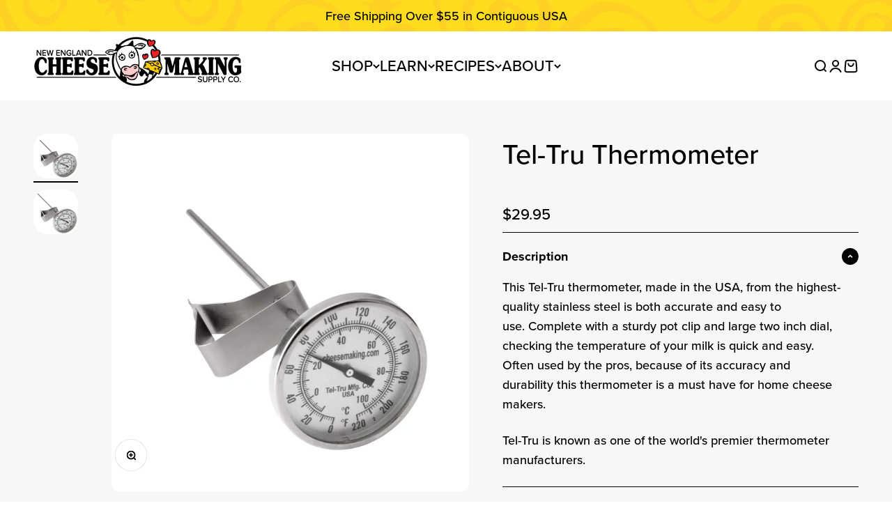

--- FILE ---
content_type: text/html; charset=utf-8
request_url: https://cheesemaking.com/products/tel-tru-thermometer
body_size: 149299
content:















<!doctype html>
<html class="no-js" lang="en" dir="ltr">
    <head>                   
        <style>
    @font-face {
        font-family:"proxima-nova";
        src:url("[data-uri]") format("woff2");
        font-display:auto;
        font-style:normal;
        font-weight:400;
        font-stretch:normal;
    }  
    @font-face {
        font-family:"proxima-nova";
        src:url("[data-uri]") format("woff2");
        font-display:auto;
        font-style:normal;
        font-weight:500;
        font-stretch:normal;
    }
    @font-face {
        font-family:"proxima-nova";
        src:url("[data-uri]") format("woff2");
        font-display:auto;
        font-style:normal;
        font-weight:700;
        font-stretch:normal;
    }  
</style>
        <style id="w3_bg_load">div:not(.bgImg), section:not(.bgImg), iframelazy:not(.bgimg){background-image:none !important;}</style>
<script>    
    var w3LazyloadByPx=200, 
        blankImageWebpUrl = "//cheesemaking.com/cdn/shop/t/106/assets/1x1-transaprent.webp?v=114869364001685864671741779888",             
        w3LazyloadJs = 1,       
        w3Inp = 1,
        w3ExcludedJs=0;
    var w3pageshow="";!function(){var t=EventTarget.prototype.addEventListener;let e=[],n=[];function i(t){n.click.push(t.target)}function s(t,i){i>3||n[t].forEach((function(a){var r=0;if(e[t].forEach((function(t){o(t,a)&&(r=1)})),!window.w3Html.eventEcr.includes(a)&&!r&&void 0!==a.click)return window.w3Html.eventEcr.push(a),a.click();window.w3Html.eventEcr.includes(a)||r||void 0!==a.click||["HTML","BODY"].includes(a.parentNode.tagName)||(n[t]=[],n[t].push(a.parentNode),s(t,i++))}))}function o(t,e){return t==e||"string"==typeof e.tagName&&!["HTML","BODY"].includes(e.tagName)&&o(t,e.parentNode)}e.click=[],n.click=[],n.touchstart=[],window.w3Html=[],window.w3Html.eventEcr=[],window.w3Html.class="",window.w3Html["css-preloaded"]=0,window.w3Html["data-css"]=0,window.w3Html["data-css-loaded"]=0,"onpageshow"in window&&(window.onpageshow=function(t){w3pageshow=t}),EventTarget.prototype.addEventListener=function(n,i,s){["click","touchstart","keydown","keyup","input","blur","focus","pointerup","pointerdown"].includes(n)&&(-1==window.w3Html.class.indexOf("w3_start")&&["click","touchstart"].includes(n)&&e.click.push(this),w3Inp&&["keydown","keyup","input","blur","focus","pointerup","pointerdown"].includes(n)&&-1==i.toString().indexOf("preventDefault")&&-1==i.toString().indexOf("stopPropagation(")&&-1==i.toString().indexOf("event.dispatch.apply")&&(null==s||null!=s&&"boolean"!=typeof s.passive)&&((s=null!=s?s:[]).passive=!0)),w3Inp&&-1!=window.location.href.indexOf("?test-inp=")&&console.log("rocket",this,n,i,s),t.call(this,n,i,s)},document.querySelector("html").addEventListener("click",i,{passive:!0}),window.addEventListener("w3-load",(function t(){return-1!=window.w3Html.class.indexOf("jsload")?(document.querySelector("html").removeEventListener("click",i),setTimeout((function(){s("click",0)}),100)):setTimeout((function(){t()}),50)}),{passive:!0})}();class w3LoadScripts{constructor(t){this.triggerEvents=t,this.eventOptions={passive:!0},this.userEventListener=this.triggerListener.bind(this),this.lazyTrigger,this.styleLoadFired,this.lazyScriptsLoadFired=0,this.scriptsLoadFired=0,this.excluded_js=w3ExcludedJs,this.w3LazyloadJs=w3LazyloadJs,this.w3_fonts="undefined"!=typeof w3GoogleFont?w3GoogleFont:[],this.w3Styles=[],this.w3Scripts={normal:[],async:[],defer:[],lazy:[]},this.allJQueries=[]}userEventsAdd(t){this.triggerEvents.forEach((e=>window.addEventListener(e,t.userEventListener,t.eventOptions)))}userEventsRemove(t){this.triggerEvents.forEach((e=>window.removeEventListener(e,t.userEventListener,t.eventOptions)))}async triggerListener(){return await this.repaintFrame(),"function"==typeof requestIdleCallback?this.idleCallback():this.setTimeoutCallEvents()}idleCallback(){return requestIdleCallback((t=>{this.callEvents()}),{timeout:50})}setTimeoutCallEvents(){return setTimeout((function(t){t.callEvents()}),150,this)}callEvents(){this.userEventsRemove(this),this.lazyScriptsLoadFired=1,this.addHtmlClass("w3_user"),"loading"===document.readyState?(document.addEventListener("DOMContentLoaded",this.loadStyleResources.bind(this)),!this.scriptsLoadFire&&document.addEventListener("DOMContentLoaded",this.loadResources.bind(this))):(this.loadStyleResources(),!this.scriptsLoadFire&&this.loadResources())}async loadStyleResources(){this.styleLoadFired||(this.styleLoadFired=!0,this.registerStyles(),window.w3Html["data-css"]=this.w3Styles.length,this.preloadScripts(this.w3Styles),this.loadStylesPreloaded(),this.loadFonts(this.w3_fonts))}async loadStylesPreloaded(){setTimeout((function(t){1==window.w3Html["css-preloaded"]?t.loadStyles(t.w3Styles):t.loadStylesPreloaded()}),200,this)}async loadResources(){this.scriptsLoadFired||(this.scriptsLoadFired=!0,this.holdEventListeners(),this.exeDocumentWrite(),this.registerScripts(),this.addHtmlClass("w3_start"),"function"==typeof w3EventsOnStartJs&&w3EventsOnStartJs(),this.preloadScripts(this.w3Scripts.normal),this.preloadScripts(this.w3Scripts.defer),this.preloadScripts(this.w3Scripts.async),this.w3Analytics(),this.w3Boomerang(),await this.loadScripts(this.w3Scripts.normal),await this.loadScripts(this.w3Scripts.defer),await this.loadScripts(this.w3Scripts.async),await this.executeDomcontentloaded(),await this.executeWindowLoad(),window.dispatchEvent(new Event("w3-scripts-loaded")),this.addHtmlClass("w3_js"),"function"==typeof w3EventsOnEndJs&&w3EventsOnEndJs(),this.lazyTrigger=setInterval(this.w3TriggerLazyScript,500,this))}async w3TriggerLazyScript(t){t.lazyScriptsLoadFired&&(await t.loadScripts(t.w3Scripts.lazy),t.addHtmlClass("jsload"),setTimeout(function(){t.addHtmlClass("jsload2")},1000),clearInterval(t.lazyTrigger))}addHtmlClass(t){document.getElementsByTagName("html")[0].classList.add(t),window.w3Html.class+=" "+t}registerScripts(){document.querySelectorAll("script[type=lazyJs]").forEach((t=>{t.hasAttribute("src")?t.hasAttribute("async")&&!1!==t.async?this.w3Scripts.async.push(t):t.hasAttribute("defer")&&!1!==t.defer||"module"===t.getAttribute("data-w3-type")?this.w3Scripts.defer.push(t):this.w3Scripts.normal.push(t):this.w3Scripts.normal.push(t)})),document.querySelectorAll("script[type=lazyExJs]").forEach((t=>{this.w3Scripts.lazy.push(t)}))}registerStyles(){document.querySelectorAll("link[data-href]").forEach((t=>{this.w3Styles.push(t)}))}async executeScript(t){return new Promise(((e,n)=>{const i=document.createElement("script");[...t.attributes].forEach((t=>{let e=t.nodeName;"type"!==e&&("data-w3-type"===e&&(e="type"),i.setAttribute(e,t.nodeValue))})),t.hasAttribute("src")?(i.onload=()=>{e()},i.onerror=()=>{e()}):(i.text=t.text,e()),null!==t.parentNode&&t.parentNode.replaceChild(i,t)}))}async executeStyles(t){return function(t){t.href=t.getAttribute("data-href"),t.removeAttribute("data-href"),t.rel="stylesheet"}(t)}async loadScripts(t){const e=t.shift();return e?(await this.executeScript(e),this.loadScripts(t)):Promise.resolve()}async loadStyles(t){const e=t.shift();return e?(this.executeStyles(e),this.loadStyles(t)):"loaded"}async loadFonts(t){var e=document.createDocumentFragment();t.forEach((t=>{const n=document.createElement("link");n.href=t,n.rel="stylesheet",e.appendChild(n)})),document.head.appendChild(e)}preloadScripts(t){var e=document.createDocumentFragment(),n=0,i=this;[...t].forEach((s=>{const o=s.getAttribute("src"),a=s.getAttribute("data-href"),r=s.getAttribute("data-w3-type");if(o){const t=document.createElement("link");t.href=o,t.rel="module"==r?"modulepreload":"preload",t.as="script",e.appendChild(t)}else if(a){const s=document.createElement("link");s.href=a,s.rel="preload",s.as="style",n++,t.length==n&&(s.dataset.last=1),e.appendChild(s),s.onload=function(){fetch(this.href,{mode:"no-cors"}).then((t=>t.blob())).then((t=>{i.updateCssLoader()})).catch((t=>{i.updateCssLoader()}))},s.onerror=function(){i.updateCssLoader()}}})),document.head.appendChild(e)}updateCssLoader(){window.w3Html["data-css-loaded"]=window.w3Html["data-css-loaded"]+1,window.w3Html["data-css"]==window.w3Html["data-css-loaded"]&&(window.w3Html["css-preloaded"]=1)}holdEventListeners(){let t={};function e(e,n){!function(e){function n(n){return t[e].eventsToRewrite.indexOf(n)>=0?"w3-"+n:n}t[e]||(t[e]={originalFunctions:{add:e.addEventListener,remove:e.removeEventListener},eventsToRewrite:[]},e.addEventListener=function(){arguments[0]=n(arguments[0]),t[e].originalFunctions.add.apply(e,arguments)},e.removeEventListener=function(){arguments[0]=n(arguments[0]),t[e].originalFunctions.remove.apply(e,arguments)})}(e),t[e].eventsToRewrite.push(n)}function n(t,e){let n=t[e];Object.defineProperty(t,e,{get:()=>n||function(){},set(i){t["w3"+e]=n=i}})}e(document,"DOMContentLoaded"),e(window,"DOMContentLoaded"),e(window,"load"),e(window,"pageshow"),e(document,"readystatechange"),n(document,"onreadystatechange"),n(window,"onload"),n(window,"onpageshow")}bindFunc(t,e,n){if(-1==window.w3Html.class.indexOf("w3_js"))return setTimeout((function(t,e,n,i){t.bindFunc(e,n,i)}),50,this,t,e,n);t.bind(e)(n)}holdJquery(t){let e=window.jQuery;Object.defineProperty(window,"jQuery",{get:()=>e,set(n){if(n&&n.fn&&!t.allJQueries.includes(n)){n.fn.ready=n.fn.init.prototype.ready=function(e){if(void 0!==e)return t.scriptsLoadFired?t.domReadyFired?t.bindFunc(e,document,n):document.addEventListener("w3-DOMContentLoaded",(()=>t.bindFunc(e,document,n))):document.addEventListener("DOMContentLoaded",(()=>e.bind(document)(n))),n(document)};const e=n.fn.on;n.fn.on=n.fn.init.prototype.on=function(){if("ready"==arguments[0]||"w3-DOMContentLoad"==arguments[0]){if(this[0]!==document)return e.apply(this,arguments),this;if("string"!=typeof arguments[1])return t.bindFunc(arguments[1],document,n)}if(this[0]===window){function i(t){return t.split(" ").map((t=>"load"===t||0===t.indexOf("load")?"w3-jquery-load":t)).join(" ")}"string"==typeof arguments[0]||arguments[0]instanceof String?arguments[0]=i(arguments[0]):"object"==typeof arguments[0]&&Object.keys(arguments[0]).forEach((t=>{Object.assign(arguments[0],{[i(t)]:arguments[0][t]})[t]}))}return e.apply(this,arguments),this},t.allJQueries.push(n)}e=n}})}async executeDomcontentloaded(){this.domReadyFired=!0,document.w3readyState=document.readyState,await this.repaintFrame(),document.dispatchEvent(new Event("w3-DOMContentLoaded")),await this.repaintFrame(),window.dispatchEvent(new Event("w3-DOMContentLoaded")),await this.repaintFrame(),document.dispatchEvent(new Event("w3-readystatechange")),await this.repaintFrame(),document.w3onreadystatechange&&document.w3onreadystatechange()}async executeWindowLoad(){if(-1==window.w3Html.class.indexOf("w3_js"))return setTimeout((function(t){t.executeWindowLoad()}),10,this);await this.repaintFrame(),setTimeout((function(){window.dispatchEvent(new Event("w3-load"))}),100),await this.repaintFrame(),window.w3onload&&window.w3onload(),await this.repaintFrame(),this.allJQueries.forEach((t=>t(window).trigger("w3-jquery-load"))),window.dispatchEvent(new Event("w3-pageshow")),await this.repaintFrame(),window.w3onpageshow&&window.w3onpageshow(w3pageshow)}exeDocumentWrite(){const t=new Map;document.write=document.writeln=function(e){const n=document.currentScript,i=document.createRange(),s=n.parentElement;let o=t.get(n);void 0===o&&(o=n.nextSibling,t.set(n,o));const a=document.createDocumentFragment();i.setStart(a,0),a.appendChild(i.createContextualFragment(e)),s.insertBefore(a,o)}}async repaintFrame(){return new Promise((t=>requestAnimationFrame(t)))}static execute(){const t=new w3LoadScripts(["keydown","mousemove","touchmove","touchstart","touchend","wheel"]);t.userEventsAdd(t),document.w3readyState="loading",t.holdJquery(t),(!t.w3LazyloadJs||window.scrollY>50||"complete"==document.readyState||"interactive"==document.readyState)&&t.triggerListener();const e=setInterval((function(t){null!=document.body&&(document.body.getBoundingClientRect().top<-30&&t.triggerListener(),clearInterval(e))}),500,t)}w3Analytics(){document.querySelectorAll(".analytics").forEach(function(e){trekkie.integrations=!1;var t=document.createElement("script");t.innerHTML=e.innerHTML,e.parentNode.insertBefore(t,e.nextSibling),e.parentNode.removeChild(e)})}w3Boomerang(){document.querySelectorAll(".boomerang").forEach(function(e){window.BOOMR.version=!1;var t=document.createElement("script");t.innerHTML=e.innerHTML,e.parentNode.insertBefore(t,e.nextSibling),e.parentNode.removeChild(e)})}}w3LoadScripts.execute();	
</script>
<script>
(() => {
    try {        
        const setAttribute = (element, attr, value) => element.setAttribute(attr, value);
        const removeAttribute = (element, attr) => element.removeAttribute(attr);        
        const observer = new MutationObserver((mutations) => {
            mutations.forEach(({ addedNodes }) => {
                addedNodes.forEach((node) => {
                    if (node.nodeType === 1) {
                        if (node.tagName === "SCRIPT" && node.id === 'web-pixels-manager-setup') {                        
                            node.type = "lazyJs";
                        } else if (node.tagName === "SCRIPT" && node.innerHTML.includes('frcp')) {                                                    
                            node.type = "lazyJs";
                        } else if (node.tagName === "SCRIPT" && node.src.includes('visely-recommendations-core.js')) {                                                  
                            node.type = "lazyJs";
                        } else if (node.tagName === "LINK" && node.href.includes('tabs-studio-')) {                        
                            if (node.href) {
                                // node.setAttribute("data-latehref", node.href);
                                // node.removeAttribute("href");
                            }                             
                        } 
                    }
                });
            });
            if (document.documentElement.classList.contains("w3_start")) {
                observer.disconnect();
            }
        });
        observer.observe(document.documentElement, {
            childList: true,
            subtree: true
        });
    } catch (error) {
        console.error("Error in MutationObserver:", error);
    }
})();  
</script>
       

        <link rel="preconnect" href="https://cdn1.stamped.io">
<link rel="dns-prefetch" href="https://cdn1.stamped.io">
        <meta charset="utf-8"><meta name="viewport" content="width=device-width, initial-scale=1.0, height=device-height, minimum-scale=1.0, maximum-scale=1.0">
        <meta name="theme-color" content="#ffffff">

        <title>Tel-Tru Thermometer made in the USA | Cheese Supplies</title><meta name="description" content="Made in the USA, from the highest-quality stainless steel is both accurate and easy to use. Check the temperature of milk quick and easy! Shop now.">


    <link rel="canonical" href="https://cheesemaking.com/products/tel-tru-thermometer">
  
<link rel="shortcut icon" href="//cheesemaking.com/cdn/shop/files/new-england-cheesemaking-supply-company-logo_png.png?v=1739936111&width=96">
            <link rel="apple-touch-icon" href="//cheesemaking.com/cdn/shop/files/new-england-cheesemaking-supply-company-logo_png.png?v=1739936111&width=180"><link rel="preconnect" href="https://cdn.shopify.com">
        <link rel="preconnect" href="https://fonts.shopifycdn.com" crossorigin>
        <link rel="dns-prefetch" href="https://productreviews.shopifycdn.com">              
        
        
        <link rel="stylesheet" data-href="https://cdn.jsdelivr.net/npm/swiper@11/swiper-bundle.min.css" />
        <script type="lazyJs" src="https://cdn.jsdelivr.net/npm/swiper@11/swiper-bundle.min.js"></script>
        
<meta property="og:type" content="product">
  <meta property="og:title" content="Tel-Tru Thermometer">
  <meta property="product:price:amount" content="29.95">
  <meta property="product:price:currency" content="USD"><meta property="og:image" content="https://cheesemaking.com/cdn/shop/products/tel-tru-thermometer-268714.jpg?v=1762525742&width=2048">
  <meta property="og:image:secure_url" content="https://cheesemaking.com/cdn/shop/products/tel-tru-thermometer-268714.jpg?v=1762525742&width=2048">
  <meta property="og:image:width" content="1000">
  <meta property="og:image:height" content="1000"><meta property="og:description" content="Made in the USA, from the highest-quality stainless steel is both accurate and easy to use. Check the temperature of milk quick and easy! Shop now."><meta property="og:url" content="https://cheesemaking.com/products/tel-tru-thermometer">
<meta property="og:site_name" content="New England Cheesemaking Supply Company"><meta name="twitter:card" content="summary"><meta name="twitter:title" content="Tel-Tru Thermometer">
  <meta name="twitter:description" content="This Tel-Tru thermometer, made in the USA, from the highest-quality stainless steel is both accurate and easy to use. Complete with a sturdy pot clip and large two inch dial, checking the temperature of your milk is quick and easy. Often used by the pros, because of its accuracy and durability this thermometer is a must have for home cheese makers.
Tel-Tru is known as one of the world&#39;s premier thermometer manufacturers."><meta name="twitter:image" content="https://cheesemaking.com/cdn/shop/products/tel-tru-thermometer-268714.jpg?crop=center&height=1200&v=1762525742&width=1200">
  <meta name="twitter:image:alt" content="Tel - Tru Thermometer - New England Cheesemaking Supply Company">
  <script type="application/ld+json">
  {
    "@context": "https://schema.org",
    "@type": "Product",
    "productID": 635941388333,
    "name": "Tel-Tru Thermometer",
    "description": "This Tel-Tru thermometer, made in the USA, from the highest-quality stainless steel is both accurate and easy to use. Complete with a sturdy pot clip and large two inch dial, checking the temperature of your milk is quick and easy. Often used by the pros, because of its accuracy and durability this thermometer is a must have for home cheese makers.\nTel-Tru is known as one of the world's premier thermometer manufacturers.",
    "category": "Thermometers",
    "url": "https://cheesemaking.com/products/tel-tru-thermometer",
    "image": {
      "@type": "ImageObject",
      "url": "https://cheesemaking.com/cdn/shop/products/tel-tru-thermometer-268714.jpg?v=1762525742&width=1200",
      "name": "Tel - Tru Thermometer - New England Cheesemaking Supply Company",
      "width": 1200,
      "height": 1200
    },
    "brand": {
      "@type": "Brand",
      "name": "New England Cheesemaking Supply Company"
    }, "sku": "E19-05"
, "gtin": "815679001360"
, "weight": {
        "@type": "QuantitativeValue",
        "unitText": "oz",
        "value": 3.3
      }, "aggregateRating": {
        "@type": "AggregateRating",
        "ratingValue": "4.67",
        "reviewCount": "172"
      }, "offers": {
      "@type": "Offer",
      "name": "5 inch",
      "url": "https://cheesemaking.com/products/tel-tru-thermometer?variant=8059833581613",
      "price": 29.95,
      "priceCurrency": "USD",
      "availability": "https://schema.org/InStock",
      "priceValidUntil": "2026-02-18",
      "hasMerchantReturnPolicy": {
        "@type": "MerchantReturnPolicy",
        "merchantReturnDays": 365,
        "returnPolicyCategory": "https://schema.org/MerchantReturnFiniteReturnWindow",
        "merchantReturnLink": "https://cheesemaking.com/pages/ordering-information"
      }, "sku": "E19-05"
}
  }
  </script>



  <script type="application/ld+json">
  {
    "@context": "https://schema.org",
    "@type": "BreadcrumbList",
  "itemListElement": [{
      "@type": "ListItem",
      "position": 1,
      "name": "Home",
      "item": "https://cheesemaking.com"
    },{
          "@type": "ListItem",
          "position": 2,
          "name": "Home Cheese Making Supplies",
          "item": "https://cheesemaking.com/collections/products"
        }, {
          "@type": "ListItem",
          "position": 3,
          "name": "Tel-Tru Thermometer",
          "item": "https://cheesemaking.com/products/tel-tru-thermometer"
        }]
  }
  </script>

<style>
  @font-face {
    font-family: 'Souvenir STD Light';
    src: url(//cheesemaking.com/cdn/shop/t/106/assets/souvenirstd-light.woff2?v=28832961731455068621741779888) format('woff2'),
      url(//cheesemaking.com/cdn/shop/t/106/assets/souvenirstd-light.woff?v=175613428098979468001741779888) format('woff');
    font-weight: bold;
    font-style: normal;
    font-display: swap;
  }

  @font-face {
    font-family: 'Souvenir STD Medium';
    src: url(//cheesemaking.com/cdn/shop/t/106/assets/souvenirstd-medium.woff2?v=141932656706915667331741779888) format('woff2'),
      url(//cheesemaking.com/cdn/shop/t/106/assets/souvenirstd-medium.woff?v=9208594383964894211741779888) format('woff');
    font-weight: bold;
    font-style: normal;
    font-display: swap;
  }
</style>

<link rel="stylesheet" data-href="//cheesemaking.com/cdn/shop/t/106/assets/site_custom_font.css?v=47059632174857882231762951794">
<style>
  :root {
    /**
     * ---------------------------------------------------------------------
     * SPACING VARIABLES
     *
     * We are using a spacing inspired from frameworks like Tailwind CSS.
     * ---------------------------------------------------------------------
     */
    --spacing-0-5: 0.125rem; /* 2px */
    --spacing-1: 0.25rem; /* 4px */
    --spacing-1-5: 0.375rem; /* 6px */
    --spacing-2: 0.5rem; /* 8px */
    --spacing-2-5: 0.625rem; /* 10px */
    --spacing-3: 0.75rem; /* 12px */
    --spacing-3-5: 0.875rem; /* 14px */
    --spacing-4: 1rem; /* 16px */
    --spacing-4-5: 1.125rem; /* 18px */
    --spacing-5: 1.25rem; /* 20px */
    --spacing-5-5: 1.375rem; /* 22px */
    --spacing-6: 1.5rem; /* 24px */
    --spacing-6-5: 1.625rem; /* 26px */
    --spacing-7: 1.75rem; /* 28px */
    --spacing-7-5: 1.875rem; /* 30px */
    --spacing-8: 2rem; /* 32px */
    --spacing-8-5: 2.125rem; /* 34px */
    --spacing-9: 2.25rem; /* 36px */
    --spacing-9-5: 2.375rem; /* 38px */
    --spacing-10: 2.5rem; /* 40px */
    --spacing-11: 2.75rem; /* 44px */
    --spacing-12: 3rem; /* 48px */
    --spacing-14: 3.5rem; /* 56px */
    --spacing-16: 4rem; /* 64px */
    --spacing-18: 4.5rem; /* 72px */
    --spacing-20: 5rem; /* 80px */
    --spacing-24: 6rem; /* 96px */
    --spacing-28: 7rem; /* 112px */
    --spacing-32: 8rem; /* 128px */
    --spacing-36: 9rem; /* 144px */
    --spacing-40: 10rem; /* 160px */
    --spacing-44: 11rem; /* 176px */
    --spacing-48: 12rem; /* 192px */
    --spacing-52: 13rem; /* 208px */
    --spacing-56: 14rem; /* 224px */
    --spacing-60: 15rem; /* 240px */
    --spacing-64: 16rem; /* 256px */
    --spacing-72: 18rem; /* 288px */
    --spacing-80: 20rem; /* 320px */
    --spacing-96: 24rem; /* 384px */

    /* Container */
    --container-max-width: 1600px;
    --container-narrow-max-width: 1350px;
    --container-gutter: var(--spacing-5);
    --section-outer-spacing-block: var(--spacing-8);
    --section-inner-max-spacing-block: var(--spacing-8);
    --section-inner-spacing-inline: var(--container-gutter);
    --section-stack-spacing-block: var(--spacing-8);

    /* Grid gutter */
    --grid-gutter: var(--spacing-5);

    /* Product list settings */
    --product-list-row-gap: var(--grid-gutter);
    --product-list-column-gap: var(--grid-gutter);

    /* Form settings */
    --input-gap: var(--spacing-2);
    --input-height: 2.625rem;
    --input-padding-inline: var(--spacing-4);

    /* Other sizes */
    --sticky-area-height: calc(var(--sticky-announcement-bar-enabled, 0) * var(--announcement-bar-height, 0px) + var(--sticky-header-enabled, 0) * var(--header-height, 0px));

    /* RTL support */
    --transform-logical-flip: 1;
    --transform-origin-start: left;
    --transform-origin-end: right;

    /**
     * ---------------------------------------------------------------------
     * TYPOGRAPHY
     * ---------------------------------------------------------------------
     */

    /* Font properties */
    --heading-font-family: "Souvenir STD Medium", sans-serif;
    --heading-font-weight: 600;
    --heading-font-style: normal;
    --heading-text-transform: normal;
    --heading-letter-spacing: -0.02em;
    --text-font-family: "proxima-nova", sans-serif;
    --text-font-weight: 500;
    --text-font-style: normal;
    --text-letter-spacing: 0.0em;

    /* Font sizes */
    --text-h0: 3rem;
    --text-h1: 2.5rem;
    --text-h2: 2rem;
    --text-h3: 1.5rem;
    --text-h4: 1.375rem;
    --text-h5: 1.125rem;
    --text-h6: 1rem;
    --text-xs: 0.9375rem;
    --text-sm: 1.0rem;
    --text-base: 1.125rem;
    --text-lg: 1.375rem;

    /**
     * ---------------------------------------------------------------------
     * COLORS
     * ---------------------------------------------------------------------
     */

    /* Color settings */--accent: 0 0 0;
    --text-primary: 0 0 0;
    --background-primary: 255 255 255;
    --dialog-background: 255 255 255;
    --border-color: var(--text-color, var(--text-primary)) / 0.12;

    /* Button colors */
    --button-background-primary: 0 0 0;
    --button-text-primary: 255 255 255;
    --button-background-secondary: 0 0 0;
    --button-text-secondary: 255 255 255;

    /* Status colors */
    --success-background: 224 244 232;
    --success-text: 0 163 65;
    --warning-background: 231 243 255;
    --warning-text: 51 153 255;
    --error-background: 255 224 224;
    --error-text: 255 0 0;

    /* Product colors */
    --on-sale-text: 255 153 0;
    --on-sale-badge-background: 255 153 0;
    --on-sale-badge-text: 0 0 0;
    --sold-out-badge-background: 0 0 0;
    --sold-out-badge-text: 255 255 255;
    --primary-badge-background: 248 211 78;
    --primary-badge-text: 0 0 0;
    --beginner-badge-background: 204 255 204;
    --beginner-badge-text: 0 102 51;
    --intermediate-badge-background: 204 255 255;
    --intermediate-badge-text: 0 51 102;
    --advanced-badge-background: 255 204 102;
    --advanced-badge-text: 153 51 51;
    --star-color: 0 0 0;
    --product-card-background: 255 255 255;
    --product-card-text: 0 0 0;

    /* Header colors */
    --header-background: 255 255 255;
    --header-text: 0 0 0;

    /* Footer colors */
    --footer-background: 255 246 209;
    --footer-text: 0 0 0;

    /* Rounded variables (used for border radius) */
    --rounded-xs: 0.25rem;
    --rounded-sm: 0.3125rem;
    --rounded: 0.625rem;
    --rounded-lg: 1.25rem;
    --rounded-full: 9999px;

    --rounded-button: 3.75rem;
    --rounded-input: 0.625rem;

    /* Box shadow */
    --shadow-sm: 0 2px 8px rgb(var(--text-primary) / 0.0);
    --shadow: 0 5px 15px rgb(var(--text-primary) / 0.0);
    --shadow-md: 0 5px 30px rgb(var(--text-primary) / 0.0);
    --shadow-block: 0px 18px 50px rgb(var(--text-primary) / 0.0);

    /**
     * ---------------------------------------------------------------------
     * OTHER
     * ---------------------------------------------------------------------
     */

    --cursor-close-svg-url: url(//cheesemaking.com/cdn/shop/t/106/assets/cursor-close.svg?v=147174565022153725511741779888);
    --cursor-zoom-in-svg-url: url(//cheesemaking.com/cdn/shop/t/106/assets/cursor-zoom-in.svg?v=154953035094101115921741779888);
    --cursor-zoom-out-svg-url: url(//cheesemaking.com/cdn/shop/t/106/assets/cursor-zoom-out.svg?v=16155520337305705181741779888);
    --checkmark-svg-url: url(//cheesemaking.com/cdn/shop/t/106/assets/checkmark.svg?v=77552481021870063511741779888);
  }

  [dir="rtl"]:root {
    /* RTL support */
    --transform-logical-flip: -1;
    --transform-origin-start: right;
    --transform-origin-end: left;
  }

  @media screen and (min-width: 700px) {
    :root {
      /* Typography (font size) */
      --text-h0: 4rem;
      --text-h1: 3rem;
      --text-h2: 2.5rem;
      --text-h3: 2rem;
      --text-h4: 1.625rem;
      --text-h5: 1.25rem;
      --text-h6: 1.125rem;

      --text-xs: 0.875rem;
      --text-sm: 1.0rem;
      --text-base: 1.125rem;
      --text-lg: 1.375rem;

      /* Spacing */
      --container-gutter: 2rem;
      --section-outer-spacing-block: var(--spacing-12);
      --section-inner-max-spacing-block: var(--spacing-10);
      --section-inner-spacing-inline: var(--spacing-10);
      --section-stack-spacing-block: var(--spacing-10);

      /* Grid gutter */
      --grid-gutter: var(--spacing-6);

      /* Product list settings */
      --product-list-row-gap: var(--grid-gutter);

      /* Form settings */
      --input-gap: 1rem;
      --input-height: 3.125rem;
      --input-padding-inline: var(--spacing-5);
    }
  }

  @media screen and (min-width: 1000px) {
    :root {
      /* Spacing settings */
      --container-gutter: var(--spacing-12);
      --section-outer-spacing-block: var(--spacing-14);
      --section-inner-max-spacing-block: var(--spacing-12);
      --section-inner-spacing-inline: var(--spacing-12);
      --section-stack-spacing-block: var(--spacing-10);
    }
  }

  @media screen and (min-width: 1150px) {
    :root {
      /* Spacing settings */
      --container-gutter: var(--spacing-12);
      --section-outer-spacing-block: var(--spacing-14);
      --section-inner-max-spacing-block: var(--spacing-12);
      --section-inner-spacing-inline: var(--spacing-12);
      --section-stack-spacing-block: var(--spacing-12);
    }
  }

  @media screen and (min-width: 1400px) {
    :root {
      /* Typography (font size) */
      --text-h0: 5rem;
      --text-h1: 3.75rem;
      --text-h2: 3rem;
      --text-h3: 2.25rem;
      --text-h4: 2rem;
      --text-h5: 1.5rem;
      --text-h6: 1.25rem;

      --section-outer-spacing-block: var(--spacing-16);
      --section-inner-max-spacing-block: var(--spacing-14);
      --section-inner-spacing-inline: var(--spacing-14);
    }
  }

  @media screen and (min-width: 1600px) {
    :root {
      --section-outer-spacing-block: var(--spacing-16);
      --section-inner-max-spacing-block: var(--spacing-16);
      --section-inner-spacing-inline: var(--spacing-16);
    }
  }

  /**
   * ---------------------------------------------------------------------
   * LIQUID DEPENDANT CSS
   *
   * Our main CSS is Liquid free, but some very specific features depend on
   * theme settings, so we have them here
   * ---------------------------------------------------------------------
   */@media screen and (pointer: fine) {
        .button:not([disabled]):hover, .btn:not([disabled]):hover, .shopify-payment-button__button--unbranded:not([disabled]):hover {
          --button-background-opacity: 0.85;
        }

        .button--subdued:not([disabled]):hover {
          --button-background: var(--text-color) / .05 !important;
        }
      }</style><script>
  document.documentElement.classList.replace('no-js', 'js');

  // This allows to expose several variables to the global scope, to be used in scripts
  window.themeVariables = {
    settings: {
      showPageTransition: false,
      headingApparition: "none",
      pageType: "product",
      moneyFormat: "${{amount}}",
      moneyWithCurrencyFormat: "${{amount}} USD",
      currencyCodeEnabled: false,
      cartType: "popover",
      showDiscount: true,
      discountMode: "percentage"
    },

    strings: {
      accessibilityClose: "Close",
      accessibilityNext: "Next",
      accessibilityPrevious: "Previous",
      addToCartButton: "Add to cart",
      soldOutButton: "Sold out",
      preOrderButton: "Pre-order",
      unavailableButton: "Unavailable",
      closeGallery: "Close gallery",
      zoomGallery: "Zoom",
      errorGallery: "Image cannot be loaded",
      soldOutBadge: "Sold out",
      discountBadge: "Save @@",
      sku: "SKU:",
      searchNoResults: "No results could be found.",
      addOrderNote: "Add order note",
      editOrderNote: "Edit order note",
      shippingEstimatorNoResults: "Sorry, we do not ship to your address.",
      shippingEstimatorOneResult: "There is one shipping rate for your address:",
      shippingEstimatorMultipleResults: "There are several shipping rates for your address:",
      shippingEstimatorError: "One or more error occurred while retrieving shipping rates:"
    },

    breakpoints: {
      'sm': 'screen and (min-width: 700px)',
      'md': 'screen and (min-width: 1000px)',
      'lg': 'screen and (min-width: 1150px)',
      'xl': 'screen and (min-width: 1400px)',

      'sm-max': 'screen and (max-width: 699px)',
      'md-max': 'screen and (max-width: 999px)',
      'lg-max': 'screen and (max-width: 1149px)',
      'xl-max': 'screen and (max-width: 1399px)'
    }
  };// For detecting native share
  document.documentElement.classList.add(`native-share--${navigator.share ? 'enabled' : 'disabled'}`);// We save the product ID in local storage to be eventually used for recently viewed section
    try {
      const recentlyViewedProducts = new Set(JSON.parse(localStorage.getItem('theme:recently-viewed-products') || '[]'));

      recentlyViewedProducts.delete(635941388333); // Delete first to re-move the product
      recentlyViewedProducts.add(635941388333);

      localStorage.setItem('theme:recently-viewed-products', JSON.stringify(Array.from(recentlyViewedProducts.values()).reverse()));
    } catch (e) {
      // Safari in private mode does not allow setting item, we silently fail
    }</script><script defer type="module" src="//cheesemaking.com/cdn/shop/t/106/assets/vendor.min.js?v=110209841862038618801741779888"></script>
<script defer type="module" src="//cheesemaking.com/cdn/shop/t/106/assets/theme.js?v=87112296385162217841741779923"></script>
<script defer type="module" src="//cheesemaking.com/cdn/shop/t/106/assets/sections.js?v=68051330400719928591742217941"></script>
    
  <script>window.performance && window.performance.mark && window.performance.mark('shopify.content_for_header.start');</script><meta name="google-site-verification" content="-D3DmNaSM_ubwo8js24ZhkCnbH6Lcoh7QWkGXbNnT-Q">
<meta name="facebook-domain-verification" content="0skxmcy8ciymcmv30pdc4rzqn5nh55">
<meta id="shopify-digital-wallet" name="shopify-digital-wallet" content="/28362982/digital_wallets/dialog">
<meta name="shopify-checkout-api-token" content="b77ec49486f30f035175248c6ba6277b">
<meta id="in-context-paypal-metadata" data-shop-id="28362982" data-venmo-supported="false" data-environment="production" data-locale="en_US" data-paypal-v4="true" data-currency="USD">
<link rel="alternate" type="application/json+oembed" href="https://cheesemaking.com/products/tel-tru-thermometer.oembed">
<script type="lazyJs" src="/checkouts/internal/preloads.js?locale=en-US"></script>
<link rel="preconnect" href="https://shop.app" crossorigin="anonymous">
<script type="lazyJs" src="https://shop.app/checkouts/internal/preloads.js?locale=en-US&shop_id=28362982" crossorigin="anonymous"></script>
<script id="shopify-features" type="application/json">{"accessToken":"b77ec49486f30f035175248c6ba6277b","betas":["rich-media-storefront-analytics"],"domain":"cheesemaking.com","predictiveSearch":true,"shopId":28362982,"locale":"en"}</script>
<script>var Shopify = Shopify || {};
Shopify.shop = "cheesemaking-supply-co.myshopify.com";
Shopify.locale = "en";
Shopify.currency = {"active":"USD","rate":"1.0"};
Shopify.country = "US";
Shopify.theme = {"name":"GW: OPT VER : Cheesemaking | 2025-02-16","id":139321409581,"schema_name":"Impact","schema_version":"4.6.0","theme_store_id":null,"role":"main"};
Shopify.theme.handle = "null";
Shopify.theme.style = {"id":null,"handle":null};
Shopify.cdnHost = "cheesemaking.com/cdn";
Shopify.routes = Shopify.routes || {};
Shopify.routes.root = "/";</script>
<script type="module">!function(o){(o.Shopify=o.Shopify||{}).modules=!0}(window);</script>
<script>!function(o){function n(){var o=[];function n(){o.push(Array.prototype.slice.apply(arguments))}return n.q=o,n}var t=o.Shopify=o.Shopify||{};t.loadFeatures=n(),t.autoloadFeatures=n()}(window);</script>
<script>
  window.ShopifyPay = window.ShopifyPay || {};
  window.ShopifyPay.apiHost = "shop.app\/pay";
  window.ShopifyPay.redirectState = null;
</script>
<script id="shop-js-analytics" type="application/json">{"pageType":"product"}</script>
<script type="lazyJs" async data-w3-type="module" type="lazyJs" src="//cheesemaking.com/cdn/shopifycloud/shop-js/modules/v2/client.init-shop-cart-sync_BApSsMSl.en.esm.js"></script>
<script type="lazyJs" async data-w3-type="module" type="lazyJs" src="//cheesemaking.com/cdn/shopifycloud/shop-js/modules/v2/chunk.common_CBoos6YZ.esm.js"></script>
<script type="module">
  await import("//cheesemaking.com/cdn/shopifycloud/shop-js/modules/v2/client.init-shop-cart-sync_BApSsMSl.en.esm.js");
await import("//cheesemaking.com/cdn/shopifycloud/shop-js/modules/v2/chunk.common_CBoos6YZ.esm.js");

  window.Shopify.SignInWithShop?.initShopCartSync?.({"fedCMEnabled":true,"windoidEnabled":true});

</script>
<script>
  window.Shopify = window.Shopify || {};
  if (!window.Shopify.featureAssets) window.Shopify.featureAssets = {};
  window.Shopify.featureAssets['shop-js'] = {"shop-cart-sync":["modules/v2/client.shop-cart-sync_DJczDl9f.en.esm.js","modules/v2/chunk.common_CBoos6YZ.esm.js"],"init-fed-cm":["modules/v2/client.init-fed-cm_BzwGC0Wi.en.esm.js","modules/v2/chunk.common_CBoos6YZ.esm.js"],"init-windoid":["modules/v2/client.init-windoid_BS26ThXS.en.esm.js","modules/v2/chunk.common_CBoos6YZ.esm.js"],"shop-cash-offers":["modules/v2/client.shop-cash-offers_DthCPNIO.en.esm.js","modules/v2/chunk.common_CBoos6YZ.esm.js","modules/v2/chunk.modal_Bu1hFZFC.esm.js"],"shop-button":["modules/v2/client.shop-button_D_JX508o.en.esm.js","modules/v2/chunk.common_CBoos6YZ.esm.js"],"init-shop-email-lookup-coordinator":["modules/v2/client.init-shop-email-lookup-coordinator_DFwWcvrS.en.esm.js","modules/v2/chunk.common_CBoos6YZ.esm.js"],"shop-toast-manager":["modules/v2/client.shop-toast-manager_tEhgP2F9.en.esm.js","modules/v2/chunk.common_CBoos6YZ.esm.js"],"shop-login-button":["modules/v2/client.shop-login-button_DwLgFT0K.en.esm.js","modules/v2/chunk.common_CBoos6YZ.esm.js","modules/v2/chunk.modal_Bu1hFZFC.esm.js"],"avatar":["modules/v2/client.avatar_BTnouDA3.en.esm.js"],"init-shop-cart-sync":["modules/v2/client.init-shop-cart-sync_BApSsMSl.en.esm.js","modules/v2/chunk.common_CBoos6YZ.esm.js"],"pay-button":["modules/v2/client.pay-button_BuNmcIr_.en.esm.js","modules/v2/chunk.common_CBoos6YZ.esm.js"],"init-shop-for-new-customer-accounts":["modules/v2/client.init-shop-for-new-customer-accounts_DrjXSI53.en.esm.js","modules/v2/client.shop-login-button_DwLgFT0K.en.esm.js","modules/v2/chunk.common_CBoos6YZ.esm.js","modules/v2/chunk.modal_Bu1hFZFC.esm.js"],"init-customer-accounts-sign-up":["modules/v2/client.init-customer-accounts-sign-up_TlVCiykN.en.esm.js","modules/v2/client.shop-login-button_DwLgFT0K.en.esm.js","modules/v2/chunk.common_CBoos6YZ.esm.js","modules/v2/chunk.modal_Bu1hFZFC.esm.js"],"shop-follow-button":["modules/v2/client.shop-follow-button_C5D3XtBb.en.esm.js","modules/v2/chunk.common_CBoos6YZ.esm.js","modules/v2/chunk.modal_Bu1hFZFC.esm.js"],"checkout-modal":["modules/v2/client.checkout-modal_8TC_1FUY.en.esm.js","modules/v2/chunk.common_CBoos6YZ.esm.js","modules/v2/chunk.modal_Bu1hFZFC.esm.js"],"init-customer-accounts":["modules/v2/client.init-customer-accounts_C0Oh2ljF.en.esm.js","modules/v2/client.shop-login-button_DwLgFT0K.en.esm.js","modules/v2/chunk.common_CBoos6YZ.esm.js","modules/v2/chunk.modal_Bu1hFZFC.esm.js"],"lead-capture":["modules/v2/client.lead-capture_Cq0gfm7I.en.esm.js","modules/v2/chunk.common_CBoos6YZ.esm.js","modules/v2/chunk.modal_Bu1hFZFC.esm.js"],"shop-login":["modules/v2/client.shop-login_BmtnoEUo.en.esm.js","modules/v2/chunk.common_CBoos6YZ.esm.js","modules/v2/chunk.modal_Bu1hFZFC.esm.js"],"payment-terms":["modules/v2/client.payment-terms_BHOWV7U_.en.esm.js","modules/v2/chunk.common_CBoos6YZ.esm.js","modules/v2/chunk.modal_Bu1hFZFC.esm.js"]};
</script>
<script>(function() {
  var isLoaded = false;
  function asyncLoad() {
    if (isLoaded) return;
    isLoaded = true;
    var urls = ["https:\/\/cdn-stamped-io.azureedge.net\/files\/shopify.v2.min.js?shop=cheesemaking-supply-co.myshopify.com","https:\/\/na.shgcdn3.com\/collector.js?shop=cheesemaking-supply-co.myshopify.com","https:\/\/cdn1.stamped.io\/files\/widget.min.js?shop=cheesemaking-supply-co.myshopify.com","https:\/\/static.affiliatly.com\/shopify\/v3\/shopify.js?affiliatly_code=AF-1020043\u0026shop=cheesemaking-supply-co.myshopify.com","https:\/\/cdn.attn.tv\/cheesemaking\/dtag.js?shop=cheesemaking-supply-co.myshopify.com"];
    for (var i = 0; i < urls.length; i++) {
      var s = document.createElement('script');
      s.type = 'text/javascript';
      s.async = true;
      s.src = urls[i];
      var x = document.getElementsByTagName('script')[0];
      x.parentNode.insertBefore(s, x);
    }
  };
  if(window.attachEvent) {
    window.attachEvent('onload', asyncLoad);
  } else {
    window.addEventListener('w3-DOMContentLoaded', asyncLoad, false);
  }
})();</script>
<script id="__st">var __st={"a":28362982,"offset":-18000,"reqid":"8846a280-6dcb-4940-a761-d5c9633ccb20-1768883327","pageurl":"cheesemaking.com\/products\/tel-tru-thermometer","u":"f063ce409649","p":"product","rtyp":"product","rid":635941388333};</script>
<script>window.ShopifyPaypalV4VisibilityTracking = true;</script>
<script id="captcha-bootstrap">!function(){'use strict';const t='contact',e='account',n='new_comment',o=[[t,t],['blogs',n],['comments',n],[t,'customer']],c=[[e,'customer_login'],[e,'guest_login'],[e,'recover_customer_password'],[e,'create_customer']],r=t=>t.map((([t,e])=>`form[action*='/${t}']:not([data-nocaptcha='true']) input[name='form_type'][value='${e}']`)).join(','),a=t=>()=>t?[...document.querySelectorAll(t)].map((t=>t.form)):[];function s(){const t=[...o],e=r(t);return a(e)}const i='password',u='form_key',d=['recaptcha-v3-token','g-recaptcha-response','h-captcha-response',i],f=()=>{try{return window.sessionStorage}catch{return}},m='__shopify_v',_=t=>t.elements[u];function p(t,e,n=!1){try{const o=window.sessionStorage,c=JSON.parse(o.getItem(e)),{data:r}=function(t){const{data:e,action:n}=t;return t[m]||n?{data:e,action:n}:{data:t,action:n}}(c);for(const[e,n]of Object.entries(r))t.elements[e]&&(t.elements[e].value=n);n&&o.removeItem(e)}catch(o){console.error('form repopulation failed',{error:o})}}const l='form_type',E='cptcha';function T(t){t.dataset[E]=!0}const w=window,h=w.document,L='Shopify',v='ce_forms',y='captcha';let A=!1;((t,e)=>{const n=(g='f06e6c50-85a8-45c8-87d0-21a2b65856fe',I='https://cdn.shopify.com/shopifycloud/storefront-forms-hcaptcha/ce_storefront_forms_captcha_hcaptcha.v1.5.2.iife.js',D={infoText:'Protected by hCaptcha',privacyText:'Privacy',termsText:'Terms'},(t,e,n)=>{const o=w[L][v],c=o.bindForm;if(c)return c(t,g,e,D).then(n);var r;o.q.push([[t,g,e,D],n]),r=I,A||(h.body.append(Object.assign(h.createElement('script'),{id:'captcha-provider',async:!0,src:r})),A=!0)});var g,I,D;w[L]=w[L]||{},w[L][v]=w[L][v]||{},w[L][v].q=[],w[L][y]=w[L][y]||{},w[L][y].protect=function(t,e){n(t,void 0,e),T(t)},Object.freeze(w[L][y]),function(t,e,n,w,h,L){const[v,y,A,g]=function(t,e,n){const i=e?o:[],u=t?c:[],d=[...i,...u],f=r(d),m=r(i),_=r(d.filter((([t,e])=>n.includes(e))));return[a(f),a(m),a(_),s()]}(w,h,L),I=t=>{const e=t.target;return e instanceof HTMLFormElement?e:e&&e.form},D=t=>v().includes(t);t.addEventListener('submit',(t=>{const e=I(t);if(!e)return;const n=D(e)&&!e.dataset.hcaptchaBound&&!e.dataset.recaptchaBound,o=_(e),c=g().includes(e)&&(!o||!o.value);(n||c)&&t.preventDefault(),c&&!n&&(function(t){try{if(!f())return;!function(t){const e=f();if(!e)return;const n=_(t);if(!n)return;const o=n.value;o&&e.removeItem(o)}(t);const e=Array.from(Array(32),(()=>Math.random().toString(36)[2])).join('');!function(t,e){_(t)||t.append(Object.assign(document.createElement('input'),{type:'hidden',name:u})),t.elements[u].value=e}(t,e),function(t,e){const n=f();if(!n)return;const o=[...t.querySelectorAll(`input[type='${i}']`)].map((({name:t})=>t)),c=[...d,...o],r={};for(const[a,s]of new FormData(t).entries())c.includes(a)||(r[a]=s);n.setItem(e,JSON.stringify({[m]:1,action:t.action,data:r}))}(t,e)}catch(e){console.error('failed to persist form',e)}}(e),e.submit())}));const S=(t,e)=>{t&&!t.dataset[E]&&(n(t,e.some((e=>e===t))),T(t))};for(const o of['focusin','change'])t.addEventListener(o,(t=>{const e=I(t);D(e)&&S(e,y())}));const B=e.get('form_key'),M=e.get(l),P=B&&M;t.addEventListener('w3-DOMContentLoaded',(()=>{const t=y();if(P)for(const e of t)e.elements[l].value===M&&p(e,B);[...new Set([...A(),...v().filter((t=>'true'===t.dataset.shopifyCaptcha))])].forEach((e=>S(e,t)))}))}(h,new URLSearchParams(w.location.search),n,t,e,['guest_login'])})(!1,!0)}();</script>
<script integrity="sha256-4kQ18oKyAcykRKYeNunJcIwy7WH5gtpwJnB7kiuLZ1E=" data-source-attribution="shopify.loadfeatures" type="lazyJs" src="//cheesemaking.com/cdn/shopifycloud/storefront/assets/storefront/load_feature-a0a9edcb.js" crossorigin="anonymous"></script>
<script crossorigin="anonymous" type="lazyJs" src="//cheesemaking.com/cdn/shopifycloud/storefront/assets/shopify_pay/storefront-65b4c6d7.js?v=20250812"></script>
<script data-source-attribution="shopify.dynamic_checkout.dynamic.init">var Shopify=Shopify||{};Shopify.PaymentButton=Shopify.PaymentButton||{isStorefrontPortableWallets:!0,init:function(){window.Shopify.PaymentButton.init=function(){};var t=document.createElement("script");t.src="https://cheesemaking.com/cdn/shopifycloud/portable-wallets/latest/portable-wallets.en.js",t.type="module",document.head.appendChild(t)}};
</script>
<script data-source-attribution="shopify.dynamic_checkout.buyer_consent">
  function portableWalletsHideBuyerConsent(e){var t=document.getElementById("shopify-buyer-consent"),n=document.getElementById("shopify-subscription-policy-button");t&&n&&(t.classList.add("hidden"),t.setAttribute("aria-hidden","true"),n.removeEventListener("click",e))}function portableWalletsShowBuyerConsent(e){var t=document.getElementById("shopify-buyer-consent"),n=document.getElementById("shopify-subscription-policy-button");t&&n&&(t.classList.remove("hidden"),t.removeAttribute("aria-hidden"),n.addEventListener("click",e))}window.Shopify?.PaymentButton&&(window.Shopify.PaymentButton.hideBuyerConsent=portableWalletsHideBuyerConsent,window.Shopify.PaymentButton.showBuyerConsent=portableWalletsShowBuyerConsent);
</script>
<script data-source-attribution="shopify.dynamic_checkout.cart.bootstrap">document.addEventListener("w3-DOMContentLoaded",(function(){function t(){return document.querySelector("shopify-accelerated-checkout-cart, shopify-accelerated-checkout")}if(t())Shopify.PaymentButton.init();else{new MutationObserver((function(e,n){t()&&(Shopify.PaymentButton.init(),n.disconnect())})).observe(document.body,{childList:!0,subtree:!0})}}));
</script>
<script id='scb4127' type='lazyJs' src='https://cheesemaking.com/cdn/shopifycloud/privacy-banner/storefront-banner.js'></script><link id="shopify-accelerated-checkout-styles" rel="stylesheet" media="screen" href="https://cheesemaking.com/cdn/shopifycloud/portable-wallets/latest/accelerated-checkout-backwards-compat.css" crossorigin="anonymous">
<style id="shopify-accelerated-checkout-cart">
        #shopify-buyer-consent {
  margin-top: 1em;
  display: inline-block;
  width: 100%;
}

#shopify-buyer-consent.hidden {
  display: none;
}

#shopify-subscription-policy-button {
  background: none;
  border: none;
  padding: 0;
  text-decoration: underline;
  font-size: inherit;
  cursor: pointer;
}

#shopify-subscription-policy-button::before {
  box-shadow: none;
}

      </style>

<script>window.performance && window.performance.mark && window.performance.mark('shopify.content_for_header.end');</script>
  





  <script type="text/javascript">
    
      window.__shgMoneyFormat = window.__shgMoneyFormat || {"USD":{"currency":"USD","currency_symbol":"$","currency_symbol_location":"left","decimal_places":2,"decimal_separator":".","thousands_separator":","}};
    
    window.__shgCurrentCurrencyCode = window.__shgCurrentCurrencyCode || {
      currency: "USD",
      currency_symbol: "$",
      decimal_separator: ".",
      thousands_separator: ",",
      decimal_places: 2,
      currency_symbol_location: "left"
    };
  </script>



    <script>
      var trekkie = []; trekkie.integrations = !0;
      window.BOOMR = {}; window.BOOMR.version = true;
    </script>
    
            
    <style>.button,.input{-webkit-appearance:none}body{color:rgb(var(--text-color))}body,fieldset,h1,h2,ol,p,ul{margin:0}fieldset,legend,ol,ul{padding:0}img{color:#0000}.button{--button-background:var(--button-background-primary)/var(--button-background-opacity, 1);--button-text-color:var(--button-text-primary);--button-outline-color:var(--button-background-primary)}.badge{--badge-background:var(--text-color)/.05;--badge-color:var(--text-color)}.icon,img{vertical-align:middle}.animated-arrow,.circle-button[disabled],.floating-label,.product-card__badge-list,custom-cursor{pointer-events:none}.block-swatch:before,.header,.scrollbar__progress:before{will-change:transform}.header,.header__logo-image:not(.header__logo-image--transparent):last-child{--header-logo-opacity:1}.form,.navigation-promo,.product-card{align-content:start}.block-swatch,.sr-only,.truncate-text{white-space:nowrap}.animated-arrow:after,.animated-arrow:before,.block-swatch:before,.bundled-products__product input[type=checkbox]+label:before,.content-over-media:before,.product-gallery__thumbnail:after,.scrollbar__progress:before,.tap-area:before{content:"";content:"";content:""}.button,body{letter-spacing:var(--text-letter-spacing)}.drawer,body{--text-color:var(--text-primary)}body{--background:var(--background-primary);background:rgb(var(--background));font:var(--text-font-style) var(--text-font-weight) var(--text-base)/1.6 var(--text-font-family)}button,input{font-family:inherit;font-weight:inherit;font-style:inherit;line-height:inherit;text-transform:inherit;color:inherit}button,select{text-transform:none}[type=checkbox],[type=submit],button,label,summary{touch-action:manipulation}img{max-width:min(var(--image-mobile-max-width,var(--image-max-width,100%)),100%)}.button{appearance:none;border-radius:var(--rounded-button);background-color:rgb(var(--button-background));color:rgb(var(--button-text-color));font-size:var(--text-sm);padding-block-start:var(--spacing-2-5);padding-block-end:var(--spacing-2-5);padding-inline-start:var(--spacing-5);padding-inline-end:var(--spacing-5)}.circle-button,.circle-chevron{border-radius:var(--rounded-full)}.animated-arrow,.circle-button,.circle-chevron,.content-over-media{display:grid;place-items:center}.button--lg,.button--xl{font-size:var(--text-base)}.button--lg{padding-block-start:.8125rem;padding-block-end:.8125rem;padding-inline-start:var(--spacing-6);padding-inline-end:var(--spacing-6)}.button--xl{padding-block-start:var(--spacing-4);padding-block-end:var(--spacing-4);padding-inline-start:var(--spacing-8);padding-inline-end:var(--spacing-8)}.circle-button{width:var(--spacing-12);height:var(--spacing-12)}.circle-chevron{width:var(--spacing-6);height:var(--spacing-6);background:rgb(var(--text-color) / .1);flex-shrink:0}.content-over-media{grid-template:0 minmax(0,1fr) 0/minmax(0,1fr) minmax(0,min(var(--container-max-width),100% - var(--content-over-media-gap,var(--content-over-media-column-gap,var(--container-gutter))) * 2)) minmax(0,1fr);gap:var(--content-over-media-row-gap,var(--content-over-media-gap,var(--container-gutter))) var(--content-over-media-column-gap,var(--content-over-media-gap,var(--container-gutter)))}.drawer{--container-outer-width:var(--spacing-6);--background:var(--dialog-background);--drawer-header-padding:var(--spacing-5);--drawer-body-padding:var(--spacing-5) var(--spacing-6);--drawer-footer-padding:var(--spacing-6);--drawer-content-max-height:none;padding:var(--spacing-2)}.floating-label,.scrollbar__progress:before{transform-origin:var(--transform-origin-start)}.badge{align-items:center;gap:var(--spacing-1-5);padding:3px var(--spacing-2);background:rgb(var(--badge-background));color:rgb(var(--badge-color));border-radius:var(--rounded-button);display:flex}.bold,.count-bubble,.text-on-sale{font-weight:700}.scrollbar__progress:before{transform:scaleX(var(--scroll-progress));background:rgb(var(--text-color));will-change:transform}.count-bubble,.floating-label,.form,.prose ul,.scrolling-text__wrapper,.v-stack{display:grid}.count-bubble{--size:var(--spacing-4);width:var(--size);height:var(--size);border-radius:var(--rounded-full);background:rgb(var(--button-background-primary));color:rgb(var(--button-text-primary));place-items:center;padding-inline-start:var(--spacing-1);padding-inline-end:var(--spacing-1)}.form,.gap-4{gap:var(--spacing-4)}.input{appearance:none;height:var(--input-height);border-radius:var(--rounded-input);background:rgb(var(--input-background,transparent));color:rgb(var(--input-text-color,var(--text-color)));text-align:start;padding-inline-start:var(--input-padding-inline);padding-inline-end:var(--input-padding-inline)}.offer,.privacy-bar__inner,.product-card,.rounded,.rounded-sm,.rounded-xs{border-radius:var(--rounded-lg)}.floating-label,.input.is-floating{height:calc(var(--input-height) + .625rem)}.input.is-floating,.panel-footer__localization-wrapper{padding-block-start:var(--spacing-4)}.floating-label{grid-auto-flow:column;align-items:center;margin-inline-start:var(--spacing-4)}.section{--context-section-spacing-block-start:var(--section-outer-spacing-block);--context-section-spacing-block-end:var(--section-outer-spacing-block);--context-section-spacing-inline:var(--container-gutter);--calculated-section-spacing-block-start:var(--section-spacing-block-start, var(--section-spacing-block, var(--context-section-spacing-block-start)));--calculated-section-spacing-block-end:var(--section-spacing-block-end, var(--section-spacing-block, var(--context-section-spacing-block-end)));--calculated-section-spacing-inline:var(--section-spacing-inline, var(--context-section-spacing-inline));--container-inner-width:min((100vw - var(--scrollbar-width, 0px)) - var(--calculated-section-spacing-inline, 0px) * 2, var(--container-max-width));--container-outer-width:calc(((100vw - var(--scrollbar-width, 0px)) - var(--container-inner-width, 0px)) / 2);--section-stack-spacing-inline:var(--section-inner-spacing-inline, 0px);padding-inline-start:max(var(--calculated-section-spacing-inline),50% - var(--container-max-width)/ 2);padding-inline-end:max(var(--calculated-section-spacing-inline),50% - var(--container-max-width)/ 2);padding-block-start:calc(var(--background-differs-from-previous) * var(--calculated-section-spacing-block-start));padding-block-end:var(--calculated-section-spacing-block-end)}.product-card,.product-card__info,.rating-with-text{grid-template-columns:minmax(0,1fr)}.rating-with-text{gap:var(--spacing-2);grid-auto-flow:column;align-items:baseline;display:grid}.bundled-products__products,.product-card__info .rating-with-text{display:flex;flex-direction:column}.product-card{--product-card-badge-spacing:var(--spacing-2);--product-card-info-padding:var(--spacing-4);--product-card-quick-buy-inset:var(--spacing-2);display:grid}.product-card__info{gap:var(--spacing-1);justify-items:start;display:grid}.gap-3,.price-list--lg,.text-with-icon{gap:var(--spacing-3)}.h-stack,.text-with-icon{align-items:center;display:flex}.offer{gap:var(--spacing-2);padding:var(--spacing-5);display:grid}.offer--center{justify-items:center}.footer__block--newsletter{grid-column:span 2;gap:var(--spacing-8);display:grid}.privacy-bar__inner{padding:var(--spacing-6);background:rgb(var(--background-primary));color:rgb(var(--text-primary))}.header{--background:var(--header-background);--text-color:var(--header-text);--header-part-gap:var(--spacing-3);--header-icon-list-spacing:var(--spacing-4);--header-link-list-spacing:var(--spacing-6)}.drawer,body{--text-color:var(--text-primary)}@media screen and (min-width:700px){img{max-width:min(var(--image-max-width,100%),100%)}.button{padding-block-start:var(--spacing-3);padding-block-end:var(--spacing-3);padding-inline-start:var(--spacing-6);padding-inline-end:var(--spacing-6)}.button--sm{padding-block-start:var(--spacing-2);padding-block-end:var(--spacing-2);padding-inline-start:var(--spacing-5);padding-inline-end:var(--spacing-5)}.button--lg{padding-block-start:var(--spacing-3-5);padding-block-end:var(--spacing-3-5);padding-inline-start:var(--spacing-8);padding-inline-end:var(--spacing-8)}.button--xl{padding-block-start:1.075rem;padding-block-end:1.075rem;padding-inline-start:var(--spacing-10);padding-inline-end:var(--spacing-10)}:is(.drawer,.popover)::part(outside-close-button){display:none}:is(.drawer,.popover)::part(close-button){display:grid}.drawer{--container-outer-width:var(--spacing-10);--drawer-header-padding:var(--spacing-8) var(--spacing-10);--drawer-body-padding:var(--spacing-8) var(--spacing-10);--drawer-footer-padding:var(--spacing-8) var(--spacing-10);padding:var(--spacing-4);width:510px;height:100%}.drawer::part(header){align-items:center;gap:var(--spacing-4);display:flex;position:relative}.drawer[header-bordered]::part(header){border-bottom:1px solid rgb(var(--border-color))}.drawer:not([header-bordered])::part(header){padding-block-end:0}.drawer:not([header-bordered])::part(header):after{content:"";height:var(--spacing-8);background:linear-gradient(to bottom,rgb(var(--dialog-background)),rgb(var(--dialog-background) / .6) 50%,rgb(var(--dialog-background) / 0));z-index:1;width:100%;position:absolute;top:100%;left:0}.drawer>[is=close-button]{display:grid;top:2.25rem}.drawer>[is=close-button]:not(:lang(ae),:lang(ar),:lang(arc),:lang(bcc),:lang(bqi),:lang(ckb),:lang(dv),:lang(fa),:lang(glk),:lang(he),:lang(ku),:lang(mzn),:lang(nqo),:lang(pnb),:lang(ps),:lang(sd),:lang(ug),:lang(ur),:lang(yi)){right:2.25rem}.drawer>[is=close-button]:is(:lang(ae),:lang(ar),:lang(arc),:lang(bcc),:lang(bqi),:lang(ckb),:lang(dv),:lang(fa),:lang(glk),:lang(he),:lang(ku),:lang(mzn),:lang(nqo),:lang(pnb),:lang(ps),:lang(sd),:lang(ug),:lang(ur),:lang(yi)){left:2.25rem}.drawer--lg{width:680px}.badge--on-sale{font-size:var(--text-med)!important;padding-block-start:0!important;padding-block-end:0!important}.badge:not(.badge--lg){font-size:var(--text-xs);padding-block-start:var(--spacing-0-5);padding-block-end:var(--spacing-0-5)}.form:not(.form--tight){gap:var(--spacing-6)}.fieldset-with-submit{grid-template-columns:minmax(0,1fr) max-content}.floating-label{margin-inline-start:var(--spacing-5)}.self-submit-button:not(:lang(ae),:lang(ar),:lang(arc),:lang(bcc),:lang(bqi),:lang(ckb),:lang(dv),:lang(fa),:lang(glk),:lang(he),:lang(ku),:lang(mzn),:lang(nqo),:lang(pnb),:lang(ps),:lang(sd),:lang(ug),:lang(ur),:lang(yi)){right:var(--spacing-5)}.self-submit-button:is(:lang(ae),:lang(ar),:lang(arc),:lang(bcc),:lang(bqi),:lang(ckb),:lang(dv),:lang(fa),:lang(glk),:lang(he),:lang(ku),:lang(mzn),:lang(nqo),:lang(pnb),:lang(ps),:lang(sd),:lang(ug),:lang(ur),:lang(yi)){left:var(--spacing-5)}.section--tight{--calculated-section-spacing-block-start:min(48px, var(--section-spacing-block-start, var(--section-spacing-block, var(--context-section-spacing-block-start, 0px))));--calculated-section-spacing-block-end:min(48px, var(--section-spacing-block-end, var(--section-spacing-block, var(--context-section-spacing-block-end, 0px))))}.shopify-section:first-child{--section-outer-spacing-block-start:24px}.empty-state__icon-wrapper>.count-bubble:not(:lang(ae),: lang(ar),:lang(arc),:lang(bcc),:lang(bqi),:lang(ckb),:lang(dv),:lang(fa),:lang(glk),:lang(he),:lang(ku),:lang(mzn),:lang(nqo),:lang(pnb),:lang(ps),:lang(sd),:lang(ug),:lang(ur),:lang(yi)){right:calc(-1 * var(--spacing-3))}.empty-state__icon-wrapper>.count-bubble:is(:lang(ae),:lang(ar),:lang(arc),:lang(bcc),:lang(bqi),:lang(ckb),:lang(dv),:lang(fa),:lang(glk),:lang(he),:lang(ku),:lang(mzn),:lang(nqo),:lang(pnb),:lang(ps),:lang(sd),:lang(ug),:lang(ur),:lang(yi)){left:calc(-1 * var(--spacing-3))}.scrollable-with-controls{gap:var(--spacing-12)}video-media::part(play-button){width:64px;height:64px}@supports (grid-template-rows:subgrid){.product-list{grid-template-rows:auto auto}.product-list>*{grid-template-rows:subgrid;grid-row:span 2;gap:0}.product-card__info{align-content:start}}.rating__star{width:15px;height:15px}.account-nav__item--logout:not(:lang(ae),:lang(ar),:lang(arc),:lang(bcc),:lang(bqi),:lang(ckb),:lang(dv),:lang(fa),:lang(glk),:lang(he),:lang(ku),:lang(mzn),:lang(nqo),:lang(pnb),:lang(ps),:lang(sd),:lang(ug),:lang(ur),:lang(yi)),.product-card__quick-buy:not(:lang(ae),:lang(ar),:lang(arc),:lang(bcc),:lang(bqi),:lang(ckb),:lang(dv),:lang(fa),:lang(glk),:lang(he),:lang(ku),:lang(mzn),:lang(nqo),:lang(pnb),:lang(ps),:lang(sd),:lang(ug),:lang(ur),:lang(yi)){right:0}.product-card__quick-buy:is(:lang(ae),:lang(ar),:lang(arc),:lang(bcc),:lang(bqi),:lang(ckb),:lang(dv),:lang(fa),:lang(glk),:lang(he),:lang(ku),:lang(mzn),:lang(nqo),:lang(pnb),:lang(ps),:lang(sd),:lang(ug),:lang(ur),:lang(yi)){left:0}.product-card{--product-card-badge-spacing:var(--spacing-4);--product-card-info-padding:var(--spacing-5);--product-card-quick-buy-inset:var(--spacing-4);padding:20px}.product-card__figure{position:relative;padding:10px}.product-card__info{padding-top:20px}.product-card--recipe{padding:0}.product-card--recipe .product-card__info{padding:20px}.product-card--recipe .product-card__figure{padding:0}.product-quick-add{border-radius:var(--rounded-lg);background:rgb(var(--dialog-background));border-width:1px;width:35rem;padding:1rem;bottom:1rem;transform:translateY(0)}.product-quick-add:not(:lang(ae),:lang(ar),:lang(arc),:lang(bcc),:lang(bqi),:lang(ckb),:lang(dv),:lang(fa),:lang(glk),:lang(he),:lang(ku),:lang(mzn),:lang(nqo),:lang(pnb),:lang(ps),:lang(sd),:lang(ug),:lang(ur),:lang(yi)){right:1rem}.product-quick-add:is(:lang(ae),:lang(ar),:lang(arc),:lang(bcc),:lang(bqi),:lang(ckb),:lang(dv),:lang(fa),:lang(glk),:lang(he),:lang(ku),:lang(mzn),:lang(nqo),:lang(pnb),:lang(ps),:lang(sd),:lang(ug),:lang(ur),:lang(yi)){left:1rem}.product-quick-add__variant{grid-template-columns:80px minmax(0,1fr) auto;align-items:center;column-gap:1.5rem;display:grid}.quick-buy-drawer::part(content){width:560px;height:max-content!important}.prose *+:is(p,div,ul,ol){margin-block-start:var(--spacing-4)}.prose :is(.h0,.h1,.h2,.h3,h1,h2,h3)+*{margin-block-start:var(--spacing-6)}.prose :is(p img:not([style*=float]):only-child,div img:not([style*=float]):only-child,figure,video){margin-block:var(--spacing-12)}.account-nav__item--logout:is(:lang(ae),:lang(ar),:lang(arc),:lang(bcc),:lang(bqi),:lang(ckb),:lang(dv),:lang(fa),:lang(glk),:lang(he),:lang(ku),:lang(mzn),:lang(nqo),:lang(pnb),:lang(ps),:lang(sd),:lang(ug),:lang(ur),:lang(yi)){left:0}.footer{--footer-padding-block:var(--spacing-16);--footer-part-gap:var(--spacing-16);--footer-block-list-gap:var(--spacing-10) var(--spacing-24);--footer-block-gap:var(--spacing-6);--footer-aside-gap:var(--spacing-12)}.footer__block-list{flex-wrap:wrap;display:flex}.footer__block--newsletter{flex-basis:100%}.footer__block--menu{flex-shrink:0}.footer__aside-bottom{display:flex}.footer__copyright{order:-1}.privacy-bar{margin:var(--spacing-4)}.privacy-bar__inner{max-width:445px}.header{--header-part-gap:var(--spacing-6);--header-icon-list-spacing:var(--spacing-6)}}@media screen and (min-width:1400px){.product-card--recipe .product-card__info{padding:20px}.header{--header-part-gap:var(--spacing-10);--header-link-list-spacing:var(--spacing-10)}.mega-menu{--mega-menu-gap:var(--spacing-16);--mega-menu-nav-column-gap:var(--spacing-12)}}.gap-8,.panel{gap:var(--spacing-8)}.navigation-promo{grid:var(--navigation-promo-grid);align-items:start;gap:var(--navigation-promo-gap);display:grid}.newsletter-content{gap:var(--spacing-6);display:grid}.product-info,.product-info__price,.product-info__title{--product-info-block-spacing:var(--spacing-2)}.product-info__badge-list{--product-info-block-spacing:var(--spacing-4);gap:var(--spacing-2);flex-wrap:wrap;display:flex}.text-on-sale{color:#000}@media screen and (min-width:1000px){.popover::part(content){border-radius:var(--rounded-input);box-shadow:var(--shadow-md);border:1px solid rgb(var(--border-color));width:max-content}.popover::part(overlay),.popover::part(title){display:none}.popover::part(body){text-align:start}.scrollbar__buttons{gap:var(--spacing-4);display:flex}.md\:unbleed{margin-inline-start:0;margin-inline-end:0;padding-inline-start:0;padding-inline-end:0;scroll-padding-inline:0}.footer{--footer-block-list-gap:var(--spacing-10) var(--spacing-12)}.footer__block-list{flex-wrap:nowrap}.footer__block--newsletter{flex-basis:33.3333%}.footer__newsletter-form{max-width:400px}.hot-spot-popover::part(content){background:rgb(var(--hot-spot-content-background) / var(--hot-spot-content-opacity));color:rgb(var(--hot-spot-content-text-color));-webkit-backdrop-filter:blur(var(--hot-spot-content-blur-radius));backdrop-filter:blur(var(--hot-spot-content-blur-radius))}.newsletter-content>.form{max-width:490px}.product-info{top:calc(var(--sticky-area-height) + 20px);z-index:1;position:sticky}.product-gallery{gap:var(--spacing-6) var(--spacing-12)}.product-gallery__thumbnail-list-wrapper>button:first-child:not(:lang(ae),:lang(ar),:lang(arc),:lang(bcc),:lang(bqi),:lang(ckb),:lang(dv),:lang(fa),:lang(glk),:lang(he),:lang(ku),:lang(mzn),:lang(nqo),:lang(pnb),:lang(ps),:lang(sd),:lang(ug),:lang(ur),:lang(yi)){left:8px}.product-gallery__thumbnail-list-wrapper>button:first-child:is(:lang(ae),:lang(ar),:lang(arc),:lang(bcc),:lang(bqi),:lang(ckb),:lang(dv),:lang(fa),:lang(glk),:lang(he),:lang(ku),:lang(mzn),:lang(nqo),:lang(pnb),:lang(ps),:lang(sd),:lang(ug),:lang(ur),:lang(yi)){right:8px}.product-gallery__thumbnail-list-wrapper>button:last-child:not(:lang(ae),:lang(ar),:lang(arc),:lang(bcc),:lang(bqi),:lang(ckb),:lang(dv),:lang(fa),:lang(glk),:lang(he),:lang(ku),:lang(mzn),:lang(nqo),:lang(pnb),:lang(ps),:lang(sd),:lang(ug),:lang(ur),:lang(yi)){right:8px}.product-gallery__thumbnail-list-wrapper>button:last-child:is(:lang(ae),:lang(ar),:lang(arc),:lang(bcc),:lang(bqi),:lang(ckb),:lang(dv),:lang(fa),:lang(glk),:lang(he),:lang(ku),:lang(mzn),:lang(nqo),:lang(pnb),:lang(ps),:lang(sd),:lang(ug),:lang(ur),:lang(yi)){left:8px}.product-gallery__zoom{opacity:0;position:absolute;top:auto;bottom:var(--spacing-6);transform:scale(.8)}.product-gallery__zoom:not(:lang(ae),:lang(ar),:lang(arc),:lang(bcc),:lang(bqi),:lang(ckb),:lang(dv),:lang(fa),:lang(glk),:lang(he),:lang(ku),:lang(mzn),:lang(nqo),:lang(pnb),:lang(ps),:lang(sd),:lang(ug),:lang(ur),:lang(yi)){right:var(--spacing-6)}.product-gallery__zoom:is(:lang(ae),:lang(ar),:lang(arc),:lang(bcc),:lang(bqi),:lang(ckb),:lang(dv),:lang(fa),:lang(glk),:lang(he),:lang(ku),:lang(mzn),:lang(nqo),:lang(pnb),:lang(ps),:lang(sd),:lang(ug),:lang(ur),:lang(yi)){left:var(--spacing-6)}.product-gallery__zoom svg{width:17px;height:17px}.product-gallery__zoom>.circle-button{width:3.5rem;height:3.5rem}.product-gallery--desktop-carousel .product-gallery__zoom{opacity:1;visibility:visible}.search-drawer--full{--search-full-gap:40px;width:100%}.search-drawer--full .search-input{padding-block-end:var(--spacing-6)}.search-drawer--full .predictive-search__tabs::part(tab-list),.search-drawer--full .predictive-search__tabs::part(tab-panels){grid-template-columns:repeat(var(--predictive-search-column-count,4),minmax(var(--predictive-search-column-width,0px),1fr));gap:0 var(--search-full-gap);display:grid}.md\:hidden{display:none}.md\:flex{display:flex}}@media screen and (min-width:1150px){.section-header{grid-template-columns:700px;justify-content:space-between;align-items:end}.prose *+p{margin-block-start:var(--spacing-6)}.prose :is(.h0,.h1,.h2,h1,h2)+*{margin-block-start:var(--spacing-8)}.footer{--footer-block-list-gap:var(--spacing-10) var(--spacing-24)}.footer__block--menu:last-child{margin-inline-end:var(--spacing-10)}.header__link-list{gap:var(--spacing-4) var(--header-link-list-spacing);display:flex}.navigation-drawer[mega-menu]::part(body){grid-template-rows:auto;padding:0}.navigation-drawer[mega-menu]::part(content):before{content:"";background-color:rgb(var(--text-color) / .12);width:1px;height:100%;position:absolute;top:0;left:440px}.navigation-drawer [is=close-button]{transition:transform .2s ease-in-out}.navigation-drawer [is=close-button]:hover{transform:rotate(90deg)}[dir=rtl] .navigation-drawer[mega-menu]::part(content):before{left:auto;right:440px}.navigation-promo__carousel-controls>button svg{transition:scale .2s ease-in-out}.navigation-promo__carousel-controls>button:hover svg{scale:1.1}.product{column-gap:var(--spacing-12)}.product-gallery--desktop-thumbnails-left{grid:auto/auto-flow auto minmax(0,1fr);align-items:start}.lg\:hidden{display:none}}@media screen and (min-width:1600px){.section--tight{--calculated-section-spacing-block-start:min(64px, var(--section-spacing-block-start, var(--section-spacing-block, var(--context-section-spacing-block-start, 0px))));--calculated-section-spacing-block-end:min(64px, var(--section-spacing-block-end, var(--section-spacing-block, var(--context-section-spacing-block-end, 0px))))}.mega-menu{--mega-menu-gap:var(--spacing-20);--mega-menu-nav-column-gap:var(--spacing-16)}.product{column-gap:var(--spacing-24)}.\32xl\:hidden{display:none}}@media screen and (max-width:699px){.drawer{--drawer-content-max-height:75vh}.drawer::part(header){text-align:center;border-bottom:1px solid rgb(var(--border-color))}.facets-drawer::part(header){display:none}.facets-drawer::part(content){height:65vh;max-height:none}.feature-chart__heading:not(:lang(ae),:lang(ar),:lang(arc),:lang(bcc),:lang(bqi),:lang(ckb),:lang(dv),:lang(fa),:lang(glk),:lang(he),:lang(ku),:lang(mzn),:lang(nqo),:lang(pnb),:lang(ps),:lang(sd),:lang(ug),:lang(ur),:lang(yi)){left:0}.feature-chart__heading:is(:lang(ae),:lang(ar),:lang(arc),:lang(bcc),:lang(bqi),:lang(ckb),:lang(dv),:lang(fa),:lang(glk),:lang(he),:lang(ku),:lang(mzn),:lang(nqo),:lang(pnb),:lang(ps),:lang(sd),:lang(ug),:lang(ur),:lang(yi)){right:0}.sm-max\:hidden{display:none}}.bundled-products__atc-text,.bundled-products__product-price,.bundled-products__product-price s{font-size:18px;letter-spacing:-.18px}.bundled-products__product-price s{margin-left:4px;line-height:1.28;opacity:.4}.button,body{letter-spacing:var(--text-letter-spacing);position:relative}*,:after,:before{box-sizing:border-box;border-style:solid;border-width:0;border-color:rgb(var(--text-color) / .12)}html{-webkit-text-size-adjust:100%;-moz-tab-size:4;tab-size:4;scroll-padding-block-start:calc(var(--sticky-area-height) + 20px);line-height:1.5}body{--background:var(--background-primary);background:rgb(var(--background));font:var(--text-font-style) var(--text-font-weight) var(--text-base)/1.6 var(--text-font-family)}h1,h2{font-size:inherit;font-weight:inherit}a{color:inherit;-webkit-text-decoration:inherit;text-decoration:inherit}strong{font-weight:bolder}button,input,select{font-family:inherit;font-size:100%;font-weight:inherit;font-style:inherit;line-height:inherit;text-transform:inherit;color:inherit;margin:0;padding:0}[type=button],[type=reset],[type=submit],button{-webkit-appearance:button;text-align:inherit;background-color:#0000;background-image:none}[type=checkbox],[type=radio],[type=submit],button,label,summary{-webkit-tap-highlight-color:transparent;touch-action:manipulation;cursor:pointer}:-moz-focusring{outline:auto}:-moz-ui-invalid{box-shadow:none}::-webkit-inner-spin-button{height:auto}::-webkit-outer-spin-button{height:auto}[type=search]{-webkit-appearance:textfield;outline-offset:-2px}::-webkit-search-decoration{-webkit-appearance:none}::-webkit-file-upload-button{-webkit-appearance:button;font:inherit}.badge,.button{font-weight:700}summary{-webkit-user-select:none;user-select:none;list-style-type:none}summary::-webkit-details-marker{display:none}ol,ul{list-style:none}:disabled{cursor:default}img{display:block;max-width:min(var(--image-mobile-max-width,var(--image-max-width,100%)),100%);height:auto}:focus:not(:focus-visible){outline:0}[hidden]{display:none!important}.block,.breadcrumb,.bundled-products,height-observer,media-carousel{display:block}.accordion{--accordion-spacing:var(--spacing-5);box-sizing:content-box;border-block-start-width:1px;border-block-end-width:1px}.accordion__toggle{gap:var(--spacing-2);flex-grow:1;justify-content:space-between;align-items:center;padding-block-start:var(--accordion-spacing);padding-block-end:var(--accordion-spacing);display:flex}.accordion__content{margin-block-end:var(--accordion-spacing);padding-inline-end:var(--spacing-6);transform:translateY(-4px)}.accordion+.accordion{border-block-start-width:0}.blog-post-card__figure>.badge:not(:lang(ae),:lang(ar),:lang(arc),:lang(bcc),:lang(bqi),:lang(ckb),:lang(dv),:lang(fa),:lang(glk),:lang(he),:lang(ku),:lang(mzn),:lang(nqo),:lang(pnb),:lang(ps),:lang(sd),:lang(ug),:lang(ur),:lang(yi)){left:var(--blog-post-card-badge-spacing)}.blog-post-card__figure>.badge:is(:lang(ae),:lang(ar),:lang(arc),:lang(bcc),:lang(bqi),:lang(ckb),:lang(dv),:lang(fa),:lang(glk),:lang(he),:lang(ku),:lang(mzn),:lang(nqo),:lang(pnb),:lang(ps),:lang(sd),:lang(ug),:lang(ur),:lang(yi)){right:var(--blog-post-card-badge-spacing)}.button{-webkit-appearance:none;appearance:none;border-radius:var(--rounded-button);background-color:rgb(var(--button-background));color:rgb(var(--button-text-color));text-align:center;font-size:var(--text-sm);padding-block-start:var(--spacing-2-5);padding-block-end:var(--spacing-2-5);padding-inline-start:var(--spacing-5);padding-inline-end:var(--spacing-5);line-height:1.6;transition:background-color .15s ease-in-out,color .15s ease-in-out,box-shadow .15s ease-in-out;display:inline-block}.circle-button,.circle-chevron,.page-dots--blurred,.page-dots>*{border-radius:var(--rounded-full)}.animated-arrow,.circle-button,.circle-chevron,.content-over-media{display:grid;place-items:center}.button--sm{font-size:var(--text-xs);padding-block-start:var(--spacing-2);padding-block-end:var(--spacing-2);line-height:1.7}.button--lg,.button--xl{font-size:var(--text-base)}.button--lg{padding-block-start:.8125rem;padding-block-end:.8125rem;padding-inline-start:var(--spacing-6);padding-inline-end:var(--spacing-6)}.button--xl{padding-block-start:var(--spacing-4);padding-block-end:var(--spacing-4);padding-inline-start:var(--spacing-8);padding-inline-end:var(--spacing-8)}.button--secondary{--button-background:var(--button-background-secondary)/var(--button-background-opacity, 1);--button-text-color:var(--button-text-secondary);--button-outline-color:var(--button-background-secondary)}.button--subdued{--button-background:var(--text-color)/.1!important;--button-text-color:var(--text-color)!important;--button-outline-color:var(--text-color)!important}.circle-button{width:var(--spacing-12);height:var(--spacing-12);transition:opacity .15s ease-in}.circle-button[disabled]{opacity:.5}.circle-button--fill{background:rgb(var(--background-primary));color:rgb(var(--text-primary))}.circle-button--lg{width:var(--spacing-14);height:var(--spacing-14)}.animated-arrow:after,.animated-arrow:before{grid-area:1/-1;transition:.2s ease-in-out}.animated-arrow:before{border-block-start-width:2px;border-inline-end-width:2px;transform:rotate(calc(var(--transform-logical-flip) * 45deg));border-color:currentColor;width:.5rem;height:.5rem;position:relative}.animated-arrow:not(:lang(ae),:lang(ar),:lang(arc),:lang(bcc),:lang(bqi),:lang(ckb),:lang(dv),:lang(fa),:lang(glk),:lang(he),:lang(ku),:lang(mzn),:lang(nqo),:lang(pnb),:lang(ps),:lang(sd),:lang(ug),:lang(ur),:lang(yi)):before{left:-1px}.animated-arrow:is(:lang(ae),:lang(ar),:lang(arc),:lang(bcc),:lang(bqi),:lang(ckb),:lang(dv),:lang(fa),:lang(glk),:lang(he),:lang(ku),:lang(mzn),:lang(nqo),:lang(pnb),:lang(ps),:lang(sd),:lang(ug),:lang(ur),:lang(yi)):before{right:-1px}.animated-arrow:after{width:var(--spacing-2-5);height:var(--spacing-0-5);transform-origin:center;opacity:0;background:currentColor;transform:scaleX(.5)}.animated-arrow--reverse{transform:rotate(180deg)}.circle-chevron{width:var(--spacing-6);height:var(--spacing-6);background:rgb(var(--text-color) / .1);flex-shrink:0;transition:.2s ease-in-out}.group[aria-expanded=true] .circle-chevron.group-expanded\:colors:not([disabled]){background:rgb(var(--text-color));color:rgb(var(--background))}.group[aria-expanded=true] .circle-chevron.group-expanded\:rotate{transform:rotate(calc(var(--transform-logical-flip) * 180deg))}.product-gallery__media,.product-gallery__thumbnail,.relative,.tap-area,scroll-carousel{position:relative}.content-over-media{grid-template:0 minmax(0,1fr) 0/minmax(0,1fr) minmax(0,min(var(--container-max-width),100% - var(--content-over-media-gap,var(--content-over-media-column-gap,var(--container-gutter))) * 2)) minmax(0,1fr);gap:var(--content-over-media-row-gap,var(--content-over-media-gap,var(--container-gutter))) var(--content-over-media-column-gap,var(--content-over-media-gap,var(--container-gutter)));position:relative;overflow:hidden;transform:translateZ(0)}.content-over-media:before{background:rgb(var(--content-over-media-overlay));border-radius:inherit;z-index:1;pointer-events:none;transition:background .2s ease-in-out;position:absolute;top:0;bottom:0;left:0;right:0}.content-over-media>:is(img,video,iframe,svg,video-media){height:var(--content-over-media-height,auto);overflow-wrap:anywhere;object-fit:cover;object-position:center;transform-origin:bottom;border-radius:inherit;-webkit-user-select:none;user-select:none;-webkit-touch-callout:none;grid-area:1/1/span 3/span 3;width:100%;min-height:100%;max-height:100%;position:relative}.floating-label,.scrollbar__progress:before{transform-origin:var(--transform-origin-start)}.content-over-media>:not(img,video,iframe,svg,video-media){max-width:var(--content-over-media-content-max-width,1000px);z-index:1;grid-area:2/2/auto/span 1;position:relative}.content-over-media:has(>video-media[loaded]:not([autoplay])):before{background:0 0;transition-delay:.1s}.page-dots{justify-content:center;gap:var(--spacing-2-5) var(--spacing-4);flex-wrap:wrap;display:flex}.page-dots>*{width:var(--spacing-1-5);height:var(--spacing-1-5);opacity:.3;background:currentColor;transition:opacity .2s ease-in-out}.page-dots>[aria-current=true]{opacity:1}.page-dots--blurred{padding:var(--spacing-2) var(--spacing-4);background:rgb(var(--background) / .7);-webkit-backdrop-filter:blur(8px);backdrop-filter:blur(8px)}:is(.drawer,.popover):not(:defined){display:none}:is(.drawer,.popover)::part(close-button),:is(.drawer,.popover)::part(outside-close-button){-webkit-appearance:none;appearance:none;cursor:pointer;border:none;padding:0}:is(.drawer,.popover)::part(outside-close-button){width:var(--spacing-12);height:var(--spacing-12);bottom:100%;left:calc(50% - var(--spacing-6));background:rgb(var(--dialog-background));color:rgb(var(--text-color));border-radius:var(--rounded-full);z-index:1;place-items:center;margin-block-end:var(--spacing-4);margin-inline-start:auto;margin-inline-end:auto;display:grid;position:absolute}:is(.drawer,.popover)::part(close-button){color:currentColor;background:0 0;margin-inline-start:auto;display:none}.popover::part(overlay){background:#0006;min-height:100lvh;position:fixed;top:0;bottom:0;left:0;right:0}.popover::part(title){padding:var(--popover-title-padding);border-block-end:1px solid rgb(var(--border-color));text-align:center}.popover::part(content){max-height:var(--popover-content-max-height);max-width:var(--popover-content-max-width);background:rgb(var(--dialog-background));color:rgb(var(--text-color));border-radius:8px;flex-direction:column;height:100%;display:flex;position:relative}.popover::part(body){overscroll-behavior-y:contain;padding:var(--popover-body-padding);text-align:center;overflow-y:auto}.drawer{--container-outer-width:var(--spacing-6);--background:var(--dialog-background);--drawer-header-padding:var(--spacing-5);--drawer-body-padding:var(--spacing-5) var(--spacing-6);--drawer-footer-padding:var(--spacing-6);--drawer-content-max-height:none;visibility:hidden;padding:var(--spacing-2);z-index:999;width:100%;position:fixed;right:0}.drawer::part(overlay){background:#0006;min-height:100lvh;position:fixed;top:0;bottom:0;left:0;right:0}.drawer::part(content){max-height:var(--drawer-content-max-height);border-radius:var(--rounded-lg);background:rgb(var(--dialog-background));color:rgb(var(--text-color));flex-direction:column;height:100%;display:flex;position:relative}.drawer::part(header){padding:var(--drawer-header-padding)}.drawer::part(body){padding:var(--drawer-body-padding);overscroll-behavior-y:contain;flex:auto;align-items:start;display:grid;overflow-y:auto}.drawer::part(footer){padding:var(--drawer-footer-padding);border-block-start:1px solid rgb(var(--border-color));margin-block-start:auto;position:relative}.drawer>[is=close-button]{display:none;position:absolute;top:1.5rem}.drawer>[is=close-button]:not(:lang(ae),:lang(ar),:lang(arc),:lang(bcc),:lang(bqi),:lang(ckb),:lang(dv),:lang(fa),:lang(glk),:lang(he),:lang(ku),:lang(mzn),:lang(nqo),:lang(pnb),:lang(ps),:lang(sd),:lang(ug),:lang(ur),:lang(yi)){right:1.5rem}.drawer>[is=close-button]:is(:lang(ae),:lang(ar),:lang(arc),:lang(bcc),:lang(bqi),:lang(ckb),:lang(dv),:lang(fa),:lang(glk),:lang(he),:lang(ku),:lang(mzn),:lang(nqo),:lang(pnb),:lang(ps),:lang(sd),:lang(ug),:lang(ur),:lang(yi)){left:1.5rem}.badge{align-items:center;gap:var(--spacing-1-5);padding:3px var(--spacing-2);background:rgb(var(--badge-background));color:rgb(var(--badge-color));border-radius:var(--rounded-button);width:max-content;font-size:12px;display:flex}.badge--primary{--badge-background:var(--primary-badge-background);--badge-color:var(--primary-badge-text)}.badge--sold-out{--badge-background:var(--sold-out-badge-background);--badge-color:var(--sold-out-badge-text)}.badge--on-sale{--badge-background:transparent;--badge-color:var(--on-sale-badge-background);font-size:var(--text-sm);font-weight:400;padding:0;align-items:normal}.badge--beginner{--badge-background:var(--beginner-badge-background);--badge-color:var(--beginner-badge-text)}.badge--intermediate{--badge-background:var(--intermediate-badge-background);--badge-color:var(--intermediate-badge-text)}.badge--advanced{--badge-background:var(--advanced-badge-background);--badge-color:var(--advanced-badge-text)}.scrollbar{align-items:center;gap:var(--spacing-10);color:rgb(var(--text-color));display:flex}.form,.section-header,.select{gap:var(--spacing-4)}.scrollbar__progress{height:var(--spacing-0-5);background:rgb(var(--text-color) / .1);width:100%;display:block;position:relative}.scrollbar__progress:before{transform:scaleX(var(--scroll-progress));background:rgb(var(--text-color));position:absolute;top:0;bottom:0;left:0;right:0}.scrollbar__buttons{display:none}.count-bubble{--size:var(--spacing-4);width:var(--size);height:var(--size);border-radius:var(--rounded-full);background:rgb(var(--button-background-primary));color:rgb(var(--button-text-primary));place-items:center;min-width:min-content;padding-inline-start:var(--spacing-1);padding-inline-end:var(--spacing-1);font-size:9px;font-weight:700;line-height:1;display:grid}.text-with-bubble>.count-bubble:not(:lang(ae),:lang(ar),:lang(arc),:lang(bcc),:lang(bqi),:lang(ckb),:lang(dv),:lang(fa),:lang(glk),:lang(he),:lang(ku),:lang(mzn),:lang(nqo),:lang(pnb),:lang(ps),:lang(sd),:lang(ug),:lang(ur),:lang(yi)){left:100%}.text-with-bubble>.count-bubble:is(:lang(ae),:lang(ar),:lang(arc),:lang(bcc),:lang(bqi),:lang(ckb),:lang(dv),:lang(fa),:lang(glk),:lang(he),:lang(ku),:lang(mzn),:lang(nqo),:lang(pnb),:lang(ps),:lang(sd),:lang(ug),:lang(ur),:lang(yi)){right:100%}.form{display:grid}.fieldset-with-submit{align-items:start;gap:var(--spacing-4);display:grid}.input,.select{-webkit-appearance:none;appearance:none;height:var(--input-height);border-radius:var(--rounded-input);background:rgb(var(--input-background,transparent));color:rgb(var(--input-text-color,var(--text-color)));text-align:start;border-width:1px;width:100%;padding-inline-start:var(--input-padding-inline);padding-inline-end:var(--input-padding-inline)}:is(.input:focus,.textarea:focus,.select:focus-visible){border-color:currentColor;outline:0;box-shadow:inset 0 0 0 1px}.input.is-floating,.select.is-floating{height:calc(var(--input-height) + .625rem);padding-block-start:var(--spacing-4)}.select{justify-content:space-between;align-items:center;padding-inline-end:calc(var(--input-padding-inline) * 2);display:flex}.select-chevron{position:absolute;top:calc(50% - 3.5px)}.select-chevron:not(:lang(ae),:lang(ar),:lang(arc),:lang(bcc),:lang(bqi),:lang(ckb),:lang(dv),:lang(fa),:lang(glk),:lang(he),:lang(ku),:lang(mzn),:lang(nqo),:lang(pnb),:lang(ps),:lang(sd),:lang(ug),:lang(ur),:lang(yi)){right:var(--input-padding-inline)}.select-chevron:is(:lang(ae),:lang(ar),:lang(arc),:lang(bcc),:lang(bqi),:lang(ckb),:lang(dv),:lang(fa),:lang(glk),:lang(he),:lang(ku),:lang(mzn),:lang(nqo),:lang(pnb),:lang(ps),:lang(sd),:lang(ug),:lang(ur),:lang(yi)){left:var(--input-padding-inline)}.form-control{text-align:start;position:relative}.offer--center,.text-center{text-align:center}.floating-label{height:calc(var(--input-height) + .625rem);top:0;opacity:.5;grid-auto-flow:column;align-items:center;column-gap:.5rem;margin-inline-start:var(--spacing-4);transition:transform .2s ease-in-out;display:grid;position:absolute}.floating-label:not(:lang(ae),:lang(ar),:lang(arc),:lang(bcc),:lang(bqi),:lang(ckb),:lang(dv),:lang(fa),:lang(glk),:lang(he),:lang(ku),:lang(mzn),:lang(nqo),:lang(pnb),:lang(ps),:lang(sd),:lang(ug),:lang(ur),:lang(yi)){left:1px}.floating-label:is(:lang(ae),:lang(ar),:lang(arc),:lang(bcc),:lang(bqi),:lang(ckb),:lang(dv),:lang(fa),:lang(glk),:lang(he),:lang(ku),:lang(mzn),:lang(nqo),:lang(pnb),:lang(ps),:lang(sd),:lang(ug),:lang(ur),:lang(yi)){right:1px}:-webkit-any(:-webkit-any(.input,.textarea):focus~.floating-label,:-webkit-any(.input,.textarea):not(:placeholder-shown)~.floating-label,:-webkit-any(.input,.textarea,.select):-webkit-autofill~.floating-label,.select:valid~.floating-label){transform:scale(.65) translateY(calc(-1 * var(--spacing-4)))}:is(:is(.input,.textarea):focus~.floating-label,:is(.input,.textarea):not(:placeholder-shown)~.floating-label,:is(.input,.textarea,.select):autofill~.floating-label,.select:valid~.floating-label){transform:scale(.65) translateY(calc(-1 * var(--spacing-4)))}:-webkit-any(.input,.textarea,.select):-webkit-autofill~.floating-label{color:#000}:is(.input,.textarea,.select):autofill~.floating-label{color:#000}.self-submit-button{top:50%;position:absolute;transform:translateY(-50%)}.self-submit-button:not(:lang(ae),:lang(ar),:lang(arc),:lang(bcc),:lang(bqi),:lang(ckb),:lang(dv),:lang(fa),:lang(glk),:lang(he),:lang(ku),:lang(mzn),:lang(nqo),:lang(pnb),:lang(ps),:lang(sd),:lang(ug),:lang(ur),:lang(yi)){right:var(--spacing-4)}.self-submit-button:is(:lang(ae),:lang(ar),:lang(arc),:lang(bcc),:lang(bqi),:lang(ckb),:lang(dv),:lang(fa),:lang(glk),:lang(he),:lang(ku),:lang(mzn),:lang(nqo),:lang(pnb),:lang(ps),:lang(sd),:lang(ug),:lang(ur),:lang(yi)){left:var(--spacing-4)}.container{--container-inner-width:min((100vw - var(--scrollbar-width, 0px)) - var(--container-gutter) * 2, var(--container-max-width));--container-outer-width:calc(((100vw - var(--scrollbar-width, 0px)) - var(--container-inner-width)) / 2);margin-inline-start:max(var(--container-gutter),50% - var(--container-max-width) / 2);margin-inline-end:max(var(--container-gutter),50% - var(--container-max-width) / 2)}.bleed{scroll-padding-inline:var(--container-outer-width);margin-inline-start:calc(-1 * var(--container-outer-width));margin-inline-end:calc(-1 * var(--container-outer-width));padding-inline-start:var(--container-outer-width);padding-inline-end:var(--container-outer-width);display:grid}[role=main] .shopify-section{--section-is-first:0;--hash-difference:calc(var(--section-background-hash) - var(--previous-section-background-hash, -1));--hash-difference-abs:max(var(--hash-difference), -1 * var(--hash-difference));--background-differs-from-previous:max(0, min(var(--hash-difference-abs, 1), 1));background:rgb(var(--background));position:relative}[role=main] .shopify-section:not(.contents){display:flow-root}[role=main] .shopify-section:first-child{--section-is-first:1}.section--tight{--calculated-section-spacing-block-start:min(48px, var(--section-spacing-block-start, var(--section-spacing-block, var(--context-section-spacing-block-start))));--calculated-section-spacing-block-end:min(48px, var(--section-spacing-block-end, var(--section-spacing-block, var(--context-section-spacing-block-end))));--calculated-section-spacing-inline:min(48px, var(--section-spacing-inline, var(--context-section-spacing-inline)))}@media screen and (min-width:700px){.navigation-drawer{--panel-link-image-size:3.25rem;--drawer-body-padding:var(--spacing-8);--navigation-drawer-width:412px}.navigation-drawer::part(body){gap:var(--spacing-8);grid-template-rows:auto minmax(0,1fr);padding-block-start:var(--drawer-body-padding)}.navigation-drawer [is=close-button]{width:var(--spacing-12);min-height:var(--spacing-12);height:var(--spacing-12)}.navigation-drawer[mobile-opening=bottom] .panel__scroller{margin-block-start:0;padding-block-start:0}.panel__wrapper{padding-block-start:0}.newsletter-content,.sm\:gap-8{gap:var(--spacing-8)}.newsletter-drawer::part(content){width:calc(445px + var(--spacing-8));height:max-content!important}.newsletter-drawer button[is=close-button]:not(:lang(ae),:lang(ar),:lang(arc),:lang(bcc),:lang(bqi),:lang(ckb),:lang(dv),:lang(fa),:lang(glk),:lang(he),:lang(ku),:lang(mzn),:lang(nqo),:lang(pnb),:lang(ps),:lang(sd),:lang(ug),:lang(ur),:lang(yi)){right:var(--spacing-8)}.newsletter-drawer button[is=close-button]:is(:lang(ae),:lang(ar),:lang(arc),:lang(bcc),:lang(bqi),:lang(ckb),:lang(dv),:lang(fa),:lang(glk),:lang(he),:lang(ku),:lang(mzn),:lang(nqo),:lang(pnb),:lang(ps),:lang(sd),:lang(ug),:lang(ur),:lang(yi)){left:var(--spacing-8)}.product-info__badge-list,.product-info__price,.product-info__title{--product-info-block-spacing:var(--spacing-2)}.product-info__buy-buttons{--product-info-block-spacing:var(--spacing-8)}.product-info__offer-list{gap:var(--spacing-4)}.scrolling-text__text{padding-inline-start:min(1.5em,4rem);padding-inline-end:min(1.5em,4rem)}.search-input{padding-block-end:var(--spacing-3)}.search-input>input{font-size:var(--text-h4)}.search-input>[type=reset]{font-size:var(--text-base)}.search-drawer{--drawer-body-padding:2rem 2.5rem 2.5rem 2.5rem}.search-drawer::part(content){height:100%}.predictive-search__tabs::part(tab-list){gap:var(--spacing-5)}.tabs-inner::part(tab-list){box-shadow:inset 0 -2px rgb(var(--text-color) / .1);grid:auto/auto-flow 1fr;align-items:end;display:grid;position:relative}.tabs-inner::part(tab-list):after{content:"";width:calc(100% / var(--item-count));background:rgb(var(--text-color));transform:translate(calc(var(--selected-index) * var(--transform-logical-flip) * 100%));height:2px;transition:transform .3s;position:absolute;bottom:0}.tabs-inner::part(tab-list):not(:lang(ae),:lang(ar),:lang(arc),:lang(bcc),:lang(bqi),:lang(ckb),:lang(dv),:lang(fa),:lang(glk),:lang(he),:lang(ku),:lang(mzn),:lang(nqo),:lang(pnb),:lang(ps),:lang(sd),:lang(ug),:lang(ur),:lang(yi)):after{left:0}.tabs-inner::part(tab-list):is(:lang(ae),:lang(ar),:lang(arc),:lang(bcc),:lang(bqi),:lang(ckb),:lang(dv),:lang(fa),:lang(glk),:lang(he),:lang(ku),:lang(mzn),:lang(nqo),:lang(pnb),:lang(ps),:lang(sd),:lang(ug),:lang(ur),:lang(yi)):after{right:0}.sm\:hidden{display:none}.sm\:block{display:block}.sm\:grid{display:grid}.sm\:h3{font-size:var(--text-h3);line-height:1.2}.sm\:h4{font-size:var(--text-h4);line-height:1.3}.bundled-products__products{flex-direction:row}.bundled-products__product{flex:1;padding:0 16px;border-bottom:none;flex-direction:column}.bundled-products__product input[type=checkbox]+label:before,.bundled-products__product input[type=checkbox]:checked+label:after{top:0;left:50%;transform:translate(-50%)}.bundled-products__title{font-size:var(--text-h2);margin-bottom:62px;letter-spacing:-.32px;text-align:left}.bundled-products__product-image{margin:48px 0 26px}.bundled-products__product-info{text-align:center}.bundled-products__product-name,.bundled-products__product-price{font-size:18px;letter-spacing:-.18px}.bundled-products__atc{flex:1;padding:0 16px}.bundled-products__atc-button{width:auto}.breadcrumb__item{font-size:14px;line-height:1.6}.breadcrumb__item:not(:last-child):after{margin:0 8px}img{max-width:min(var(--image-max-width,100%),100%)}.button{padding-block-start:var(--spacing-3);padding-block-end:var(--spacing-3);padding-inline-start:var(--spacing-6);padding-inline-end:var(--spacing-6)}.button--sm{padding-block-start:var(--spacing-2);padding-block-end:var(--spacing-2);padding-inline-start:var(--spacing-5);padding-inline-end:var(--spacing-5)}.button--lg{padding-block-start:var(--spacing-3-5);padding-block-end:var(--spacing-3-5);padding-inline-start:var(--spacing-8);padding-inline-end:var(--spacing-8)}.button--xl{padding-block-start:1.075rem;padding-block-end:1.075rem;padding-inline-start:var(--spacing-10);padding-inline-end:var(--spacing-10)}:is(.drawer,.popover)::part(outside-close-button){display:none}:is(.drawer,.popover)::part(close-button){display:grid}.drawer{--container-outer-width:var(--spacing-10);--drawer-header-padding:var(--spacing-8) var(--spacing-10);--drawer-body-padding:var(--spacing-8) var(--spacing-10);--drawer-footer-padding:var(--spacing-8) var(--spacing-10);padding:var(--spacing-4);width:510px;height:100%}.drawer::part(header){align-items:center;gap:var(--spacing-4);display:flex;position:relative}.drawer[header-bordered]::part(header){border-bottom:1px solid rgb(var(--border-color))}.drawer:not([header-bordered])::part(header){padding-block-end:0}.drawer:not([header-bordered])::part(header):after{content:"";height:var(--spacing-8);background:linear-gradient(to bottom,rgb(var(--dialog-background)),rgb(var(--dialog-background) / .6) 50%,rgb(var(--dialog-background) / 0));z-index:1;width:100%;position:absolute;top:100%;left:0}.drawer>[is=close-button]{display:grid;top:2.25rem}.drawer>[is=close-button]:not(:lang(ae),:lang(ar),:lang(arc),:lang(bcc),:lang(bqi),:lang(ckb),:lang(dv),:lang(fa),:lang(glk),:lang(he),:lang(ku),:lang(mzn),:lang(nqo),:lang(pnb),:lang(ps),:lang(sd),:lang(ug),:lang(ur),:lang(yi)){right:2.25rem}.drawer>[is=close-button]:is(:lang(ae),:lang(ar),:lang(arc),:lang(bcc),:lang(bqi),:lang(ckb),:lang(dv),:lang(fa),:lang(glk),:lang(he),:lang(ku),:lang(mzn),:lang(nqo),:lang(pnb),:lang(ps),:lang(sd),:lang(ug),:lang(ur),:lang(yi)){left:2.25rem}.drawer--lg{width:680px}.badge--on-sale{font-size:var(--text-med)!important;padding-block-start:0!important;padding-block-end:0!important}.badge:not(.badge--lg){font-size:var(--text-xs);padding-block-start:var(--spacing-0-5);padding-block-end:var(--spacing-0-5)}.form:not(.form--tight){gap:var(--spacing-6)}.fieldset-with-submit{grid-template-columns:minmax(0,1fr) max-content}.floating-label{margin-inline-start:var(--spacing-5)}.self-submit-button:not(:lang(ae),:lang(ar),:lang(arc),:lang(bcc),:lang(bqi),:lang(ckb),:lang(dv),:lang(fa),:lang(glk),:lang(he),:lang(ku),:lang(mzn),:lang(nqo),:lang(pnb),:lang(ps),:lang(sd),:lang(ug),:lang(ur),:lang(yi)){right:var(--spacing-5)}.self-submit-button:is(:lang(ae),:lang(ar),:lang(arc),:lang(bcc),:lang(bqi),:lang(ckb),:lang(dv),:lang(fa),:lang(glk),:lang(he),:lang(ku),:lang(mzn),:lang(nqo),:lang(pnb),:lang(ps),:lang(sd),:lang(ug),:lang(ur),:lang(yi)){left:var(--spacing-5)}.section--tight{--calculated-section-spacing-block-start:min(48px, var(--section-spacing-block-start, var(--section-spacing-block, var(--context-section-spacing-block-start, 0px))));--calculated-section-spacing-block-end:min(48px, var(--section-spacing-block-end, var(--section-spacing-block, var(--context-section-spacing-block-end, 0px))))}.shopify-section:first-child{--section-outer-spacing-block-start:24px}}.section-header{justify-items:start;display:grid}.section-stack{gap:var(--section-stack-spacing-block,0) var(--section-stack-spacing-inline,0);grid-auto-columns:minmax(0,1fr);display:grid}.empty-state__icon-wrapper>.count-bubble:not(:lang(ae),:lang(ar),:lang(arc),:lang(bcc),:lang(bqi),:lang(ckb),:lang(dv),:lang(fa),:lang(glk),:lang(he),:lang(ku),:lang(mzn),:lang(nqo),:lang(pnb),:lang(ps),:lang(sd),:lang(ug),:lang(ur),:lang(yi)){right:calc(-1 * var(--spacing-1-5))}.empty-state__icon-wrapper>.count-bubble:is(:lang(ae),:lang(ar),:lang(arc),:lang(bcc),:lang(bqi),:lang(ckb),:lang(dv),:lang(fa),:lang(glk),:lang(he),:lang(ku),:lang(mzn),:lang(nqo),:lang(pnb),:lang(ps),:lang(sd),:lang(ug),:lang(ur),:lang(yi)){left:calc(-1 * var(--spacing-1-5))}.scrollable-with-controls{gap:var(--spacing-6);grid-auto-columns:minmax(0,1fr);display:grid}.line-item__media-wrapper>.pill-loader:not(:lang(ae),:lang(ar),:lang(arc),:lang(bcc),:lang(bqi),:lang(ckb),:lang(dv),:lang(fa),:lang(glk),:lang(he),:lang(ku),:lang(mzn),:lang(nqo),:lang(pnb),:lang(ps),:lang(sd),:lang(ug),:lang(ur),:lang(yi)){left:calc(50% - 1rem)}.line-item__media-wrapper>.pill-loader:is(:lang(ae),:lang(ar),:lang(arc),:lang(bcc),:lang(bqi),:lang(ckb),:lang(dv),:lang(fa),:lang(glk),:lang(he),:lang(ku),:lang(mzn),:lang(nqo),:lang(pnb),:lang(ps),:lang(sd),:lang(ug),:lang(ur),:lang(yi)){right:calc(50% - 1rem)}video-media>video:not(:-webkit-full-screen){object-fit:cover;object-position:center}video-media[loaded]::part(play-button){opacity:0;visibility:hidden}video-media::part(play-button){z-index:1;will-change:transform;transition:transform .2s ease-in-out,opacity .2s ease-in-out,visibility .2s ease-in-out;position:absolute;top:50%;left:50%;transform:translate(-50%,-50%) scale(1)}video-media:hover::part(play-button){transform:translate(-50%,-50%) scale(1.1)}.range-group .range:last-child:not(:lang(ae),:lang(ar),:lang(arc),:lang(bcc),:lang(bqi),:lang(ckb),:lang(dv),:lang(fa),:lang(glk),:lang(he),:lang(ku),:lang(mzn),:lang(nqo),:lang(pnb),:lang(ps),:lang(sd),:lang(ug),:lang(ur),:lang(yi)){left:0}.range-group .range:last-child:is(:lang(ae),:lang(ar),:lang(arc),:lang(bcc),:lang(bqi),:lang(ckb),:lang(dv),:lang(fa),:lang(glk),:lang(he),:lang(ku),:lang(mzn),:lang(nqo),:lang(pnb),:lang(ps),:lang(sd),:lang(ug),:lang(ur),:lang(yi)){right:0}.product-list{grid:var(--product-list-grid);gap:var(--product-list-gap);scroll-padding-top:calc(var(--sticky-area-height) + 20px);display:grid;position:relative}.product-card,.product-card__info,.rating-with-text{grid-template-columns:minmax(0,1fr)}.rating{align-items:center;gap:var(--spacing-1-5);display:flex}.rating__stars{display:flex;gap:3px}.rating__star{color:rgb(var(--star-color));position:relative;top:-1px}.rating-with-text{gap:var(--spacing-2);grid-auto-flow:column;align-items:baseline;display:grid}.bundled-products__products,.product-card__info .rating-with-text{display:flex;flex-direction:column}.buy-buttons{align-items:start;gap:var(--spacing-2);display:grid}.product-card{--product-card-badge-spacing:var(--spacing-2);--product-card-info-padding:var(--spacing-4);--product-card-quick-buy-inset:var(--spacing-2);border-radius:var(--rounded-lg);display:grid;position:relative;padding:16px}.product-card__figure{display:block;padding:4px}.product-card--recipe .product-card__figure{padding:0}.product-card__badge-list{gap:var(--spacing-2);z-index:5;display:grid;position:absolute;top:var(--product-card-badge-spacing)}.product-card__badge-list:not(:lang(ae),:lang(ar),:lang(arc),:lang(bcc),:lang(bqi),:lang(ckb),:lang(dv),:lang(fa),:lang(glk),:lang(he),:lang(ku),:lang(mzn),:lang(nqo),:lang(pnb),:lang(ps),:lang(sd),:lang(ug),:lang(ur),:lang(yi)){left:var(--product-card-badge-spacing)}.product-card__badge-list:is(:lang(ae),:lang(ar),:lang(arc),:lang(bcc),:lang(bqi),:lang(ckb),:lang(dv),:lang(fa),:lang(glk),:lang(he),:lang(ku),:lang(mzn),:lang(nqo),:lang(pnb),:lang(ps),:lang(sd),:lang(ug),:lang(ur),:lang(yi)){right:var(--product-card-badge-spacing)}.product-card__image{object-fit:contain;object-position:center;transition:opacity .2s ease-in-out}.product-card__image:not(:lang(ae),:lang(ar),:lang(arc),:lang(bcc),:lang(bqi),:lang(ckb),:lang(dv),:lang(fa),:lang(glk),:lang(he),:lang(ku),:lang(mzn),:lang(nqo),:lang(pnb),:lang(ps),:lang(sd),:lang(ug),:lang(ur),:lang(yi)){border-top-left-radius:var(--rounded-lg);border-top-right-radius:var(--rounded-lg)}.product-card__image:is(:lang(ae),:lang(ar),:lang(arc),:lang(bcc),:lang(bqi),:lang(ckb),:lang(dv),:lang(fa),:lang(glk),:lang(he),:lang(ku),:lang(mzn),:lang(nqo),:lang(pnb),:lang(ps),:lang(sd),:lang(ug),:lang(ur),:lang(yi)){border-top-right-radius:var(--rounded-lg);border-top-left-radius:var(--rounded-lg)}.product-card__title{line-height:1.5}.product-card__quick-buy:not(:lang(ae),:lang(ar),:lang(arc),:lang(bcc),:lang(bqi),:lang(ckb),:lang(dv),:lang(fa),:lang(glk),:lang(he),:lang(ku),:lang(mzn),:lang(nqo),:lang(pnb),:lang(ps),:lang(sd),:lang(ug),:lang(ur),:lang(yi)){right:var(--product-card-quick-buy-inset)}.product-card__quick-buy:is(:lang(ae),:lang(ar),:lang(arc),:lang(bcc),:lang(bqi),:lang(ckb),:lang(dv),:lang(fa),:lang(glk),:lang(he),:lang(ku),:lang(mzn),:lang(nqo),:lang(pnb),:lang(ps),:lang(sd),:lang(ug),:lang(ur),:lang(yi)){left:var(--product-card-quick-buy-inset)}.product-card__info{gap:var(--spacing-1);justify-items:start;display:grid;padding-top:16px}.product-card--recipe .product-card__info{display:flex;flex-direction:column;padding:16px;height:100%}.product-card--recipe .product-card__save-wrapper{margin-top:auto}.product-card--recipe{display:flex;flex-direction:column;padding:0}.product-card__save-button{display:flex;align-items:center;justify-content:center;padding:8px 12px;height:40px;border-radius:60px;background-color:#000;color:#fff;margin-top:8px;transition:.2s ease-in-out;font-weight:700;font-size:12px;line-height:1;width:max-content;text-transform:uppercase}.product-card__save-button svg{margin-right:4px}.product-card__save-button path{stroke:#fff}.price-list{align-items:baseline;gap:var(--spacing-0-5) var(--spacing-2);flex-wrap:wrap;display:flex}.gap-3,.price-list--lg{gap:var(--spacing-3)}.pickup-drawer::part(close-button){align-self:start;margin-block-start:.375rem}.pickup-drawer::part(body){padding-block-start:0;padding-block-end:0}.product-quick-add{z-index:2;visibility:hidden;opacity:0;width:100%;padding:1.25rem;transition:visibility .15s ease-in,opacity .15s ease-in,transform .15s ease-in;position:fixed;bottom:0;transform:translateY(10px)}.product-quick-add:not(:lang(ae),:lang(ar),:lang(arc),:lang(bcc),:lang(bqi),:lang(ckb),:lang(dv),:lang(fa),:lang(glk),:lang(he),:lang(ku),:lang(mzn),:lang(nqo),:lang(pnb),:lang(ps),:lang(sd),:lang(ug),:lang(ur),:lang(yi)){right:0}.product-quick-add:is(:lang(ae),:lang(ar),:lang(arc),:lang(bcc),:lang(bqi),:lang(ckb),:lang(dv),:lang(fa),:lang(glk),:lang(he),:lang(ku),:lang(mzn),:lang(nqo),:lang(pnb),:lang(ps),:lang(sd),:lang(ug),:lang(ur),:lang(yi)){left:0}.quick-buy-drawer::part(close-button){align-self:start;margin-block-start:.25rem;margin-inline-end:.25rem}.variant-picker{gap:var(--spacing-6);grid-template-columns:minmax(0,1fr);display:grid}.variant-picker .popover::part(content){width:100%}.variant-picker__option-info{justify-content:space-between;align-items:baseline;margin-block-end:var(--spacing-2);display:flex}.variant-picker__option-values{display:flex}.prose ul{list-style:inside;row-gap:.6em;display:grid}.prose>:first-child,.prose>:first-child :first-child{margin-block-start:0!important}.prose>:last-child,.prose>:last-child :last-child{margin-block-end:0!important}.prose *+:is(p,div,ul,ol){margin-block-start:var(--spacing-3)}.prose :is(.h0,.h1,.h2,.h3,.h4,h1,h2,h3,h4)+*{margin-block-start:var(--spacing-5)}.prose :is(p img:not([style*=float]):only-child,div img:not([style*=float]):only-child,figure,video){margin-block:var(--spacing-8)}.prose a:not(.button):not(.shg-btn):not([class^=snize]){text-underline:none;background:linear-gradient(to right,currentColor,currentColor) 0/100% 1px no-repeat;transition:background-size .3s ease-in-out,color .3s ease-in-out}.reversed-link{text-underline:none;background:linear-gradient(to right,currentColor,currentColor) 0/0 1px no-repeat;transition:background-size .3s ease-in-out}.link-faded,.link-faded-reverse{transition:opacity .2s ease-in-out}.link-faded{opacity:.7}.block-swatch:before,custom-cursor{opacity:0;position:absolute;top:0;left:0}:is(.blockquote,.prose blockquote):not(:lang(ae),:lang(ar),:lang(arc),:lang(bcc),:lang(bqi),:lang(ckb),:lang(dv),:lang(fa),:lang(glk),:lang(he),:lang(ku),:lang(mzn),:lang(nqo),:lang(pnb),:lang(ps),:lang(sd),:lang(ug),:lang(ur),:lang(yi)):before{left:var(--quote-inset-inline-start)}:is(.blockquote,.prose blockquote):is(:lang(ae),:lang(ar),:lang(arc),:lang(bcc),:lang(bqi),:lang(ckb),:lang(dv),:lang(fa),:lang(glk),:lang(he),:lang(ku),:lang(mzn),:lang(nqo),:lang(pnb),:lang(ps),:lang(sd),:lang(ug),:lang(ur),:lang(yi)):before{right:var(--quote-inset-inline-start)}:disabled+.color-swatch{background:linear-gradient(to bottom right,transparent calc(50% - 1px),rgb(var(--background)) calc(50% - 1px) calc(50% + 1px),transparent calc(50% + 1px)),var(--swatch-background) center/cover}:checked+.block-swatch:before,:checked+.color-swatch:before,:checked+.thumbnail-swatch:before{opacity:1;transform:scale(1)}.cart-drawer__note:not(:lang(ae),:lang(ar),:lang(arc),:lang(bcc),:lang(bqi),:lang(ckb),:lang(dv),:lang(fa),:lang(glk),:lang(he),:lang(ku),:lang(mzn),:lang(nqo),:lang(pnb),:lang(ps),:lang(sd),:lang(ug),:lang(ur),:lang(yi)),.color-swatch--rectangle:not(:lang(ae),:lang(ar),:lang(arc),:lang(bcc),:lang(bqi),:lang(ckb),:lang(dv),:lang(fa),:lang(glk),:lang(he),:lang(ku),:lang(mzn),:lang(nqo),:lang(pnb),:lang(ps),:lang(sd),:lang(ug),:lang(ur),:lang(yi)):before,.facet-dialog:not(:lang(ae),:lang(ar),:lang(arc),:lang(bcc),:lang(bqi),:lang(ckb),:lang(dv),:lang(fa),:lang(glk),:lang(he),:lang(ku),:lang(mzn),:lang(nqo),:lang(pnb),:lang(ps),:lang(sd),:lang(ug),:lang(ur),:lang(yi)),.facets__floating-filter:not(:lang(ae),:lang(ar),:lang(arc),:lang(bcc),:lang(bqi),:lang(ckb),:lang(dv),:lang(fa),:lang(glk),:lang(he),:lang(ku),:lang(mzn),:lang(nqo),:lang(pnb),:lang(ps),:lang(sd),:lang(ug),:lang(ur),:lang(yi)),.feature-chart__product .badge:not(:lang(ae),:lang(ar),:lang(arc),:lang(bcc),:lang(bqi),:lang(ckb),:lang(dv),:lang(fa),:lang(glk),:lang(he),:lang(ku),:lang(mzn),:lang(nqo),:lang(pnb),:lang(ps),:lang(sd),:lang(ug),:lang(ur),:lang(yi)),.privacy-bar:not(:lang(ae),:lang(ar),:lang(arc),:lang(bcc),:lang(bqi),:lang(ckb),:lang(dv),:lang(fa),:lang(glk),:lang(he),:lang(ku),:lang(mzn),:lang(nqo),:lang(pnb),:lang(ps),:lang(sd),:lang(ug),:lang(ur),:lang(yi)){left:0}.color-swatch--rectangle:is(:lang(ae),:lang(ar),:lang(arc),:lang(bcc),:lang(bqi),:lang(ckb),:lang(dv),:lang(fa),:lang(glk),:lang(he),:lang(ku),:lang(mzn),:lang(nqo),:lang(pnb),:lang(ps),:lang(sd),:lang(ug),:lang(ur),:lang(yi)):before{right:0}.block-swatch{place-items:center;gap:var(--spacing-3);height:var(--input-height);border-radius:var(--rounded-button);background:rgb(var(--input-background,var(--background))) no-repeat;border-width:1px;padding-inline-start:var(--spacing-5);padding-inline-end:var(--spacing-5);display:flex;position:relative}.offer,.privacy-bar__inner{border-radius:var(--rounded-lg)}.block-swatch:before{box-shadow:0 0 0 2px rgb(var(--text-color));border-radius:inherit;transition:opacity .2s ease-in-out,transform .2s ease-in-out;bottom:0;right:0;transform:scale(.95)}:checked+.block-swatch.is-disabled{background-image:linear-gradient(to bottom right,transparent 50%,rgb(var(--text-color)) 50% calc(50% + 2px),transparent calc(50% + 2px))}.text-with-icon{gap:var(--spacing-3);align-items:center;display:flex}.text-with-icon>svg{flex-shrink:0}.offer{gap:var(--spacing-2);padding:var(--spacing-5);display:grid}.offer--center{justify-items:center}.floating-controls-container .circle-button:first-of-type:not(:lang(ae),:lang(ar),:lang(arc),:lang(bcc),:lang(bqi),:lang(ckb),:lang(dv),:lang(fa),:lang(glk),:lang(he),:lang(ku),:lang(mzn),:lang(nqo),:lang(pnb),:lang(ps),:lang(sd),:lang(ug),:lang(ur),:lang(yi)){left:var(--spacing-5)}.floating-controls-container .circle-button:first-of-type:is(:lang(ae),:lang(ar),:lang(arc),:lang(bcc),:lang(bqi),:lang(ckb),:lang(dv),:lang(fa),:lang(glk),:lang(he),:lang(ku),:lang(mzn),:lang(nqo),:lang(pnb),:lang(ps),:lang(sd),:lang(ug),:lang(ur),:lang(yi)){right:var(--spacing-5)}.floating-controls-container .circle-button:last-of-type:not(:lang(ae),:lang(ar),:lang(arc),:lang(bcc),:lang(bqi),:lang(ckb),:lang(dv),:lang(fa),:lang(glk),:lang(he),:lang(ku),:lang(mzn),:lang(nqo),:lang(pnb),:lang(ps),:lang(sd),:lang(ug),:lang(ur),:lang(yi)){right:var(--spacing-5)}.floating-controls-container .circle-button:last-of-type:is(:lang(ae),:lang(ar),:lang(arc),:lang(bcc),:lang(bqi),:lang(ckb),:lang(dv),:lang(fa),:lang(glk),:lang(he),:lang(ku),:lang(mzn),:lang(nqo),:lang(pnb),:lang(ps),:lang(sd),:lang(ug),:lang(ur),:lang(yi)){left:var(--spacing-5)}.icon{display:block}.icon-chevron-bottom{transition:transform .2s ease-in-out}custom-cursor{z-index:2;visibility:hidden;display:none;scale:.5;transition:opacity .1s,scale .1s,visibility .1s!important}:has(>custom-cursor:not([hidden])){cursor:none}scroll-shadow{--scroll-shadow-size:30px}.before-after__label--left:not(:lang(ae),:lang(ar),:lang(arc),:lang(bcc),:lang(bqi),:lang(ckb),:lang(dv),:lang(fa),:lang(glk),:lang(he),:lang(ku),:lang(mzn),:lang(nqo),:lang(pnb),:lang(ps),:lang(sd),:lang(ug),:lang(ur),:lang(yi)){left:var(--before-after-label-spacing)}.before-after__label--left:is(:lang(ae),:lang(ar),:lang(arc),:lang(bcc),:lang(bqi),:lang(ckb),:lang(dv),:lang(fa),:lang(glk),:lang(he),:lang(ku),:lang(mzn),:lang(nqo),:lang(pnb),:lang(ps),:lang(sd),:lang(ug),:lang(ur),:lang(yi)){right:var(--before-after-label-spacing)}.before-after__label--right:not(:lang(ae),:lang(ar),:lang(arc),:lang(bcc),:lang(bqi),:lang(ckb),:lang(dv),:lang(fa),:lang(glk),:lang(he),:lang(ku),:lang(mzn),:lang(nqo),:lang(pnb),:lang(ps),:lang(sd),:lang(ug),:lang(ur),:lang(yi)){right:var(--before-after-label-spacing)}.before-after__label--right:is(:lang(ae),:lang(ar),:lang(arc),:lang(bcc),:lang(bqi),:lang(ckb),:lang(dv),:lang(fa),:lang(glk),:lang(he),:lang(ku),:lang(mzn),:lang(nqo),:lang(pnb),:lang(ps),:lang(sd),:lang(ug),:lang(ur),:lang(yi)){left:var(--before-after-label-spacing)}.before-after__cursor:not(:lang(ae),:lang(ar),:lang(arc),:lang(bcc),:lang(bqi),:lang(ckb),:lang(dv),:lang(fa),:lang(glk),:lang(he),:lang(ku),:lang(mzn),:lang(nqo),:lang(pnb),:lang(ps),:lang(sd),:lang(ug),:lang(ur),:lang(yi)){left:var(--before-after-initial-drag-position,0)}.before-after__cursor:is(:lang(ae),:lang(ar),:lang(arc),:lang(bcc),:lang(bqi),:lang(ckb),:lang(dv),:lang(fa),:lang(glk),:lang(he),:lang(ku),:lang(mzn),:lang(nqo),:lang(pnb),:lang(ps),:lang(sd),:lang(ug),:lang(ur),:lang(yi)){right:var(--before-after-initial-drag-position,0)}.cart-drawer::part(outside-close-button){display:none}.cart-drawer__note:is(:lang(ae),:lang(ar),:lang(arc),:lang(bcc),:lang(bqi),:lang(ckb),:lang(dv),:lang(fa),:lang(glk),:lang(he),:lang(ku),:lang(mzn),:lang(nqo),:lang(pnb),:lang(ps),:lang(sd),:lang(ug),:lang(ur),:lang(yi)){right:0}.facets__floating-filter:is(:lang(ae),:lang(ar),:lang(arc),:lang(bcc),:lang(bqi),:lang(ckb),:lang(dv),:lang(fa),:lang(glk),:lang(he),:lang(ku),:lang(mzn),:lang(nqo),:lang(pnb),:lang(ps),:lang(sd),:lang(ug),:lang(ur),:lang(yi)){right:0}.facets-drawer::part(header){padding-block:var(--spacing-6)}.facets-drawer::part(body){flex-grow:1;padding-block-start:0;padding-block-end:0}@supports selector(:has(*)){.facets-horizontal>:has(~[aria-expanded=true]){opacity:.5}}.facet-dialog:is(:lang(ae),:lang(ar),:lang(arc),:lang(bcc),:lang(bqi),:lang(ckb),:lang(dv),:lang(fa),:lang(glk),:lang(he),:lang(ku),:lang(mzn),:lang(nqo),:lang(pnb),:lang(ps),:lang(sd),:lang(ug),:lang(ur),:lang(yi)){right:0}.availability-facet+.facets-horizontal>.facet-dialog:not(:lang(ae),:lang(ar),:lang(arc),:lang(bcc),:lang(bqi),:lang(ckb),:lang(dv),:lang(fa),:lang(glk),:lang(he),:lang(ku),:lang(mzn),:lang(nqo),:lang(pnb),:lang(ps),:lang(sd),:lang(ug),:lang(ur),:lang(yi)){left:auto}.availability-facet+.facets-horizontal>.facet-dialog:is(:lang(ae),:lang(ar),:lang(arc),:lang(bcc),:lang(bqi),:lang(ckb),:lang(dv),:lang(fa),:lang(glk),:lang(he),:lang(ku),:lang(mzn),:lang(nqo),:lang(pnb),:lang(ps),:lang(sd),:lang(ug),:lang(ur),:lang(yi)){right:auto}:checked+.facet-dialog-option{background:rgb(var(--text-primary) / .04);opacity:1}@supports selector(:has(.selector)){.shopify-section--collection-banner+.shopify-section--collection-list:not(:has(.section-header)){--section-outer-spacing-block:var(--grid-gutter)}}.feature-chart__product .badge:is(:lang(ae),:lang(ar),:lang(arc),:lang(bcc),:lang(bqi),:lang(ckb),:lang(dv),:lang(fa),:lang(glk),:lang(he),:lang(ku),:lang(mzn),:lang(nqo),:lang(pnb),:lang(ps),:lang(sd),:lang(ug),:lang(ur),:lang(yi)){right:0}.footer{--background:var(--footer-background);--text-color:var(--footer-text);--footer-padding-block:var(--spacing-12);--footer-part-gap:var(--spacing-10);--footer-block-list-gap:var(--spacing-10);--footer-block-gap:var(--spacing-4);--footer-aside-gap:var(--spacing-10);background:rgb(var(--background));color:rgb(var(--text-color));padding-block-start:var(--footer-padding-block);padding-block-end:var(--footer-padding-block)}.footer__wrapper{gap:var(--footer-part-gap);display:grid}.footer__block-list{gap:var(--footer-block-list-gap);align-items:start;justify-content:var(--footer-block-list-justify-content,start);grid:auto-flow dense/repeat(2,minmax(0,1fr));display:grid}.footer__block{gap:var(--footer-block-gap);display:grid}.footer__block--newsletter{grid-column:span 2;gap:var(--spacing-8);display:grid}.footer__block--menu{max-width:250px}.footer__aside{gap:var(--footer-aside-gap);display:grid}.footer__aside-bottom{justify-content:space-between;align-items:center;gap:var(--spacing-8);display:grid}@media screen and (min-width:700px){.empty-state__icon-wrapper>.count-bubble:not(:lang(ae),: lang(ar),:lang(arc),:lang(bcc),:lang(bqi),:lang(ckb),:lang(dv),:lang(fa),:lang(glk),:lang(he),:lang(ku),:lang(mzn),:lang(nqo),:lang(pnb),:lang(ps),:lang(sd),:lang(ug),:lang(ur),:lang(yi)){right:calc(-1 * var(--spacing-3))}.empty-state__icon-wrapper>.count-bubble:is(:lang(ae),:lang(ar),:lang(arc),:lang(bcc),:lang(bqi),:lang(ckb),:lang(dv),:lang(fa),:lang(glk),:lang(he),:lang(ku),:lang(mzn),:lang(nqo),:lang(pnb),:lang(ps),:lang(sd),:lang(ug),:lang(ur),:lang(yi)){left:calc(-1 * var(--spacing-3))}.scrollable-with-controls{gap:var(--spacing-12)}video-media::part(play-button){width:64px;height:64px}@supports (grid-template-rows:subgrid){.product-list{grid-template-rows:auto auto}.product-list>*{grid-template-rows:subgrid;grid-row:span 2;gap:0}.product-card__info{align-content:start}}.rating__star{width:15px;height:15px}.account-nav__item--logout:not(:lang(ae),: lang(ar),:lang(arc),:lang(bcc),:lang(bqi),:lang(ckb),:lang(dv),:lang(fa),:lang(glk),:lang(he),:lang(ku),:lang(mzn),:lang(nqo),:lang(pnb),:lang(ps),:lang(sd),:lang(ug),:lang(ur),:lang(yi)),.product-card__quick-buy:not(:lang(ae),: lang(ar),:lang(arc),:lang(bcc),:lang(bqi),:lang(ckb),:lang(dv),:lang(fa),:lang(glk),:lang(he),:lang(ku),:lang(mzn),:lang(nqo),:lang(pnb),:lang(ps),:lang(sd),:lang(ug),:lang(ur),:lang(yi)){right:0}.product-card__quick-buy:is(:lang(ae),:lang(ar),:lang(arc),:lang(bcc),:lang(bqi),:lang(ckb),:lang(dv),:lang(fa),:lang(glk),:lang(he),:lang(ku),:lang(mzn),:lang(nqo),:lang(pnb),:lang(ps),:lang(sd),:lang(ug),:lang(ur),:lang(yi)){left:0}.product-card{--product-card-badge-spacing:var(--spacing-4);--product-card-info-padding:var(--spacing-5);--product-card-quick-buy-inset:var(--spacing-4);padding:20px}.product-card__figure{position:relative;padding:10px}.product-card__info{padding-top:20px}.product-card--recipe{padding:0}.product-card--recipe .product-card__info{padding:20px}.product-card--recipe .product-card__figure{padding:0}.product-quick-add{border-radius:var(--rounded-lg);background:rgb(var(--dialog-background));border-width:1px;width:35rem;padding:1rem;bottom:1rem;transform:translateY(0)}.product-quick-add:not(:lang(ae),:lang(ar),:lang(arc),:lang(bcc),:lang(bqi),:lang(ckb),:lang(dv),:lang(fa),:lang(glk),:lang(he),:lang(ku),:lang(mzn),:lang(nqo),:lang(pnb),:lang(ps),:lang(sd),:lang(ug),:lang(ur),:lang(yi)){right:1rem}.product-quick-add:is(:lang(ae),:lang(ar),:lang(arc),:lang(bcc),:lang(bqi),:lang(ckb),:lang(dv),:lang(fa),:lang(glk),:lang(he),:lang(ku),:lang(mzn),:lang(nqo),:lang(pnb),:lang(ps),:lang(sd),:lang(ug),:lang(ur),:lang(yi)){left:1rem}.product-quick-add__variant{grid-template-columns:80px minmax(0,1fr) auto;align-items:center;column-gap:1.5rem;display:grid}.quick-buy-drawer::part(content){width:560px;height:max-content!important}.variant-picker__option-values{flex-wrap:wrap}.prose *+:is(p,div,ul,ol){margin-block-start:var(--spacing-4)}.prose :is(.h0,.h1,.h2,.h3,h1,h2,h3)+*{margin-block-start:var(--spacing-6)}.prose :is(p img:not([style*=float]):only-child,div img:not([style*=float]):only-child,figure,video){margin-block:var(--spacing-12)}.block-swatch{padding-inline-start:var(--spacing-6);padding-inline-end:var(--spacing-6)}.account-nav__item--logout:is(:lang(ae),:lang(ar),:lang(arc),:lang(bcc),:lang(bqi),:lang(ckb),:lang(dv),:lang(fa),:lang(glk),:lang(he),:lang(ku),:lang(mzn),:lang(nqo),:lang(pnb),:lang(ps),:lang(sd),:lang(ug),:lang(ur),:lang(yi)){left:0}.footer{--footer-padding-block:var(--spacing-16);--footer-part-gap:var(--spacing-16);--footer-block-list-gap:var(--spacing-10) var(--spacing-24);--footer-block-gap:var(--spacing-6);--footer-aside-gap:var(--spacing-12)}.footer__block-list{flex-wrap:wrap;display:flex}.footer__block--newsletter{flex-basis:100%}.footer__block--menu{flex-shrink:0}.footer__aside-bottom{display:flex}.footer__copyright{order:-1}}.shopify-section--privacy-banner{z-index:2;position:relative}.privacy-bar{margin:var(--spacing-2);z-index:1;transition:opacity .2s ease-in-out,visibility .2s ease-in-out;position:fixed;bottom:0;display:block!important}.privacy-bar:is(:lang(ae),:lang(ar),:lang(arc),:lang(bcc),:lang(bqi),:lang(ckb),:lang(dv),:lang(fa),:lang(glk),:lang(he),:lang(ku),:lang(mzn),:lang(nqo),:lang(pnb),:lang(ps),:lang(sd),:lang(ug),:lang(ur),:lang(yi)){right:0}.privacy-bar[hidden]{visibility:hidden;opacity:0}.privacy-bar__inner{padding:var(--spacing-6);background:rgb(var(--background-primary));color:rgb(var(--text-primary));border-width:1px;width:100%}.privacy-bar__close{position:absolute;top:var(--spacing-6)}.privacy-bar__close:not(:lang(ae),:lang(ar),:lang(arc),:lang(bcc),:lang(bqi),:lang(ckb),:lang(dv),:lang(fa),:lang(glk),:lang(he),:lang(ku),:lang(mzn),:lang(nqo),:lang(pnb),:lang(ps),:lang(sd),:lang(ug),:lang(ur),:lang(yi)){right:var(--spacing-6)}.privacy-bar__close:is(:lang(ae),:lang(ar),:lang(arc),:lang(bcc),:lang(bqi),:lang(ckb),:lang(dv),:lang(fa),:lang(glk),:lang(he),:lang(ku),:lang(mzn),:lang(nqo),:lang(pnb),:lang(ps),:lang(sd),:lang(ug),:lang(ur),:lang(yi)){left:var(--spacing-6)}.header,.newsletter-content,.product-gallery__media img{margin-inline-start:auto;margin-inline-end:auto}.header{--background:var(--header-background);--text-color:var(--header-text);--header-part-gap:var(--spacing-3);--header-icon-list-spacing:var(--spacing-4);--header-link-list-spacing:var(--spacing-6);transition:background .25s;display:block}.header__wrapper{grid-template:var(--header-grid-template);align-items:center;gap:var(--header-part-gap);padding:var(--header-padding-block) max(var(--container-gutter),50% - var(--container-max-width) / 2);color:rgb(var(--text-color));background:rgb(var(--background) / var(--header-background-opacity));-webkit-backdrop-filter:blur(var(--header-background-blur-radius));backdrop-filter:blur(var(--header-background-blur-radius));border-radius:inherit;transition:inherit;display:grid}.header__logo{grid-area:logo;max-width:max-content;display:block;position:relative}.header__logo-image{width:var(--header-logo-width);opacity:var(--header-logo-opacity, 1);height:auto}.header__logo-image--transparent:not(:lang(ae),:lang(ar),:lang(arc),:lang(bcc),:lang(bqi),:lang(ckb),:lang(dv),:lang(fa),:lang(glk),:lang(he),:lang(ku),:lang(mzn),:lang(nqo),:lang(pnb),:lang(ps),:lang(sd),:lang(ug),:lang(ur),:lang(yi)),.mega-menu:not(:lang(ae),:lang(ar),:lang(arc),:lang(bcc),:lang(bqi),:lang(ckb),:lang(dv),:lang(fa),:lang(glk),:lang(he),:lang(ku),:lang(mzn),:lang(nqo),:lang(pnb),:lang(ps),:lang(sd),:lang(ug),:lang(ur),:lang(yi)),.object-fill:not(:lang(ae),:lang(ar),:lang(arc),:lang(bcc),:lang(bqi),:lang(ckb),:lang(dv),:lang(fa),:lang(glk),:lang(he),:lang(ku),:lang(mzn),:lang(nqo),:lang(pnb),:lang(ps),:lang(sd),:lang(ug),:lang(ur),:lang(yi)),.password:not(:lang(ae),:lang(ar),:lang(arc),:lang(bcc),:lang(bqi),:lang(ckb),:lang(dv),:lang(fa),:lang(glk),:lang(he),:lang(ku),:lang(mzn),:lang(nqo),:lang(pnb),:lang(ps),:lang(sd),:lang(ug),:lang(ur),:lang(yi)):after,.timeline__nav-bar:not(:lang(ae),:lang(ar),:lang(arc),:lang(bcc),:lang(bqi),:lang(ckb),:lang(dv),:lang(fa),:lang(glk),:lang(he),:lang(ku),:lang(mzn),:lang(nqo),:lang(pnb),:lang(ps),:lang(sd),:lang(ug),:lang(ur),:lang(yi)){left:0}.header__logo-image--transparent:is(:lang(ae),:lang(ar),:lang(arc),:lang(bcc),:lang(bqi),:lang(ckb),:lang(dv),:lang(fa),:lang(glk),:lang(he),:lang(ku),:lang(mzn),:lang(nqo),:lang(pnb),:lang(ps),:lang(sd),:lang(ug),:lang(ur),:lang(yi)){right:0}.header__main-nav{grid-area:main-nav}.header__secondary-nav{justify-content:flex-end;justify-self:end;align-items:center;gap:var(--spacing-3) var(--header-part-gap);flex-wrap:wrap;grid-area:secondary-nav;display:flex}.header__link-list{display:none}.header__link-list .icon-chevron-bottom{position:relative;top:1px}.header__link-list .link-faded-reverse:hover{text-decoration:underline}.header__icon-list{align-items:center;gap:var(--header-icon-list-spacing);display:flex}.header__cart-count{top:-.3125rem;position:absolute}.header__cart-count:not(:lang(ae),:lang(ar),:lang(arc),:lang(bcc),:lang(bqi),:lang(ckb),:lang(dv),:lang(fa),:lang(glk),:lang(he),:lang(ku),:lang(mzn),:lang(nqo),:lang(pnb),:lang(ps),:lang(sd),:lang(ug),:lang(ur),:lang(yi)){left:.875rem}.header__cart-count:is(:lang(ae),:lang(ar),:lang(arc),:lang(bcc),:lang(bqi),:lang(ckb),:lang(dv),:lang(fa),:lang(glk),:lang(he),:lang(ku),:lang(mzn),:lang(nqo),:lang(pnb),:lang(ps),:lang(sd),:lang(ug),:lang(ur),:lang(yi)){right:.875rem}@media screen and (min-width:700px){.privacy-bar{margin:var(--spacing-4)}.privacy-bar__inner{max-width:445px}.header{--header-part-gap:var(--spacing-6);--header-icon-list-spacing:var(--spacing-6)}}.dropdown-menu:not(:lang(ae),:lang(ar),:lang(arc),:lang(bcc),:lang(bqi),:lang(ckb),:lang(dv),:lang(fa),:lang(glk),:lang(he),:lang(ku),:lang(mzn),:lang(nqo),:lang(pnb),:lang(ps),:lang(sd),:lang(ug),:lang(ur),:lang(yi)){left:calc(-1 * var(--spacing-4))}.dropdown-menu:is(:lang(ae),:lang(ar),:lang(arc),:lang(bcc),:lang(bqi),:lang(ckb),:lang(dv),:lang(fa),:lang(glk),:lang(he),:lang(ku),:lang(mzn),:lang(nqo),:lang(pnb),:lang(ps),:lang(sd),:lang(ug),:lang(ur),:lang(yi)){right:calc(-1 * var(--spacing-4))}.dropdown-menu .dropdown-menu:not(:lang(ae),:lang(ar),:lang(arc),:lang(bcc),:lang(bqi),:lang(ckb),:lang(dv),:lang(fa),:lang(glk),:lang(he),:lang(ku),:lang(mzn),:lang(nqo),:lang(pnb),:lang(ps),:lang(sd),:lang(ug),:lang(ur),:lang(yi)){left:calc(100% + var(--spacing-7))}.dropdown-menu .dropdown-menu:is(:lang(ae),:lang(ar),:lang(arc),:lang(bcc),:lang(bqi),:lang(ckb),:lang(dv),:lang(fa),:lang(glk),:lang(he),:lang(ku),:lang(mzn),:lang(nqo),:lang(pnb),:lang(ps),:lang(sd),:lang(ug),:lang(ur),:lang(yi)){right:calc(100% + var(--spacing-7))}.mega-menu{--mega-menu-block-padding:var(--spacing-10);--mega-menu-gap:var(--spacing-12);--mega-menu-nav-column-gap:var(--spacing-8);gap:var(--mega-menu-gap);justify-content:var(--mega-menu-justify-content);padding:var(--mega-menu-block-padding) max(var(--container-gutter),50% - var(--container-max-width) / 2);max-height:calc(100vh - var(--sticky-announcement-bar-enabled,0) * var(--announcement-bar-height,0px) - var(--header-height,0px) - 20px);overscroll-behavior-y:contain;background:rgb(var(--header-background));color:rgb(var(--header-text));mix-blend-mode:plus-lighter;border-block-start-width:1px;align-items:flex-start;width:100%;display:flex;position:absolute;top:100%;overflow-x:hidden;overflow-y:auto;box-shadow:0 9999px 0 9999px #0006}.panel,.panel-list__wrapper{overflow:hidden;height:100%}.mega-menu:is(:lang(ae),:lang(ar),:lang(arc),:lang(bcc),:lang(bqi),:lang(ckb),:lang(dv),:lang(fa),:lang(glk),:lang(he),:lang(ku),:lang(mzn),:lang(nqo),:lang(pnb),:lang(ps),:lang(sd),:lang(ug),:lang(ur),:lang(yi)){right:0}.mega-menu__nav{max-width:var(--column-list-max-width,max-content);gap:var(--mega-menu-nav-gap);flex-wrap:wrap;flex:auto;align-items:start;display:flex}.mega-menu__nav>li{width:var(--mega-menu-nav-column-max-width)}@media screen and (min-width:1400px){.search-drawer--full{--search-full-gap:96px}.slideshow__controls:not(:lang(ae),:lang(ar),:lang(arc),:lang(bcc),:lang(bqi),:lang(ckb),:lang(dv),:lang(fa),:lang(glk),:lang(he),:lang(ku),:lang(mzn),:lang(nqo),:lang(pnb),:lang(ps),:lang(sd),:lang(ug),:lang(ur),:lang(yi)){right:var(--spacing-14)}.slideshow__controls:is(:lang(ae),:lang(ar),:lang(arc),:lang(bcc),:lang(bqi),:lang(ckb),:lang(dv),:lang(fa),:lang(glk),:lang(he),:lang(ku),:lang(mzn),:lang(nqo),:lang(pnb),:lang(ps),:lang(sd),:lang(ug),:lang(ur),:lang(yi)){left:var(--spacing-14)}.promo-banner__container{padding:6px 60px}.product-card--recipe .product-card__info{padding:20px}.header{--header-part-gap:var(--spacing-10);--header-link-list-spacing:var(--spacing-10)}.mega-menu{--mega-menu-gap:var(--spacing-16);--mega-menu-nav-column-gap:var(--spacing-12)}}.navigation-drawer{--panel-link-image-size:var(--spacing-12);--drawer-body-padding:var(--spacing-6);--navigation-drawer-width:100vw;width:var(--navigation-drawer-width)}.navigation-drawer::part(body){gap:var(--spacing-6);grid-template-rows:minmax(0,1fr);padding:0;display:grid;overflow-y:hidden}.navigation-drawer::part(content){grid-template-rows:minmax(0,1fr);min-height:70vh;display:grid}.navigation-drawer .panel__scroller{align-content:flex-start;height:100%;overflow-y:auto}.navigation-drawer>[is=close-button]{margin-inline-start:var(--drawer-body-padding)}.navigation-drawer[mobile-opening=bottom] .panel__scroller{margin-block-start:calc(var(--drawer-body-padding) * -1);padding-block-start:var(--drawer-body-padding)}.navigation-drawer[mobile-opening=left]::part(body){grid-template-rows:auto minmax(0,1fr);padding-block-start:var(--drawer-body-padding)}.navigation-drawer [is=close-button]{width:var(--spacing-10);height:var(--spacing-10);border-radius:var(--rounded-full);border-width:1px;place-items:center;position:static}.navigation-drawer button,.navigation-drawer li,.navigation-drawer li a{font-family:var(--text-font-family)}.panel-list__wrapper{position:relative}.panel{gap:var(--spacing-8);width:100%}.panel+.panel{opacity:0;visibility:hidden;position:absolute;top:0}.panel__wrapper{justify-content:var(--panel-wrapper-justify-content,space-between);gap:var(--spacing-6);padding:var(--drawer-body-padding);flex-direction:column;height:100%;display:flex;overflow-y:auto}.panel-footer{background-color:rgb(var(--background))}.panel-link__image{min-width:var(--panel-link-image-size);width:var(--panel-link-image-size);height:var(--panel-link-image-size);object-fit:contain}.mega-menu .navigation-promo__wrapper{flex:1;max-width:max-content}.navigation-promo{grid:var(--navigation-promo-grid);align-items:start;gap:var(--navigation-promo-gap);display:grid}.navigation-promo.navigation-promo--carousel .content-over-media p{max-width:75%}.navigation-promo__carousel-controls{gap:var(--spacing-2);color:rgb(var(--text-color));z-index:1;transition:color .2s ease-in-out;display:flex;position:absolute}.navigation-promo__carousel-controls:not(:lang(ae),:lang(ar),:lang(arc),:lang(bcc),:lang(bqi),:lang(ckb),:lang(dv),:lang(fa),:lang(glk),:lang(he),:lang(ku),:lang(mzn),:lang(nqo),:lang(pnb),:lang(ps),:lang(sd),:lang(ug),:lang(ur),:lang(yi)){right:var(--content-over-media-column-gap)}.navigation-promo__carousel-controls:is(:lang(ae),:lang(ar),:lang(arc),:lang(bcc),:lang(bqi),:lang(ckb),:lang(dv),:lang(fa),:lang(glk),:lang(he),:lang(ku),:lang(mzn),:lang(nqo),:lang(pnb),:lang(ps),:lang(sd),:lang(ug),:lang(ur),:lang(yi)){left:var(--content-over-media-column-gap)}.hot-spot-popover::part(title){display:none}.hot-spot-popover::part(body){text-align:start}.newsletter-content{gap:var(--spacing-6);max-width:780px;display:grid}.newsletter-content>.form,.w-full{width:100%}.password:is(:lang(ae),:lang(ar),:lang(arc),:lang(bcc),:lang(bqi),:lang(ckb),:lang(dv),:lang(fa),:lang(glk),:lang(he),:lang(ku),:lang(mzn),:lang(nqo),:lang(pnb),:lang(ps),:lang(sd),:lang(ug),:lang(ur),:lang(yi)):after{right:0}.product{grid:var(--product-grid);gap:var(--container-gutter) var(--spacing-10);align-items:start;display:grid}@media (min-width:767px){#main product-gallery{position:sticky;top:100px}}.product-info,.product-info__price,.product-info__title{--product-info-block-spacing:var(--spacing-2)}.product-info>*+*{margin-block-start:var(--product-info-block-spacing);margin-block-end:var(--product-info-block-spacing)}.product-info>:last-child{margin-block-end:0}.product-info__accordion{--product-info-block-spacing:0}.product-info__badge-list{--product-info-block-spacing:var(--spacing-4);gap:var(--spacing-2);flex-wrap:wrap;display:flex}.product-info__price .rating-with-text{justify-content:flex-start;display:flex}.product-info__price .product-info__badge-list{align-self:center;margin-inline-start:var(--spacing-1)}.product-info__offer-list{gap:var(--spacing-2);grid-template-columns:repeat(auto-fit,minmax(150px,1fr));display:grid}.product-gallery{gap:var(--spacing-5);grid-auto-columns:minmax(0,1fr);display:grid}.product-gallery__ar-wrapper{gap:var(--spacing-2-5);display:grid}.product-gallery__media-list-wrapper{display:grid;position:relative}.product-gallery__media-list{grid:var(--product-gallery-media-list-grid);gap:var(--product-gallery-media-list-gap);align-items:start;transition:height .1s;display:grid}.product-gallery .page-dots--blurred{z-index:1;justify-self:center;margin-inline-start:var(--spacing-2);margin-inline-end:var(--spacing-2);position:absolute;bottom:var(--spacing-2)}.product-gallery__thumbnail-list{align-items:end;gap:var(--spacing-2);grid-auto-columns:56px;grid-auto-flow:column;display:grid}.product-gallery__thumbnail:after{opacity:0;background:currentColor;width:100%;height:2px;margin-block-start:4px;transition:opacity .15s;display:block}.product-gallery__thumbnail[aria-current=true]:after,.search-input>input:not(:placeholder-shown)~[type=reset]{opacity:1}.product-gallery__media-badge:not(:lang(ae),:lang(ar),:lang(arc),:lang(bcc),:lang(bqi),:lang(ckb),:lang(dv),:lang(fa),:lang(glk),:lang(he),:lang(ku),:lang(mzn),:lang(nqo),:lang(pnb),:lang(ps),:lang(sd),:lang(ug),:lang(ur),:lang(yi)){right:var(--spacing-1)}.product-gallery__media-badge:is(:lang(ae),:lang(ar),:lang(arc),:lang(bcc),:lang(bqi),:lang(ckb),:lang(dv),:lang(fa),:lang(glk),:lang(he),:lang(ku),:lang(mzn),:lang(nqo),:lang(pnb),:lang(ps),:lang(sd),:lang(ug),:lang(ur),:lang(yi)){left:var(--spacing-1)}.product-gallery__zoom{position:absolute;top:var(--spacing-4)}.product-gallery__zoom:not(:lang(ae),:lang(ar),:lang(arc),:lang(bcc),:lang(bqi),:lang(ckb),:lang(dv),:lang(fa),:lang(glk),:lang(he),:lang(ku),:lang(mzn),:lang(nqo),:lang(pnb),:lang(ps),:lang(sd),:lang(ug),:lang(ur),:lang(yi)){right:var(--spacing-4)}.product-gallery__zoom:is(:lang(ae),:lang(ar),:lang(arc),:lang(bcc),:lang(bqi),:lang(ckb),:lang(dv),:lang(fa),:lang(glk),:lang(he),:lang(ku),:lang(mzn),:lang(nqo),:lang(pnb),:lang(ps),:lang(sd),:lang(ug),:lang(ur),:lang(yi)){left:var(--spacing-4)}.product-gallery__zoom>.circle-button{width:2.1875rem;height:2.1875rem}@media screen and (max-width:999px){.product-gallery--mobile-expanded .product-gallery__zoom:not(:lang(ae),: lang(ar),:lang(arc),:lang(bcc),:lang(bqi),:lang(ckb),:lang(dv),:lang(fa),:lang(glk),:lang(he),:lang(ku),:lang(mzn),:lang(nqo),:lang(pnb),:lang(ps),:lang(sd),:lang(ug),:lang(ur),:lang(yi)),.product-gallery--mobile-expanded .product-gallery__zoom:not(:lang(ae),:lang(ar),:lang(arc),:lang(bcc),:lang(bqi),:lang(ckb),:lang(dv),:lang(fa),:lang(glk),:lang(he),:lang(ku),:lang(mzn),:lang(nqo),:lang(pnb),:lang(ps),:lang(sd),:lang(ug),:lang(ur),:lang(yi)){right:0}.product-gallery__thumbnail-list-wrapper{--scroll-shadow-size:0px}.product-gallery--mobile-dots .product-gallery__thumbnail-list-wrapper{display:none}.product-gallery--mobile-expanded .product-gallery__zoom:is(:lang(ae),:lang(ar),:lang(arc),:lang(bcc),:lang(bqi),:lang(ckb),:lang(dv),:lang(fa),:lang(glk),:lang(he),:lang(ku),:lang(mzn),:lang(nqo),:lang(pnb),:lang(ps),:lang(sd),:lang(ug),:lang(ur),:lang(yi)){left:0}}.scrolling-text{overflow:hidden}.scrolling-text__text{line-height:normal;font-size:var(--scrolling-text-font-size);padding-inline-start:min(1em,2rem);padding-inline-end:min(1em,2rem)}@supports (overflow:clip){.scrolling-text{overflow-x:clip;overflow-y:visible}.scrolling-text__text{line-height:1}}@media (prefers-reduced-motion:no-preference){.scrolling-text__wrapper{grid:auto/auto-flow max-content}.scrolling-text--auto .scrolling-text__text{animation:translateFull var(--marquee-animation-duration,0s) linear infinite}}.search-input{justify-content:space-between;align-items:center;gap:var(--spacing-4);border-bottom-width:2px;padding-block-end:var(--spacing-2-5);transition:border-bottom-color .1s;display:flex}.hidden,.no-js .no-js\:hidden{display:none}.search-input:focus-within{border-bottom-color:rgb(var(--text-color))}.search-input>input{-webkit-appearance:none;appearance:none;font-size:var(--text-h5);background:0 0;border-radius:0;outline:0;flex-grow:1;width:0;font-weight:bolder}.search-input>input[type=search]::-webkit-search-decoration{display:none}.search-input>input[type=search]::-webkit-search-cancel-button{display:none}.search-input>[type=reset]{font-size:var(--text-sm);opacity:0;transition:opacity .2s}.bundled-products__atc-button:disabled,.bundled-products__atc-text span:first-child{opacity:.6}.search-drawer{--drawer-body-padding:1.25rem 1.5rem 1.5rem 1.5rem;--drawer-content-max-height:100%;height:100%}.search-drawer::part(content){height:max-content;overflow:auto}.search-drawer::part(close-button),.search-drawer::part(outside-close-button){display:none}.predictive-search__tabs::part(tab-list){white-space:nowrap;scrollbar-width:none;gap:var(--spacing-4);margin-inline:calc(-1 * var(--container-outer-width));padding-inline:var(--container-outer-width);scroll-padding-inline:var(--container-outer-width);grid-auto-columns:max-content;grid-auto-flow:column;display:grid;overflow-x:auto;overflow-y:hidden}.predictive-search__tab-item [aria-selected=false]:not(:hover){opacity:.3}.slideshow__controls:not(:lang(ae),:lang(ar),:lang(arc),:lang(bcc),:lang(bqi),:lang(ckb),:lang(dv),:lang(fa),:lang(glk),:lang(he),:lang(ku),:lang(mzn),:lang(nqo),:lang(pnb),:lang(ps),:lang(sd),:lang(ug),:lang(ur),:lang(yi)){right:max(var(--container-gutter),50% - var(--container-max-width) / 2)}.slideshow__controls:is(:lang(ae),:lang(ar),:lang(arc),:lang(bcc),:lang(bqi),:lang(ckb),:lang(dv),:lang(fa),:lang(glk),:lang(he),:lang(ku),:lang(mzn),:lang(nqo),:lang(pnb),:lang(ps),:lang(sd),:lang(ug),:lang(ur),:lang(yi)){left:max(var(--container-gutter),50% - var(--container-max-width) / 2)}.timeline__nav-bar:is(:lang(ae),:lang(ar),:lang(arc),:lang(bcc),:lang(bqi),:lang(ckb),:lang(dv),:lang(fa),:lang(glk),:lang(he),:lang(ku),:lang(mzn),:lang(nqo),:lang(pnb),:lang(ps),:lang(sd),:lang(ug),:lang(ur),:lang(yi)){right:0}.sr-only{clip:rect(0,0,0,0);border-width:0;width:1px;height:1px;margin:-1px;padding:0;position:absolute;overflow:hidden}.tap-area:before{inset:calc(-1 * var(--spacing-2-5));position:absolute}@media print{.drawer,.shopify-section-group-footer-group,.shopify-section-group-header-group,.shopify-section-group-overlay-group{display:none}}@keyframes translateFull{0%{transform:translate(0)}to{transform:translate(calc(-100% * var(--transform-logical-flip)))}}@media screen and (pointer:fine){:is(.link,.prose a:not(.button)):hover{background-size:0 1px}.group:hover .animated-arrow:before{transform:translate(calc(var(--transform-logical-flip) * var(--spacing-0-5))) rotate(calc(var(--transform-logical-flip) * 45deg))}.group:hover .animated-arrow:after{opacity:1;transform:scaleX(1)}.circle-chevron.hover\:colors:hover:not([disabled]),.group:hover .circle-chevron.group-hover\:colors:not([disabled]){background:rgb(var(--text-color));color:rgb(var(--background))}:is(.link,.prose a: not(.button)):hover{background-size:0 1px}.text-subdued :is(.link,.prose a:not(.button)):hover{color:rgb(var(--text-color))}.group:hover .reversed-link,.reversed-link.hover\:show:hover{background-size:100% 1px}.link-faded:hover{opacity:1}.link-faded-reverse:hover{opacity:.7}custom-cursor{display:block}.zoom-image--enabled .zoom-image{transform-origin:center;transition:transform 1.5s cubic-bezier(.22, 1, .36, 1)}.zoom-image--enabled .group:hover .zoom-image{transform:scale(1.06)}}.reveal-invisible{opacity:0;visibility:hidden}.border-t{border-top-width:1px}.ring{box-shadow:0 0 0 1px rgb(var(--text-color) / .12)}.text-custom{color:rgb(var(--text-color))}.text-subdued{color:rgb(var(--text-color) / 1)}.bg-custom{background:rgb(var(--background))}.opacity-0{opacity:0}.scroll-area{scrollbar-width:none;scroll-snap-type:x mandatory;overscroll-behavior-x:contain;overflow-x:auto;overflow-y:hidden}.scroll-area::-webkit-scrollbar{display:none}.snap-center{scroll-snap-align:center;scroll-snap-stop:always}.inline-block{display:inline-block}.contents{display:contents}@media screen and (min-width:1000px){.popover::part(content){border-radius:var(--rounded-input);box-shadow:var(--shadow-md);border:1px solid rgb(var(--border-color));width:max-content}.popover::part(overlay),.popover::part(title){display:none}.popover::part(body){text-align:start}.scrollbar__buttons{gap:var(--spacing-4);display:flex}.md\:unbleed{margin-inline-start:0;margin-inline-end:0;padding-inline-start:0;padding-inline-end:0;scroll-padding-inline:0}.footer{--footer-block-list-gap:var(--spacing-10) var(--spacing-12)}.footer__block-list{flex-wrap:nowrap}.footer__block--newsletter{flex-basis:33.3333%}.footer__newsletter-form{max-width:400px}.hot-spot-popover::part(content){background:rgb(var(--hot-spot-content-background) / var(--hot-spot-content-opacity));color:rgb(var(--hot-spot-content-text-color));-webkit-backdrop-filter:blur(var(--hot-spot-content-blur-radius));backdrop-filter:blur(var(--hot-spot-content-blur-radius))}.newsletter-content>.form{max-width:490px}.product-info{top:calc(var(--sticky-area-height) + 20px);z-index:1;position:sticky}.product-gallery{gap:var(--spacing-6) var(--spacing-12)}.product-gallery__thumbnail-list-wrapper{align-items:center;gap:var(--spacing-4);grid-auto-flow:column;display:grid;position:relative}.product-gallery__thumbnail-list{gap:var(--spacing-4)}.product-gallery__thumbnail-list-wrapper>button:first-child:not(:lang(ae),:lang(ar),:lang(arc),:lang(bcc),:lang(bqi),:lang(ckb),:lang(dv),:lang(fa),:lang(glk),:lang(he),:lang(ku),:lang(mzn),:lang(nqo),:lang(pnb),:lang(ps),:lang(sd),:lang(ug),:lang(ur),:lang(yi)){left:8px}.product-gallery__thumbnail-list-wrapper>button:first-child:is(:lang(ae),:lang(ar),:lang(arc),:lang(bcc),:lang(bqi),:lang(ckb),:lang(dv),:lang(fa),:lang(glk),:lang(he),:lang(ku),:lang(mzn),:lang(nqo),:lang(pnb),:lang(ps),:lang(sd),:lang(ug),:lang(ur),:lang(yi)){right:8px}.product-gallery__thumbnail-list-wrapper>button:last-child:not(:lang(ae),:lang(ar),:lang(arc),:lang(bcc),:lang(bqi),:lang(ckb),:lang(dv),:lang(fa),:lang(glk),:lang(he),:lang(ku),:lang(mzn),:lang(nqo),:lang(pnb),:lang(ps),:lang(sd),:lang(ug),:lang(ur),:lang(yi)){right:8px}.product-gallery__thumbnail-list-wrapper>button:last-child:is(:lang(ae),:lang(ar),:lang(arc),:lang(bcc),:lang(bqi),:lang(ckb),:lang(dv),:lang(fa),:lang(glk),:lang(he),:lang(ku),:lang(mzn),:lang(nqo),:lang(pnb),:lang(ps),:lang(sd),:lang(ug),:lang(ur),:lang(yi)){left:8px}.product-gallery__zoom{opacity:0;position:absolute;top:auto;bottom:var(--spacing-6);transform:scale(.8)}.product-gallery__zoom:not(:lang(ae),:lang(ar),:lang(arc),:lang(bcc),:lang(bqi),:lang(ckb),:lang(dv),:lang(fa),:lang(glk),:lang(he),:lang(ku),:lang(mzn),:lang(nqo),:lang(pnb),:lang(ps),:lang(sd),:lang(ug),:lang(ur),:lang(yi)){right:var(--spacing-6)}.product-gallery__zoom:is(:lang(ae),:lang(ar),:lang(arc),:lang(bcc),:lang(bqi),:lang(ckb),:lang(dv),:lang(fa),:lang(glk),:lang(he),:lang(ku),:lang(mzn),:lang(nqo),:lang(pnb),:lang(ps),:lang(sd),:lang(ug),:lang(ur),:lang(yi)){left:var(--spacing-6)}.product-gallery__zoom svg{width:17px;height:17px}.product-gallery__zoom>.circle-button{width:3.5rem;height:3.5rem}.product-gallery--desktop-carousel .product-gallery__zoom{opacity:1;visibility:visible}.search-drawer--full{--search-full-gap:40px;width:100%}.search-drawer--full .search-input{padding-block-end:var(--spacing-6)}.search-drawer--full .predictive-search__tabs::part(tab-list),.search-drawer--full .predictive-search__tabs::part(tab-panels){grid-template-columns:repeat(var(--predictive-search-column-count,4),minmax(var(--predictive-search-column-width,0px),1fr));gap:0 var(--search-full-gap);display:grid}.md\:hidden{display:none}.md\:flex{display:flex}}@media screen and (min-width:1150px){.section-header{grid-template-columns:700px;justify-content:space-between;align-items:end}.prose *+p{margin-block-start:var(--spacing-6)}.prose :is(.h0,.h1,.h2,h1,h2)+*{margin-block-start:var(--spacing-8)}.footer{--footer-block-list-gap:var(--spacing-10) var(--spacing-24)}.footer__block--menu:last-child{margin-inline-end:var(--spacing-10)}.header__link-list{gap:var(--spacing-4) var(--header-link-list-spacing);display:flex}.navigation-drawer[mega-menu]::part(body){grid-template-rows:auto;padding:0}.navigation-drawer[mega-menu]::part(content):before{content:"";background-color:rgb(var(--text-color) / .12);width:1px;height:100%;position:absolute;top:0;left:440px}.navigation-drawer [is=close-button]{transition:transform .2s ease-in-out}.navigation-drawer [is=close-button]:hover{transform:rotate(90deg)}[dir=rtl] .navigation-drawer[mega-menu]::part(content):before{left:auto;right:440px}.navigation-promo__carousel-controls>button svg{transition:scale .2s ease-in-out}.navigation-promo__carousel-controls>button:hover svg{scale:1.1}.product{column-gap:var(--spacing-12)}.product-gallery--desktop-thumbnails-left{grid:auto/auto-flow auto minmax(0,1fr);align-items:start}.product-gallery--desktop-thumbnails-left .product-gallery__thumbnail-list-wrapper{order:-1;grid-auto-flow:row;justify-items:center;overflow:auto}.product-gallery--desktop-thumbnails-left .product-gallery__thumbnail-list{gap:var(--spacing-2-5);grid-auto-flow:row;max-height:600px;overflow:auto}.lg\:hidden{display:none}}@media screen and (min-width:1600px){.section--tight{--calculated-section-spacing-block-start:min(64px, var(--section-spacing-block-start, var(--section-spacing-block, var(--context-section-spacing-block-start, 0px))));--calculated-section-spacing-block-end:min(64px, var(--section-spacing-block-end, var(--section-spacing-block, var(--context-section-spacing-block-end, 0px))))}.mega-menu{--mega-menu-gap:var(--spacing-20);--mega-menu-nav-column-gap:var(--spacing-16)}.product{column-gap:var(--spacing-24)}.\32xl\:hidden{display:none}}@media screen and (max-width:699px){.drawer{--drawer-content-max-height:75vh}.drawer::part(header){text-align:center;border-bottom:1px solid rgb(var(--border-color))}.facets-drawer::part(header){display:none}.facets-drawer::part(content){height:65vh;max-height:none}.feature-chart__heading:not(:lang(ae),: lang(ar),:lang(arc),:lang(bcc),:lang(bqi),:lang(ckb),:lang(dv),:lang(fa),:lang(glk),:lang(he),:lang(ku),:lang(mzn),:lang(nqo),:lang(pnb),:lang(ps),:lang(sd),:lang(ug),:lang(ur),:lang(yi)){left:0}.feature-chart__heading:is(:lang(ae),:lang(ar),:lang(arc),:lang(bcc),:lang(bqi),:lang(ckb),:lang(dv),:lang(fa),:lang(glk),:lang(he),:lang(ku),:lang(mzn),:lang(nqo),:lang(pnb),:lang(ps),:lang(sd),:lang(ug),:lang(ur),:lang(yi)){right:0}.sm-max\:hidden{display:none}}@media screen and (max-width:1149px){.lg-max\:hidden{display:none}}@media screen and (max-width:1599px){.\32xl-max\:hidden{display:none}}@media (prefers-reduced-motion:reduce){.scrolling-text{--scrolling-text-font-size:var(--text-h0)}.scrolling-text__wrapper{text-align:center;justify-content:center}.motion-reduce\:hidden{display:none}}.wrap{flex-wrap:wrap}.justify-center{justify-content:safe center}.justify-between{justify-content:space-between}.justify-items-start{justify-items:start}.justify-items-center{justify-items:safe center}.place-self-end-start{place-self:end start}.aspect-square{aspect-ratio:1}.gap-0\.5{gap:var(--spacing-0-5)}.gap-2{gap:var(--spacing-2)}.gap-2\.5{gap:var(--spacing-2-5)}.gap-5{gap:var(--spacing-5)}.gap-6{gap:var(--spacing-6)}.object-fill:is(:lang(ae),:lang(ar),:lang(arc),:lang(bcc),:lang(bqi),:lang(ckb),:lang(dv),:lang(fa),:lang(glk),:lang(he),:lang(ku),:lang(mzn),:lang(nqo),:lang(pnb),:lang(ps),:lang(sd),:lang(ug),:lang(ur),:lang(yi)){right:0}.object-fill-safe{object-fit:cover;object-position:center}.object-contain{object-fit:contain;object-position:center}.text-xs{font-size:var(--text-xs);line-height:1.7}.text-sm{font-size:var(--text-sm);line-height:1.6}.text-lg{font-size:var(--text-lg);line-height:1.6}.h2,.h3,.h4,.h5,.heading,.prose :is(h1,h2,h3,h4,h5,h6){font-family:var(--heading-font-family);font-weight:var(--heading-font-weight);font-style:var(--heading-font-style);letter-spacing:var(--heading-letter-spacing);text-transform:var(--heading-text-transform);overflow-wrap:anywhere}.h2{font-size:var(--text-h2);line-height:1.1}.h3{font-size:var(--text-h3);line-height:1.2}.h4{font-size:var(--text-h4);line-height:1.3}.h5{font-size:var(--text-h5);line-height:1.4}.line-through{text-decoration:line-through;color: rgb(var(--text-color) / .4)}.break-all{overflow-wrap:anywhere}.truncate-text{text-overflow:ellipsis;max-width:100%;overflow:hidden}.bundled-products__title{margin-bottom:12px;font-size:28px;letter-spacing:-.2px;line-height:1.28;text-align:left}.bundled-products__product{position:relative;display:flex;align-items:center;padding:24px 0;border-bottom:1px solid #fff}.bundled-products__product input[type=checkbox]+label{flex-shrink:0}.bundled-products__product input[type=checkbox]+label:before{position:absolute;top:50%;left:0;width:20px;height:20px;border-radius:4px;border:2px solid #000;background-color:#fff;transform:translateY(-50%)}.bundled-products__product input[type=checkbox]:checked+label:before{background-color:#000}.bundled-products__product input[type=checkbox]:checked+label:after{content:"";content:"";position:absolute;top:50%;left:0;width:20px;height:20px;background-position:center;background-repeat:no-repeat;transform:translateY(-50%)}.bundled-products__product-image{width:100px;height:100px;margin:0 18px 0 32px}.bundled-products__product-name{font-size:20px;line-height:1.28;letter-spacing:-.2px}.bundled-products__atc-text,.bundled-products__product-price{font-size:18px;letter-spacing:-.18px}.bundled-products__product-price{margin-top:8px;line-height:1.28}.bundled-products__plus{justify-content:center;align-items:center;margin:0 16px}.bundled-products__plus img{width:32px;height:32px}.bundled-products__atc{display:flex;flex-direction:column;justify-content:center;align-items:center;padding-top:16px}.bundled-products__atc-price{margin-left:4px}.bundled-products__atc-button{width:100%;margin-top:12px;font-size:20px;line-height:1.28;letter-spacing:-.2px}@media screen and (max-width:700px){.breadcrumb{padding-bottom:10px}}.breadcrumb__list{display:flex;flex-wrap:wrap;list-style:none}.breadcrumb__item{font-size:12px;line-height:1.1;text-wrap:nowrap}.breadcrumb__item:not(:last-child):after{content:"/";margin:0 4px;float:right}@media screen and (min-width:700px){.navigation-drawer{--panel-link-image-size:3.25rem;--drawer-body-padding:var(--spacing-8);--navigation-drawer-width:412px}.navigation-drawer::part(body){gap:var(--spacing-8);grid-template-rows:auto minmax(0,1fr);padding-block-start:var(--drawer-body-padding)}.navigation-drawer [is=close-button]{width:var(--spacing-12);min-height:var(--spacing-12);height:var(--spacing-12)}.navigation-drawer[mobile-opening=bottom] .panel__scroller{margin-block-start:0;padding-block-start:0}.panel__wrapper{padding-block-start:0}.newsletter-content,.sm\:gap-8{gap:var(--spacing-8)}.newsletter-drawer::part(content){width:calc(445px + var(--spacing-8));height:max-content!important}.newsletter-drawer button[is=close-button]:not(:lang(ae),:lang(ar),:lang(arc),:lang(bcc),:lang(bqi),:lang(ckb),:lang(dv),:lang(fa),:lang(glk),:lang(he),:lang(ku),:lang(mzn),:lang(nqo),:lang(pnb),:lang(ps),:lang(sd),:lang(ug),:lang(ur),:lang(yi)){right:var(--spacing-8)}.newsletter-drawer button[is=close-button]:is(:lang(ae),:lang(ar),:lang(arc),:lang(bcc),:lang(bqi),:lang(ckb),:lang(dv),:lang(fa),:lang(glk),:lang(he),:lang(ku),:lang(mzn),:lang(nqo),:lang(pnb),:lang(ps),:lang(sd),:lang(ug),:lang(ur),:lang(yi)){left:var(--spacing-8)}.product-info__badge-list,.product-info__price,.product-info__title{--product-info-block-spacing:var(--spacing-2)}.product-info__buy-buttons{--product-info-block-spacing:var(--spacing-8)}.product-info__offer-list{gap:var(--spacing-4)}.product-gallery__thumbnail-list{grid-auto-columns:64px}.scrolling-text__text{padding-inline-start:min(1.5em,4rem);padding-inline-end:min(1.5em,4rem)}.search-input{padding-block-end:var(--spacing-3)}.search-input>input{font-size:var(--text-h4)}.search-input>[type=reset]{font-size:var(--text-base)}.search-drawer{--drawer-body-padding:2rem 2.5rem 2.5rem 2.5rem}.search-drawer::part(content){height:100%}.predictive-search__tabs::part(tab-list){gap:var(--spacing-5)}.tabs-inner::part(tab-list){box-shadow:inset 0 -2px rgb(var(--text-color) / .1);grid:auto/auto-flow 1fr;align-items:end;display:grid;position:relative}.tabs-inner::part(tab-list):after{content:"";width:calc(100% / var(--item-count));background:rgb(var(--text-color));transform:translate(calc(var(--selected-index) * var(--transform-logical-flip) * 100%));height:2px;transition:transform .3s;position:absolute;bottom:0}.tabs-inner::part(tab-list):not(:lang(ae),:lang(ar),:lang(arc),:lang(bcc),:lang(bqi),:lang(ckb),:lang(dv),:lang(fa),:lang(glk),:lang(he),:lang(ku),:lang(mzn),:lang(nqo),:lang(pnb),:lang(ps),:lang(sd),:lang(ug),:lang(ur),:lang(yi)):after{left:0}.tabs-inner::part(tab-list):is(:lang(ae),:lang(ar),:lang(arc),:lang(bcc),:lang(bqi),:lang(ckb),:lang(dv),:lang(fa),:lang(glk),:lang(he),:lang(ku),:lang(mzn),:lang(nqo),:lang(pnb),:lang(ps),:lang(sd),:lang(ug),:lang(ur),:lang(yi)):after{right:0}.sm\:hidden{display:none}.sm\:block{display:block}.sm\:grid{display:grid}.sm\:h3{font-size:var(--text-h3);line-height:1.2}.sm\:h4{font-size:var(--text-h4);line-height:1.3}.bundled-products__products{flex-direction:row}.bundled-products__product{flex:1;padding:0 16px;border-bottom:none;flex-direction:column}.bundled-products__product input[type=checkbox]+label:before,.bundled-products__product input[type=checkbox]:checked+label:after{top:0;left:50%;transform:translate(-50%)}.bundled-products__title{font-size:var(--text-h2);margin-bottom:62px;letter-spacing:-.32px;text-align:left}.bundled-products__product-image{margin:48px 0 26px}.bundled-products__product-info{text-align:center}.bundled-products__product-name,.bundled-products__product-price{font-size:18px;letter-spacing:-.18px}.bundled-products__atc{flex:1;padding:0 16px}.bundled-products__atc-button{width:auto}.breadcrumb__item{font-size:14px;line-height:1.6}.breadcrumb__item:not(:last-child):after{margin:0 8px}}.promo-banner{display:block;position:relative;z-index:5;background-color:var(--promo-banner-background-color);color:var(--promo-banner-text-color)}.promo-banner__container{display:flex;flex-direction:column;align-items:center;justify-content:center;padding:10px 12px;position:relative;z-index:1;gap:12px}@media screen and (min-width:1025px){.promo-banner__container{flex-direction:row;min-height:72px;padding:10px 48px;gap:16px}}@media screen and (min-width:1400px){.search-drawer--full{--search-full-gap:96px}.slideshow__controls:not(:lang(ae),: lang(ar),:lang(arc),:lang(bcc),:lang(bqi),:lang(ckb),:lang(dv),:lang(fa),:lang(glk),:lang(he),:lang(ku),:lang(mzn),:lang(nqo),:lang(pnb),:lang(ps),:lang(sd),:lang(ug),:lang(ur),:lang(yi)){right:var(--spacing-14)}.slideshow__controls:is(:lang(ae),:lang(ar),:lang(arc),:lang(bcc),:lang(bqi),:lang(ckb),:lang(dv),:lang(fa),:lang(glk),:lang(he),:lang(ku),:lang(mzn),:lang(nqo),:lang(pnb),:lang(ps),:lang(sd),:lang(ug),:lang(ur),:lang(yi)){left:var(--spacing-14)}.promo-banner__container{padding:6px 60px}}.promo-banner__container p{margin:0}.promo-banner__content-small p{font-size:16px;line-height:20px}@media screen and (min-width:1025px){.promo-banner__content-small p{font-size:18px;line-height:22px}}.promo-banner__background{position:absolute;top:0;left:0;width:100%;height:100%;object-fit:cover}</style>
    

    
    <link rel="stylesheet" data-href="//cheesemaking.com/cdn/shop/t/106/assets/theme.css?v=71385343091393506011752603992">


<link rel="stylesheet" data-href="https://use.typekit.net/uft4ryv.css">

        

<script type="text/javascript">
  
    window.SHG_CUSTOMER = null;
  
</script>







        <!-- do not follow links for cheesemaking.com start --><script>
            document.addEventListener("shopify:section:load", addNoFollowToExternalLinks);
            document.addEventListener("DOMContentLoaded", addNoFollowToExternalLinks);
            function addNoFollowToExternalLinks() {
                const internalDomain = window.location.hostname;
                const excludedDomain = 'cheesemaking.com'; // Domain to exclude from nofollow
                const links = document.querySelectorAll('a[href]');
                links.forEach(link => {
                    // Skip the print link
                    if (link.classList.contains('recipe-actions__button') && link.getAttribute('href') === 'javascript:window.print()') {
                        return; // Skip processing this link
                    }
                    try {
                        const url = new URL(link.href);
                        // Skip links to the excluded domain or subdomains
                        if (url.hostname === excludedDomain || url.hostname.endsWith(`.${excludedDomain}`)) {
                            // Ensure no 'nofollow' or '_blank' is applied
                            link.removeAttribute('rel');
                            link.removeAttribute('target');
                            return;
                        }
                        // Apply nofollow and open in a new tab for all other external links
                        if (url.hostname !== internalDomain) {
                            let currentRel = link.getAttribute('rel') || '';
                            if (!currentRel.includes('nofollow')) {
                                currentRel += ' nofollow';
                            }
                            if (!currentRel.includes('noopener')) {
                                currentRel += ' noopener';
                            }
                            if (!currentRel.includes('noreferrer')) {
                                currentRel += ' noreferrer';
                            }
                            link.setAttribute('rel', currentRel.trim());
                            link.setAttribute('target', '_blank'); // Open external links in a new tab
                        }
                    } catch (e) {
                        console.warn(`Invalid URL skipped: ${link.href}`, e);
                    }
                });
            }
        </script>   
        <!-- do not follow links for cheesemaking.com end -->
        <!-- rebuy -->
        <script type="lazyJs" src="https://cdn.rebuyengine.com/onsite/js/rebuy.js?shop=cheesemaking-supply-co.myshopify.com"></script>
        <!-- rebuy -->
        <!-- BEGIN app block: shopify://apps/attentive/blocks/attn-tag/8df62c72-8fe4-407e-a5b3-72132be30a0d -->
<script type="lazyJs" src="https://cdn.attn.tv/cheesemaking/dtag.js?source=app-embed"></script>
<!-- END app block -->
<!-- BEGIN app block: shopify://apps/searchanise-search-filter/blocks/app-embed/d8f24ada-02b1-458a-bbeb-5bf16d5c921e -->
<script type="lazyJs" src="https://cdn.shopify.com/extensions/b60ccc7c-49e1-43df-bf04-ebd2037c09e7/1.4.0/assets/disable-app.js"></script>
<!-- END app block -->
        <style>

@media (prefers-reduced-motion: no-preference) {
    scroll-carousel product-list.product-list product-card:nth-child(-n+5),
    .js main#main > section.shopify-section:nth-child(-n+4) [reveal-js],
    .js main#main > section.shopify-section:nth-child(-n+4) [reveal-on-scroll=true],
    .shopify-section--main-collection .collection__results reveal-items product-list.product-list product-card:nth-child(-n+4) {
        opacity: 1 !important;
        transform: none !important;
    }
    .js reveal-items {
        opacity: 1 !important;
    }
}
@media(min-width:1200px){
    html:not(.jsload) header .header__secondary-nav .header__icon-list a[aria-controls="search-drawer"],
    html:not(.jsload) header .header__secondary-nav .header__icon-list a[href="/account"] {
        display: block;
    }
    :root {
        --header-height: 99px !important;
        --scrollbar-width: 17px;
    }
}
@media screen and (min-width: 700px){
    .sm\:block {
        display: block;
    }
}
html:not(.jsload) main > .shopify-section--media-with-text:nth-child(3) media-with-text.media-with-text .media-with-text__media,
html:not(.jsload) main > .shopify-section--media-with-text:nth-child(3) media-with-text.media-with-text .media-with-text__media *{
    animation: none !important;
    transform:none !important;
}
safe-sticky.product-info .shopify-app-block span.stamped-product-reviews-badge.stamped-main-badge {
    min-height: 30.05px;
}
.shopify-section--media-grid media-grid.media-grid a.media-grid__item div.content-over-media.text-custom .text-start {
    opacity: 1 !important;
}
.object-fill, .object-fill-safe, .object-cover {
    object-fit: cover;
    object-position: center;
}
.link, .prose a:not(.button):not(.shg-btn):not([class^=snize]) {
    text-underline: none;
    background: linear-gradient(to right,currentColor,currentColor) 0 min(100%,1.35em) / 100% 1px no-repeat;
    transition: background-size .3s ease-in-out,color .3s ease-in-out;
}
@media screen and (min-width: 1200px) {
    .product--recipe {
        gap: 0;
        grid-template-columns: minmax(42%, 1fr) minmax(58%, 1fr);
    }
}
.badge--sold-out {
    --badge-background: var(--sold-out-badge-background);
    --badge-color: var(--sold-out-badge-text);
}
.product-info__text .prose {
    text-transform: lowercase;
}
.product-info__text .prose:first-letter {
    text-transform: capitalize;
}
.product .product-info .product-info__buy-buttons .shopify-product-form .frcp-wishlist-wrapper,.product-list .product-card .frcp-wishlist-grid-btn-wrapper {
    display: none !important;
  opacity: 0 !important;
}
.product .product-info .frcp-wishlist-wrapper,
.product .product-info .frcp-wishlist-wrapper * {
    display: none !important;
    opacity: 0 !important;
}

</style>
    <!-- BEGIN app block: shopify://apps/sitemap-noindex-pro-seo/blocks/app-embed/4d815e2c-5af0-46ba-8301-d0f9cf660031 -->
<!-- END app block --><!-- BEGIN app block: shopify://apps/froonze-loyalty-wishlist/blocks/product_wishlist/3c495b68-652c-468d-a0ef-5bad6935d104 -->
  <!-- BEGIN app snippet: product_wishlist_data_script --><script id='frcp_data_script'>
  window.frcp = window.frcp || {}
  frcp.shopDomain = "cheesemaking-supply-co.myshopify.com"
  frcp.shopToken = '5dae41ccc3da307d1a504522ab4e2c041a72144a0267d05df91e1e009e8d9cc7'
  frcp.httpsUrl = "https://app.froonze.com"
  frcp.moneyFormat ="${{amount}}"
  frcp.wishlist = frcp.wishlist || {}
  frcp.appProxy = "\/apps\/customer-portal" || '/apps/customer-portal'
  
    frcp.wishlist.product = {
      id: 635941388333,
      tags: ["beginner","beginner-cheese-maker","equipment","new-england-cheesemaking","sale-10","thermometer","thermometers-and-testing","usa","yogurt"],
      title: "Tel-Tru Thermometer",
      handle: "tel-tru-thermometer",
      first_variant_id: 8059833581613,
    }
  
  frcp.useAppProxi = true
  frcp.wishlist.requestType = "product"
  frcp.wishlist.integrations = Object()
  frcp.wishlist.blockSettings = {"add_button_color":"#5873f9","add_button_text_color":"#ffffff","remove_button_color":"#333333","remove_button_text_color":"#ffffff","placement":"below_add_to_cart","product_css_selector":".recipe-actions","button_style":"icon","border_radius":4,"shadow":true,"offset_top":0,"offset_bottom":0,"offset_left":0,"offset_right":0,"collections_wishlist_button":"bottom","collection_button_border_radius":50,"floating_link_placement":"none","floating_link_vertical_offset":0,"floating_link_lateral_offset":0,"floating_link_border_radius":4,"navigation_link":false,"navigation_link_css_selector":"","custom_css":""},
  frcp.plugins = frcp.plugins || Object({"social_logins":null,"wishlist":"advanced","order_actions":null,"custom_forms":null,"loyalty":null,"customer_account":"grandfathered","reorder_btn":true,"custom_pages":true,"cp_integrations":null,"recently_viewed":true})
  frcp.wishlist.pageHandle = "01afb63d-d12e-4aea-8d91-fca5a4b9440b"
  frcp.shopId = 28362982
</script>
<!-- END app snippet -->
  <!-- BEGIN app snippet: product_wishlist_common_data -->
<script id='frcp_wishlist_common_data'>
  frcp.wishlist = frcp.wishlist || {}
  frcp.wishlist.data =  
    {
      'lists': {
        'default': {}
      },
      'listNames': ['default'],
      'customerId': null,
    }
  

  // Translations
  frcp.wishlist.texts = Object({"button":{"add_text":"Save Recipe","remove_text":"Remove saved recipes"},"login_popup":{"login_title":"Login is required to wishlist products","login_text":"Login","cancel":"Cancel","email":"Email","password":"Password","first_name":"First name","last_name":"Last name","email_placeholder":"Email","password_placeholder":"Password","first_name_placeholder":"First name","last_name_placeholder":"Last name","sign_in":"Sign in","create":"Create","registration_switch":"Register","login_switch":"Login"},"error_message":{"message":"Something went wrong, please reload the page and try again"},"success_message":{"message":"Success, { product_title } { added_removed }","added":"added to your wishlist. Go to Your Account Page to view saved recipes","removed":"removed from your wishlist"},"navigation":{"text":"Saved Recipes"},"multilist_popup":{"title":"Add to lists","manage_lists":"Manage lists"},"customer_page":{"title":"Saved Recipes","share":"Share","empty":"You haven't saved any recipes yet","sold_out":"Sold out","add_to_cart":"Add to cart","delete":"Delete saved recipe","delete_warning":"Are you sure you want to delete this saved recipe?","share_wishlist_title":"Share Saved Recipes","share_wishlist_social_media_title":"Share on Social Media","share_wishlist_copy_url_title":"Copy shareable link","share_wishlist_copy_success":"Copied","share_wishlist_text":"Check my saved recipes","share_wishlist_reshare":"You're sharing the list of a user.","shared_wishlist_reshare_your_wishlist":"Share yours","create_list":"New list","create_list_success":"New list created","activate_success":"{ list } activated","view":"View","activate":"Activate"}})
  frcp.customerPage ||= {}
  frcp.customerPage.texts ||= {}
  frcp.customerPage.texts.shared ||= Object({"edit":"Edit","email":"Email","phone":"Phone","submit":"Submit","cancel":"Cancel","first_name":"First name","last_name":"Last name","company":"Company","address":"Address","city":"City","province":"Province","postal_zip_code":"Postal/Zip Code","smth_went_wrong":"Something went wrong. Please reload the page and try again.","delete":"Delete","gender":"Gender","order":"Order","message":"Message","view_details":"View details","hide_details":"Hide details","start_shopping":"Get Started","go_to_cart":"Go to cart","stay_on_this_page":"Stay on this page","yes":"Yes","no":"No","invalid_phone":"Invalid phone","add":"Add","apply":"Apply","none":"None","never":"Never","successfully_copied_to_clipboard":"Successfully copied to clipboard","close":"Close"})

  frcp.wishlist.settings = Object({"wishlist_tag_conditions":{"customer_include_tags":[],"customer_exclude_tags":[],"product_include_tags":[],"product_exclude_tags":[]},"wishlist_keep_item_after_add_to_cart":false,"wishlist_open_product_same_tab":true,"wishlist_enable_multilist":true,"wishlist_enable_modal":false,"wishlist_enable_guest":true,"wishlist_social_share":{"enabled":false,"facebook":true,"twitter":true,"whatsapp":true},"customer_account_version":"classic"})
  frcp.wishlist.customerTags = null
  frcp.wishlist.socialAppIds = {
    facebook: '493867338961209'
  }
  frcp.wishlist.modalJsUrl = "https://cdn.shopify.com/extensions/019bba91-c314-770d-85a1-b154f49c8504/customer-portal-261/assets/wishlist_modal-nAljNSjs.js"
  frcp.wishlist.modalCssUrl = "https://cdn.shopify.com/extensions/019bba91-c314-770d-85a1-b154f49c8504/customer-portal-261/assets/wishlist_modal-nAljNSjs.css"

  frcp.wishlist.profile = {
    froonzeToken: "ada95ce74e35368b18d952ce518c75a4db60c250dd50e55c7b337ee40087a401",
    id: null
  }
</script>
<!-- END app snippet -->
  <!-- BEGIN app snippet: theme_customization_tags -->
<!-- END app snippet -->

  <!-- BEGIN app snippet: assets_loader --><script id="product_wishlist">
  (function() {
    const _loadAsset = function(tag, params, id) {
      const asset = document.createElement(tag)
      for (const key in params) asset[key] = params[key]
      if (id) asset.id = `frcp_${id.split('-')[0]}_main_js`
      document.head.append(asset)
    }
    if (document.readyState !== 'loading') {
      _loadAsset('script', { src: 'https://cdn.shopify.com/extensions/019bba91-c314-770d-85a1-b154f49c8504/customer-portal-261/assets/product_wishlist-Br1Wt5lM.js', type: 'module', defer: true }, 'product_wishlist-Br1Wt5lM.js')
    } else {
      document.addEventListener('DOMContentLoaded', () => {
        _loadAsset('script', { src: 'https://cdn.shopify.com/extensions/019bba91-c314-770d-85a1-b154f49c8504/customer-portal-261/assets/product_wishlist-Br1Wt5lM.js', type: 'module', defer: true }, 'product_wishlist-Br1Wt5lM.js')
      })
    }

    
      _loadAsset('link', { href: 'https://cdn.shopify.com/extensions/019bba91-c314-770d-85a1-b154f49c8504/customer-portal-261/assets/product_wishlist-Br1Wt5lM.css', rel: 'stylesheet', media: 'all' })
    
  })()
</script>
<!-- END app snippet -->



<!-- END app block --><!-- BEGIN app block: shopify://apps/smart-seo/blocks/smartseo/7b0a6064-ca2e-4392-9a1d-8c43c942357b --><meta name="smart-seo-integrated" content="true" /><!-- metatagsSavedToSEOFields: true --><!-- BEGIN app snippet: smartseo.custom.schemas.jsonld --><!-- END app snippet --><!-- END app block --><!-- BEGIN app block: shopify://apps/simprosys-google-shopping-feed/blocks/core_settings_block/1f0b859e-9fa6-4007-97e8-4513aff5ff3b --><!-- BEGIN: GSF App Core Tags & Scripts by Simprosys Google Shopping Feed -->









<!-- END: GSF App Core Tags & Scripts by Simprosys Google Shopping Feed -->
<!-- END app block --><!-- BEGIN app block: shopify://apps/search-and-filters-visely/blocks/app-embed-block/24399111-2b55-4e97-89f2-a1d0da52d057 --><link rel="preconnect" href="//api.visely.io" crossorigin>
<link rel="preconnect" href="//storage.googleapis.com" crossorigin>
<script type="text/javascript">
  var ViselyPage = 'product';
  var ViselyResource = {theme:"",page:"product",template:"product",handle:"tel-tru-thermometer"};
  ViselyResource.theme = Shopify.theme.id;
  var ViselyProductId = '635941388333';
  var ViselyProductType = 'Thermometers';
  var ViselyProductTags = 'beginner,beginner-cheese-maker,equipment,new-england-cheesemaking,sale-10,thermometer,thermometers-and-testing,usa,yogurt';
  var ViselyArticleTags = ''; 
  var ViselyCartProductIds = '';
  var ViselyCartCurrency = 'USD';
  var ViselyCartTotal = 0;
  var ViselyCartDiscount = 0;
  
  var ViselyCollectionIds = '33349337133,73576513581,33476935725,33204863021,74027532333,73381347373,33942896685,33928216621,34699149357,73327247405,33927594029,34820194349,33553121325';
  var ViselyProductName = 'Tel-Tru Thermometer';
  var ViselyArticleName = '';
  var ViselyPageLoadStart = ViselyPageLoadStart || performance ? performance.now() : -1;
  var ViselyContext = ViselyContext || {};  
</script>


<script type="text/javascript">
  (function(){if(typeof window.CustomEvent==="function")return!1;function CustomEvent(event,params){params=params||{bubbles:!1,cancelable:!1,detail:undefined};var evt=document.createEvent('CustomEvent');evt.initCustomEvent(event,params.bubbles,params.cancelable,params.detail);return evt}
 CustomEvent.prototype=window.Event.prototype;window.CustomEvent=CustomEvent})();if(!Array.from){Array.from=(function(){var toStr=Object.prototype.toString;var isCallable=function(fn){return typeof fn==='function'||toStr.call(fn)==='[object Function]'};var toInteger=function(value){var number=Number(value);if(isNaN(number)){return 0}
 if(number===0||!isFinite(number)){return number}
 return(number>0?1:-1)*Math.floor(Math.abs(number))};var maxSafeInteger=Math.pow(2,53)-1;var toLength=function(value){var len=toInteger(value);return Math.min(Math.max(len,0),maxSafeInteger)};return function from(arrayLike){var C=this;var items=Object(arrayLike);if(arrayLike==null){throw new TypeError('Array.from requires an array-like object - not null or undefined')}
 var mapFn=arguments.length>1?arguments[1]:void undefined;var T;if(typeof mapFn!=='undefined'){if(!isCallable(mapFn)){throw new TypeError('Array.from: when provided, the second argument must be a function')}
 if(arguments.length>2){T=arguments[2]}}
 var len=toLength(items.length);var A=isCallable(C)?Object(new C(len)):new Array(len);var k=0;var kValue;while(k<len){kValue=items[k];if(mapFn){A[k]=typeof T==='undefined'?mapFn(kValue,k):mapFn.call(T,kValue,k)}else{A[k]=kValue}
 k+=1}A.length=len;return A}}())}
 </script>
<script type="text/javascript">Array.prototype.includes||Object.defineProperty(Array.prototype,"includes",{configurable:true,value:function(r,e){if(null==this)throw new TypeError('"this" is null or not defined');var t=Object(this),n=t.length>>>0;if(0===n)return!1;var i,o,a=0|e,u=Math.max(a>=0?a:n-Math.abs(a),0);for(;u<n;){if((i=t[u])===(o=r)||"number"==typeof i&&"number"==typeof o&&isNaN(i)&&isNaN(o))return!0;u++}return!1}});</script>
<script type="text/javascript" async src="https://storage.googleapis.com/visely-assets/static/5qcb20mo7ofh0pij80mji3mkfn/visely-recommendations-core.js?v=123181"></script>


<!-- END app block --><!-- BEGIN app block: shopify://apps/froonze-loyalty-wishlist/blocks/customer_account_page/3c495b68-652c-468d-a0ef-5bad6935d104 --><!-- BEGIN app snippet: main_color_variables -->





<style>
  :root {
    --frcp-primaryColor:  #000000;
    --frcp-btnTextColor: #ffffff;
    --frcp-backgroundColor: #ffffff;
    --frcp-textColor: #202202;
    --frcp-hoverOpacity:  0.7;
  }
</style>
<!-- END app snippet -->

<script>
  window.frcp ||= {}
  frcp.customerPage ||= {}
  frcp.customerPage.enabled = true
  frcp.customerPage.path = "\/products\/tel-tru-thermometer"
  frcp.customerPage.accountPage = null
  frcp.customerId = null
</script>




  
    <!-- BEGIN app snippet: shop_data_script --><script id='frcp_shop_data_script'>
  window.frcp = window.frcp || {}
  window.frcp.customerPage = window.frcp.customerPage || {}
  window.frcp.plugins = window.frcp.plugins || Object({"social_logins":null,"wishlist":"advanced","order_actions":null,"custom_forms":null,"loyalty":null,"customer_account":"grandfathered","reorder_btn":true,"custom_pages":true,"cp_integrations":null,"recently_viewed":true})
</script>
<!-- END app snippet -->
    <!-- BEGIN app snippet: assets_loader --><script id="recently_viewed">
  (function() {
    const _loadAsset = function(tag, params, id) {
      const asset = document.createElement(tag)
      for (const key in params) asset[key] = params[key]
      if (id) asset.id = `frcp_${id.split('-')[0]}_main_js`
      document.head.append(asset)
    }
    if (document.readyState !== 'loading') {
      _loadAsset('script', { src: 'https://cdn.shopify.com/extensions/019bba91-c314-770d-85a1-b154f49c8504/customer-portal-261/assets/recently_viewed-Cv02ChBo.js', type: 'module', defer: true }, 'recently_viewed-Cv02ChBo.js')
    } else {
      document.addEventListener('DOMContentLoaded', () => {
        _loadAsset('script', { src: 'https://cdn.shopify.com/extensions/019bba91-c314-770d-85a1-b154f49c8504/customer-portal-261/assets/recently_viewed-Cv02ChBo.js', type: 'module', defer: true }, 'recently_viewed-Cv02ChBo.js')
      })
    }

    
  })()
</script>
<!-- END app snippet -->
  



<!-- END app block --><link href="https://monorail-edge.shopifysvc.com" rel="dns-prefetch">
<script>(function(){if ("sendBeacon" in navigator && "performance" in window) {try {var session_token_from_headers = performance.getEntriesByType('navigation')[0].serverTiming.find(x => x.name == '_s').description;} catch {var session_token_from_headers = undefined;}var session_cookie_matches = document.cookie.match(/_shopify_s=([^;]*)/);var session_token_from_cookie = session_cookie_matches && session_cookie_matches.length === 2 ? session_cookie_matches[1] : "";var session_token = session_token_from_headers || session_token_from_cookie || "";function handle_abandonment_event(e) {var entries = performance.getEntries().filter(function(entry) {return /monorail-edge.shopifysvc.com/.test(entry.name);});if (!window.abandonment_tracked && entries.length === 0) {window.abandonment_tracked = true;var currentMs = Date.now();var navigation_start = performance.timing.navigationStart;var payload = {shop_id: 28362982,url: window.location.href,navigation_start,duration: currentMs - navigation_start,session_token,page_type: "product"};window.navigator.sendBeacon("https://monorail-edge.shopifysvc.com/v1/produce", JSON.stringify({schema_id: "online_store_buyer_site_abandonment/1.1",payload: payload,metadata: {event_created_at_ms: currentMs,event_sent_at_ms: currentMs}}));}}window.addEventListener('pagehide', handle_abandonment_event);}}());</script>
<script id="web-pixels-manager-setup">(function e(e,d,r,n,o){if(void 0===o&&(o={}),!Boolean(null===(a=null===(i=window.Shopify)||void 0===i?void 0:i.analytics)||void 0===a?void 0:a.replayQueue)){var i,a;window.Shopify=window.Shopify||{};var t=window.Shopify;t.analytics=t.analytics||{};var s=t.analytics;s.replayQueue=[],s.publish=function(e,d,r){return s.replayQueue.push([e,d,r]),!0};try{self.performance.mark("wpm:start")}catch(e){}var l=function(){var e={modern:/Edge?\/(1{2}[4-9]|1[2-9]\d|[2-9]\d{2}|\d{4,})\.\d+(\.\d+|)|Firefox\/(1{2}[4-9]|1[2-9]\d|[2-9]\d{2}|\d{4,})\.\d+(\.\d+|)|Chrom(ium|e)\/(9{2}|\d{3,})\.\d+(\.\d+|)|(Maci|X1{2}).+ Version\/(15\.\d+|(1[6-9]|[2-9]\d|\d{3,})\.\d+)([,.]\d+|)( \(\w+\)|)( Mobile\/\w+|) Safari\/|Chrome.+OPR\/(9{2}|\d{3,})\.\d+\.\d+|(CPU[ +]OS|iPhone[ +]OS|CPU[ +]iPhone|CPU IPhone OS|CPU iPad OS)[ +]+(15[._]\d+|(1[6-9]|[2-9]\d|\d{3,})[._]\d+)([._]\d+|)|Android:?[ /-](13[3-9]|1[4-9]\d|[2-9]\d{2}|\d{4,})(\.\d+|)(\.\d+|)|Android.+Firefox\/(13[5-9]|1[4-9]\d|[2-9]\d{2}|\d{4,})\.\d+(\.\d+|)|Android.+Chrom(ium|e)\/(13[3-9]|1[4-9]\d|[2-9]\d{2}|\d{4,})\.\d+(\.\d+|)|SamsungBrowser\/([2-9]\d|\d{3,})\.\d+/,legacy:/Edge?\/(1[6-9]|[2-9]\d|\d{3,})\.\d+(\.\d+|)|Firefox\/(5[4-9]|[6-9]\d|\d{3,})\.\d+(\.\d+|)|Chrom(ium|e)\/(5[1-9]|[6-9]\d|\d{3,})\.\d+(\.\d+|)([\d.]+$|.*Safari\/(?![\d.]+ Edge\/[\d.]+$))|(Maci|X1{2}).+ Version\/(10\.\d+|(1[1-9]|[2-9]\d|\d{3,})\.\d+)([,.]\d+|)( \(\w+\)|)( Mobile\/\w+|) Safari\/|Chrome.+OPR\/(3[89]|[4-9]\d|\d{3,})\.\d+\.\d+|(CPU[ +]OS|iPhone[ +]OS|CPU[ +]iPhone|CPU IPhone OS|CPU iPad OS)[ +]+(10[._]\d+|(1[1-9]|[2-9]\d|\d{3,})[._]\d+)([._]\d+|)|Android:?[ /-](13[3-9]|1[4-9]\d|[2-9]\d{2}|\d{4,})(\.\d+|)(\.\d+|)|Mobile Safari.+OPR\/([89]\d|\d{3,})\.\d+\.\d+|Android.+Firefox\/(13[5-9]|1[4-9]\d|[2-9]\d{2}|\d{4,})\.\d+(\.\d+|)|Android.+Chrom(ium|e)\/(13[3-9]|1[4-9]\d|[2-9]\d{2}|\d{4,})\.\d+(\.\d+|)|Android.+(UC? ?Browser|UCWEB|U3)[ /]?(15\.([5-9]|\d{2,})|(1[6-9]|[2-9]\d|\d{3,})\.\d+)\.\d+|SamsungBrowser\/(5\.\d+|([6-9]|\d{2,})\.\d+)|Android.+MQ{2}Browser\/(14(\.(9|\d{2,})|)|(1[5-9]|[2-9]\d|\d{3,})(\.\d+|))(\.\d+|)|K[Aa][Ii]OS\/(3\.\d+|([4-9]|\d{2,})\.\d+)(\.\d+|)/},d=e.modern,r=e.legacy,n=navigator.userAgent;return n.match(d)?"modern":n.match(r)?"legacy":"unknown"}(),u="modern"===l?"modern":"legacy",c=(null!=n?n:{modern:"",legacy:""})[u],f=function(e){return[e.baseUrl,"/wpm","/b",e.hashVersion,"modern"===e.buildTarget?"m":"l",".js"].join("")}({baseUrl:d,hashVersion:r,buildTarget:u}),m=function(e){var d=e.version,r=e.bundleTarget,n=e.surface,o=e.pageUrl,i=e.monorailEndpoint;return{emit:function(e){var a=e.status,t=e.errorMsg,s=(new Date).getTime(),l=JSON.stringify({metadata:{event_sent_at_ms:s},events:[{schema_id:"web_pixels_manager_load/3.1",payload:{version:d,bundle_target:r,page_url:o,status:a,surface:n,error_msg:t},metadata:{event_created_at_ms:s}}]});if(!i)return console&&console.warn&&console.warn("[Web Pixels Manager] No Monorail endpoint provided, skipping logging."),!1;try{return self.navigator.sendBeacon.bind(self.navigator)(i,l)}catch(e){}var u=new XMLHttpRequest;try{return u.open("POST",i,!0),u.setRequestHeader("Content-Type","text/plain"),u.send(l),!0}catch(e){return console&&console.warn&&console.warn("[Web Pixels Manager] Got an unhandled error while logging to Monorail."),!1}}}}({version:r,bundleTarget:l,surface:e.surface,pageUrl:self.location.href,monorailEndpoint:e.monorailEndpoint});try{o.browserTarget=l,function(e){var d=e.src,r=e.async,n=void 0===r||r,o=e.onload,i=e.onerror,a=e.sri,t=e.scriptDataAttributes,s=void 0===t?{}:t,l=document.createElement("script"),u=document.querySelector("head"),c=document.querySelector("body");if(l.async=n,l.src=d,a&&(l.integrity=a,l.crossOrigin="anonymous"),s)for(var f in s)if(Object.prototype.hasOwnProperty.call(s,f))try{l.dataset[f]=s[f]}catch(e){}if(o&&l.addEventListener("load",o),i&&l.addEventListener("error",i),u)u.appendChild(l);else{if(!c)throw new Error("Did not find a head or body element to append the script");c.appendChild(l)}}({src:f,async:!0,onload:function(){if(!function(){var e,d;return Boolean(null===(d=null===(e=window.Shopify)||void 0===e?void 0:e.analytics)||void 0===d?void 0:d.initialized)}()){var d=window.webPixelsManager.init(e)||void 0;if(d){var r=window.Shopify.analytics;r.replayQueue.forEach((function(e){var r=e[0],n=e[1],o=e[2];d.publishCustomEvent(r,n,o)})),r.replayQueue=[],r.publish=d.publishCustomEvent,r.visitor=d.visitor,r.initialized=!0}}},onerror:function(){return m.emit({status:"failed",errorMsg:"".concat(f," has failed to load")})},sri:function(e){var d=/^sha384-[A-Za-z0-9+/=]+$/;return"string"==typeof e&&d.test(e)}(c)?c:"",scriptDataAttributes:o}),m.emit({status:"loading"})}catch(e){m.emit({status:"failed",errorMsg:(null==e?void 0:e.message)||"Unknown error"})}}})({shopId: 28362982,storefrontBaseUrl: "https://cheesemaking.com",extensionsBaseUrl: "https://extensions.shopifycdn.com/cdn/shopifycloud/web-pixels-manager",monorailEndpoint: "https://monorail-edge.shopifysvc.com/unstable/produce_batch",surface: "storefront-renderer",enabledBetaFlags: ["2dca8a86"],webPixelsConfigList: [{"id":"1415282733","configuration":"{\"account_ID\":\"425287\",\"google_analytics_tracking_tag\":\"1\",\"measurement_id\":\"2\",\"api_secret\":\"3\",\"shop_settings\":\"{\\\"custom_pixel_script\\\":\\\"https:\\\\\\\/\\\\\\\/storage.googleapis.com\\\\\\\/gsf-scripts\\\\\\\/custom-pixels\\\\\\\/cheesemaking-supply-co.js\\\"}\"}","eventPayloadVersion":"v1","runtimeContext":"LAX","scriptVersion":"c6b888297782ed4a1cba19cda43d6625","type":"APP","apiClientId":1558137,"privacyPurposes":[],"dataSharingAdjustments":{"protectedCustomerApprovalScopes":["read_customer_address","read_customer_email","read_customer_name","read_customer_personal_data","read_customer_phone"]}},{"id":"486309933","configuration":"{\"ti\":\"26140435\",\"endpoint\":\"https:\/\/bat.bing.com\/action\/0\"}","eventPayloadVersion":"v1","runtimeContext":"STRICT","scriptVersion":"5ee93563fe31b11d2d65e2f09a5229dc","type":"APP","apiClientId":2997493,"privacyPurposes":["ANALYTICS","MARKETING","SALE_OF_DATA"],"dataSharingAdjustments":{"protectedCustomerApprovalScopes":["read_customer_personal_data"]}},{"id":"373850157","configuration":"{\"config\":\"{\\\"google_tag_ids\\\":[\\\"G-PFVRJMZ4LS\\\",\\\"AW-962253507\\\",\\\"GT-TWR6GKHK\\\"],\\\"target_country\\\":\\\"US\\\",\\\"gtag_events\\\":[{\\\"type\\\":\\\"begin_checkout\\\",\\\"action_label\\\":[\\\"G-PFVRJMZ4LS\\\",\\\"AW-962253507\\\/3c1jCJzOxYoBEMOl68oD\\\"]},{\\\"type\\\":\\\"search\\\",\\\"action_label\\\":[\\\"G-PFVRJMZ4LS\\\",\\\"AW-962253507\\\/yXqhCJ_OxYoBEMOl68oD\\\"]},{\\\"type\\\":\\\"view_item\\\",\\\"action_label\\\":[\\\"G-PFVRJMZ4LS\\\",\\\"AW-962253507\\\/5lG2CIDNxYoBEMOl68oD\\\",\\\"MC-4JFPHE16TZ\\\"]},{\\\"type\\\":\\\"purchase\\\",\\\"action_label\\\":[\\\"G-PFVRJMZ4LS\\\",\\\"AW-962253507\\\/g4krCP3MxYoBEMOl68oD\\\",\\\"MC-4JFPHE16TZ\\\"]},{\\\"type\\\":\\\"page_view\\\",\\\"action_label\\\":[\\\"G-PFVRJMZ4LS\\\",\\\"AW-962253507\\\/SOYcCPrMxYoBEMOl68oD\\\",\\\"MC-4JFPHE16TZ\\\"]},{\\\"type\\\":\\\"add_payment_info\\\",\\\"action_label\\\":[\\\"G-PFVRJMZ4LS\\\",\\\"AW-962253507\\\/J4VNCKLOxYoBEMOl68oD\\\"]},{\\\"type\\\":\\\"add_to_cart\\\",\\\"action_label\\\":[\\\"G-PFVRJMZ4LS\\\",\\\"AW-962253507\\\/M4uCCJnOxYoBEMOl68oD\\\"]}],\\\"enable_monitoring_mode\\\":false}\"}","eventPayloadVersion":"v1","runtimeContext":"OPEN","scriptVersion":"b2a88bafab3e21179ed38636efcd8a93","type":"APP","apiClientId":1780363,"privacyPurposes":[],"dataSharingAdjustments":{"protectedCustomerApprovalScopes":["read_customer_address","read_customer_email","read_customer_name","read_customer_personal_data","read_customer_phone"]}},{"id":"169607213","configuration":"{\"pixel_id\":\"1755121287920131\",\"pixel_type\":\"facebook_pixel\",\"metaapp_system_user_token\":\"-\"}","eventPayloadVersion":"v1","runtimeContext":"OPEN","scriptVersion":"ca16bc87fe92b6042fbaa3acc2fbdaa6","type":"APP","apiClientId":2329312,"privacyPurposes":["ANALYTICS","MARKETING","SALE_OF_DATA"],"dataSharingAdjustments":{"protectedCustomerApprovalScopes":["read_customer_address","read_customer_email","read_customer_name","read_customer_personal_data","read_customer_phone"]}},{"id":"70844461","configuration":"{\"tagID\":\"2612642883934\"}","eventPayloadVersion":"v1","runtimeContext":"STRICT","scriptVersion":"18031546ee651571ed29edbe71a3550b","type":"APP","apiClientId":3009811,"privacyPurposes":["ANALYTICS","MARKETING","SALE_OF_DATA"],"dataSharingAdjustments":{"protectedCustomerApprovalScopes":["read_customer_address","read_customer_email","read_customer_name","read_customer_personal_data","read_customer_phone"]}},{"id":"46006317","configuration":"{\"env\":\"prod\"}","eventPayloadVersion":"v1","runtimeContext":"LAX","scriptVersion":"3dbd78f0aeeb2c473821a9db9e2dd54a","type":"APP","apiClientId":3977633,"privacyPurposes":["ANALYTICS","MARKETING"],"dataSharingAdjustments":{"protectedCustomerApprovalScopes":["read_customer_address","read_customer_email","read_customer_name","read_customer_personal_data","read_customer_phone"]}},{"id":"43122733","configuration":"{\"accountID\":\"AF-1020043\", \"server\": \"S1\"}","eventPayloadVersion":"v1","runtimeContext":"STRICT","scriptVersion":"7a2c71e345b769300212968dc75a7a85","type":"APP","apiClientId":293037,"privacyPurposes":["ANALYTICS","MARKETING","SALE_OF_DATA"],"dataSharingAdjustments":{"protectedCustomerApprovalScopes":["read_customer_email","read_customer_name","read_customer_personal_data","read_customer_phone"]}},{"id":"35586093","eventPayloadVersion":"1","runtimeContext":"LAX","scriptVersion":"2","type":"CUSTOM","privacyPurposes":["SALE_OF_DATA"],"name":"Simprosys Custom Pixel"},{"id":"shopify-app-pixel","configuration":"{}","eventPayloadVersion":"v1","runtimeContext":"STRICT","scriptVersion":"0450","apiClientId":"shopify-pixel","type":"APP","privacyPurposes":["ANALYTICS","MARKETING"]},{"id":"shopify-custom-pixel","eventPayloadVersion":"v1","runtimeContext":"LAX","scriptVersion":"0450","apiClientId":"shopify-pixel","type":"CUSTOM","privacyPurposes":["ANALYTICS","MARKETING"]}],isMerchantRequest: false,initData: {"shop":{"name":"New England Cheesemaking Supply Company","paymentSettings":{"currencyCode":"USD"},"myshopifyDomain":"cheesemaking-supply-co.myshopify.com","countryCode":"US","storefrontUrl":"https:\/\/cheesemaking.com"},"customer":null,"cart":null,"checkout":null,"productVariants":[{"price":{"amount":29.95,"currencyCode":"USD"},"product":{"title":"Tel-Tru Thermometer","vendor":"New England Cheesemaking Supply Company","id":"635941388333","untranslatedTitle":"Tel-Tru Thermometer","url":"\/products\/tel-tru-thermometer","type":"Thermometers"},"id":"8059833581613","image":{"src":"\/\/cheesemaking.com\/cdn\/shop\/products\/tel-tru-thermometer-268714.jpg?v=1762525742"},"sku":"E19-05","title":"5 inch","untranslatedTitle":"5 inch"},{"price":{"amount":34.95,"currencyCode":"USD"},"product":{"title":"Tel-Tru Thermometer","vendor":"New England Cheesemaking Supply Company","id":"635941388333","untranslatedTitle":"Tel-Tru Thermometer","url":"\/products\/tel-tru-thermometer","type":"Thermometers"},"id":"8059833614381","image":{"src":"\/\/cheesemaking.com\/cdn\/shop\/products\/tel-tru-thermometer-468593.jpg?v=1744672446"},"sku":"E19-12","title":"12 inch","untranslatedTitle":"12 inch"}],"purchasingCompany":null},},"https://cheesemaking.com/cdn","fcfee988w5aeb613cpc8e4bc33m6693e112",{"modern":"","legacy":""},{"shopId":"28362982","storefrontBaseUrl":"https:\/\/cheesemaking.com","extensionBaseUrl":"https:\/\/extensions.shopifycdn.com\/cdn\/shopifycloud\/web-pixels-manager","surface":"storefront-renderer","enabledBetaFlags":"[\"2dca8a86\"]","isMerchantRequest":"false","hashVersion":"fcfee988w5aeb613cpc8e4bc33m6693e112","publish":"custom","events":"[[\"page_viewed\",{}],[\"product_viewed\",{\"productVariant\":{\"price\":{\"amount\":29.95,\"currencyCode\":\"USD\"},\"product\":{\"title\":\"Tel-Tru Thermometer\",\"vendor\":\"New England Cheesemaking Supply Company\",\"id\":\"635941388333\",\"untranslatedTitle\":\"Tel-Tru Thermometer\",\"url\":\"\/products\/tel-tru-thermometer\",\"type\":\"Thermometers\"},\"id\":\"8059833581613\",\"image\":{\"src\":\"\/\/cheesemaking.com\/cdn\/shop\/products\/tel-tru-thermometer-268714.jpg?v=1762525742\"},\"sku\":\"E19-05\",\"title\":\"5 inch\",\"untranslatedTitle\":\"5 inch\"}}]]"});</script><script>
  window.ShopifyAnalytics = window.ShopifyAnalytics || {};
  window.ShopifyAnalytics.meta = window.ShopifyAnalytics.meta || {};
  window.ShopifyAnalytics.meta.currency = 'USD';
  var meta = {"product":{"id":635941388333,"gid":"gid:\/\/shopify\/Product\/635941388333","vendor":"New England Cheesemaking Supply Company","type":"Thermometers","handle":"tel-tru-thermometer","variants":[{"id":8059833581613,"price":2995,"name":"Tel-Tru Thermometer - 5 inch","public_title":"5 inch","sku":"E19-05"},{"id":8059833614381,"price":3495,"name":"Tel-Tru Thermometer - 12 inch","public_title":"12 inch","sku":"E19-12"}],"remote":false},"page":{"pageType":"product","resourceType":"product","resourceId":635941388333,"requestId":"8846a280-6dcb-4940-a761-d5c9633ccb20-1768883327"}};
  for (var attr in meta) {
    window.ShopifyAnalytics.meta[attr] = meta[attr];
  }
</script>
<script class="analytics">
  (function () {
    var customDocumentWrite = function(content) {
      var jquery = null;

      if (window.jQuery) {
        jquery = window.jQuery;
      } else if (window.Checkout && window.Checkout.$) {
        jquery = window.Checkout.$;
      }

      if (jquery) {
        jquery('body').append(content);
      }
    };

    var hasLoggedConversion = function(token) {
      if (token) {
        return document.cookie.indexOf('loggedConversion=' + token) !== -1;
      }
      return false;
    }

    var setCookieIfConversion = function(token) {
      if (token) {
        var twoMonthsFromNow = new Date(Date.now());
        twoMonthsFromNow.setMonth(twoMonthsFromNow.getMonth() + 2);

        document.cookie = 'loggedConversion=' + token + '; expires=' + twoMonthsFromNow;
      }
    }

    var trekkie = window.ShopifyAnalytics.lib = window.trekkie = window.trekkie || [];
    if (trekkie.integrations) {
      return;
    }
    trekkie.methods = [
      'identify',
      'page',
      'ready',
      'track',
      'trackForm',
      'trackLink'
    ];
    trekkie.factory = function(method) {
      return function() {
        var args = Array.prototype.slice.call(arguments);
        args.unshift(method);
        trekkie.push(args);
        return trekkie;
      };
    };
    for (var i = 0; i < trekkie.methods.length; i++) {
      var key = trekkie.methods[i];
      trekkie[key] = trekkie.factory(key);
    }
    trekkie.load = function(config) {
      trekkie.config = config || {};
      trekkie.config.initialDocumentCookie = document.cookie;
      var first = document.getElementsByTagName('script')[0];
      var script = document.createElement('script');
      script.type = 'text/javascript';
      script.onerror = function(e) {
        var scriptFallback = document.createElement('script');
        scriptFallback.type = 'text/javascript';
        scriptFallback.onerror = function(error) {
                var Monorail = {
      produce: function produce(monorailDomain, schemaId, payload) {
        var currentMs = new Date().getTime();
        var event = {
          schema_id: schemaId,
          payload: payload,
          metadata: {
            event_created_at_ms: currentMs,
            event_sent_at_ms: currentMs
          }
        };
        return Monorail.sendRequest("https://" + monorailDomain + "/v1/produce", JSON.stringify(event));
      },
      sendRequest: function sendRequest(endpointUrl, payload) {
        // Try the sendBeacon API
        if (window && window.navigator && typeof window.navigator.sendBeacon === 'function' && typeof window.Blob === 'function' && !Monorail.isIos12()) {
          var blobData = new window.Blob([payload], {
            type: 'text/plain'
          });

          if (window.navigator.sendBeacon(endpointUrl, blobData)) {
            return true;
          } // sendBeacon was not successful

        } // XHR beacon

        var xhr = new XMLHttpRequest();

        try {
          xhr.open('POST', endpointUrl);
          xhr.setRequestHeader('Content-Type', 'text/plain');
          xhr.send(payload);
        } catch (e) {
          console.log(e);
        }

        return false;
      },
      isIos12: function isIos12() {
        return window.navigator.userAgent.lastIndexOf('iPhone; CPU iPhone OS 12_') !== -1 || window.navigator.userAgent.lastIndexOf('iPad; CPU OS 12_') !== -1;
      }
    };
    Monorail.produce('monorail-edge.shopifysvc.com',
      'trekkie_storefront_load_errors/1.1',
      {shop_id: 28362982,
      theme_id: 139321409581,
      app_name: "storefront",
      context_url: window.location.href,
      source_url: "//cheesemaking.com/cdn/s/trekkie.storefront.cd680fe47e6c39ca5d5df5f0a32d569bc48c0f27.min.js"});

        };
        scriptFallback.async = true;
        scriptFallback.src = '//cheesemaking.com/cdn/s/trekkie.storefront.cd680fe47e6c39ca5d5df5f0a32d569bc48c0f27.min.js';
        first.parentNode.insertBefore(scriptFallback, first);
      };
      script.async = true;
      script.src = '//cheesemaking.com/cdn/s/trekkie.storefront.cd680fe47e6c39ca5d5df5f0a32d569bc48c0f27.min.js';
      first.parentNode.insertBefore(script, first);
    };
    trekkie.load(
      {"Trekkie":{"appName":"storefront","development":false,"defaultAttributes":{"shopId":28362982,"isMerchantRequest":null,"themeId":139321409581,"themeCityHash":"18033442510891310003","contentLanguage":"en","currency":"USD","eventMetadataId":"37391c1c-64c7-429b-81f9-67504c418e99"},"isServerSideCookieWritingEnabled":true,"monorailRegion":"shop_domain","enabledBetaFlags":["65f19447"]},"Session Attribution":{},"S2S":{"facebookCapiEnabled":true,"source":"trekkie-storefront-renderer","apiClientId":580111}}
    );

    var loaded = false;
    trekkie.ready(function() {
      if (loaded) return;
      loaded = true;

      window.ShopifyAnalytics.lib = window.trekkie;

      var originalDocumentWrite = document.write;
      document.write = customDocumentWrite;
      try { window.ShopifyAnalytics.merchantGoogleAnalytics.call(this); } catch(error) {};
      document.write = originalDocumentWrite;

      window.ShopifyAnalytics.lib.page(null,{"pageType":"product","resourceType":"product","resourceId":635941388333,"requestId":"8846a280-6dcb-4940-a761-d5c9633ccb20-1768883327","shopifyEmitted":true});

      var match = window.location.pathname.match(/checkouts\/(.+)\/(thank_you|post_purchase)/)
      var token = match? match[1]: undefined;
      if (!hasLoggedConversion(token)) {
        setCookieIfConversion(token);
        window.ShopifyAnalytics.lib.track("Viewed Product",{"currency":"USD","variantId":8059833581613,"productId":635941388333,"productGid":"gid:\/\/shopify\/Product\/635941388333","name":"Tel-Tru Thermometer - 5 inch","price":"29.95","sku":"E19-05","brand":"New England Cheesemaking Supply Company","variant":"5 inch","category":"Thermometers","nonInteraction":true,"remote":false},undefined,undefined,{"shopifyEmitted":true});
      window.ShopifyAnalytics.lib.track("monorail:\/\/trekkie_storefront_viewed_product\/1.1",{"currency":"USD","variantId":8059833581613,"productId":635941388333,"productGid":"gid:\/\/shopify\/Product\/635941388333","name":"Tel-Tru Thermometer - 5 inch","price":"29.95","sku":"E19-05","brand":"New England Cheesemaking Supply Company","variant":"5 inch","category":"Thermometers","nonInteraction":true,"remote":false,"referer":"https:\/\/cheesemaking.com\/products\/tel-tru-thermometer"});
      }
    });


        var eventsListenerScript = document.createElement('script');
        eventsListenerScript.async = true;
        eventsListenerScript.src = "//cheesemaking.com/cdn/shopifycloud/storefront/assets/shop_events_listener-3da45d37.js";
        document.getElementsByTagName('head')[0].appendChild(eventsListenerScript);

})();</script>
  <script>
  if (!window.ga || (window.ga && typeof window.ga !== 'function')) {
    window.ga = function ga() {
      (window.ga.q = window.ga.q || []).push(arguments);
      if (window.Shopify && window.Shopify.analytics && typeof window.Shopify.analytics.publish === 'function') {
        window.Shopify.analytics.publish("ga_stub_called", {}, {sendTo: "google_osp_migration"});
      }
      console.error("Shopify's Google Analytics stub called with:", Array.from(arguments), "\nSee https://help.shopify.com/manual/promoting-marketing/pixels/pixel-migration#google for more information.");
    };
    if (window.Shopify && window.Shopify.analytics && typeof window.Shopify.analytics.publish === 'function') {
      window.Shopify.analytics.publish("ga_stub_initialized", {}, {sendTo: "google_osp_migration"});
    }
  }
</script>
<script
  defer
  src="https://cheesemaking.com/cdn/shopifycloud/perf-kit/shopify-perf-kit-3.0.4.min.js"
  data-application="storefront-renderer"
  data-shop-id="28362982"
  data-render-region="gcp-us-central1"
  data-page-type="product"
  data-theme-instance-id="139321409581"
  data-theme-name="Impact"
  data-theme-version="4.6.0"
  data-monorail-region="shop_domain"
  data-resource-timing-sampling-rate="10"
  data-shs="true"
  data-shs-beacon="true"
  data-shs-export-with-fetch="true"
  data-shs-logs-sample-rate="1"
  data-shs-beacon-endpoint="https://cheesemaking.com/api/collect"
></script>
</head>
    <body class=" zoom-image--enabled"><!-- DRAWER -->
<template id="drawer-default-template">
  <style>
    [hidden] {
      display: none !important;
    }
  </style>

  <button part="outside-close-button" is="close-button" aria-label="Close"><svg role="presentation" stroke-width="2" focusable="false" width="24" height="24" class="icon icon-close" viewBox="0 0 24 24">
        <path d="M17.658 6.343 6.344 17.657M17.658 17.657 6.344 6.343" stroke="currentColor"></path>
      </svg></button>

  <div part="overlay"></div>

  <div part="content">
    <header part="header">
      <slot name="header"></slot>

      <button part="close-button" is="close-button" aria-label="Close"><svg role="presentation" stroke-width="2" focusable="false" width="24" height="24" class="icon icon-close" viewBox="0 0 24 24">
        <path d="M17.658 6.343 6.344 17.657M17.658 17.657 6.344 6.343" stroke="currentColor"></path>
      </svg></button>
    </header>

    <div part="body">
      <slot></slot>
    </div>

    <footer part="footer">
      <slot name="footer"></slot>
    </footer>
  </div>
</template>

<!-- POPOVER -->
<template id="popover-default-template">
  <button part="outside-close-button" is="close-button" aria-label="Close"><svg role="presentation" stroke-width="2" focusable="false" width="24" height="24" class="icon icon-close" viewBox="0 0 24 24">
        <path d="M17.658 6.343 6.344 17.657M17.658 17.657 6.344 6.343" stroke="currentColor"></path>
      </svg></button>

  <div part="overlay"></div>

  <div part="content">
    <header part="title">
      <slot name="title"></slot>
    </header>

    <div part="body">
      <slot></slot>
    </div>
  </div>
</template><a href="#main" class="skip-to-content sr-only">Skip to content</a><!-- BEGIN sections: header-group -->
<div id="shopify-section-sections--17744639688749__promo-banner" class="shopify-section shopify-section-group-header-group">
  <script type="lazyJs" src="//cheesemaking.com/cdn/shop/t/106/assets/promo-banner.js?v=4842304466379063611741779888"></script><promo-banner class="promo-banner" role="region" aria-label="Promo Banner">
    <div class="promo-banner__container"><div class="promo-banner__block promo-banner__content-small text-center"><p>Free Shipping Over $55 in Contiguous USA</p></div></div>
    
      <img src="//cheesemaking.com/cdn/shop/files/cheese-making-swirl-heading_48a2c114-2144-4f65-bf1a-24891a97db77.png?v=1708493089&amp;width=2880" alt="yellow banner with orange stars and swirls" srcset="//cheesemaking.com/cdn/shop/files/cheese-making-swirl-heading_48a2c114-2144-4f65-bf1a-24891a97db77.png?v=1708493089&amp;width=352 352w, //cheesemaking.com/cdn/shop/files/cheese-making-swirl-heading_48a2c114-2144-4f65-bf1a-24891a97db77.png?v=1708493089&amp;width=832 832w, //cheesemaking.com/cdn/shop/files/cheese-making-swirl-heading_48a2c114-2144-4f65-bf1a-24891a97db77.png?v=1708493089&amp;width=1200 1200w, //cheesemaking.com/cdn/shop/files/cheese-making-swirl-heading_48a2c114-2144-4f65-bf1a-24891a97db77.png?v=1708493089&amp;width=1920 1920w, //cheesemaking.com/cdn/shop/files/cheese-making-swirl-heading_48a2c114-2144-4f65-bf1a-24891a97db77.png?v=1708493089&amp;width=2880 2880w" width="2880" height="144" class="promo-banner__background lg-max:hidden">
    
    
      <img src="//cheesemaking.com/cdn/shop/files/Mobile_Announcement_Bar.png?v=1704994866&amp;width=2880" alt="Announcement Yellow Bar for mobile" srcset="//cheesemaking.com/cdn/shop/files/Mobile_Announcement_Bar.png?v=1704994866&amp;width=352 352w, //cheesemaking.com/cdn/shop/files/Mobile_Announcement_Bar.png?v=1704994866&amp;width=832 832w, //cheesemaking.com/cdn/shop/files/Mobile_Announcement_Bar.png?v=1704994866&amp;width=1200 1200w, //cheesemaking.com/cdn/shop/files/Mobile_Announcement_Bar.png?v=1704994866&amp;width=1920 1920w, //cheesemaking.com/cdn/shop/files/Mobile_Announcement_Bar.png?v=1704994866&amp;width=2880 2880w" width="2880" height="1068" class="promo-banner__background lg:hidden">
    
  </promo-banner>

  <style>
    .promo-banner {
      --promo-banner-background-color: #ffcc00;
      --promo-banner-text-color: #000000;
    }
  </style>


<style> @media screen and (min-width: 1025px) {#shopify-section-sections--17744639688749__promo-banner .promo-banner__container {min-height: 45px; }} </style></div><header id="shopify-section-sections--17744639688749__header" class="shopify-section shopify-section-group-header-group shopify-section--header"><style>
  :root {
    --sticky-header-enabled:1;
  }

  #shopify-section-sections--17744639688749__header {
    --header-grid-template: "main-nav logo secondary-nav" / minmax(0, 1fr) auto minmax(0, 1fr);
    --header-padding-block: var(--spacing-3);
    --header-background-opacity: 1.0;
    --header-background-blur-radius: 0px;
    --header-transparent-text-color: 0 0 0;--header-logo-width: 185px;
      --header-logo-height: 51px;position: sticky;
    top: 0;
    z-index: 10;
  }.shopify-section--announcement-bar ~ #shopify-section-sections--17744639688749__header {
      top: calc(var(--sticky-announcement-bar-enabled, 0) * var(--announcement-bar-height, 0px));
    }@media screen and (min-width: 700px) {
    #shopify-section-sections--17744639688749__header {--header-logo-width: 300px;
        --header-logo-height: 83px;--header-padding-block: var(--spacing-6);
    }
  }@media screen and (min-width: 1150px) {#shopify-section-sections--17744639688749__header {
        --header-grid-template: "logo main-nav secondary-nav" / minmax(0, 1fr) fit-content(70%) minmax(0, 1fr);
      }
    }</style>

<height-observer variable="header">
  <store-header class="header" hide-on-scroll="100" sticky>
    <div class="header__wrapper"><div class="header__main-nav">
        <div class="header__icon-list">
          <button type="button" class="tap-area lg:hidden" aria-controls="header-sidebar-menu">
            <span class="sr-only">Open navigation menu</span><svg role="presentation" stroke-width="2" focusable="false" width="22" height="22" class="icon icon-hamburger" viewBox="0 0 22 22">
        <path d="M1 5h20M1 11h20M1 17h20" stroke="currentColor" stroke-linecap="round"></path>
      </svg></button>

          <a href="/search" class="tap-area sm:hidden" aria-controls="search-drawer">
            <span class="sr-only">Open search</span><svg role="presentation" stroke-width="2" focusable="false" width="22" height="22" class="icon icon-search" viewBox="0 0 22 22">
        <circle cx="11" cy="10" r="7" fill="none" stroke="currentColor"></circle>
        <path d="m16 15 3 3" stroke="currentColor" stroke-linecap="round" stroke-linejoin="round"></path>
      </svg></a><nav class="header__link-list justify-center wrap" role="navigation">
              <ul class="contents" role="list">

                  <li><details is="mega-menu-disclosure" trigger="hover" >
                            <summary class="text-with-icon gap-2.5 bold link-faded-reverse" data-url="/collections/products">Shop<svg role="presentation" focusable="false" width="10" height="7" class="icon icon-chevron-bottom" viewBox="0 0 10 7">
        <path d="m1 1 4 4 4-4" fill="none" stroke="currentColor" stroke-width="2"></path>
      </svg></summary><style>
    @media screen and (min-width: 1150px) {
      #mega-menu-2c260012-2c60-4b1d-be3e-33afd837d5b1 {
        --mega-menu-nav-column-max-width: 160px;
        --mega-menu-justify-content: center;
        --mega-menu-nav-gap: var(--spacing-8);

        
      }
    }

    @media screen and (min-width: 1400px) {
      #mega-menu-2c260012-2c60-4b1d-be3e-33afd837d5b1 {
        --mega-menu-nav-column-max-width: 180px;
        --mega-menu-nav-gap: var(--spacing-12);

        
          --column-list-max-width: max-content;
        
      }
    }

    @media screen and (min-width: 1600px) {
      #mega-menu-2c260012-2c60-4b1d-be3e-33afd837d5b1 {
        --mega-menu-nav-gap: var(--spacing-16);
      }
    }

    @media screen and (min-width: 1800px) {
      #mega-menu-2c260012-2c60-4b1d-be3e-33afd837d5b1 {
        --mega-menu-nav-gap: var(--spacing-20);
      }
    }
  </style><div id="mega-menu-2c260012-2c60-4b1d-be3e-33afd837d5b1" class="mega-menu "><ul class="mega-menu__nav" role="list"><li class="v-stack gap-4 justify-items-start">
          <a href="/collections/products" class="h5" >
            <span class="reversed-link hover:show">Featured</span>
          </a><ul class="v-stack gap-2 justify-items-start" role="list"><li>
                  <a href="/collections/cheese-kits" class="link-faded">
                    <span class="reversed-link hover:show">Cheese Kits</span>
                  </a>
                </li><li>
                  <a href="/collections/yogurt-making" class="link-faded">
                    <span class="reversed-link hover:show">Yogurt & Butter</span>
                  </a>
                </li><li>
                  <a href="/collections/books-and-dvds" class="link-faded">
                    <span class="reversed-link hover:show">Books</span>
                  </a>
                </li><li>
                  <a href="/products/cheese-making-gift-cards" class="link-faded">
                    <span class="reversed-link hover:show">Gift Cards</span>
                  </a>
                </li><li>
                  <a href="/collections/workshops" class="link-faded">
                    <span class="reversed-link hover:show">Workshops</span>
                  </a>
                </li><li>
                  <a href="/collections/beginner" class="link-faded">
                    <span class="reversed-link hover:show">Beginner</span>
                  </a>
                </li></ul></li><li class="v-stack gap-4 justify-items-start">
          <a href="/collections/ingredients" class="h5" >
            <span class="reversed-link hover:show">Ingredients</span>
          </a><ul class="v-stack gap-2 justify-items-start" role="list"><li>
                  <a href="/collections/starter-cultures-for-cheese-making" class="link-faded">
                    <span class="reversed-link hover:show">Cultures</span>
                  </a>
                </li><li>
                  <a href="/collections/mold-powders-for-cheese-making" class="link-faded">
                    <span class="reversed-link hover:show">Mold Powders</span>
                  </a>
                </li><li>
                  <a href="/collections/rennet" class="link-faded">
                    <span class="reversed-link hover:show">Rennet</span>
                  </a>
                </li><li>
                  <a href="/collections/additives" class="link-faded">
                    <span class="reversed-link hover:show">Additives</span>
                  </a>
                </li></ul></li><li class="v-stack gap-4 justify-items-start">
          <a href="/collections/equipment" class="h5" >
            <span class="reversed-link hover:show">Equipment</span>
          </a><ul class="v-stack gap-2 justify-items-start" role="list"><li>
                  <a href="/collections/necessities" class="link-faded">
                    <span class="reversed-link hover:show">Necessities</span>
                  </a>
                </li><li>
                  <a href="/collections/utensils" class="link-faded">
                    <span class="reversed-link hover:show">Utensils</span>
                  </a>
                </li><li>
                  <a href="/collections/thermometers" class="link-faded">
                    <span class="reversed-link hover:show">Thermometers</span>
                  </a>
                </li><li>
                  <a href="/collections/ph-and-acidity-testing-for-cheese-making" class="link-faded">
                    <span class="reversed-link hover:show">pH & Acid Testing</span>
                  </a>
                </li><li>
                  <a href="/collections/cheese-molds-and-presses" class="link-faded">
                    <span class="reversed-link hover:show">Molds & Presses</span>
                  </a>
                </li><li>
                  <a href="/collections/aging" class="link-faded">
                    <span class="reversed-link hover:show">Aging</span>
                  </a>
                </li></ul></li></ul>





<style>
  #navigation-promo-2c260012-2c60-4b1d-be3e-33afd837d5b1-3-2xl {
    --navigation-promo-grid: 
  
    auto / auto

  
;
    --mega-menu-promo-grid-image-max-width: 300px;
    --mega-menu-promo-grid-image-min-width: 172px;
    --promo-heading-font-size: var(--text-h3);
    --content-over-media-row-gap: var(--spacing-4);
    --content-over-media-column-gap: var(--spacing-5);--promo-heading-line-height: 1.2;}

  #navigation-promo-2c260012-2c60-4b1d-be3e-33afd837d5b1-3-2xl .navigation-promo__carousel-controls {inset-block-end: var(--content-over-media-column-gap);}

  @media screen and (min-width:700px) {
    #navigation-promo-2c260012-2c60-4b1d-be3e-33afd837d5b1-3-2xl {--mega-menu-promo-grid-image-min-width: 192px;
      --content-over-media-row-gap: var(--spacing-5);
      --content-over-media-column-gap: var(--spacing-6);
    }
  }@media screen and (min-width: 1150px) {
      #navigation-promo-2c260012-2c60-4b1d-be3e-33afd837d5b1-3-2xl {
        --promo-heading-font-size: var(--text-h4);
        --promo-heading-line-height: 1.3;
        --navigation-promo-gap: var(--spacing-4);
        --mega-menu-promo-grid-image-min-width: 220px;

        
          max-width: 360px;
        

        
      }

      
        #navigation-promo-2c260012-2c60-4b1d-be3e-33afd837d5b1-3-2xl {
          --content-over-media-row-gap: var(--spacing-6);
          --content-over-media-column-gap: var(--spacing-8);
        }
      
    }

    @media screen and (min-width: 1400px) {
      #navigation-promo-2c260012-2c60-4b1d-be3e-33afd837d5b1-3-2xl {
        --mega-menu-promo-grid-image-max-width: 360px;

        
      }

      
    }</style><div class="navigation-promo__wrapper 2xl:hidden " id="navigation-promo-2c260012-2c60-4b1d-be3e-33afd837d5b1-3-2xl"><div class="relative"><mega-menu-promo-carousel id="promo-carousel-2c260012-2c60-4b1d-be3e-33afd837d5b1-3-2xl" class="navigation-promo navigation-promo--carousel" role="region" style="--navigation-promo-gap: 0">
        <a href="/collections/gift-ideas"
         class="content-over-media rounded-sm group "
         style="--text-color: 0 0 0; grid-area: 1 / -1;"><img src="//cheesemaking.com/cdn/shop/files/nav-menu-cheese-gifts.jpg?v=1762058090" alt="" srcset="//cheesemaking.com/cdn/shop/files/nav-menu-cheese-gifts.jpg?v=1762058090&amp;width=200 200w, //cheesemaking.com/cdn/shop/files/nav-menu-cheese-gifts.jpg?v=1762058090&amp;width=300 300w, //cheesemaking.com/cdn/shop/files/nav-menu-cheese-gifts.jpg?v=1762058090&amp;width=400 400w, //cheesemaking.com/cdn/shop/files/nav-menu-cheese-gifts.jpg?v=1762058090&amp;width=500 500w, //cheesemaking.com/cdn/shop/files/nav-menu-cheese-gifts.jpg?v=1762058090&amp;width=600 600w, //cheesemaking.com/cdn/shop/files/nav-menu-cheese-gifts.jpg?v=1762058090&amp;width=800 800w, //cheesemaking.com/cdn/shop/files/nav-menu-cheese-gifts.jpg?v=1762058090&amp;width=1000 1000w" width="1200" height="1200" loading="lazy" sizes="(max-width: 699px) 100vw, (max-width: 1150px) 316px, 360px
" class="zoom-image" style="object-position:49.121% 48.926%;"><div class="place-self-end-start text-custom">
            <p class="bold" style="font-size: var(--promo-heading-font-size); line-height: var(--promo-heading-line-height, 1.4)">Gift Ideas</p>
          </div></a><a href="/collections/cheese-kits"
         class="content-over-media rounded-sm group reveal-invisible"
         style="--text-color: 0 0 0; grid-area: 1 / -1;"><img src="//cheesemaking.com/cdn/shop/files/nav-menu-cheese-kit.jpg?v=1708466401" alt="Beginner cheese making kit and 30 minute mozzarella and ricotta cheese making kit" srcset="//cheesemaking.com/cdn/shop/files/nav-menu-cheese-kit.jpg?v=1708466401&amp;width=200 200w, //cheesemaking.com/cdn/shop/files/nav-menu-cheese-kit.jpg?v=1708466401&amp;width=300 300w, //cheesemaking.com/cdn/shop/files/nav-menu-cheese-kit.jpg?v=1708466401&amp;width=400 400w, //cheesemaking.com/cdn/shop/files/nav-menu-cheese-kit.jpg?v=1708466401&amp;width=500 500w, //cheesemaking.com/cdn/shop/files/nav-menu-cheese-kit.jpg?v=1708466401&amp;width=600 600w, //cheesemaking.com/cdn/shop/files/nav-menu-cheese-kit.jpg?v=1708466401&amp;width=800 800w, //cheesemaking.com/cdn/shop/files/nav-menu-cheese-kit.jpg?v=1708466401&amp;width=1000 1000w" width="1200" height="1200" loading="lazy" sizes="(max-width: 699px) 100vw, (max-width: 1150px) 316px, 360px
" class="zoom-image"><div class="place-self-end-start text-custom">
            <p class="bold" style="font-size: var(--promo-heading-font-size); line-height: var(--promo-heading-line-height, 1.4)">Cheese Kits</p>
          </div></a><a href="/collections/products"
         class="content-over-media rounded-sm group reveal-invisible"
         style="--text-color: 0 0 0; grid-area: 1 / -1;"><img src="//cheesemaking.com/cdn/shop/files/nav-menu-shop-all.jpg?v=1708462309" alt="Small cheese mold, stainless steel thermometer, bottle of liquid rennet and mesophilic culture for making cheese at home" srcset="//cheesemaking.com/cdn/shop/files/nav-menu-shop-all.jpg?v=1708462309&amp;width=200 200w, //cheesemaking.com/cdn/shop/files/nav-menu-shop-all.jpg?v=1708462309&amp;width=300 300w, //cheesemaking.com/cdn/shop/files/nav-menu-shop-all.jpg?v=1708462309&amp;width=400 400w, //cheesemaking.com/cdn/shop/files/nav-menu-shop-all.jpg?v=1708462309&amp;width=500 500w, //cheesemaking.com/cdn/shop/files/nav-menu-shop-all.jpg?v=1708462309&amp;width=600 600w, //cheesemaking.com/cdn/shop/files/nav-menu-shop-all.jpg?v=1708462309&amp;width=800 800w, //cheesemaking.com/cdn/shop/files/nav-menu-shop-all.jpg?v=1708462309&amp;width=1000 1000w" width="1200" height="1200" loading="lazy" sizes="(max-width: 699px) 100vw, (max-width: 1150px) 316px, 360px
" class="zoom-image"><div class="place-self-end-start text-custom">
            <p class="bold" style="font-size: var(--promo-heading-font-size); line-height: var(--promo-heading-line-height, 1.4)">Shop All</p>
          </div></a>
      </mega-menu-promo-carousel><div class="navigation-promo__carousel-controls">
          <button is="prev-button" aria-controls="promo-carousel-2c260012-2c60-4b1d-be3e-33afd837d5b1-3-2xl">
            <span class="sr-only">Previous</span><svg role="presentation" focusable="false" width="26" height="26" class="icon icon-circle-button-left-clipped reverse-icon" viewBox="0 0 24 24">
        <path fill-rule="evenodd" clip-rule="evenodd" d="M12 24c6.627 0 12-5.373 12-12S18.627 0 12 0 0 5.373 0 12s5.373 12 12 12Zm1.53-14.47L11.06 12l2.47 2.47-1.06 1.06-3-3-.53-.53.53-.53 3-3 1.06 1.06Z" fill="currentColor"></path>
      </svg></button>

          <button is="next-button" aria-controls="promo-carousel-2c260012-2c60-4b1d-be3e-33afd837d5b1-3-2xl">
            <span class="sr-only">Next</span><svg role="presentation" focusable="false" width="26" height="26" class="icon icon-circle-button-right-clipped reverse-icon" viewBox="0 0 24 24">
        <path fill-rule="evenodd" clip-rule="evenodd" d="M12 24c6.627 0 12-5.373 12-12S18.627 0 12 0 0 5.373 0 12s5.373 12 12 12ZM10.47 9.53 12.94 12l-2.47 2.47 1.06 1.06 3-3 .53-.53-.53-.53-3-3-1.06 1.06Z" fill="currentColor"></path>
      </svg></button>
        </div></div></div>



<style>
  #navigation-promo-2c260012-2c60-4b1d-be3e-33afd837d5b1-3- {
    --navigation-promo-grid: 
  
    auto / repeat(3, minmax(var(--mega-menu-promo-grid-image-min-width), var(--mega-menu-promo-grid-image-max-width)))

  
;
    --mega-menu-promo-grid-image-max-width: 300px;
    --mega-menu-promo-grid-image-min-width: 172px;
    --promo-heading-font-size: var(--text-h5);
    --content-over-media-row-gap: var(--spacing-3);
    --content-over-media-column-gap: var(--spacing-4);--navigation-promo-gap: var(--spacing-2);
      --panel-wrapper-justify-content: flex-start;}

  #navigation-promo-2c260012-2c60-4b1d-be3e-33afd837d5b1-3- .navigation-promo__carousel-controls {inset-block-end: var(--content-over-media-column-gap);}

  @media screen and (min-width:700px) {
    #navigation-promo-2c260012-2c60-4b1d-be3e-33afd837d5b1-3- {--promo-heading-font-size: var(--text-h6);--mega-menu-promo-grid-image-min-width: 192px;
      --content-over-media-row-gap: var(--spacing-4);
      --content-over-media-column-gap: var(--spacing-5);
    }
  }@media screen and (min-width: 1150px) {
      #navigation-promo-2c260012-2c60-4b1d-be3e-33afd837d5b1-3- {
        --promo-heading-font-size: var(--text-h4);
        --promo-heading-line-height: 1.3;
        --navigation-promo-gap: var(--spacing-4);
        --mega-menu-promo-grid-image-min-width: 220px;

        

        
      }

      
        #navigation-promo-2c260012-2c60-4b1d-be3e-33afd837d5b1-3- {
          --content-over-media-row-gap: var(--spacing-6);
          --content-over-media-column-gap: var(--spacing-8);
        }
      
    }

    @media screen and (min-width: 1400px) {
      #navigation-promo-2c260012-2c60-4b1d-be3e-33afd837d5b1-3- {
        --mega-menu-promo-grid-image-max-width: 360px;

        
          --promo-heading-font-size: var(--text-h6);
          --promo-heading-line-height: 1.4;
        
      }

      
        #navigation-promo-2c260012-2c60-4b1d-be3e-33afd837d5b1-3- {
          --content-over-media-row-gap: var(--spacing-4);
          --content-over-media-column-gap: var(--spacing-5);
        }
      
    }</style><div class="navigation-promo__wrapper  2xl-max:hidden" id="navigation-promo-2c260012-2c60-4b1d-be3e-33afd837d5b1-3-"><div class="navigation-promo navigation-promo--grid scroll-area bleed">
      <a href="/collections/gift-ideas"
         class="content-over-media rounded-sm group "
         style="--text-color: 0 0 0; grid-area: ;"><img src="//cheesemaking.com/cdn/shop/files/nav-menu-cheese-gifts.jpg?v=1762058090" alt="" srcset="//cheesemaking.com/cdn/shop/files/nav-menu-cheese-gifts.jpg?v=1762058090&amp;width=200 200w, //cheesemaking.com/cdn/shop/files/nav-menu-cheese-gifts.jpg?v=1762058090&amp;width=300 300w, //cheesemaking.com/cdn/shop/files/nav-menu-cheese-gifts.jpg?v=1762058090&amp;width=400 400w, //cheesemaking.com/cdn/shop/files/nav-menu-cheese-gifts.jpg?v=1762058090&amp;width=500 500w, //cheesemaking.com/cdn/shop/files/nav-menu-cheese-gifts.jpg?v=1762058090&amp;width=600 600w, //cheesemaking.com/cdn/shop/files/nav-menu-cheese-gifts.jpg?v=1762058090&amp;width=800 800w, //cheesemaking.com/cdn/shop/files/nav-menu-cheese-gifts.jpg?v=1762058090&amp;width=1000 1000w" width="1200" height="1200" loading="lazy" sizes="(max-width: 699px) 172px, (max-width: 1149px) 192px,minmax(220px, 440px)
" class="zoom-image" style="object-position:49.121% 48.926%;"><div class="place-self-end-start text-custom">
            <p class="bold" style="font-size: var(--promo-heading-font-size); line-height: var(--promo-heading-line-height, 1.4)">Gift Ideas</p>
          </div></a><a href="/collections/cheese-kits"
         class="content-over-media rounded-sm group "
         style="--text-color: 0 0 0; grid-area: ;"><img src="//cheesemaking.com/cdn/shop/files/nav-menu-cheese-kit.jpg?v=1708466401" alt="Beginner cheese making kit and 30 minute mozzarella and ricotta cheese making kit" srcset="//cheesemaking.com/cdn/shop/files/nav-menu-cheese-kit.jpg?v=1708466401&amp;width=200 200w, //cheesemaking.com/cdn/shop/files/nav-menu-cheese-kit.jpg?v=1708466401&amp;width=300 300w, //cheesemaking.com/cdn/shop/files/nav-menu-cheese-kit.jpg?v=1708466401&amp;width=400 400w, //cheesemaking.com/cdn/shop/files/nav-menu-cheese-kit.jpg?v=1708466401&amp;width=500 500w, //cheesemaking.com/cdn/shop/files/nav-menu-cheese-kit.jpg?v=1708466401&amp;width=600 600w, //cheesemaking.com/cdn/shop/files/nav-menu-cheese-kit.jpg?v=1708466401&amp;width=800 800w, //cheesemaking.com/cdn/shop/files/nav-menu-cheese-kit.jpg?v=1708466401&amp;width=1000 1000w" width="1200" height="1200" loading="lazy" sizes="(max-width: 699px) 172px, (max-width: 1149px) 192px,minmax(220px, 440px)
" class="zoom-image"><div class="place-self-end-start text-custom">
            <p class="bold" style="font-size: var(--promo-heading-font-size); line-height: var(--promo-heading-line-height, 1.4)">Cheese Kits</p>
          </div></a><a href="/collections/products"
         class="content-over-media rounded-sm group "
         style="--text-color: 0 0 0; grid-area: ;"><img src="//cheesemaking.com/cdn/shop/files/nav-menu-shop-all.jpg?v=1708462309" alt="Small cheese mold, stainless steel thermometer, bottle of liquid rennet and mesophilic culture for making cheese at home" srcset="//cheesemaking.com/cdn/shop/files/nav-menu-shop-all.jpg?v=1708462309&amp;width=200 200w, //cheesemaking.com/cdn/shop/files/nav-menu-shop-all.jpg?v=1708462309&amp;width=300 300w, //cheesemaking.com/cdn/shop/files/nav-menu-shop-all.jpg?v=1708462309&amp;width=400 400w, //cheesemaking.com/cdn/shop/files/nav-menu-shop-all.jpg?v=1708462309&amp;width=500 500w, //cheesemaking.com/cdn/shop/files/nav-menu-shop-all.jpg?v=1708462309&amp;width=600 600w, //cheesemaking.com/cdn/shop/files/nav-menu-shop-all.jpg?v=1708462309&amp;width=800 800w, //cheesemaking.com/cdn/shop/files/nav-menu-shop-all.jpg?v=1708462309&amp;width=1000 1000w" width="1200" height="1200" loading="lazy" sizes="(max-width: 699px) 172px, (max-width: 1149px) 192px,minmax(220px, 440px)
" class="zoom-image"><div class="place-self-end-start text-custom">
            <p class="bold" style="font-size: var(--promo-heading-font-size); line-height: var(--promo-heading-line-height, 1.4)">Shop All</p>
          </div></a>
    </div></div></div></details></li>

                  <li><details is="mega-menu-disclosure" trigger="hover" >
                            <summary class="text-with-icon gap-2.5 bold link-faded-reverse" data-url="/pages/learn-how-to-make-cheese">Learn<svg role="presentation" focusable="false" width="10" height="7" class="icon icon-chevron-bottom" viewBox="0 0 10 7">
        <path d="m1 1 4 4 4-4" fill="none" stroke="currentColor" stroke-width="2"></path>
      </svg></summary><style>
    @media screen and (min-width: 1150px) {
      #mega-menu-d3ef3164-79e2-4c33-aedd-7e3f94c3d8d9 {
        --mega-menu-nav-column-max-width: 180px;
        --mega-menu-justify-content: center;
        --mega-menu-nav-gap: var(--spacing-8);

        
      }
    }

    @media screen and (min-width: 1400px) {
      #mega-menu-d3ef3164-79e2-4c33-aedd-7e3f94c3d8d9 {
        --mega-menu-nav-column-max-width: 220px;
        --mega-menu-nav-gap: var(--spacing-12);

        
          --column-list-max-width: max-content;
        
      }
    }

    @media screen and (min-width: 1600px) {
      #mega-menu-d3ef3164-79e2-4c33-aedd-7e3f94c3d8d9 {
        --mega-menu-nav-gap: var(--spacing-16);
      }
    }

    @media screen and (min-width: 1800px) {
      #mega-menu-d3ef3164-79e2-4c33-aedd-7e3f94c3d8d9 {
        --mega-menu-nav-gap: var(--spacing-20);
      }
    }
  </style><div id="mega-menu-d3ef3164-79e2-4c33-aedd-7e3f94c3d8d9" class="mega-menu "><ul class="mega-menu__nav" role="list"><li class="v-stack gap-4 justify-items-start">
          <a href="/blogs/learn" class="h5" >
            <span class="reversed-link hover:show">Cheese Blog</span>
          </a><ul class="v-stack gap-2 justify-items-start" role="list"><li>
                  <a href="/pages/learn-how-to-make-cheese" class="link-faded">
                    <span class="reversed-link hover:show">Getting Started</span>
                  </a>
                </li><li>
                  <a href="/blogs/learn/ingredients-for-cheese-making" class="link-faded">
                    <span class="reversed-link hover:show">Step 1: Ingredients</span>
                  </a>
                </li><li>
                  <a href="/blogs/learn/equipment-for-cheese-making" class="link-faded">
                    <span class="reversed-link hover:show">Step 2: Equipment</span>
                  </a>
                </li><li>
                  <a href="/blogs/learn/the-cheese-making-process" class="link-faded">
                    <span class="reversed-link hover:show">Step 3: The Process</span>
                  </a>
                </li><li>
                  <a href="/pages/good-milk" class="link-faded">
                    <span class="reversed-link hover:show">Good Milk</span>
                  </a>
                </li></ul></li></ul>





<style>
  #navigation-promo-d3ef3164-79e2-4c33-aedd-7e3f94c3d8d9-1- {
    --navigation-promo-grid: 
  
    auto / repeat(3, minmax(var(--mega-menu-promo-grid-image-min-width), var(--mega-menu-promo-grid-image-max-width)))

  
;
    --mega-menu-promo-grid-image-max-width: 300px;
    --mega-menu-promo-grid-image-min-width: 172px;
    --promo-heading-font-size: var(--text-h5);
    --content-over-media-row-gap: var(--spacing-3);
    --content-over-media-column-gap: var(--spacing-4);--navigation-promo-gap: var(--spacing-2);
      --panel-wrapper-justify-content: flex-start;}

  #navigation-promo-d3ef3164-79e2-4c33-aedd-7e3f94c3d8d9-1- .navigation-promo__carousel-controls {inset-block-end: var(--content-over-media-column-gap);}

  @media screen and (min-width:700px) {
    #navigation-promo-d3ef3164-79e2-4c33-aedd-7e3f94c3d8d9-1- {--promo-heading-font-size: var(--text-h6);--mega-menu-promo-grid-image-min-width: 192px;
      --content-over-media-row-gap: var(--spacing-4);
      --content-over-media-column-gap: var(--spacing-5);
    }
  }@media screen and (min-width: 1150px) {
      #navigation-promo-d3ef3164-79e2-4c33-aedd-7e3f94c3d8d9-1- {
        --promo-heading-font-size: var(--text-h4);
        --promo-heading-line-height: 1.3;
        --navigation-promo-gap: var(--spacing-4);
        --mega-menu-promo-grid-image-min-width: 220px;

        

        
      }

      
        #navigation-promo-d3ef3164-79e2-4c33-aedd-7e3f94c3d8d9-1- {
          --content-over-media-row-gap: var(--spacing-6);
          --content-over-media-column-gap: var(--spacing-8);
        }
      
    }

    @media screen and (min-width: 1400px) {
      #navigation-promo-d3ef3164-79e2-4c33-aedd-7e3f94c3d8d9-1- {
        --mega-menu-promo-grid-image-max-width: 360px;

        
      }

      
    }</style><div class="navigation-promo__wrapper  " id="navigation-promo-d3ef3164-79e2-4c33-aedd-7e3f94c3d8d9-1-"><div class="navigation-promo navigation-promo--grid scroll-area bleed">
      <a href="https://cheesemaking.com/blogs/learn/tagged/tips-techniques"
         class="content-over-media rounded-sm group "
         style="--text-color: 0 0 0; grid-area: ;"><img src="//cheesemaking.com/cdn/shop/files/nav-menu-tips_446a9ca8-bc9e-46fb-a01a-af160dd332fc.jpg?v=1708528086" alt="Bowl of homemade cream cheese with chives mixed in" srcset="//cheesemaking.com/cdn/shop/files/nav-menu-tips_446a9ca8-bc9e-46fb-a01a-af160dd332fc.jpg?v=1708528086&amp;width=200 200w, //cheesemaking.com/cdn/shop/files/nav-menu-tips_446a9ca8-bc9e-46fb-a01a-af160dd332fc.jpg?v=1708528086&amp;width=300 300w, //cheesemaking.com/cdn/shop/files/nav-menu-tips_446a9ca8-bc9e-46fb-a01a-af160dd332fc.jpg?v=1708528086&amp;width=400 400w, //cheesemaking.com/cdn/shop/files/nav-menu-tips_446a9ca8-bc9e-46fb-a01a-af160dd332fc.jpg?v=1708528086&amp;width=500 500w, //cheesemaking.com/cdn/shop/files/nav-menu-tips_446a9ca8-bc9e-46fb-a01a-af160dd332fc.jpg?v=1708528086&amp;width=600 600w, //cheesemaking.com/cdn/shop/files/nav-menu-tips_446a9ca8-bc9e-46fb-a01a-af160dd332fc.jpg?v=1708528086&amp;width=800 800w, //cheesemaking.com/cdn/shop/files/nav-menu-tips_446a9ca8-bc9e-46fb-a01a-af160dd332fc.jpg?v=1708528086&amp;width=1000 1000w" width="1200" height="1200" loading="lazy" sizes="(max-width: 699px) 172px, (max-width: 1149px) 192px,minmax(220px, 440px)
" class="zoom-image"><div class="place-self-end-start text-custom">
            <p class="bold" style="font-size: var(--promo-heading-font-size); line-height: var(--promo-heading-line-height, 1.4)">Tips &amp; Techniques</p>
          </div></a><a href="/blogs/learn/tagged/cheese-making-faq"
         class="content-over-media rounded-sm group "
         style="--text-color: 0 0 0; grid-area: ;"><img src="//cheesemaking.com/cdn/shop/files/nav-menu-faq.jpg?v=1708476648" alt="bowl of homemade yogurt with red strawberries ontop" srcset="//cheesemaking.com/cdn/shop/files/nav-menu-faq.jpg?v=1708476648&amp;width=200 200w, //cheesemaking.com/cdn/shop/files/nav-menu-faq.jpg?v=1708476648&amp;width=300 300w, //cheesemaking.com/cdn/shop/files/nav-menu-faq.jpg?v=1708476648&amp;width=400 400w, //cheesemaking.com/cdn/shop/files/nav-menu-faq.jpg?v=1708476648&amp;width=500 500w, //cheesemaking.com/cdn/shop/files/nav-menu-faq.jpg?v=1708476648&amp;width=600 600w, //cheesemaking.com/cdn/shop/files/nav-menu-faq.jpg?v=1708476648&amp;width=800 800w, //cheesemaking.com/cdn/shop/files/nav-menu-faq.jpg?v=1708476648&amp;width=1000 1000w" width="1200" height="1200" loading="lazy" sizes="(max-width: 699px) 172px, (max-width: 1149px) 192px,minmax(220px, 440px)
" class="zoom-image"><div class="place-self-end-start text-custom">
            <p class="bold" style="font-size: var(--promo-heading-font-size); line-height: var(--promo-heading-line-height, 1.4)">FAQs</p>
          </div></a><a href="/pages/contact-us"
         class="content-over-media rounded-sm group "
         style="--text-color: 0 0 0; grid-area: ;"><img src="//cheesemaking.com/cdn/shop/files/nav-menu-contact-us.jpg?v=1708475763" alt="Two glass jars of homeade yogurt parfaits with layers of granola, blueberries and raspberries" srcset="//cheesemaking.com/cdn/shop/files/nav-menu-contact-us.jpg?v=1708475763&amp;width=200 200w, //cheesemaking.com/cdn/shop/files/nav-menu-contact-us.jpg?v=1708475763&amp;width=300 300w, //cheesemaking.com/cdn/shop/files/nav-menu-contact-us.jpg?v=1708475763&amp;width=400 400w, //cheesemaking.com/cdn/shop/files/nav-menu-contact-us.jpg?v=1708475763&amp;width=500 500w, //cheesemaking.com/cdn/shop/files/nav-menu-contact-us.jpg?v=1708475763&amp;width=600 600w, //cheesemaking.com/cdn/shop/files/nav-menu-contact-us.jpg?v=1708475763&amp;width=800 800w, //cheesemaking.com/cdn/shop/files/nav-menu-contact-us.jpg?v=1708475763&amp;width=1000 1000w" width="1200" height="1200" loading="lazy" sizes="(max-width: 699px) 172px, (max-width: 1149px) 192px,minmax(220px, 440px)
" class="zoom-image"><div class="place-self-end-start text-custom">
            <p class="bold" style="font-size: var(--promo-heading-font-size); line-height: var(--promo-heading-line-height, 1.4)">Contact Us</p>
          </div></a>
    </div></div></div></details></li>

                  <li><details is="mega-menu-disclosure" trigger="hover" >
                            <summary class="text-with-icon gap-2.5 bold link-faded-reverse" data-url="/collections/recipes">Recipes<svg role="presentation" focusable="false" width="10" height="7" class="icon icon-chevron-bottom" viewBox="0 0 10 7">
        <path d="m1 1 4 4 4-4" fill="none" stroke="currentColor" stroke-width="2"></path>
      </svg></summary><style>
    @media screen and (min-width: 1150px) {
      #mega-menu-9754b4c3-6af8-4a13-a1b6-63ee25f25527 {
        --mega-menu-nav-column-max-width: 180px;
        --mega-menu-justify-content: center;
        --mega-menu-nav-gap: var(--spacing-8);

        
      }
    }

    @media screen and (min-width: 1400px) {
      #mega-menu-9754b4c3-6af8-4a13-a1b6-63ee25f25527 {
        --mega-menu-nav-column-max-width: 220px;
        --mega-menu-nav-gap: var(--spacing-12);

        
          --column-list-max-width: max-content;
        
      }
    }

    @media screen and (min-width: 1600px) {
      #mega-menu-9754b4c3-6af8-4a13-a1b6-63ee25f25527 {
        --mega-menu-nav-gap: var(--spacing-16);
      }
    }

    @media screen and (min-width: 1800px) {
      #mega-menu-9754b4c3-6af8-4a13-a1b6-63ee25f25527 {
        --mega-menu-nav-gap: var(--spacing-20);
      }
    }
  </style><div id="mega-menu-9754b4c3-6af8-4a13-a1b6-63ee25f25527" class="mega-menu "><ul class="mega-menu__nav" role="list"><li class="v-stack gap-4 justify-items-start">
          <a href="/collections/recipes" class="h5" >
            <span class="reversed-link hover:show">Recipes</span>
          </a><ul class="v-stack gap-2 justify-items-start" role="list"><li>
                  <a href="/collections/recipes" class="link-faded">
                    <span class="reversed-link hover:show">View All Recipes</span>
                  </a>
                </li><li>
                  <a href="https://cheesemaking.com/collections/recipes?page=&sort_by=title-ascending&filter.p.m.stamped.reviews_average=5" class="link-faded">
                    <span class="reversed-link hover:show">Top Rated Recipes</span>
                  </a>
                </li><li>
                  <a href="/pages/good-milk" class="link-faded">
                    <span class="reversed-link hover:show">Find Good Milk</span>
                  </a>
                </li><li>
                  <a href="/account" class="link-faded">
                    <span class="reversed-link hover:show">🧀 Saved Recieps</span>
                  </a>
                </li></ul></li></ul>





<style>
  #navigation-promo-9754b4c3-6af8-4a13-a1b6-63ee25f25527-1- {
    --navigation-promo-grid: 
  
    auto / repeat(3, minmax(var(--mega-menu-promo-grid-image-min-width), var(--mega-menu-promo-grid-image-max-width)))

  
;
    --mega-menu-promo-grid-image-max-width: 300px;
    --mega-menu-promo-grid-image-min-width: 172px;
    --promo-heading-font-size: var(--text-h5);
    --content-over-media-row-gap: var(--spacing-3);
    --content-over-media-column-gap: var(--spacing-4);--navigation-promo-gap: var(--spacing-2);
      --panel-wrapper-justify-content: flex-start;}

  #navigation-promo-9754b4c3-6af8-4a13-a1b6-63ee25f25527-1- .navigation-promo__carousel-controls {inset-block-end: var(--content-over-media-column-gap);}

  @media screen and (min-width:700px) {
    #navigation-promo-9754b4c3-6af8-4a13-a1b6-63ee25f25527-1- {--promo-heading-font-size: var(--text-h6);--mega-menu-promo-grid-image-min-width: 192px;
      --content-over-media-row-gap: var(--spacing-4);
      --content-over-media-column-gap: var(--spacing-5);
    }
  }@media screen and (min-width: 1150px) {
      #navigation-promo-9754b4c3-6af8-4a13-a1b6-63ee25f25527-1- {
        --promo-heading-font-size: var(--text-h4);
        --promo-heading-line-height: 1.3;
        --navigation-promo-gap: var(--spacing-4);
        --mega-menu-promo-grid-image-min-width: 220px;

        

        
      }

      
        #navigation-promo-9754b4c3-6af8-4a13-a1b6-63ee25f25527-1- {
          --content-over-media-row-gap: var(--spacing-6);
          --content-over-media-column-gap: var(--spacing-8);
        }
      
    }

    @media screen and (min-width: 1400px) {
      #navigation-promo-9754b4c3-6af8-4a13-a1b6-63ee25f25527-1- {
        --mega-menu-promo-grid-image-max-width: 360px;

        
      }

      
    }</style><div class="navigation-promo__wrapper  " id="navigation-promo-9754b4c3-6af8-4a13-a1b6-63ee25f25527-1-"><div class="navigation-promo navigation-promo--grid scroll-area bleed">
      <a href="/collections/recipes/beginner"
         class="content-over-media rounded-sm group "
         style="--text-color: 0 0 0; grid-area: ;"><img src="//cheesemaking.com/cdn/shop/files/nav-menu-recipe-beginner_8edef03b-aa37-416b-8ddc-15791ca0a30b.jpg?v=1708474463" alt="A variety of beginner friendly homemade cheese on a cutting board, including chevre and mascarpone." srcset="//cheesemaking.com/cdn/shop/files/nav-menu-recipe-beginner_8edef03b-aa37-416b-8ddc-15791ca0a30b.jpg?v=1708474463&amp;width=200 200w, //cheesemaking.com/cdn/shop/files/nav-menu-recipe-beginner_8edef03b-aa37-416b-8ddc-15791ca0a30b.jpg?v=1708474463&amp;width=300 300w, //cheesemaking.com/cdn/shop/files/nav-menu-recipe-beginner_8edef03b-aa37-416b-8ddc-15791ca0a30b.jpg?v=1708474463&amp;width=400 400w, //cheesemaking.com/cdn/shop/files/nav-menu-recipe-beginner_8edef03b-aa37-416b-8ddc-15791ca0a30b.jpg?v=1708474463&amp;width=500 500w, //cheesemaking.com/cdn/shop/files/nav-menu-recipe-beginner_8edef03b-aa37-416b-8ddc-15791ca0a30b.jpg?v=1708474463&amp;width=600 600w, //cheesemaking.com/cdn/shop/files/nav-menu-recipe-beginner_8edef03b-aa37-416b-8ddc-15791ca0a30b.jpg?v=1708474463&amp;width=800 800w, //cheesemaking.com/cdn/shop/files/nav-menu-recipe-beginner_8edef03b-aa37-416b-8ddc-15791ca0a30b.jpg?v=1708474463&amp;width=1000 1000w" width="1200" height="1200" loading="lazy" sizes="(max-width: 699px) 172px, (max-width: 1149px) 192px,minmax(220px, 440px)
" class="zoom-image"><div class="place-self-end-start text-custom">
            <p class="bold" style="font-size: var(--promo-heading-font-size); line-height: var(--promo-heading-line-height, 1.4)">Beginner</p>
          </div></a><a href="/collections/recipes/intermediate"
         class="content-over-media rounded-sm group "
         style="--text-color: 0 0 0; grid-area: ;"><img src="//cheesemaking.com/cdn/shop/files/nav-menu-recipe-intermediate_4eb4d271-d6a0-405a-a210-d01b4503b4ef.jpg?v=1708474644" alt="A variety of intermeadiete level homemade cheese including chevre, colby and gouda." srcset="//cheesemaking.com/cdn/shop/files/nav-menu-recipe-intermediate_4eb4d271-d6a0-405a-a210-d01b4503b4ef.jpg?v=1708474644&amp;width=200 200w, //cheesemaking.com/cdn/shop/files/nav-menu-recipe-intermediate_4eb4d271-d6a0-405a-a210-d01b4503b4ef.jpg?v=1708474644&amp;width=300 300w, //cheesemaking.com/cdn/shop/files/nav-menu-recipe-intermediate_4eb4d271-d6a0-405a-a210-d01b4503b4ef.jpg?v=1708474644&amp;width=400 400w, //cheesemaking.com/cdn/shop/files/nav-menu-recipe-intermediate_4eb4d271-d6a0-405a-a210-d01b4503b4ef.jpg?v=1708474644&amp;width=500 500w, //cheesemaking.com/cdn/shop/files/nav-menu-recipe-intermediate_4eb4d271-d6a0-405a-a210-d01b4503b4ef.jpg?v=1708474644&amp;width=600 600w, //cheesemaking.com/cdn/shop/files/nav-menu-recipe-intermediate_4eb4d271-d6a0-405a-a210-d01b4503b4ef.jpg?v=1708474644&amp;width=800 800w, //cheesemaking.com/cdn/shop/files/nav-menu-recipe-intermediate_4eb4d271-d6a0-405a-a210-d01b4503b4ef.jpg?v=1708474644&amp;width=1000 1000w" width="1200" height="1200" loading="lazy" sizes="(max-width: 699px) 172px, (max-width: 1149px) 192px,minmax(220px, 440px)
" class="zoom-image"><div class="place-self-end-start text-custom">
            <p class="bold" style="font-size: var(--promo-heading-font-size); line-height: var(--promo-heading-line-height, 1.4)">Intermediate</p>
          </div></a><a href="/collections/recipes/advanced"
         class="content-over-media rounded-sm group "
         style="--text-color: 0 0 0; grid-area: ;"><img src="//cheesemaking.com/cdn/shop/files/nav-menu-recipe-advanced_5f043479-dc77-4177-a6c9-d3d8a09f456e.jpg?v=1708474184" alt="A variety of homemade cheese on a cutting board, including provolne, swiss and cheddar." srcset="//cheesemaking.com/cdn/shop/files/nav-menu-recipe-advanced_5f043479-dc77-4177-a6c9-d3d8a09f456e.jpg?v=1708474184&amp;width=200 200w, //cheesemaking.com/cdn/shop/files/nav-menu-recipe-advanced_5f043479-dc77-4177-a6c9-d3d8a09f456e.jpg?v=1708474184&amp;width=300 300w, //cheesemaking.com/cdn/shop/files/nav-menu-recipe-advanced_5f043479-dc77-4177-a6c9-d3d8a09f456e.jpg?v=1708474184&amp;width=400 400w, //cheesemaking.com/cdn/shop/files/nav-menu-recipe-advanced_5f043479-dc77-4177-a6c9-d3d8a09f456e.jpg?v=1708474184&amp;width=500 500w, //cheesemaking.com/cdn/shop/files/nav-menu-recipe-advanced_5f043479-dc77-4177-a6c9-d3d8a09f456e.jpg?v=1708474184&amp;width=600 600w, //cheesemaking.com/cdn/shop/files/nav-menu-recipe-advanced_5f043479-dc77-4177-a6c9-d3d8a09f456e.jpg?v=1708474184&amp;width=800 800w, //cheesemaking.com/cdn/shop/files/nav-menu-recipe-advanced_5f043479-dc77-4177-a6c9-d3d8a09f456e.jpg?v=1708474184&amp;width=1000 1000w" width="1200" height="1200" loading="lazy" sizes="(max-width: 699px) 172px, (max-width: 1149px) 192px,minmax(220px, 440px)
" class="zoom-image"><div class="place-self-end-start text-custom">
            <p class="bold" style="font-size: var(--promo-heading-font-size); line-height: var(--promo-heading-line-height, 1.4)">Advanced</p>
          </div></a>
    </div></div></div></details></li>

                  <li><details is="mega-menu-disclosure" trigger="hover" >
                            <summary class="text-with-icon gap-2.5 bold link-faded-reverse" data-url="/pages/about-us">About<svg role="presentation" focusable="false" width="10" height="7" class="icon icon-chevron-bottom" viewBox="0 0 10 7">
        <path d="m1 1 4 4 4-4" fill="none" stroke="currentColor" stroke-width="2"></path>
      </svg></summary><style>
    @media screen and (min-width: 1150px) {
      #mega-menu-c3c505c0-cc05-42ba-a395-df08e667b521 {
        --mega-menu-nav-column-max-width: 180px;
        --mega-menu-justify-content: center;
        --mega-menu-nav-gap: var(--spacing-8);

        
      }
    }

    @media screen and (min-width: 1400px) {
      #mega-menu-c3c505c0-cc05-42ba-a395-df08e667b521 {
        --mega-menu-nav-column-max-width: 220px;
        --mega-menu-nav-gap: var(--spacing-12);

        
          --column-list-max-width: max-content;
        
      }
    }

    @media screen and (min-width: 1600px) {
      #mega-menu-c3c505c0-cc05-42ba-a395-df08e667b521 {
        --mega-menu-nav-gap: var(--spacing-16);
      }
    }

    @media screen and (min-width: 1800px) {
      #mega-menu-c3c505c0-cc05-42ba-a395-df08e667b521 {
        --mega-menu-nav-gap: var(--spacing-20);
      }
    }
  </style><div id="mega-menu-c3c505c0-cc05-42ba-a395-df08e667b521" class="mega-menu "><ul class="mega-menu__nav" role="list"><li class="v-stack gap-4 justify-items-start">
          <a href="/pages/about-us" class="h5" >
            <span class="reversed-link hover:show">About</span>
          </a><ul class="v-stack gap-2 justify-items-start" role="list"><li>
                  <a href="/pages/our-story" class="link-faded">
                    <span class="reversed-link hover:show">Our Story</span>
                  </a>
                </li><li>
                  <a href="/pages/we-care" class="link-faded">
                    <span class="reversed-link hover:show">We Care</span>
                  </a>
                </li><li>
                  <a href="/pages/happy-cheese-makers" class="link-faded">
                    <span class="reversed-link hover:show">Reviews</span>
                  </a>
                </li><li>
                  <a href="/pages/ordering-information" class="link-faded">
                    <span class="reversed-link hover:show">Shipping</span>
                  </a>
                </li><li>
                  <a href="/pages/contact-us" class="link-faded">
                    <span class="reversed-link hover:show">Contact Us</span>
                  </a>
                </li><li>
                  <a href="/account" class="link-faded">
                    <span class="reversed-link hover:show">Account</span>
                  </a>
                </li></ul></li></ul>





<style>
  #navigation-promo-c3c505c0-cc05-42ba-a395-df08e667b521-1- {
    --navigation-promo-grid: 
  
    auto / repeat(3, minmax(var(--mega-menu-promo-grid-image-min-width), var(--mega-menu-promo-grid-image-max-width)))

  
;
    --mega-menu-promo-grid-image-max-width: 300px;
    --mega-menu-promo-grid-image-min-width: 172px;
    --promo-heading-font-size: var(--text-h5);
    --content-over-media-row-gap: var(--spacing-3);
    --content-over-media-column-gap: var(--spacing-4);--navigation-promo-gap: var(--spacing-2);
      --panel-wrapper-justify-content: flex-start;}

  #navigation-promo-c3c505c0-cc05-42ba-a395-df08e667b521-1- .navigation-promo__carousel-controls {inset-block-end: var(--content-over-media-column-gap);}

  @media screen and (min-width:700px) {
    #navigation-promo-c3c505c0-cc05-42ba-a395-df08e667b521-1- {--promo-heading-font-size: var(--text-h6);--mega-menu-promo-grid-image-min-width: 192px;
      --content-over-media-row-gap: var(--spacing-4);
      --content-over-media-column-gap: var(--spacing-5);
    }
  }@media screen and (min-width: 1150px) {
      #navigation-promo-c3c505c0-cc05-42ba-a395-df08e667b521-1- {
        --promo-heading-font-size: var(--text-h4);
        --promo-heading-line-height: 1.3;
        --navigation-promo-gap: var(--spacing-4);
        --mega-menu-promo-grid-image-min-width: 220px;

        

        
      }

      
        #navigation-promo-c3c505c0-cc05-42ba-a395-df08e667b521-1- {
          --content-over-media-row-gap: var(--spacing-6);
          --content-over-media-column-gap: var(--spacing-8);
        }
      
    }

    @media screen and (min-width: 1400px) {
      #navigation-promo-c3c505c0-cc05-42ba-a395-df08e667b521-1- {
        --mega-menu-promo-grid-image-max-width: 360px;

        
      }

      
    }</style><div class="navigation-promo__wrapper  " id="navigation-promo-c3c505c0-cc05-42ba-a395-df08e667b521-1-"><div class="navigation-promo navigation-promo--grid scroll-area bleed">
      <a href="/pages/good-milk"
         class="content-over-media rounded-sm group "
         style="--text-color: 0 0 0; grid-area: ;"><img src="//cheesemaking.com/cdn/shop/files/nav-menu-find-good-milk.jpg?v=1708475323" alt="A pitcher of good milk for cheese making placed on a linnen towel next to a wooden spoon and " srcset="//cheesemaking.com/cdn/shop/files/nav-menu-find-good-milk.jpg?v=1708475323&amp;width=200 200w, //cheesemaking.com/cdn/shop/files/nav-menu-find-good-milk.jpg?v=1708475323&amp;width=300 300w, //cheesemaking.com/cdn/shop/files/nav-menu-find-good-milk.jpg?v=1708475323&amp;width=400 400w, //cheesemaking.com/cdn/shop/files/nav-menu-find-good-milk.jpg?v=1708475323&amp;width=500 500w, //cheesemaking.com/cdn/shop/files/nav-menu-find-good-milk.jpg?v=1708475323&amp;width=600 600w, //cheesemaking.com/cdn/shop/files/nav-menu-find-good-milk.jpg?v=1708475323&amp;width=800 800w, //cheesemaking.com/cdn/shop/files/nav-menu-find-good-milk.jpg?v=1708475323&amp;width=1000 1000w" width="1200" height="1200" loading="lazy" sizes="(max-width: 699px) 172px, (max-width: 1149px) 192px,minmax(220px, 440px)
" class="zoom-image"><div class="place-self-end-start text-custom">
            <p class="bold" style="font-size: var(--promo-heading-font-size); line-height: var(--promo-heading-line-height, 1.4)">Find Good Milk</p>
          </div></a><a href="/pages/about-us"
         class="content-over-media rounded-sm group "
         style="--text-color: 0 0 0; grid-area: ;"><img src="//cheesemaking.com/cdn/shop/files/nav-menu-about-us_07e8e48b-5234-4fd0-a9db-1daffcd16c1d.jpg?v=1708475778" alt="freshly sliced homemade mozzarella on a cutting board along with fresh basil, sliced tomato and a bowl of homemade ricotta cheese" srcset="//cheesemaking.com/cdn/shop/files/nav-menu-about-us_07e8e48b-5234-4fd0-a9db-1daffcd16c1d.jpg?v=1708475778&amp;width=200 200w, //cheesemaking.com/cdn/shop/files/nav-menu-about-us_07e8e48b-5234-4fd0-a9db-1daffcd16c1d.jpg?v=1708475778&amp;width=300 300w, //cheesemaking.com/cdn/shop/files/nav-menu-about-us_07e8e48b-5234-4fd0-a9db-1daffcd16c1d.jpg?v=1708475778&amp;width=400 400w, //cheesemaking.com/cdn/shop/files/nav-menu-about-us_07e8e48b-5234-4fd0-a9db-1daffcd16c1d.jpg?v=1708475778&amp;width=500 500w, //cheesemaking.com/cdn/shop/files/nav-menu-about-us_07e8e48b-5234-4fd0-a9db-1daffcd16c1d.jpg?v=1708475778&amp;width=600 600w, //cheesemaking.com/cdn/shop/files/nav-menu-about-us_07e8e48b-5234-4fd0-a9db-1daffcd16c1d.jpg?v=1708475778&amp;width=800 800w, //cheesemaking.com/cdn/shop/files/nav-menu-about-us_07e8e48b-5234-4fd0-a9db-1daffcd16c1d.jpg?v=1708475778&amp;width=1000 1000w" width="1200" height="1200" loading="lazy" sizes="(max-width: 699px) 172px, (max-width: 1149px) 192px,minmax(220px, 440px)
" class="zoom-image"><div class="place-self-end-start text-custom">
            <p class="bold" style="font-size: var(--promo-heading-font-size); line-height: var(--promo-heading-line-height, 1.4)">Our Company</p>
          </div></a><a href="/pages/contact-us"
         class="content-over-media rounded-sm group "
         style="--text-color: 0 0 0; grid-area: ;"><img src="//cheesemaking.com/cdn/shop/files/nav-menu-contact-us.jpg?v=1708475763" alt="Two glass jars of homeade yogurt parfaits with layers of granola, blueberries and raspberries" srcset="//cheesemaking.com/cdn/shop/files/nav-menu-contact-us.jpg?v=1708475763&amp;width=200 200w, //cheesemaking.com/cdn/shop/files/nav-menu-contact-us.jpg?v=1708475763&amp;width=300 300w, //cheesemaking.com/cdn/shop/files/nav-menu-contact-us.jpg?v=1708475763&amp;width=400 400w, //cheesemaking.com/cdn/shop/files/nav-menu-contact-us.jpg?v=1708475763&amp;width=500 500w, //cheesemaking.com/cdn/shop/files/nav-menu-contact-us.jpg?v=1708475763&amp;width=600 600w, //cheesemaking.com/cdn/shop/files/nav-menu-contact-us.jpg?v=1708475763&amp;width=800 800w, //cheesemaking.com/cdn/shop/files/nav-menu-contact-us.jpg?v=1708475763&amp;width=1000 1000w" width="1200" height="1200" loading="lazy" sizes="(max-width: 699px) 172px, (max-width: 1149px) 192px,minmax(220px, 440px)
" class="zoom-image"><div class="place-self-end-start text-custom">
            <p class="bold" style="font-size: var(--promo-heading-font-size); line-height: var(--promo-heading-line-height, 1.4)">Contact Us</p>
          </div></a>
    </div></div></div></details></li></ul>
            </nav></div>
      </div><a href="/" class="header__logo"><span class="sr-only">New England Cheesemaking Supply Company</span><img src="//cheesemaking.com/cdn/shop/files/new-england-cheesemaking-supply-company-logo.png?v=1706217541&amp;width=2500" alt="New England Cheesemaking Supply Company Logo" srcset="//cheesemaking.com/cdn/shop/files/new-england-cheesemaking-supply-company-logo.png?v=1706217541&amp;width=600 600w, //cheesemaking.com/cdn/shop/files/new-england-cheesemaking-supply-company-logo.png?v=1706217541&amp;width=900 900w" width="2500" height="692" sizes="300px" class="header__logo-image"></a><div class="header__secondary-nav"><div class="header__icon-list"><a href="/search" class="hidden tap-area sm:block" aria-controls="search-drawer">
            <span class="sr-only">Open search</span><svg role="presentation" stroke-width="2" focusable="false" width="22" height="22" class="icon icon-search" viewBox="0 0 22 22">
        <circle cx="11" cy="10" r="7" fill="none" stroke="currentColor"></circle>
        <path d="m16 15 3 3" stroke="currentColor" stroke-linecap="round" stroke-linejoin="round"></path>
      </svg></a><a href="/account" class="hidden tap-area sm:block">
              <span class="sr-only">Open account page</span><svg role="presentation" stroke-width="2" focusable="false" width="22" height="22" class="icon icon-account" viewBox="0 0 22 22">
        <circle cx="11" cy="7" r="4" fill="none" stroke="currentColor"></circle>
        <path d="M3.5 19c1.421-2.974 4.247-5 7.5-5s6.079 2.026 7.5 5" fill="none" stroke="currentColor" stroke-linecap="round"></path>
      </svg></a><a href="/cart" data-no-instant class="relative tap-area" aria-controls="cart-drawer">
            <span class="sr-only">Open cart</span><svg role="presentation" stroke-width="2" focusable="false" width="22" height="22" class="icon icon-cart" viewBox="0 0 22 22">
            <path d="M14.666 7.333a3.666 3.666 0 1 1-7.333 0M3.33 6.785l-.642 7.7c-.137 1.654-.206 2.48.073 3.119a2.75 2.75 0 0 0 1.21 1.314c.612.332 1.442.332 3.102.332h7.853c1.66 0 2.49 0 3.103-.332a2.75 2.75 0 0 0 1.21-1.314c.279-.638.21-1.465.072-3.12l-.642-7.7c-.118-1.423-.178-2.134-.493-2.673A2.75 2.75 0 0 0 16.99 3.02c-.563-.269-1.277-.269-2.705-.269h-6.57c-1.428 0-2.142 0-2.705.27A2.75 2.75 0 0 0 3.823 4.11c-.315.539-.374 1.25-.493 2.674Z" fill="none" stroke="currentColor" stroke-linecap="round" stroke-linejoin="round"></path>
          </svg><div class="header__cart-count">
              <cart-count class="count-bubble opacity-0" aria-hidden="true">0</cart-count>
            </div>
          </a>
        </div>
      </div>
    </div>
  </store-header>
</height-observer><navigation-drawer mobile-opening="bottom" open-from="left" id="header-sidebar-menu" class="navigation-drawer drawer lg:hidden" >
    <button is="close-button" aria-label="Close"class="sm-max:hidden"><svg role="presentation" stroke-width="2" focusable="false" width="19" height="19" class="icon icon-close" viewBox="0 0 24 24">
        <path d="M17.658 6.343 6.344 17.657M17.658 17.657 6.344 6.343" stroke="currentColor"></path>
      </svg></button><div class="panel-list__wrapper">
  <div class="panel">
    <div class="panel__wrapper" >
      <div class="panel__scroller v-stack gap-5"><ul class="v-stack gap-4">
<li class="h2 sm:h3"><button class="text-with-icon w-full group justify-between" aria-expanded="false" data-panel="1-0">
                  <span>Shop</span>
                  <span class="circle-chevron group-hover:colors group-expanded:colors"><svg role="presentation" focusable="false" width="5" height="8" class="icon icon-chevron-right-small reverse-icon" viewBox="0 0 5 8">
        <path d="m.75 7 3-3-3-3" fill="none" stroke="currentColor" stroke-width="1.5"></path>
      </svg></span>
                </button></li>
<li class="h2 sm:h3"><button class="text-with-icon w-full group justify-between" aria-expanded="false" data-panel="1-1">
                  <span>Learn</span>
                  <span class="circle-chevron group-hover:colors group-expanded:colors"><svg role="presentation" focusable="false" width="5" height="8" class="icon icon-chevron-right-small reverse-icon" viewBox="0 0 5 8">
        <path d="m.75 7 3-3-3-3" fill="none" stroke="currentColor" stroke-width="1.5"></path>
      </svg></span>
                </button></li>
<li class="h2 sm:h3"><button class="text-with-icon w-full group justify-between" aria-expanded="false" data-panel="1-2">
                  <span>Recipes</span>
                  <span class="circle-chevron group-hover:colors group-expanded:colors"><svg role="presentation" focusable="false" width="5" height="8" class="icon icon-chevron-right-small reverse-icon" viewBox="0 0 5 8">
        <path d="m.75 7 3-3-3-3" fill="none" stroke="currentColor" stroke-width="1.5"></path>
      </svg></span>
                </button></li>
<li class="h2 sm:h3"><button class="text-with-icon w-full group justify-between" aria-expanded="false" data-panel="1-3">
                  <span>About</span>
                  <span class="circle-chevron group-hover:colors group-expanded:colors"><svg role="presentation" focusable="false" width="5" height="8" class="icon icon-chevron-right-small reverse-icon" viewBox="0 0 5 8">
        <path d="m.75 7 3-3-3-3" fill="none" stroke="currentColor" stroke-width="1.5"></path>
      </svg></span>
                </button></li></ul><ul class="v-stack gap-3"><li>
                <a href="/pages/contact-us" class="h4 group"><span><span class="reversed-link">Contact</span></span></a>
              </li><li>
                <a href="/pages/happy-cheese-makers" class="h4 group"><span><span class="reversed-link">Reviews</span></span></a>
              </li><li>
                <a href="/pages/good-milk" class="h4 group"><span><span class="reversed-link">Good Milk</span></span></a>
              </li><li>
                <a href="/collections/beginner" class="h4 group"><span><span class="reversed-link">Beginner</span></span></a>
              </li><li>
                <a href="/blogs/learn/tagged/cheese-making-faq" class="h4 group"><span><span class="reversed-link">FAQ</span></span></a>
              </li></ul></div><div class="panel-footer v-stack gap-5"><div class="panel-footer__localization-wrapper h-stack gap-6 border-t md:hidden"><a href="/account" class="panel-footer__account-link bold text-lg">Account</a></div></div></div>
  </div><div class="panel gap-8">
      <div class="panel__wrapper" style="--panel-wrapper-justify-content: flex-start" hidden>
                  <ul class="v-stack gap-4">
                    <li class="lg:hidden">
                      <button class="text-with-icon h4 text-subdued" data-panel="0"><svg role="presentation" focusable="false" width="7" height="10" class="icon icon-chevron-left reverse-icon" viewBox="0 0 7 10">
        <path d="M6 1 2 5l4 4" fill="none" stroke="currentColor" stroke-width="2"></path>
      </svg>Shop
                      </button>
                    </li><li class="h3 sm:h3"><button class="text-with-icon w-full justify-between" aria-expanded="false" data-panel="2-0">
                              <span>Ingredients</span>
                              <span class="circle-chevron group-hover:colors group-expanded:colors"><svg role="presentation" focusable="false" width="5" height="8" class="icon icon-chevron-right-small reverse-icon" viewBox="0 0 5 8">
        <path d="m.75 7 3-3-3-3" fill="none" stroke="currentColor" stroke-width="1.5"></path>
      </svg></span>
                            </button></li><li class="h3 sm:h3"><button class="text-with-icon w-full justify-between" aria-expanded="false" data-panel="2-1">
                              <span>Equipment</span>
                              <span class="circle-chevron group-hover:colors group-expanded:colors"><svg role="presentation" focusable="false" width="5" height="8" class="icon icon-chevron-right-small reverse-icon" viewBox="0 0 5 8">
        <path d="m.75 7 3-3-3-3" fill="none" stroke="currentColor" stroke-width="1.5"></path>
      </svg></span>
                            </button></li><li class="h3 sm:h3"><button class="text-with-icon w-full justify-between" aria-expanded="false" data-panel="2-2">
                              <span>Featured</span>
                              <span class="circle-chevron group-hover:colors group-expanded:colors"><svg role="presentation" focusable="false" width="5" height="8" class="icon icon-chevron-right-small reverse-icon" viewBox="0 0 5 8">
        <path d="m.75 7 3-3-3-3" fill="none" stroke="currentColor" stroke-width="1.5"></path>
      </svg></span>
                            </button></li><li class="h3 sm:h3"><a class="group block w-full" href="/collections/yogurt-making"><span><span class="reversed-link">Yogurt</span></span>
                            </a></li><li class="h3 sm:h3"><a class="group block w-full" href="/collections/products"><span><span class="reversed-link">Shop All</span></span>
                            </a></li></ul>



<style>
  #navigation-promo-2c260012-2c60-4b1d-be3e-33afd837d5b1-drawer-5- {
    --navigation-promo-grid: 
  
    auto / repeat(3, minmax(var(--mega-menu-promo-grid-image-min-width), var(--mega-menu-promo-grid-image-max-width)))

  
;
    --mega-menu-promo-grid-image-max-width: 300px;
    --mega-menu-promo-grid-image-min-width: 172px;
    --promo-heading-font-size: var(--text-h5);
    --content-over-media-row-gap: var(--spacing-3);
    --content-over-media-column-gap: var(--spacing-4);--navigation-promo-gap: var(--spacing-2);
      --panel-wrapper-justify-content: flex-start;}

  #navigation-promo-2c260012-2c60-4b1d-be3e-33afd837d5b1-drawer-5- .navigation-promo__carousel-controls {inset-block-end: var(--content-over-media-column-gap);}

  @media screen and (min-width:700px) {
    #navigation-promo-2c260012-2c60-4b1d-be3e-33afd837d5b1-drawer-5- {--promo-heading-font-size: var(--text-h6);--mega-menu-promo-grid-image-min-width: 192px;
      --content-over-media-row-gap: var(--spacing-4);
      --content-over-media-column-gap: var(--spacing-5);
    }
  }@media screen and (min-width: 1150px) {
      #navigation-promo-2c260012-2c60-4b1d-be3e-33afd837d5b1-drawer-5- {
        --promo-heading-font-size: var(--text-h5);
        --content-over-media-row-gap: var(--spacing-5);
        --content-over-media-column-gap: var(--spacing-7);
        --mega-menu-promo-grid-image-min-width: 220px;

      
      }
    }</style><div class="navigation-promo__wrapper  " id="navigation-promo-2c260012-2c60-4b1d-be3e-33afd837d5b1-drawer-5-"><div class="navigation-promo navigation-promo--grid scroll-area bleed">
      <a href="/collections/gift-ideas"
         class="content-over-media rounded-sm group "
         style="--text-color: 0 0 0; grid-area: ;"><img src="//cheesemaking.com/cdn/shop/files/nav-menu-cheese-gifts.jpg?v=1762058090" alt="" srcset="//cheesemaking.com/cdn/shop/files/nav-menu-cheese-gifts.jpg?v=1762058090&amp;width=200 200w, //cheesemaking.com/cdn/shop/files/nav-menu-cheese-gifts.jpg?v=1762058090&amp;width=300 300w, //cheesemaking.com/cdn/shop/files/nav-menu-cheese-gifts.jpg?v=1762058090&amp;width=400 400w, //cheesemaking.com/cdn/shop/files/nav-menu-cheese-gifts.jpg?v=1762058090&amp;width=500 500w, //cheesemaking.com/cdn/shop/files/nav-menu-cheese-gifts.jpg?v=1762058090&amp;width=600 600w, //cheesemaking.com/cdn/shop/files/nav-menu-cheese-gifts.jpg?v=1762058090&amp;width=800 800w, //cheesemaking.com/cdn/shop/files/nav-menu-cheese-gifts.jpg?v=1762058090&amp;width=1000 1000w" width="1200" height="1200" loading="lazy" sizes="(max-width: 699px) 172px, (max-width: 1149px) 192px,220px
" class="zoom-image" style="object-position:49.121% 48.926%;"><div class="place-self-end-start text-custom">
            <p class="bold" style="font-size: var(--promo-heading-font-size); line-height: var(--promo-heading-line-height, 1.4)">Gift Ideas</p>
          </div></a><a href="/collections/cheese-kits"
         class="content-over-media rounded-sm group "
         style="--text-color: 0 0 0; grid-area: ;"><img src="//cheesemaking.com/cdn/shop/files/nav-menu-cheese-kit.jpg?v=1708466401" alt="Beginner cheese making kit and 30 minute mozzarella and ricotta cheese making kit" srcset="//cheesemaking.com/cdn/shop/files/nav-menu-cheese-kit.jpg?v=1708466401&amp;width=200 200w, //cheesemaking.com/cdn/shop/files/nav-menu-cheese-kit.jpg?v=1708466401&amp;width=300 300w, //cheesemaking.com/cdn/shop/files/nav-menu-cheese-kit.jpg?v=1708466401&amp;width=400 400w, //cheesemaking.com/cdn/shop/files/nav-menu-cheese-kit.jpg?v=1708466401&amp;width=500 500w, //cheesemaking.com/cdn/shop/files/nav-menu-cheese-kit.jpg?v=1708466401&amp;width=600 600w, //cheesemaking.com/cdn/shop/files/nav-menu-cheese-kit.jpg?v=1708466401&amp;width=800 800w, //cheesemaking.com/cdn/shop/files/nav-menu-cheese-kit.jpg?v=1708466401&amp;width=1000 1000w" width="1200" height="1200" loading="lazy" sizes="(max-width: 699px) 172px, (max-width: 1149px) 192px,220px
" class="zoom-image"><div class="place-self-end-start text-custom">
            <p class="bold" style="font-size: var(--promo-heading-font-size); line-height: var(--promo-heading-line-height, 1.4)">Cheese Kits</p>
          </div></a><a href="/collections/products"
         class="content-over-media rounded-sm group "
         style="--text-color: 0 0 0; grid-area: ;"><img src="//cheesemaking.com/cdn/shop/files/nav-menu-shop-all.jpg?v=1708462309" alt="Small cheese mold, stainless steel thermometer, bottle of liquid rennet and mesophilic culture for making cheese at home" srcset="//cheesemaking.com/cdn/shop/files/nav-menu-shop-all.jpg?v=1708462309&amp;width=200 200w, //cheesemaking.com/cdn/shop/files/nav-menu-shop-all.jpg?v=1708462309&amp;width=300 300w, //cheesemaking.com/cdn/shop/files/nav-menu-shop-all.jpg?v=1708462309&amp;width=400 400w, //cheesemaking.com/cdn/shop/files/nav-menu-shop-all.jpg?v=1708462309&amp;width=500 500w, //cheesemaking.com/cdn/shop/files/nav-menu-shop-all.jpg?v=1708462309&amp;width=600 600w, //cheesemaking.com/cdn/shop/files/nav-menu-shop-all.jpg?v=1708462309&amp;width=800 800w, //cheesemaking.com/cdn/shop/files/nav-menu-shop-all.jpg?v=1708462309&amp;width=1000 1000w" width="1200" height="1200" loading="lazy" sizes="(max-width: 699px) 172px, (max-width: 1149px) 192px,220px
" class="zoom-image"><div class="place-self-end-start text-custom">
            <p class="bold" style="font-size: var(--promo-heading-font-size); line-height: var(--promo-heading-line-height, 1.4)">Shop All</p>
          </div></a>
    </div></div></div><div class="panel__wrapper" style="--panel-wrapper-justify-content: flex-start" hidden>
                  <ul class="v-stack gap-4">
                    <li class="lg:hidden">
                      <button class="text-with-icon h4 text-subdued" data-panel="0"><svg role="presentation" focusable="false" width="7" height="10" class="icon icon-chevron-left reverse-icon" viewBox="0 0 7 10">
        <path d="M6 1 2 5l4 4" fill="none" stroke="currentColor" stroke-width="2"></path>
      </svg>Learn
                      </button>
                    </li><li class="h3 sm:h3"><a class="group block w-full" href="/blogs/learn"><span><span class="reversed-link">Cheese Blog</span></span>
                            </a></li><li class="h3 sm:h3"><a class="group block w-full" href="/pages/learn-how-to-make-cheese"><span><span class="reversed-link">Getting Started</span></span>
                            </a></li><li class="h3 sm:h3"><a class="group block w-full" href="https://help.cheesemaking.com"><span><span class="reversed-link">Knowledge Base</span></span>
                            </a></li><li class="h3 sm:h3"><a class="group block w-full" href="/pages/good-milk"><span><span class="reversed-link">Good Milk</span></span>
                            </a></li><li class="h3 sm:h3"><a class="group block w-full" href="/pages/contact-us"><span><span class="reversed-link">Contact Us</span></span>
                            </a></li></ul>



<style>
  #navigation-promo-d3ef3164-79e2-4c33-aedd-7e3f94c3d8d9-drawer-5- {
    --navigation-promo-grid: 
  
    auto / repeat(3, minmax(var(--mega-menu-promo-grid-image-min-width), var(--mega-menu-promo-grid-image-max-width)))

  
;
    --mega-menu-promo-grid-image-max-width: 300px;
    --mega-menu-promo-grid-image-min-width: 172px;
    --promo-heading-font-size: var(--text-h5);
    --content-over-media-row-gap: var(--spacing-3);
    --content-over-media-column-gap: var(--spacing-4);--navigation-promo-gap: var(--spacing-2);
      --panel-wrapper-justify-content: flex-start;}

  #navigation-promo-d3ef3164-79e2-4c33-aedd-7e3f94c3d8d9-drawer-5- .navigation-promo__carousel-controls {inset-block-end: var(--content-over-media-column-gap);}

  @media screen and (min-width:700px) {
    #navigation-promo-d3ef3164-79e2-4c33-aedd-7e3f94c3d8d9-drawer-5- {--promo-heading-font-size: var(--text-h6);--mega-menu-promo-grid-image-min-width: 192px;
      --content-over-media-row-gap: var(--spacing-4);
      --content-over-media-column-gap: var(--spacing-5);
    }
  }@media screen and (min-width: 1150px) {
      #navigation-promo-d3ef3164-79e2-4c33-aedd-7e3f94c3d8d9-drawer-5- {
        --promo-heading-font-size: var(--text-h5);
        --content-over-media-row-gap: var(--spacing-5);
        --content-over-media-column-gap: var(--spacing-7);
        --mega-menu-promo-grid-image-min-width: 220px;

      
      }
    }</style><div class="navigation-promo__wrapper  " id="navigation-promo-d3ef3164-79e2-4c33-aedd-7e3f94c3d8d9-drawer-5-"><div class="navigation-promo navigation-promo--grid scroll-area bleed">
      <a href="https://cheesemaking.com/blogs/learn/tagged/tips-techniques"
         class="content-over-media rounded-sm group "
         style="--text-color: 0 0 0; grid-area: ;"><img src="//cheesemaking.com/cdn/shop/files/nav-menu-tips_446a9ca8-bc9e-46fb-a01a-af160dd332fc.jpg?v=1708528086" alt="Bowl of homemade cream cheese with chives mixed in" srcset="//cheesemaking.com/cdn/shop/files/nav-menu-tips_446a9ca8-bc9e-46fb-a01a-af160dd332fc.jpg?v=1708528086&amp;width=200 200w, //cheesemaking.com/cdn/shop/files/nav-menu-tips_446a9ca8-bc9e-46fb-a01a-af160dd332fc.jpg?v=1708528086&amp;width=300 300w, //cheesemaking.com/cdn/shop/files/nav-menu-tips_446a9ca8-bc9e-46fb-a01a-af160dd332fc.jpg?v=1708528086&amp;width=400 400w, //cheesemaking.com/cdn/shop/files/nav-menu-tips_446a9ca8-bc9e-46fb-a01a-af160dd332fc.jpg?v=1708528086&amp;width=500 500w, //cheesemaking.com/cdn/shop/files/nav-menu-tips_446a9ca8-bc9e-46fb-a01a-af160dd332fc.jpg?v=1708528086&amp;width=600 600w, //cheesemaking.com/cdn/shop/files/nav-menu-tips_446a9ca8-bc9e-46fb-a01a-af160dd332fc.jpg?v=1708528086&amp;width=800 800w, //cheesemaking.com/cdn/shop/files/nav-menu-tips_446a9ca8-bc9e-46fb-a01a-af160dd332fc.jpg?v=1708528086&amp;width=1000 1000w" width="1200" height="1200" loading="lazy" sizes="(max-width: 699px) 172px, (max-width: 1149px) 192px,220px
" class="zoom-image"><div class="place-self-end-start text-custom">
            <p class="bold" style="font-size: var(--promo-heading-font-size); line-height: var(--promo-heading-line-height, 1.4)">Tips &amp; Techniques</p>
          </div></a><a href="/blogs/learn/tagged/cheese-making-faq"
         class="content-over-media rounded-sm group "
         style="--text-color: 0 0 0; grid-area: ;"><img src="//cheesemaking.com/cdn/shop/files/nav-menu-faq.jpg?v=1708476648" alt="bowl of homemade yogurt with red strawberries ontop" srcset="//cheesemaking.com/cdn/shop/files/nav-menu-faq.jpg?v=1708476648&amp;width=200 200w, //cheesemaking.com/cdn/shop/files/nav-menu-faq.jpg?v=1708476648&amp;width=300 300w, //cheesemaking.com/cdn/shop/files/nav-menu-faq.jpg?v=1708476648&amp;width=400 400w, //cheesemaking.com/cdn/shop/files/nav-menu-faq.jpg?v=1708476648&amp;width=500 500w, //cheesemaking.com/cdn/shop/files/nav-menu-faq.jpg?v=1708476648&amp;width=600 600w, //cheesemaking.com/cdn/shop/files/nav-menu-faq.jpg?v=1708476648&amp;width=800 800w, //cheesemaking.com/cdn/shop/files/nav-menu-faq.jpg?v=1708476648&amp;width=1000 1000w" width="1200" height="1200" loading="lazy" sizes="(max-width: 699px) 172px, (max-width: 1149px) 192px,220px
" class="zoom-image"><div class="place-self-end-start text-custom">
            <p class="bold" style="font-size: var(--promo-heading-font-size); line-height: var(--promo-heading-line-height, 1.4)">FAQs</p>
          </div></a><a href="/pages/contact-us"
         class="content-over-media rounded-sm group "
         style="--text-color: 0 0 0; grid-area: ;"><img src="//cheesemaking.com/cdn/shop/files/nav-menu-contact-us.jpg?v=1708475763" alt="Two glass jars of homeade yogurt parfaits with layers of granola, blueberries and raspberries" srcset="//cheesemaking.com/cdn/shop/files/nav-menu-contact-us.jpg?v=1708475763&amp;width=200 200w, //cheesemaking.com/cdn/shop/files/nav-menu-contact-us.jpg?v=1708475763&amp;width=300 300w, //cheesemaking.com/cdn/shop/files/nav-menu-contact-us.jpg?v=1708475763&amp;width=400 400w, //cheesemaking.com/cdn/shop/files/nav-menu-contact-us.jpg?v=1708475763&amp;width=500 500w, //cheesemaking.com/cdn/shop/files/nav-menu-contact-us.jpg?v=1708475763&amp;width=600 600w, //cheesemaking.com/cdn/shop/files/nav-menu-contact-us.jpg?v=1708475763&amp;width=800 800w, //cheesemaking.com/cdn/shop/files/nav-menu-contact-us.jpg?v=1708475763&amp;width=1000 1000w" width="1200" height="1200" loading="lazy" sizes="(max-width: 699px) 172px, (max-width: 1149px) 192px,220px
" class="zoom-image"><div class="place-self-end-start text-custom">
            <p class="bold" style="font-size: var(--promo-heading-font-size); line-height: var(--promo-heading-line-height, 1.4)">Contact Us</p>
          </div></a>
    </div></div></div><div class="panel__wrapper" style="--panel-wrapper-justify-content: flex-start" hidden>
                  <ul class="v-stack gap-4">
                    <li class="lg:hidden">
                      <button class="text-with-icon h4 text-subdued" data-panel="0"><svg role="presentation" focusable="false" width="7" height="10" class="icon icon-chevron-left reverse-icon" viewBox="0 0 7 10">
        <path d="M6 1 2 5l4 4" fill="none" stroke="currentColor" stroke-width="2"></path>
      </svg>Recipes
                      </button>
                    </li><li class="h3 sm:h3"><a class="group block w-full" href="/collections/recipes"><span><span class="reversed-link">View All Recipes</span></span>
                            </a></li><li class="h3 sm:h3"><a class="group block w-full" href="https://cheesemaking.com/collections/recipes?page=&sort_by=title-ascending&filter.p.m.stamped.reviews_average=5"><span><span class="reversed-link">Top Rated Recipes</span></span>
                            </a></li><li class="h3 sm:h3"><a class="group block w-full" href="/pages/good-milk"><span><span class="reversed-link">Find Good Milk</span></span>
                            </a></li><li class="h3 sm:h3"><a class="group block w-full" href="/account"><span><span class="reversed-link">🧀 Saved Recipes</span></span>
                            </a></li></ul>



<style>
  #navigation-promo-9754b4c3-6af8-4a13-a1b6-63ee25f25527-drawer-4- {
    --navigation-promo-grid: 
  
    auto / repeat(3, minmax(var(--mega-menu-promo-grid-image-min-width), var(--mega-menu-promo-grid-image-max-width)))

  
;
    --mega-menu-promo-grid-image-max-width: 300px;
    --mega-menu-promo-grid-image-min-width: 172px;
    --promo-heading-font-size: var(--text-h5);
    --content-over-media-row-gap: var(--spacing-3);
    --content-over-media-column-gap: var(--spacing-4);--navigation-promo-gap: var(--spacing-2);
      --panel-wrapper-justify-content: flex-start;}

  #navigation-promo-9754b4c3-6af8-4a13-a1b6-63ee25f25527-drawer-4- .navigation-promo__carousel-controls {inset-block-end: var(--content-over-media-column-gap);}

  @media screen and (min-width:700px) {
    #navigation-promo-9754b4c3-6af8-4a13-a1b6-63ee25f25527-drawer-4- {--promo-heading-font-size: var(--text-h6);--mega-menu-promo-grid-image-min-width: 192px;
      --content-over-media-row-gap: var(--spacing-4);
      --content-over-media-column-gap: var(--spacing-5);
    }
  }@media screen and (min-width: 1150px) {
      #navigation-promo-9754b4c3-6af8-4a13-a1b6-63ee25f25527-drawer-4- {
        --promo-heading-font-size: var(--text-h5);
        --content-over-media-row-gap: var(--spacing-5);
        --content-over-media-column-gap: var(--spacing-7);
        --mega-menu-promo-grid-image-min-width: 220px;

      
      }
    }</style><div class="navigation-promo__wrapper  " id="navigation-promo-9754b4c3-6af8-4a13-a1b6-63ee25f25527-drawer-4-"><div class="navigation-promo navigation-promo--grid scroll-area bleed">
      <a href="/collections/recipes/beginner"
         class="content-over-media rounded-sm group "
         style="--text-color: 0 0 0; grid-area: ;"><img src="//cheesemaking.com/cdn/shop/files/nav-menu-recipe-beginner_8edef03b-aa37-416b-8ddc-15791ca0a30b.jpg?v=1708474463" alt="A variety of beginner friendly homemade cheese on a cutting board, including chevre and mascarpone." srcset="//cheesemaking.com/cdn/shop/files/nav-menu-recipe-beginner_8edef03b-aa37-416b-8ddc-15791ca0a30b.jpg?v=1708474463&amp;width=200 200w, //cheesemaking.com/cdn/shop/files/nav-menu-recipe-beginner_8edef03b-aa37-416b-8ddc-15791ca0a30b.jpg?v=1708474463&amp;width=300 300w, //cheesemaking.com/cdn/shop/files/nav-menu-recipe-beginner_8edef03b-aa37-416b-8ddc-15791ca0a30b.jpg?v=1708474463&amp;width=400 400w, //cheesemaking.com/cdn/shop/files/nav-menu-recipe-beginner_8edef03b-aa37-416b-8ddc-15791ca0a30b.jpg?v=1708474463&amp;width=500 500w, //cheesemaking.com/cdn/shop/files/nav-menu-recipe-beginner_8edef03b-aa37-416b-8ddc-15791ca0a30b.jpg?v=1708474463&amp;width=600 600w, //cheesemaking.com/cdn/shop/files/nav-menu-recipe-beginner_8edef03b-aa37-416b-8ddc-15791ca0a30b.jpg?v=1708474463&amp;width=800 800w, //cheesemaking.com/cdn/shop/files/nav-menu-recipe-beginner_8edef03b-aa37-416b-8ddc-15791ca0a30b.jpg?v=1708474463&amp;width=1000 1000w" width="1200" height="1200" loading="lazy" sizes="(max-width: 699px) 172px, (max-width: 1149px) 192px,220px
" class="zoom-image"><div class="place-self-end-start text-custom">
            <p class="bold" style="font-size: var(--promo-heading-font-size); line-height: var(--promo-heading-line-height, 1.4)">Beginner</p>
          </div></a><a href="/collections/recipes/intermediate"
         class="content-over-media rounded-sm group "
         style="--text-color: 0 0 0; grid-area: ;"><img src="//cheesemaking.com/cdn/shop/files/nav-menu-recipe-intermediate_4eb4d271-d6a0-405a-a210-d01b4503b4ef.jpg?v=1708474644" alt="A variety of intermeadiete level homemade cheese including chevre, colby and gouda." srcset="//cheesemaking.com/cdn/shop/files/nav-menu-recipe-intermediate_4eb4d271-d6a0-405a-a210-d01b4503b4ef.jpg?v=1708474644&amp;width=200 200w, //cheesemaking.com/cdn/shop/files/nav-menu-recipe-intermediate_4eb4d271-d6a0-405a-a210-d01b4503b4ef.jpg?v=1708474644&amp;width=300 300w, //cheesemaking.com/cdn/shop/files/nav-menu-recipe-intermediate_4eb4d271-d6a0-405a-a210-d01b4503b4ef.jpg?v=1708474644&amp;width=400 400w, //cheesemaking.com/cdn/shop/files/nav-menu-recipe-intermediate_4eb4d271-d6a0-405a-a210-d01b4503b4ef.jpg?v=1708474644&amp;width=500 500w, //cheesemaking.com/cdn/shop/files/nav-menu-recipe-intermediate_4eb4d271-d6a0-405a-a210-d01b4503b4ef.jpg?v=1708474644&amp;width=600 600w, //cheesemaking.com/cdn/shop/files/nav-menu-recipe-intermediate_4eb4d271-d6a0-405a-a210-d01b4503b4ef.jpg?v=1708474644&amp;width=800 800w, //cheesemaking.com/cdn/shop/files/nav-menu-recipe-intermediate_4eb4d271-d6a0-405a-a210-d01b4503b4ef.jpg?v=1708474644&amp;width=1000 1000w" width="1200" height="1200" loading="lazy" sizes="(max-width: 699px) 172px, (max-width: 1149px) 192px,220px
" class="zoom-image"><div class="place-self-end-start text-custom">
            <p class="bold" style="font-size: var(--promo-heading-font-size); line-height: var(--promo-heading-line-height, 1.4)">Intermediate</p>
          </div></a><a href="/collections/recipes/advanced"
         class="content-over-media rounded-sm group "
         style="--text-color: 0 0 0; grid-area: ;"><img src="//cheesemaking.com/cdn/shop/files/nav-menu-recipe-advanced_5f043479-dc77-4177-a6c9-d3d8a09f456e.jpg?v=1708474184" alt="A variety of homemade cheese on a cutting board, including provolne, swiss and cheddar." srcset="//cheesemaking.com/cdn/shop/files/nav-menu-recipe-advanced_5f043479-dc77-4177-a6c9-d3d8a09f456e.jpg?v=1708474184&amp;width=200 200w, //cheesemaking.com/cdn/shop/files/nav-menu-recipe-advanced_5f043479-dc77-4177-a6c9-d3d8a09f456e.jpg?v=1708474184&amp;width=300 300w, //cheesemaking.com/cdn/shop/files/nav-menu-recipe-advanced_5f043479-dc77-4177-a6c9-d3d8a09f456e.jpg?v=1708474184&amp;width=400 400w, //cheesemaking.com/cdn/shop/files/nav-menu-recipe-advanced_5f043479-dc77-4177-a6c9-d3d8a09f456e.jpg?v=1708474184&amp;width=500 500w, //cheesemaking.com/cdn/shop/files/nav-menu-recipe-advanced_5f043479-dc77-4177-a6c9-d3d8a09f456e.jpg?v=1708474184&amp;width=600 600w, //cheesemaking.com/cdn/shop/files/nav-menu-recipe-advanced_5f043479-dc77-4177-a6c9-d3d8a09f456e.jpg?v=1708474184&amp;width=800 800w, //cheesemaking.com/cdn/shop/files/nav-menu-recipe-advanced_5f043479-dc77-4177-a6c9-d3d8a09f456e.jpg?v=1708474184&amp;width=1000 1000w" width="1200" height="1200" loading="lazy" sizes="(max-width: 699px) 172px, (max-width: 1149px) 192px,220px
" class="zoom-image"><div class="place-self-end-start text-custom">
            <p class="bold" style="font-size: var(--promo-heading-font-size); line-height: var(--promo-heading-line-height, 1.4)">Advanced</p>
          </div></a>
    </div></div></div><div class="panel__wrapper" style="--panel-wrapper-justify-content: flex-start" hidden>
                  <ul class="v-stack gap-4">
                    <li class="lg:hidden">
                      <button class="text-with-icon h4 text-subdued" data-panel="0"><svg role="presentation" focusable="false" width="7" height="10" class="icon icon-chevron-left reverse-icon" viewBox="0 0 7 10">
        <path d="M6 1 2 5l4 4" fill="none" stroke="currentColor" stroke-width="2"></path>
      </svg>About
                      </button>
                    </li><li class="h3 sm:h3"><a class="group block w-full" href="/pages/about-us"><span><span class="reversed-link">Who We Are</span></span>
                            </a></li><li class="h3 sm:h3"><a class="group block w-full" href="/pages/our-story"><span><span class="reversed-link">Our Story</span></span>
                            </a></li><li class="h3 sm:h3"><a class="group block w-full" href="/pages/happy-cheese-makers"><span><span class="reversed-link">Reviews</span></span>
                            </a></li><li class="h3 sm:h3"><a class="group block w-full" href="/pages/ordering-information"><span><span class="reversed-link">Shipping</span></span>
                            </a></li><li class="h3 sm:h3"><a class="group block w-full" href="/pages/contact-us"><span><span class="reversed-link">Contact Us</span></span>
                            </a></li></ul>



<style>
  #navigation-promo-c3c505c0-cc05-42ba-a395-df08e667b521-drawer-5- {
    --navigation-promo-grid: 
  
    auto / repeat(3, minmax(var(--mega-menu-promo-grid-image-min-width), var(--mega-menu-promo-grid-image-max-width)))

  
;
    --mega-menu-promo-grid-image-max-width: 300px;
    --mega-menu-promo-grid-image-min-width: 172px;
    --promo-heading-font-size: var(--text-h5);
    --content-over-media-row-gap: var(--spacing-3);
    --content-over-media-column-gap: var(--spacing-4);--navigation-promo-gap: var(--spacing-2);
      --panel-wrapper-justify-content: flex-start;}

  #navigation-promo-c3c505c0-cc05-42ba-a395-df08e667b521-drawer-5- .navigation-promo__carousel-controls {inset-block-end: var(--content-over-media-column-gap);}

  @media screen and (min-width:700px) {
    #navigation-promo-c3c505c0-cc05-42ba-a395-df08e667b521-drawer-5- {--promo-heading-font-size: var(--text-h6);--mega-menu-promo-grid-image-min-width: 192px;
      --content-over-media-row-gap: var(--spacing-4);
      --content-over-media-column-gap: var(--spacing-5);
    }
  }@media screen and (min-width: 1150px) {
      #navigation-promo-c3c505c0-cc05-42ba-a395-df08e667b521-drawer-5- {
        --promo-heading-font-size: var(--text-h5);
        --content-over-media-row-gap: var(--spacing-5);
        --content-over-media-column-gap: var(--spacing-7);
        --mega-menu-promo-grid-image-min-width: 220px;

      
      }
    }</style><div class="navigation-promo__wrapper  " id="navigation-promo-c3c505c0-cc05-42ba-a395-df08e667b521-drawer-5-"><div class="navigation-promo navigation-promo--grid scroll-area bleed">
      <a href="/pages/good-milk"
         class="content-over-media rounded-sm group "
         style="--text-color: 0 0 0; grid-area: ;"><img src="//cheesemaking.com/cdn/shop/files/nav-menu-find-good-milk.jpg?v=1708475323" alt="A pitcher of good milk for cheese making placed on a linnen towel next to a wooden spoon and " srcset="//cheesemaking.com/cdn/shop/files/nav-menu-find-good-milk.jpg?v=1708475323&amp;width=200 200w, //cheesemaking.com/cdn/shop/files/nav-menu-find-good-milk.jpg?v=1708475323&amp;width=300 300w, //cheesemaking.com/cdn/shop/files/nav-menu-find-good-milk.jpg?v=1708475323&amp;width=400 400w, //cheesemaking.com/cdn/shop/files/nav-menu-find-good-milk.jpg?v=1708475323&amp;width=500 500w, //cheesemaking.com/cdn/shop/files/nav-menu-find-good-milk.jpg?v=1708475323&amp;width=600 600w, //cheesemaking.com/cdn/shop/files/nav-menu-find-good-milk.jpg?v=1708475323&amp;width=800 800w, //cheesemaking.com/cdn/shop/files/nav-menu-find-good-milk.jpg?v=1708475323&amp;width=1000 1000w" width="1200" height="1200" loading="lazy" sizes="(max-width: 699px) 172px, (max-width: 1149px) 192px,220px
" class="zoom-image"><div class="place-self-end-start text-custom">
            <p class="bold" style="font-size: var(--promo-heading-font-size); line-height: var(--promo-heading-line-height, 1.4)">Find Good Milk</p>
          </div></a><a href="/pages/about-us"
         class="content-over-media rounded-sm group "
         style="--text-color: 0 0 0; grid-area: ;"><img src="//cheesemaking.com/cdn/shop/files/nav-menu-about-us_07e8e48b-5234-4fd0-a9db-1daffcd16c1d.jpg?v=1708475778" alt="freshly sliced homemade mozzarella on a cutting board along with fresh basil, sliced tomato and a bowl of homemade ricotta cheese" srcset="//cheesemaking.com/cdn/shop/files/nav-menu-about-us_07e8e48b-5234-4fd0-a9db-1daffcd16c1d.jpg?v=1708475778&amp;width=200 200w, //cheesemaking.com/cdn/shop/files/nav-menu-about-us_07e8e48b-5234-4fd0-a9db-1daffcd16c1d.jpg?v=1708475778&amp;width=300 300w, //cheesemaking.com/cdn/shop/files/nav-menu-about-us_07e8e48b-5234-4fd0-a9db-1daffcd16c1d.jpg?v=1708475778&amp;width=400 400w, //cheesemaking.com/cdn/shop/files/nav-menu-about-us_07e8e48b-5234-4fd0-a9db-1daffcd16c1d.jpg?v=1708475778&amp;width=500 500w, //cheesemaking.com/cdn/shop/files/nav-menu-about-us_07e8e48b-5234-4fd0-a9db-1daffcd16c1d.jpg?v=1708475778&amp;width=600 600w, //cheesemaking.com/cdn/shop/files/nav-menu-about-us_07e8e48b-5234-4fd0-a9db-1daffcd16c1d.jpg?v=1708475778&amp;width=800 800w, //cheesemaking.com/cdn/shop/files/nav-menu-about-us_07e8e48b-5234-4fd0-a9db-1daffcd16c1d.jpg?v=1708475778&amp;width=1000 1000w" width="1200" height="1200" loading="lazy" sizes="(max-width: 699px) 172px, (max-width: 1149px) 192px,220px
" class="zoom-image"><div class="place-self-end-start text-custom">
            <p class="bold" style="font-size: var(--promo-heading-font-size); line-height: var(--promo-heading-line-height, 1.4)">Our Company</p>
          </div></a><a href="/pages/contact-us"
         class="content-over-media rounded-sm group "
         style="--text-color: 0 0 0; grid-area: ;"><img src="//cheesemaking.com/cdn/shop/files/nav-menu-contact-us.jpg?v=1708475763" alt="Two glass jars of homeade yogurt parfaits with layers of granola, blueberries and raspberries" srcset="//cheesemaking.com/cdn/shop/files/nav-menu-contact-us.jpg?v=1708475763&amp;width=200 200w, //cheesemaking.com/cdn/shop/files/nav-menu-contact-us.jpg?v=1708475763&amp;width=300 300w, //cheesemaking.com/cdn/shop/files/nav-menu-contact-us.jpg?v=1708475763&amp;width=400 400w, //cheesemaking.com/cdn/shop/files/nav-menu-contact-us.jpg?v=1708475763&amp;width=500 500w, //cheesemaking.com/cdn/shop/files/nav-menu-contact-us.jpg?v=1708475763&amp;width=600 600w, //cheesemaking.com/cdn/shop/files/nav-menu-contact-us.jpg?v=1708475763&amp;width=800 800w, //cheesemaking.com/cdn/shop/files/nav-menu-contact-us.jpg?v=1708475763&amp;width=1000 1000w" width="1200" height="1200" loading="lazy" sizes="(max-width: 699px) 172px, (max-width: 1149px) 192px,220px
" class="zoom-image"><div class="place-self-end-start text-custom">
            <p class="bold" style="font-size: var(--promo-heading-font-size); line-height: var(--promo-heading-line-height, 1.4)">Contact Us</p>
          </div></a>
    </div></div></div>
    </div>
    <div class="panel">
      <div class="panel__wrapper" hidden>
                              <ul class="v-stack gap-3">
                                <li class="text-with-icon lg:hidden">
                                  <button class="text-with-icon h4 text-subdued" data-panel="1"><svg role="presentation" focusable="false" width="7" height="10" class="icon icon-chevron-left reverse-icon" viewBox="0 0 7 10">
        <path d="M6 1 2 5l4 4" fill="none" stroke="currentColor" stroke-width="2"></path>
      </svg>Ingredients
                                  </button>
                                </li><li class="h4 sm:h4">
                                    <a class="group h-stack gap-4"
                                       href="/collections/starter-cultures-for-cheese-making"><img src="//cheesemaking.com/cdn/shop/files/hard-cheese-starter-culture-sample-pack-non-gmo-gluten-free-cheese-making-kit.jpg?v=1762525692&amp;width=104" alt="Hard cheese starter cultures sample pack, including Buttermilk, Thermophilic, and Mesophilic for home cheese making." srcset="//cheesemaking.com/cdn/shop/files/hard-cheese-starter-culture-sample-pack-non-gmo-gluten-free-cheese-making-kit.jpg?v=1762525692&amp;width=52 52w, //cheesemaking.com/cdn/shop/files/hard-cheese-starter-culture-sample-pack-non-gmo-gluten-free-cheese-making-kit.jpg?v=1762525692&amp;width=104 104w" width="104" height="104" loading="lazy" sizes="52px" class="panel-link__image rounded" style="object-position:49.023% 94.922%;"><span><span class="reversed-link">Cultures</span></span>
                                    </a>
                                  </li><li class="h4 sm:h4">
                                    <a class="group h-stack gap-4"
                                       href="/collections/mold-powders-for-cheese-making"><img src="//cheesemaking.com/cdn/shop/files/lyopro-pc-penicillium-candidum-mold-powder-soft-ripened-cheese.jpg?v=1744671128&amp;width=104" alt="LyoPro PC package for Penicillium candidum mold powder, ideal for white mold cheese production." srcset="//cheesemaking.com/cdn/shop/files/lyopro-pc-penicillium-candidum-mold-powder-soft-ripened-cheese.jpg?v=1744671128&amp;width=52 52w, //cheesemaking.com/cdn/shop/files/lyopro-pc-penicillium-candidum-mold-powder-soft-ripened-cheese.jpg?v=1744671128&amp;width=104 104w" width="104" height="104" loading="lazy" sizes="52px" class="panel-link__image rounded"><span><span class="reversed-link">Mold Powders</span></span>
                                    </a>
                                  </li><li class="h4 sm:h4">
                                    <a class="group h-stack gap-4"
                                       href="/collections/rennet"><img src="//cheesemaking.com/cdn/shop/products/homestead-cheese-making-bundle-555080.jpg?v=1762526066&amp;width=104" alt="Liquid Animal Rennet for cheese making, single strength, non-GMO, gluten-free, trusted by cheese makers." srcset="//cheesemaking.com/cdn/shop/products/homestead-cheese-making-bundle-555080.jpg?v=1762526066&amp;width=52 52w, //cheesemaking.com/cdn/shop/products/homestead-cheese-making-bundle-555080.jpg?v=1762526066&amp;width=104 104w" width="104" height="104" loading="lazy" sizes="52px" class="panel-link__image rounded" style="object-position:49.512% 50.0%;"><span><span class="reversed-link">Rennet</span></span>
                                    </a>
                                  </li><li class="h4 sm:h4">
                                    <a class="group h-stack gap-4"
                                       href="/collections/additives"><img src="//cheesemaking.com/cdn/shop/products/citric-acid-972983.jpg?v=1762525614&amp;width=104" alt="Citric Acid - New England Cheesemaking Supply Company" srcset="//cheesemaking.com/cdn/shop/products/citric-acid-972983.jpg?v=1762525614&amp;width=52 52w, //cheesemaking.com/cdn/shop/products/citric-acid-972983.jpg?v=1762525614&amp;width=104 104w" width="104" height="104" loading="lazy" sizes="52px" class="panel-link__image rounded" style="object-position:49.023% 45.703%;"><span><span class="reversed-link">Additives</span></span>
                                    </a>
                                  </li><li class="h4 sm:h4">
                                    <a class="group h-stack gap-4"
                                       href="/collections/yogurt-making"><img src="//cheesemaking.com/cdn/shop/files/yogurt-making-kit-316989.jpg?v=1744671397&amp;width=104" alt="Yogurt Making Kit for plain and Greek yogurt, includes essentials for making five 2-quart batches at home." srcset="//cheesemaking.com/cdn/shop/files/yogurt-making-kit-316989.jpg?v=1744671397&amp;width=52 52w, //cheesemaking.com/cdn/shop/files/yogurt-making-kit-316989.jpg?v=1744671397&amp;width=104 104w" width="104" height="104" loading="lazy" sizes="52px" class="panel-link__image rounded"><span><span class="reversed-link">Yogurt & Butter</span></span>
                                    </a>
                                  </li></ul>
                            </div><div class="panel__wrapper" hidden>
                              <ul class="v-stack gap-3">
                                <li class="text-with-icon lg:hidden">
                                  <button class="text-with-icon h4 text-subdued" data-panel="1"><svg role="presentation" focusable="false" width="7" height="10" class="icon icon-chevron-left reverse-icon" viewBox="0 0 7 10">
        <path d="M6 1 2 5l4 4" fill="none" stroke="currentColor" stroke-width="2"></path>
      </svg>Equipment
                                  </button>
                                </li><li class="h4 sm:h4">
                                    <a class="group h-stack gap-4"
                                       href="/collections/necessities"><img src="//cheesemaking.com/cdn/shop/products/homesteading-creamery-kitchen-essentials-391007.jpg?v=1762526091&amp;width=104" alt="Homesteading Creamery Kitchen Essentials - New England Cheesemaking Supply Company" srcset="//cheesemaking.com/cdn/shop/products/homesteading-creamery-kitchen-essentials-391007.jpg?v=1762526091&amp;width=52 52w, //cheesemaking.com/cdn/shop/products/homesteading-creamery-kitchen-essentials-391007.jpg?v=1762526091&amp;width=104 104w" width="104" height="104" loading="lazy" sizes="52px" class="panel-link__image rounded" style="object-position:49.023% 81.152%;"><span><span class="reversed-link">Necessities</span></span>
                                    </a>
                                  </li><li class="h4 sm:h4">
                                    <a class="group h-stack gap-4"
                                       href="/collections/utensils"><img src="//cheesemaking.com/cdn/shop/products/homestead-cheese-making-bundle-938857.jpg?v=1762525732&amp;width=104" alt="Homestead Cheese Making Bundle - New England Cheesemaking Supply Company" srcset="//cheesemaking.com/cdn/shop/products/homestead-cheese-making-bundle-938857.jpg?v=1762525732&amp;width=52 52w, //cheesemaking.com/cdn/shop/products/homestead-cheese-making-bundle-938857.jpg?v=1762525732&amp;width=104 104w" width="104" height="104" loading="lazy" sizes="52px" class="panel-link__image rounded" style="object-position:26.66% 34.082%;"><span><span class="reversed-link">Utensils</span></span>
                                    </a>
                                  </li><li class="h4 sm:h4">
                                    <a class="group h-stack gap-4"
                                       href="/collections/thermometers"><img src="//cheesemaking.com/cdn/shop/products/tel-tru-thermometer-268714.jpg?v=1762525742&amp;width=104" alt="Tel - Tru Thermometer - New England Cheesemaking Supply Company" srcset="//cheesemaking.com/cdn/shop/products/tel-tru-thermometer-268714.jpg?v=1762525742&amp;width=52 52w, //cheesemaking.com/cdn/shop/products/tel-tru-thermometer-268714.jpg?v=1762525742&amp;width=104 104w" width="104" height="104" loading="lazy" sizes="52px" class="panel-link__image rounded" style="object-position:16.504% 16.309%;"><span><span class="reversed-link">Thermometers</span></span>
                                    </a>
                                  </li><li class="h4 sm:h4">
                                    <a class="group h-stack gap-4"
                                       href="/collections/ph-and-acidity-testing-for-cheese-making"><img src="//cheesemaking.com/cdn/shop/products/ph-indicator-strips-40-70-630474.jpg?v=1762526032&amp;width=104" alt="pH Indicator Strips 4.0 - 7.0 - New England Cheesemaking Supply Company" srcset="//cheesemaking.com/cdn/shop/products/ph-indicator-strips-40-70-630474.jpg?v=1762526032&amp;width=52 52w, //cheesemaking.com/cdn/shop/products/ph-indicator-strips-40-70-630474.jpg?v=1762526032&amp;width=104 104w" width="104" height="104" loading="lazy" sizes="52px" class="panel-link__image rounded" style="object-position:36.133% 76.66%;"><span><span class="reversed-link">pH & Acid Testing</span></span>
                                    </a>
                                  </li><li class="h4 sm:h4">
                                    <a class="group h-stack gap-4"
                                       href="/collections/cheese-molds-and-presses"><img src="//cheesemaking.com/cdn/shop/products/cheese-press-151839.jpg?v=1762525767&amp;width=104" alt="Cheese Press - New England Cheesemaking Supply Company" srcset="//cheesemaking.com/cdn/shop/products/cheese-press-151839.jpg?v=1762525767&amp;width=52 52w, //cheesemaking.com/cdn/shop/products/cheese-press-151839.jpg?v=1762525767&amp;width=104 104w" width="104" height="104" loading="lazy" sizes="52px" class="panel-link__image rounded" style="object-position:36.133% 20.898%;"><span><span class="reversed-link">Molds & Presses</span></span>
                                    </a>
                                  </li><li class="h4 sm:h4">
                                    <a class="group h-stack gap-4"
                                       href="/collections/aging"><img src="//cheesemaking.com/cdn/shop/products/red-cheese-wax-760168.jpg?v=1762526102&amp;width=104" alt="Red Cheese Wax - New England Cheesemaking Supply Company" srcset="//cheesemaking.com/cdn/shop/products/red-cheese-wax-760168.jpg?v=1762526102&amp;width=52 52w, //cheesemaking.com/cdn/shop/products/red-cheese-wax-760168.jpg?v=1762526102&amp;width=104 104w" width="104" height="104" loading="lazy" sizes="52px" class="panel-link__image rounded" style="object-position:50.0% 50.0%;"><span><span class="reversed-link">Aging</span></span>
                                    </a>
                                  </li></ul>
                            </div><div class="panel__wrapper" hidden>
                              <ul class="v-stack gap-3">
                                <li class="text-with-icon lg:hidden">
                                  <button class="text-with-icon h4 text-subdued" data-panel="1"><svg role="presentation" focusable="false" width="7" height="10" class="icon icon-chevron-left reverse-icon" viewBox="0 0 7 10">
        <path d="M6 1 2 5l4 4" fill="none" stroke="currentColor" stroke-width="2"></path>
      </svg>Featured
                                  </button>
                                </li><li class="h4 sm:h4">
                                    <a class="group h-stack gap-4"
                                       href="/collections/cheese-kits"><img src="//cheesemaking.com/cdn/shop/files/complete-home-cheese-making-set-b1-k1-k2-190210.jpg?v=1762525857&amp;width=104" alt="Complete Home Cheese Making Set (B1, K1 &amp; K2) - New England Cheesemaking Supply Company" srcset="//cheesemaking.com/cdn/shop/files/complete-home-cheese-making-set-b1-k1-k2-190210.jpg?v=1762525857&amp;width=52 52w, //cheesemaking.com/cdn/shop/files/complete-home-cheese-making-set-b1-k1-k2-190210.jpg?v=1762525857&amp;width=104 104w" width="104" height="104" loading="lazy" sizes="52px" class="panel-link__image rounded" style="object-position:3.564% 70.264%;"><span><span class="reversed-link">Cheese Kits</span></span>
                                    </a>
                                  </li><li class="h4 sm:h4">
                                    <a class="group h-stack gap-4"
                                       href="/collections/beginner"><img src="//cheesemaking.com/cdn/shop/files/beginner-cheese-making-kit-714403.jpg?v=1744671400&amp;width=104" alt="Beginner cheese making kit box with ingredients for Ricotta, Mascarpone, and Paneer, ideal for homemade cheese enthusiasts." srcset="//cheesemaking.com/cdn/shop/files/beginner-cheese-making-kit-714403.jpg?v=1744671400&amp;width=52 52w, //cheesemaking.com/cdn/shop/files/beginner-cheese-making-kit-714403.jpg?v=1744671400&amp;width=104 104w" width="104" height="104" loading="lazy" sizes="52px" class="panel-link__image rounded"><span><span class="reversed-link">Beginner</span></span>
                                    </a>
                                  </li><li class="h4 sm:h4">
                                    <a class="group h-stack gap-4"
                                       href="/collections/yogurt-making"><img src="//cheesemaking.com/cdn/shop/files/yogurt-making-kit-316989.jpg?v=1744671397&amp;width=104" alt="Yogurt Making Kit for plain and Greek yogurt, includes essentials for making five 2-quart batches at home." srcset="//cheesemaking.com/cdn/shop/files/yogurt-making-kit-316989.jpg?v=1744671397&amp;width=52 52w, //cheesemaking.com/cdn/shop/files/yogurt-making-kit-316989.jpg?v=1744671397&amp;width=104 104w" width="104" height="104" loading="lazy" sizes="52px" class="panel-link__image rounded"><span><span class="reversed-link">Yogurt & Butter</span></span>
                                    </a>
                                  </li><li class="h4 sm:h4">
                                    <a class="group h-stack gap-4"
                                       href="/collections/books-and-dvds"><img src="//cheesemaking.com/cdn/shop/products/homestead-cheese-making-bundle-813238.jpg?v=1762525548&amp;width=104" alt="Homestead Cheese Making Bundle - New England Cheesemaking Supply Company" srcset="//cheesemaking.com/cdn/shop/products/homestead-cheese-making-bundle-813238.jpg?v=1762525548&amp;width=52 52w, //cheesemaking.com/cdn/shop/products/homestead-cheese-making-bundle-813238.jpg?v=1762525548&amp;width=104 104w" width="104" height="104" loading="lazy" sizes="52px" class="panel-link__image rounded" style="object-position:49.121% 50.0%;"><span><span class="reversed-link">Books</span></span>
                                    </a>
                                  </li><li class="h4 sm:h4">
                                    <a class="group h-stack gap-4"
                                       href="/collections/on-sale"><img src="//cheesemaking.com/cdn/shop/files/yogurt-culture-sample-pack.jpg?v=1757512133&amp;width=104" alt="Yogurt Starter Culture Sample Pack" srcset="//cheesemaking.com/cdn/shop/files/yogurt-culture-sample-pack.jpg?v=1757512133&amp;width=52 52w, //cheesemaking.com/cdn/shop/files/yogurt-culture-sample-pack.jpg?v=1757512133&amp;width=104 104w" width="104" height="104" loading="lazy" sizes="52px" class="panel-link__image rounded" style="object-position:50.0% 51.758%;"><span><span class="reversed-link">On Sale</span></span>
                                    </a>
                                  </li><li class="h4 sm:h4">
                                    <a class="group h-stack gap-4"
                                       href="/collections/workshops"><img src="//cheesemaking.com/cdn/shop/products/cheese-making-workshop-101-777969.jpg?v=1759251312&amp;width=104" alt="Cheese Making Workshop 101 - New England Cheesemaking Supply Company" srcset="//cheesemaking.com/cdn/shop/products/cheese-making-workshop-101-777969.jpg?v=1759251312&amp;width=52 52w, //cheesemaking.com/cdn/shop/products/cheese-making-workshop-101-777969.jpg?v=1759251312&amp;width=104 104w" width="104" height="87" loading="lazy" sizes="52px" class="panel-link__image rounded" style="object-position:19.434% 25.488%;"><span><span class="reversed-link">Workshops</span></span>
                                    </a>
                                  </li></ul>
                            </div>
    </div></div></navigation-drawer><script>
  document.documentElement.style.setProperty('--header-height', Math.round(document.getElementById('shopify-section-sections--17744639688749__header').clientHeight) + 'px');
</script>

<style> #shopify-section-sections--17744639688749__header .mega-menu {background-color: #ffffff;} #shopify-section-sections--17744639688749__header .header__wrapper {padding-top: 8px; padding-bottom: 8px;} #shopify-section-sections--17744639688749__header .text-with-icon {font-size: 22px; text-transform: uppercase;} #shopify-section-sections--17744639688749__header .bold {font-weight: 500;} </style></header>
<!-- END sections: header-group --><!-- BEGIN sections: overlay-group -->
<div id="shopify-section-sections--17744640770093__privacy-banner" class="shopify-section shopify-section-group-overlay-group shopify-section--privacy-banner"><privacy-bar class="privacy-bar" hidden>
  <div class="privacy-bar__inner">
    <button type="button" class="privacy-bar__close" data-action="close">
      <span class="sr-only">Close</span><svg role="presentation" stroke-width="2" focusable="false" width="10" height="10" class="icon icon-delete" viewBox="0 0 10 10">
        <path d="m.757.757 8.486 8.486m-8.486 0L9.243.757" stroke="currentColor"></path>
      </svg></button>

    <div class="v-stack gap-4">
      <div class="v-stack gap-2"><p class="bold">Cookie policy</p><div class="prose text-xs"><p>We use cookies and similar technologies to provide the best experience on our website. Refer to our <a href="/pages/privacy-policy" title="Privacy Policy">Privacy Policy</a> for more information.</p></div></div>

      <div class="h-stack gap-2">
        <button type="button" class="button button--sm" data-action="accept">Accept</button>
        <button type="button" class="button button--sm button--subdued" data-action="decline">Decline</button>
      </div>
    </div>
  </div>
</privacy-bar>

</div><div id="shopify-section-sections--17744640770093__cart-drawer" class="shopify-section shopify-section-group-overlay-group"><cart-drawer  class="cart-drawer drawer drawer--lg" id="cart-drawer"><button is="close-button" aria-label="Close"><svg role="presentation" stroke-width="2" focusable="false" width="24" height="24" class="icon icon-close" viewBox="0 0 24 24">
        <path d="M17.658 6.343 6.344 17.657M17.658 17.657 6.344 6.343" stroke="currentColor"></path>
      </svg></button>

    <div class="empty-state align-self-center">
      <div class="empty-state__icon-wrapper"><svg role="presentation" stroke-width="1" focusable="false" width="32" height="32" class="icon icon-cart" viewBox="0 0 22 22">
            <path d="M14.666 7.333a3.666 3.666 0 1 1-7.333 0M3.33 6.785l-.642 7.7c-.137 1.654-.206 2.48.073 3.119a2.75 2.75 0 0 0 1.21 1.314c.612.332 1.442.332 3.102.332h7.853c1.66 0 2.49 0 3.103-.332a2.75 2.75 0 0 0 1.21-1.314c.279-.638.21-1.465.072-3.12l-.642-7.7c-.118-1.423-.178-2.134-.493-2.673A2.75 2.75 0 0 0 16.99 3.02c-.563-.269-1.277-.269-2.705-.269h-6.57c-1.428 0-2.142 0-2.705.27A2.75 2.75 0 0 0 3.823 4.11c-.315.539-.374 1.25-.493 2.674Z" fill="none" stroke="currentColor" stroke-linecap="round" stroke-linejoin="round"></path>
          </svg><span class="count-bubble count-bubble--lg">0</span>
      </div>

      <div class="prose">
        <p class="h5">You don&#39;t have anything in your cart yet</p>
<a class="button button--xl"
  
  
  
  
  
  href="/collections/products"
  
  
 >Back to Shop</a></div>
    </div></cart-drawer>


</div><div id="shopify-section-sections--17744640770093__search-drawer" class="shopify-section shopify-section-group-overlay-group"><search-drawer  class="search-drawer search-drawer--full drawer drawer--lg" id="search-drawer">
  <form action="/search" method="get" class="v-stack gap-5 sm:gap-8" role="search">
    <div class="search-input">
      <input type="search" name="q" placeholder="Search for..." autocomplete="off" autocorrect="off" autocapitalize="off" spellcheck="false" aria-label="Search">
      <button type="reset" class="text-subdued">Clear</button>
      <button type="button" is="close-button">
        <span class="sr-only">Close</span><svg role="presentation" stroke-width="2" focusable="false" width="24" height="24" class="icon icon-close" viewBox="0 0 24 24">
        <path d="M17.658 6.343 6.344 17.657M17.658 17.657 6.344 6.343" stroke="currentColor"></path>
      </svg></button>
    </div>

    <style>
      #shopify-section-sections--17744640770093__search-drawer {
        --predictive-search-column-count: 4
      }
    </style>

    <input type="hidden" name="type" value="product,article,page,collection"><predictive-search class="predictive-search" section-id="sections--17744640770093__search-drawer"><div slot="idle">
            <div class="v-stack gap-3 sm:gap-4"><ul class="v-stack gap-2 sm:gap-3" role="list"><li>
                    <a href="/collections/ingredients" class="h5">
                      <span class="reversed-link hover:show">Ingredients</span>
                    </a>
                  </li><li>
                    <a href="/collections/equipment" class="h5">
                      <span class="reversed-link hover:show">Equipment</span>
                    </a>
                  </li><li>
                    <a href="/collections/cheese-kits" class="h5">
                      <span class="reversed-link hover:show">Cheese Kits</span>
                    </a>
                  </li><li>
                    <a href="/collections/beginner" class="h5">
                      <span class="reversed-link hover:show">Beginner</span>
                    </a>
                  </li><li>
                    <a href="/collections/yogurt-making" class="h5">
                      <span class="reversed-link hover:show">Yogurt & Butter</span>
                    </a>
                  </li></ul>
            </div>
          </div><div slot="results"></div>

        <div slot="loading">
          <div class="v-stack gap-5 sm:gap-6 md:hidden">
            <div class="h-stack gap-4 sm:gap-5"><span class="skeleton skeleton--tab"></span><span class="skeleton skeleton--tab"></span><span class="skeleton skeleton--tab"></span></div>

            <div class="v-stack gap-4 sm:gap-6"><div class="h-stack align-center gap-5 sm:gap-6">
                  <span class="skeleton skeleton--thumbnail"></span>

                  <div class="v-stack gap-3 w-full">
                    <span class="skeleton skeleton--text" style="--skeleton-text-width: 20%"></span>
                    <span class="skeleton skeleton--text" style="--skeleton-text-width: 80%"></span>
                    <span class="skeleton skeleton--text" style="--skeleton-text-width: 40%"></span>
                  </div>
                </div><div class="h-stack align-center gap-5 sm:gap-6">
                  <span class="skeleton skeleton--thumbnail"></span>

                  <div class="v-stack gap-3 w-full">
                    <span class="skeleton skeleton--text" style="--skeleton-text-width: 20%"></span>
                    <span class="skeleton skeleton--text" style="--skeleton-text-width: 80%"></span>
                    <span class="skeleton skeleton--text" style="--skeleton-text-width: 40%"></span>
                  </div>
                </div><div class="h-stack align-center gap-5 sm:gap-6">
                  <span class="skeleton skeleton--thumbnail"></span>

                  <div class="v-stack gap-3 w-full">
                    <span class="skeleton skeleton--text" style="--skeleton-text-width: 20%"></span>
                    <span class="skeleton skeleton--text" style="--skeleton-text-width: 80%"></span>
                    <span class="skeleton skeleton--text" style="--skeleton-text-width: 40%"></span>
                  </div>
                </div><div class="h-stack align-center gap-5 sm:gap-6">
                  <span class="skeleton skeleton--thumbnail"></span>

                  <div class="v-stack gap-3 w-full">
                    <span class="skeleton skeleton--text" style="--skeleton-text-width: 20%"></span>
                    <span class="skeleton skeleton--text" style="--skeleton-text-width: 80%"></span>
                    <span class="skeleton skeleton--text" style="--skeleton-text-width: 40%"></span>
                  </div>
                </div></div>
          </div><div class="predictive-search__skeleton-full-width hidden"><div class="v-stack gap-8">
                  <span class="skeleton skeleton--tab"></span><div class="h-stack align-center gap-5 sm:gap-6">
                      <span class="skeleton skeleton--thumbnail"></span>

                      <div class="v-stack gap-3 w-full">
                        <span class="skeleton skeleton--text" style="--skeleton-text-width: 20%"></span>
                        <span class="skeleton skeleton--text" style="--skeleton-text-width: 80%"></span>
                        <span class="skeleton skeleton--text" style="--skeleton-text-width: 40%"></span>
                      </div>
                    </div><div class="h-stack align-center gap-5 sm:gap-6">
                      <span class="skeleton skeleton--thumbnail"></span>

                      <div class="v-stack gap-3 w-full">
                        <span class="skeleton skeleton--text" style="--skeleton-text-width: 20%"></span>
                        <span class="skeleton skeleton--text" style="--skeleton-text-width: 80%"></span>
                        <span class="skeleton skeleton--text" style="--skeleton-text-width: 40%"></span>
                      </div>
                    </div><div class="h-stack align-center gap-5 sm:gap-6">
                      <span class="skeleton skeleton--thumbnail"></span>

                      <div class="v-stack gap-3 w-full">
                        <span class="skeleton skeleton--text" style="--skeleton-text-width: 20%"></span>
                        <span class="skeleton skeleton--text" style="--skeleton-text-width: 80%"></span>
                        <span class="skeleton skeleton--text" style="--skeleton-text-width: 40%"></span>
                      </div>
                    </div><div class="h-stack align-center gap-5 sm:gap-6">
                      <span class="skeleton skeleton--thumbnail"></span>

                      <div class="v-stack gap-3 w-full">
                        <span class="skeleton skeleton--text" style="--skeleton-text-width: 20%"></span>
                        <span class="skeleton skeleton--text" style="--skeleton-text-width: 80%"></span>
                        <span class="skeleton skeleton--text" style="--skeleton-text-width: 40%"></span>
                      </div>
                    </div></div><div class="v-stack gap-8">
                  <span class="skeleton skeleton--tab"></span><div class="h-stack align-center gap-5 sm:gap-6">
                      <span class="skeleton skeleton--thumbnail"></span>

                      <div class="v-stack gap-3 w-full">
                        <span class="skeleton skeleton--text" style="--skeleton-text-width: 20%"></span>
                        <span class="skeleton skeleton--text" style="--skeleton-text-width: 80%"></span>
                        <span class="skeleton skeleton--text" style="--skeleton-text-width: 40%"></span>
                      </div>
                    </div><div class="h-stack align-center gap-5 sm:gap-6">
                      <span class="skeleton skeleton--thumbnail"></span>

                      <div class="v-stack gap-3 w-full">
                        <span class="skeleton skeleton--text" style="--skeleton-text-width: 20%"></span>
                        <span class="skeleton skeleton--text" style="--skeleton-text-width: 80%"></span>
                        <span class="skeleton skeleton--text" style="--skeleton-text-width: 40%"></span>
                      </div>
                    </div><div class="h-stack align-center gap-5 sm:gap-6">
                      <span class="skeleton skeleton--thumbnail"></span>

                      <div class="v-stack gap-3 w-full">
                        <span class="skeleton skeleton--text" style="--skeleton-text-width: 20%"></span>
                        <span class="skeleton skeleton--text" style="--skeleton-text-width: 80%"></span>
                        <span class="skeleton skeleton--text" style="--skeleton-text-width: 40%"></span>
                      </div>
                    </div><div class="h-stack align-center gap-5 sm:gap-6">
                      <span class="skeleton skeleton--thumbnail"></span>

                      <div class="v-stack gap-3 w-full">
                        <span class="skeleton skeleton--text" style="--skeleton-text-width: 20%"></span>
                        <span class="skeleton skeleton--text" style="--skeleton-text-width: 80%"></span>
                        <span class="skeleton skeleton--text" style="--skeleton-text-width: 40%"></span>
                      </div>
                    </div></div><div class="v-stack gap-8">
                  <span class="skeleton skeleton--tab"></span><div class="h-stack align-center gap-5 sm:gap-6">
                      <span class="skeleton skeleton--thumbnail"></span>

                      <div class="v-stack gap-3 w-full">
                        <span class="skeleton skeleton--text" style="--skeleton-text-width: 20%"></span>
                        <span class="skeleton skeleton--text" style="--skeleton-text-width: 80%"></span>
                        <span class="skeleton skeleton--text" style="--skeleton-text-width: 40%"></span>
                      </div>
                    </div><div class="h-stack align-center gap-5 sm:gap-6">
                      <span class="skeleton skeleton--thumbnail"></span>

                      <div class="v-stack gap-3 w-full">
                        <span class="skeleton skeleton--text" style="--skeleton-text-width: 20%"></span>
                        <span class="skeleton skeleton--text" style="--skeleton-text-width: 80%"></span>
                        <span class="skeleton skeleton--text" style="--skeleton-text-width: 40%"></span>
                      </div>
                    </div><div class="h-stack align-center gap-5 sm:gap-6">
                      <span class="skeleton skeleton--thumbnail"></span>

                      <div class="v-stack gap-3 w-full">
                        <span class="skeleton skeleton--text" style="--skeleton-text-width: 20%"></span>
                        <span class="skeleton skeleton--text" style="--skeleton-text-width: 80%"></span>
                        <span class="skeleton skeleton--text" style="--skeleton-text-width: 40%"></span>
                      </div>
                    </div><div class="h-stack align-center gap-5 sm:gap-6">
                      <span class="skeleton skeleton--thumbnail"></span>

                      <div class="v-stack gap-3 w-full">
                        <span class="skeleton skeleton--text" style="--skeleton-text-width: 20%"></span>
                        <span class="skeleton skeleton--text" style="--skeleton-text-width: 80%"></span>
                        <span class="skeleton skeleton--text" style="--skeleton-text-width: 40%"></span>
                      </div>
                    </div></div></div></div>
      </predictive-search></form>
</search-drawer>

</div>
<!-- END sections: overlay-group --><cart-notification-drawer open-from="bottom" class="quick-buy-drawer drawer"></cart-notification-drawer><main role="main" id="main" class="anchor">
            <section id="shopify-section-template--17744645881901__main" class="shopify-section shopify-section--main-product"><style>
  #shopify-section-template--17744645881901__main {
    --section-background-hash: 001090540349100060205007095070997;
  }

  #shopify-section-template--17744645881901__main + * {
    --previous-section-background-hash: 001090540349100060205007095070997;
  }</style><style>
  #shopify-section-template--17744645881901__main {
    --product-grid: auto / minmax(0, 1fr);
    --product-gallery-media-list-grid: auto / auto-flow 100%;
    --product-gallery-media-list-gap: var(--grid-gutter);
  }

  @media screen and (max-width: 999px) {
    #shopify-section-template--17744645881901__main {
      --section-spacing-block-start: var(--container-gutter);
    }
  }

  @media screen and (min-width: 1000px) {
    #shopify-section-template--17744645881901__main {--product-grid: auto / minmax(0, 1.1fr) minmax(0, 0.9fr);
      --product-gallery-media-list-grid: auto / auto-flow 100%;
      --product-gallery-media-list-gap: calc(var(--grid-gutter) / 2);
    }}

  @media screen and (min-width: 1400px) {
    #shopify-section-template--17744645881901__main {
      --product-gallery-media-list-gap: var(--grid-gutter);
    }
  }
</style>

<div class="section section--tight  section-full bg-custom"style="--background: 247 247 247;">
  <div class="product">
<product-gallery form="product-form-635941388333-template--17744645881901__main"allow-zoom="3" class="product-gallery product-gallery--mobile-dots product-gallery--desktop-carousel product-gallery--desktop-thumbnails-left "><div class="product-gallery__ar-wrapper">
    <div class="product-gallery__media-list-wrapper"><custom-cursor class="product-gallery__cursor" >
          <div class="circle-button circle-button--fill circle-button--lg"><svg role="presentation" focusable="false" width="7" height="10" class="icon icon-chevron-right" viewBox="0 0 7 10">
        <path d="m1 9 4-4-4-4" fill="none" stroke="currentColor" stroke-width="2"></path>
      </svg></div>
        </custom-cursor><media-carousel desktop-mode="carousel_thumbnails_left" adaptive-height initial-index="0"  id="product-gallery-635941388333-template--17744645881901__main" class="product-gallery__media-list bleed scroll-area md:unbleed"><div class="product-gallery__media  snap-center" data-media-type="image" data-media-id="2415668658221" ><img src="//cheesemaking.com/cdn/shop/products/tel-tru-thermometer-268714.jpg?v=1762525742&amp;width=1000" alt="Tel - Tru Thermometer - New England Cheesemaking Supply Company" srcset="//cheesemaking.com/cdn/shop/products/tel-tru-thermometer-268714.jpg?v=1762525742&amp;width=200 200w, //cheesemaking.com/cdn/shop/products/tel-tru-thermometer-268714.jpg?v=1762525742&amp;width=300 300w, //cheesemaking.com/cdn/shop/products/tel-tru-thermometer-268714.jpg?v=1762525742&amp;width=400 400w, //cheesemaking.com/cdn/shop/products/tel-tru-thermometer-268714.jpg?v=1762525742&amp;width=500 500w, //cheesemaking.com/cdn/shop/products/tel-tru-thermometer-268714.jpg?v=1762525742&amp;width=600 600w, //cheesemaking.com/cdn/shop/products/tel-tru-thermometer-268714.jpg?v=1762525742&amp;width=700 700w, //cheesemaking.com/cdn/shop/products/tel-tru-thermometer-268714.jpg?v=1762525742&amp;width=800 800w, //cheesemaking.com/cdn/shop/products/tel-tru-thermometer-268714.jpg?v=1762525742&amp;width=1000 1000w" width="1000" height="1000" loading="eager" fetchpriority="high" sizes="(max-width: 740px) calc(100vw - 40px), (max-width: 999px) calc(100vw - 64px), min(730px, 40vw)" class="rounded" style="object-position:16.504% 16.309%;"></div><div class="product-gallery__media  snap-center" data-media-type="image" data-media-id="2415668690989" ><img src="//cheesemaking.com/cdn/shop/products/tel-tru-thermometer-468593.jpg?v=1744672446&amp;width=1000" alt="Tel - Tru Thermometer - New England Cheesemaking Supply Company" srcset="//cheesemaking.com/cdn/shop/products/tel-tru-thermometer-468593.jpg?v=1744672446&amp;width=200 200w, //cheesemaking.com/cdn/shop/products/tel-tru-thermometer-468593.jpg?v=1744672446&amp;width=300 300w, //cheesemaking.com/cdn/shop/products/tel-tru-thermometer-468593.jpg?v=1744672446&amp;width=400 400w, //cheesemaking.com/cdn/shop/products/tel-tru-thermometer-468593.jpg?v=1744672446&amp;width=500 500w, //cheesemaking.com/cdn/shop/products/tel-tru-thermometer-468593.jpg?v=1744672446&amp;width=600 600w, //cheesemaking.com/cdn/shop/products/tel-tru-thermometer-468593.jpg?v=1744672446&amp;width=700 700w, //cheesemaking.com/cdn/shop/products/tel-tru-thermometer-468593.jpg?v=1744672446&amp;width=800 800w, //cheesemaking.com/cdn/shop/products/tel-tru-thermometer-468593.jpg?v=1744672446&amp;width=1000 1000w" width="1000" height="1000" loading="lazy" fetchpriority="auto" sizes="(max-width: 740px) calc(100vw - 40px), (max-width: 999px) calc(100vw - 64px), min(730px, 40vw)" class="rounded"></div></media-carousel><div class="product-gallery__zoom ">
          <button type="button" is="product-zoom-button" class="circle-button circle-button--fill ring">
            <span class="sr-only">Zoom</span><svg role="presentation" fill="none" stroke-width="2" focusable="false" width="15" height="15" class="icon icon-image-zoom" viewBox="0 0 15 15">
        <circle cx="7.067" cy="7.067" r="6.067" stroke="currentColor"></circle>
        <path d="M11.4 11.4 14 14" stroke="currentColor" stroke-linecap="round" stroke-linejoin="round"></path>
        <path d="M7 4v6M4 7h6" stroke="currentColor"></path>
      </svg></button>
        </div><page-dots class="page-dots page-dots--blurred md:hidden" aria-controls="product-gallery-635941388333-template--17744645881901__main"><button type="button" class="tap-area"  aria-current="true">
          <span class="sr-only">Go to item 1</span>
        </button><button type="button" class="tap-area"  aria-current="false">
          <span class="sr-only">Go to item 2</span>
        </button></page-dots></div></div><scroll-shadow class="product-gallery__thumbnail-list-wrapper">
        <page-dots align-selected class="product-gallery__thumbnail-list scroll-area bleed md:unbleed" aria-controls="product-gallery-635941388333-template--17744645881901__main"><button type="button" class="product-gallery__thumbnail"  aria-current="true" aria-label="Go to item 1"><img src="//cheesemaking.com/cdn/shop/products/tel-tru-thermometer-268714.jpg?v=1762525742&amp;width=1000" alt="Tel - Tru Thermometer - New England Cheesemaking Supply Company" srcset="//cheesemaking.com/cdn/shop/products/tel-tru-thermometer-268714.jpg?v=1762525742&amp;width=56 56w, //cheesemaking.com/cdn/shop/products/tel-tru-thermometer-268714.jpg?v=1762525742&amp;width=64 64w, //cheesemaking.com/cdn/shop/products/tel-tru-thermometer-268714.jpg?v=1762525742&amp;width=112 112w, //cheesemaking.com/cdn/shop/products/tel-tru-thermometer-268714.jpg?v=1762525742&amp;width=128 128w, //cheesemaking.com/cdn/shop/products/tel-tru-thermometer-268714.jpg?v=1762525742&amp;width=168 168w, //cheesemaking.com/cdn/shop/products/tel-tru-thermometer-268714.jpg?v=1762525742&amp;width=192 192w" width="1000" height="1000" loading="lazy" sizes="(max-width: 699px) 56px, 64px" class="object-contain rounded-sm" style="object-position:16.504% 16.309%;">
            </button><button type="button" class="product-gallery__thumbnail"  aria-current="false" aria-label="Go to item 2"><img src="//cheesemaking.com/cdn/shop/products/tel-tru-thermometer-468593.jpg?v=1744672446&amp;width=1000" alt="Tel - Tru Thermometer - New England Cheesemaking Supply Company" srcset="//cheesemaking.com/cdn/shop/products/tel-tru-thermometer-468593.jpg?v=1744672446&amp;width=56 56w, //cheesemaking.com/cdn/shop/products/tel-tru-thermometer-468593.jpg?v=1744672446&amp;width=64 64w, //cheesemaking.com/cdn/shop/products/tel-tru-thermometer-468593.jpg?v=1744672446&amp;width=112 112w, //cheesemaking.com/cdn/shop/products/tel-tru-thermometer-468593.jpg?v=1744672446&amp;width=128 128w, //cheesemaking.com/cdn/shop/products/tel-tru-thermometer-468593.jpg?v=1744672446&amp;width=168 168w, //cheesemaking.com/cdn/shop/products/tel-tru-thermometer-468593.jpg?v=1744672446&amp;width=192 192w" width="1000" height="1000" loading="lazy" sizes="(max-width: 699px) 56px, 64px" class="object-contain rounded-sm">
            </button></page-dots>
      </scroll-shadow></product-gallery><safe-sticky class="product-info"><div class="product-info__liquid" >
            <style>
  @media (max-width: 767px) {
    #stamped-reviews-widget {
      display: none !important;
    }
  }

  .stamped-reviews-rating {
    display: none !important;
  }
</style>

<div id="stamped-reviews-widget"
     style="border-radius: 30px;"
     data-widget-type="single"
     data-min-rating="5"
     data-fill-empty="true"
     data-product-ids="635941388333">
</div>
          </div><h1 class="product-info__title h2" >Tel-Tru Thermometer</h1><div id="shopify-block-AOVJ5b2pYTVpSdXlLR__stamped_product_reviews_ugc_star_rating_badge_fW7EMt" class="shopify-block shopify-app-block">


<span
  class="stamped-product-reviews-badge stamped-main-badge"
  data-id="635941388333"
  data-product-sku="E19-05"
  data-product-title="Tel-Tru Thermometer"
  data-product-type="Thermometers"
  style="display: block;">
  
</span>

</div><div class="product-info__price">
          <div class="rating-with-text"><price-list role="region" aria-live="polite" class="price-list price-list--lg " ><compare-at-price form="product-form-635941388333-template--17744645881901__main" hidden class="text-subdued line-through">
  <span class="sr-only">Regular price</span>$0.00</compare-at-price>

<sale-price form="product-form-635941388333-template--17744645881901__main" class="text-lg">
  <span class="sr-only">Sale price</span>$29.95</sale-price><sale-price class="text-lg">
      <span class="sr-only">Sale price</span></sale-price><unit-price form="product-form-635941388333-template--17744645881901__main" hidden class="text-subdued">(/)
      </unit-price></price-list><div class="product-info__badge-list" ><sold-out-badge hidden form="product-form-635941388333-template--17744645881901__main" class="badge badge--sold-out">Sold out</sold-out-badge><on-sale-badge hidden discount-mode="percentage" form="product-form-635941388333-template--17744645881901__main" class="badge badge--on-sale">Save </on-sale-badge></div></div></div><details  class="product-info__accordion
         hide-on-mobile
        
 accordion  group" aria-expanded="true" is="accordion-disclosure" open >
  <summary><div class="accordion__toggle bold"><span >Description</span><span class="circle-chevron group-hover:colors group-expanded:colors group-expanded:rotate"><svg role="presentation" focusable="false" width="8" height="6" class="icon icon-chevron-bottom-small" viewBox="0 0 8 6">
        <path d="m1 1.5 3 3 3-3" fill="none" stroke="currentColor" stroke-width="1.5"></path>
      </svg></span>
    </div>
  </summary>

  <div class="accordion__content"><div class="prose"><p>This Tel-Tru thermometer, made in the USA, from the highest-quality stainless steel is both accurate and easy to use. Complete with a sturdy pot clip and large two inch dial, checking the temperature of your milk is quick and easy. Often used by the pros, because of its accuracy and durability this thermometer is a must have for home cheese makers.</p>
<p>Tel-Tru is known as one of the world's premier thermometer manufacturers.</p></div></div>
</details><details  class="product-info__accordion
         hide-on-mobile
        
 accordion  group" aria-expanded="false" is="accordion-disclosure"  >
  <summary><div class="accordion__toggle bold"><span >Details</span><span class="circle-chevron group-hover:colors group-expanded:colors group-expanded:rotate"><svg role="presentation" focusable="false" width="8" height="6" class="icon icon-chevron-bottom-small" viewBox="0 0 8 6">
        <path d="m1 1.5 3 3 3-3" fill="none" stroke="currentColor" stroke-width="1.5"></path>
      </svg></span>
    </div>
  </summary>

  <div class="accordion__content"><div class="prose"><p><strong>Features
</strong></p>
<ul>
<li>Manufatured in USA</li>
<li>2" dial</li>
<li>5" or 12" stem option</li>
<li>0 to 220°F</li>
<li>-10 to 100°C</li>
<li>Pan clip</li>
<li>Recalibration nut</li>
<li>±1% Full span</li>
<li>Glass lens</li>
</ul>

<p><strong>Care</strong></p><ul>
<li>
Sanitize before use</li>
<li>Wash stem in hot soapy water after use
</li>
</ul>

<p><strong>Brand</strong>
<br>
Tel-True</p></div></div>
</details><details  class="product-info__accordion
         hide-on-mobile
        
 accordion  group" aria-expanded="false" is="accordion-disclosure"  >
  <summary><div class="accordion__toggle bold"><span >Directions</span><span class="circle-chevron group-hover:colors group-expanded:colors group-expanded:rotate"><svg role="presentation" focusable="false" width="8" height="6" class="icon icon-chevron-bottom-small" viewBox="0 0 8 6">
        <path d="m1 1.5 3 3 3-3" fill="none" stroke="currentColor" stroke-width="1.5"></path>
      </svg></span>
    </div>
  </summary>

  <div class="accordion__content"><div class="prose"><p><strong>How to recalibrate</strong>
<br>Since the cheese making process happens at temperatures similar to our healthy body temperatures, a good quality medical thermometer can be used to calibrate your thermometer.</p>
<ol>
<li>Run warm water between 88-98F into a container deep enough to immerse both thermometers.</li>
<li>Place thermometers in the water, check temperature readings once they have stabilized.</li>
<li>If your new thermometer is not reading at the same temp as the medical thermometer, locate the nut found under the dial head.</li>
<li>Using a wrench, turn the nut clockwise or counterclockwise as needed until the needle reads the same temperature as the medical thermometer.</li>
<li>Repeat this process as needed.</li>
</ol></div></div>
</details><div class="product-info__variant-picker" ><variant-picker class="variant-picker" handle="tel-tru-thermometer" form="product-form-635941388333-template--17744645881901__main" update-url ><fieldset class="variant-picker__option no-js:hidden">
        <div class="variant-picker__option-info">
          <div class="h-stack gap-2">
            <legend class="text-subdued">Size:</legend>
            <variant-option-value form="product-form-635941388333-template--17744645881901__main" for="option1">5 inch</variant-option-value>
          </div></div><div >
            <div data-option-selector class="variant-picker__option-values wrap gap-2"><input class="sr-only" type="radio" name="option1" form="product-form-635941388333-template--17744645881901__main" id="swatch-template--17744645881901__main-product-form-635941388333-template--17744645881901__main--option1-5-inch" value="5 inch"  checked="checked"><label class="block-swatch" for="swatch-template--17744645881901__main-product-form-635941388333-template--17744645881901__main--option1-5-inch" data-option-value><span>5 inch</span>
      </label><input class="sr-only" type="radio" name="option1" form="product-form-635941388333-template--17744645881901__main" id="swatch-template--17744645881901__main-product-form-635941388333-template--17744645881901__main--option1-12-inch" value="12 inch"  ><label class="block-swatch" for="swatch-template--17744645881901__main-product-form-635941388333-template--17744645881901__main--option1-12-inch" data-option-value><span>12 inch</span>
      </label></div>
          </div></fieldset><noscript><div class="form-control" >
  <select id="select-template--17744645881901__main-product-form-635941388333-template--17744645881901__main-id" class="select select--native is-floating" name="id" form="product-form-635941388333-template--17744645881901__main"
  
  
><option selected="selected"  value="8059833581613">5 inch - $29.95</option><option   value="8059833614381">12 inch - $34.95</option></select><svg role="presentation" focusable="false" width="10" height="7" class="select-chevron icon icon-chevron-bottom" viewBox="0 0 10 7">
        <path d="m1 1 4 4 4-4" fill="none" stroke="currentColor" stroke-width="2"></path>
      </svg><label for="select-template--17744645881901__main-product-form-635941388333-template--17744645881901__main-id" class="floating-label">Variant</label></div></noscript>
  </variant-picker></div><div class="product-info__buy-buttons" ><form method="post" action="/cart/add" id="product-form-635941388333-template--17744645881901__main" accept-charset="UTF-8" class="shopify-product-form" enctype="multipart/form-data" is="product-form"><input type="hidden" name="form_type" value="product" /><input type="hidden" name="utf8" value="✓" /><input type="hidden" disabled name="id" value="8059833581613"><div class="v-stack gap-4"><buy-buttons class="buy-buttons " template="" form="product-form-635941388333-template--17744645881901__main">
<button type="submit" class="button button--xl"
  
  
  
  
  
  
  
  is="custom-button"
 >Add to cart</button></buy-buttons>
  </div><input type="hidden" name="product-id" value="635941388333" /><input type="hidden" name="section-id" value="template--17744645881901__main" /></form></div><div class="product-info__liquid" >
            <style>
  @media (max-width: 767px) {
    #stamped-widget-container {
      display: none !important;
    }
    .hide-hr-on-mobile {
      display: none !important;
    }
  }
</style>

<div id="stamped-widget-container" style="display: none; height: 200px; width: 100%; padding-bottom:20px;">
  <div id="stamped-reviews-widget"
       style="height: 100%; width: 100%;"
       data-widget-type="visual-gallery"
       data-height="175"
       data-feed-type="carousel"
       data-auto-play="true"
       data-product-ids="635941388333"
       data-min-rating="4"
       data-fill-empty="false"
       data-with-photos="true">
  </div>
</div>

<script>
  const stampedContainer = document.getElementById('stamped-widget-container');
  const checkStampedLoaded = setInterval(() => {
    const widget = document.getElementById('stamped-reviews-widget');
    if (widget && widget.children.length > 0) {
      stampedContainer.style.display = 'block';
      clearInterval(checkStampedLoaded);
    }
  }, 300);
</script>
          </div><div class="product-info__offer-list"><div class="
    
    
  "><div class="offer offer--center bg-custom"style="--background: 255 255 255;" ><svg role="presentation" fill="none" focusable="false" stroke-width="2" width="24" height="24" class="icon icon-picto-validation" viewBox="0 0 24 24">
        <path d="M12 22.714a10.714 10.714 0 1 0 0-21.428 10.714 10.714 0 0 0 0 21.428v0Z" fill="currentColor" fill-opacity="0" stroke="currentColor" stroke-linecap="round" stroke-linejoin="round"/>
        <path d="m7.714 13.071 3.116 3.215c1.468-4.214 2.688-6.062 5.455-8.572" stroke="currentColor" stroke-linecap="round" stroke-linejoin="round"/>
      </svg><div class="prose text-sm"><p>365-Day Happiness Guarantee</p></div></div></div><div class="
    
    
  "><div class="offer offer--center bg-custom"style="--background: 255 255 255;" ><svg role="presentation" fill="none" focusable="false" stroke-width="2" width="24" height="24" class="icon icon-picto-earth" viewBox="0 0 24 24">
        <path d="M12 22.621c5.866 0 10.621-4.755 10.621-10.621 0-5.866-4.755-10.621-10.621-10.621C6.134 1.379 1.379 6.134 1.379 12c0 5.866 4.755 10.621 10.621 10.621Z" stroke="currentColor" stroke-linecap="round" stroke-linejoin="round"/>
        <path d="M5.055 16.085a2.86 2.86 0 0 0 2.86-2.86v-2.45a2.86 2.86 0 0 1 2.86-2.86 2.86 2.86 0 0 0 2.859-2.86V1.504A10.702 10.702 0 0 0 12 1.379C6.134 1.379 1.379 6.134 1.379 12c0 1.448.29 2.828.814 4.085h2.862ZM22.62 11.836a5.817 5.817 0 0 0-2.646-.653h-3.48a2.86 2.86 0 0 0 0 5.719 2.042 2.042 0 0 1 2.042 2.043v1.421h.008a10.602 10.602 0 0 0 4.077-8.303v-.126l-.001-.1Z" fill="currentColor" fill-opacity="0" stroke="currentColor" stroke-linecap="round" stroke-linejoin="round"/>
      </svg><div class="prose text-sm"><p>Helping Cheese Makers Since 1978</p></div></div></div></div><details  class="product-info__accordion
      
       hide-on-desktop
 accordion  group" aria-expanded="true" is="accordion-disclosure" open >
  <summary><div class="accordion__toggle bold"><span >Description</span><span class="circle-chevron group-hover:colors group-expanded:colors group-expanded:rotate"><svg role="presentation" focusable="false" width="8" height="6" class="icon icon-chevron-bottom-small" viewBox="0 0 8 6">
        <path d="m1 1.5 3 3 3-3" fill="none" stroke="currentColor" stroke-width="1.5"></path>
      </svg></span>
    </div>
  </summary>

  <div class="accordion__content"><div class="prose"><p>This Tel-Tru thermometer, made in the USA, from the highest-quality stainless steel is both accurate and easy to use. Complete with a sturdy pot clip and large two inch dial, checking the temperature of your milk is quick and easy. Often used by the pros, because of its accuracy and durability this thermometer is a must have for home cheese makers.</p>
<p>Tel-Tru is known as one of the world's premier thermometer manufacturers.</p></div></div>
</details><details  class="product-info__accordion
        
         hide-on-desktop
 accordion  group" aria-expanded="false" is="accordion-disclosure"  >
  <summary><div class="accordion__toggle bold"><span >Details</span><span class="circle-chevron group-hover:colors group-expanded:colors group-expanded:rotate"><svg role="presentation" focusable="false" width="8" height="6" class="icon icon-chevron-bottom-small" viewBox="0 0 8 6">
        <path d="m1 1.5 3 3 3-3" fill="none" stroke="currentColor" stroke-width="1.5"></path>
      </svg></span>
    </div>
  </summary>

  <div class="accordion__content"><div class="prose"><p><strong>Features
</strong></p>
<ul>
<li>Manufatured in USA</li>
<li>2" dial</li>
<li>5" or 12" stem option</li>
<li>0 to 220°F</li>
<li>-10 to 100°C</li>
<li>Pan clip</li>
<li>Recalibration nut</li>
<li>±1% Full span</li>
<li>Glass lens</li>
</ul>

<p><strong>Care</strong></p><ul>
<li>
Sanitize before use</li>
<li>Wash stem in hot soapy water after use
</li>
</ul>

<p><strong>Brand</strong>
<br>
Tel-True</p></div></div>
</details><details  class="product-info__accordion
        
         hide-on-desktop
 accordion  group" aria-expanded="false" is="accordion-disclosure"  >
  <summary><div class="accordion__toggle bold"><span >Directions</span><span class="circle-chevron group-hover:colors group-expanded:colors group-expanded:rotate"><svg role="presentation" focusable="false" width="8" height="6" class="icon icon-chevron-bottom-small" viewBox="0 0 8 6">
        <path d="m1 1.5 3 3 3-3" fill="none" stroke="currentColor" stroke-width="1.5"></path>
      </svg></span>
    </div>
  </summary>

  <div class="accordion__content"><div class="prose"><p><strong>How to recalibrate</strong>
<br>Since the cheese making process happens at temperatures similar to our healthy body temperatures, a good quality medical thermometer can be used to calibrate your thermometer.</p>
<ol>
<li>Run warm water between 88-98F into a container deep enough to immerse both thermometers.</li>
<li>Place thermometers in the water, check temperature readings once they have stabilized.</li>
<li>If your new thermometer is not reading at the same temp as the medical thermometer, locate the nut found under the dial head.</li>
<li>Using a wrench, turn the nut clockwise or counterclockwise as needed until the needle reads the same temperature as the medical thermometer.</li>
<li>Repeat this process as needed.</li>
</ol></div></div>
</details><div class="
    
    hide-on-desktop 
  "><div class="offer offer--center bg-custom"style="--background: 247 247 247;" ><span class="bold text-sm">Exceptional Customer Support</span><div class="prose text-sm"><p>Have a question? <a href="/pages/contact-us" target="_blank" title="Contact Us">We're here for you</a>.</p></div></div></div></div></safe-sticky></div>
</div><product-quick-add form="product-form-635941388333-template--17744645881901__main" class="product-quick-add"><buy-buttons template="" form="product-form-635941388333-template--17744645881901__main" force-secondary-button class="sm:hidden">
<button type="submit" class="button button--lg button--secondary w-full"
  
  
  
  
  form="product-form-635941388333-template--17744645881901__main"
  
  
  is="custom-button"
 >Add to cart</button></buy-buttons><div class="product-quick-add__variant  hidden sm:grid"><variant-media widths="80,160" form="product-form-635941388333-template--17744645881901__main"><img src="//cheesemaking.com/cdn/shop/products/tel-tru-thermometer-268714.jpg?v=1762525742&amp;width=1000" alt="Tel - Tru Thermometer - New England Cheesemaking Supply Company" srcset="//cheesemaking.com/cdn/shop/products/tel-tru-thermometer-268714.jpg?v=1762525742&amp;width=80 80w, //cheesemaking.com/cdn/shop/products/tel-tru-thermometer-268714.jpg?v=1762525742&amp;width=160 160w" width="1000" height="1000" loading="lazy" sizes="80px" class="rounded-xs" style="object-position:16.504% 16.309%;"></variant-media><div class="v-stack gap-0.5"><a href="/products/tel-tru-thermometer" class="bold truncate-text">Tel-Tru Thermometer</a><price-list role="region" aria-live="polite" class="price-list  " ><compare-at-price form="product-form-635941388333-template--17744645881901__main" hidden class="text-subdued line-through">
  <span class="sr-only">Regular price</span>$0.00</compare-at-price>

<sale-price form="product-form-635941388333-template--17744645881901__main" class="text-subdued">
  <span class="sr-only">Sale price</span>$29.95</sale-price><sale-price class="text-subdued">
      <span class="sr-only">Sale price</span></sale-price><unit-price form="product-form-635941388333-template--17744645881901__main" hidden class="text-subdued text-sm">(/)
      </unit-price></price-list></div>

      <buy-buttons template="" form="product-form-635941388333-template--17744645881901__main" force-secondary-button>
<button type="submit" class="button button--secondary"
  
  
  
  
  form="product-form-635941388333-template--17744645881901__main"
  
  
  is="custom-button"
 >Add to cart</button></buy-buttons>
    </div>
  </product-quick-add><template id="quick-buy-content"><div class="quick-buy-drawer__variant text-start h-stack gap-6" slot="header"><variant-media widths="80,160" form="quick-buy-form-635941388333-template--17744645881901__main"><img src="//cheesemaking.com/cdn/shop/products/tel-tru-thermometer-268714.jpg?v=1762525742&amp;width=1000" alt="Tel - Tru Thermometer - New England Cheesemaking Supply Company" srcset="//cheesemaking.com/cdn/shop/products/tel-tru-thermometer-268714.jpg?v=1762525742&amp;width=80 80w, //cheesemaking.com/cdn/shop/products/tel-tru-thermometer-268714.jpg?v=1762525742&amp;width=160 160w" width="1000" height="1000" loading="lazy" sizes="80px" class="quick-buy-drawer__media rounded-xs" style="object-position:16.504% 16.309%;"></variant-media><div class="v-stack gap-0.5">
      <a href="/products/tel-tru-thermometer" class="bold justify-self-start">Tel-Tru Thermometer</a><price-list role="region" aria-live="polite" class="price-list  " ><compare-at-price form="quick-buy-form-635941388333-template--17744645881901__main" hidden class="text-subdued line-through">
  <span class="sr-only">Regular price</span>$0.00</compare-at-price>

<sale-price form="quick-buy-form-635941388333-template--17744645881901__main" class="text-subdued">
  <span class="sr-only">Sale price</span>$29.95</sale-price><sale-price class="text-subdued">
      <span class="sr-only">Sale price</span></sale-price><unit-price form="quick-buy-form-635941388333-template--17744645881901__main" hidden class="text-subdued text-sm">(/)
      </unit-price></price-list></div>
  </div>

  <div class="quick-buy-drawer__info"><div id="shopify-block-AOVJ5b2pYTVpSdXlLR__stamped_product_reviews_ugc_star_rating_badge_fW7EMt-1" class="shopify-block shopify-app-block">


<span
  class="stamped-product-reviews-badge stamped-main-badge"
  data-id="635941388333"
  data-product-sku="E19-05"
  data-product-title="Tel-Tru Thermometer"
  data-product-type="Thermometers"
  style="display: block;">
  
</span>

</div><variant-picker class="variant-picker" handle="tel-tru-thermometer" form="quick-buy-form-635941388333-template--17744645881901__main"  ><fieldset class="variant-picker__option no-js:hidden">
        <div class="variant-picker__option-info">
          <div class="h-stack gap-2">
            <legend class="text-subdued">Size:</legend>
            <variant-option-value form="quick-buy-form-635941388333-template--17744645881901__main" for="option1">5 inch</variant-option-value>
          </div></div><div >
            <div data-option-selector class="variant-picker__option-values wrap gap-2"><input class="sr-only" type="radio" name="option1" form="quick-buy-form-635941388333-template--17744645881901__main" id="swatch-template--17744645881901__main-quick-buy-form-635941388333-template--17744645881901__main--option1-5-inch" value="5 inch"  checked="checked"><label class="block-swatch" for="swatch-template--17744645881901__main-quick-buy-form-635941388333-template--17744645881901__main--option1-5-inch" data-option-value><span>5 inch</span>
      </label><input class="sr-only" type="radio" name="option1" form="quick-buy-form-635941388333-template--17744645881901__main" id="swatch-template--17744645881901__main-quick-buy-form-635941388333-template--17744645881901__main--option1-12-inch" value="12 inch"  ><label class="block-swatch" for="swatch-template--17744645881901__main-quick-buy-form-635941388333-template--17744645881901__main--option1-12-inch" data-option-value><span>12 inch</span>
      </label></div>
          </div></fieldset><noscript><div class="form-control" >
  <select id="select-template--17744645881901__main-quick-buy-form-635941388333-template--17744645881901__main-id" class="select select--native is-floating" name="id" form="quick-buy-form-635941388333-template--17744645881901__main"
  
  
><option selected="selected"  value="8059833581613">5 inch - $29.95</option><option   value="8059833614381">12 inch - $34.95</option></select><svg role="presentation" focusable="false" width="10" height="7" class="select-chevron icon icon-chevron-bottom" viewBox="0 0 10 7">
        <path d="m1 1 4 4 4-4" fill="none" stroke="currentColor" stroke-width="2"></path>
      </svg><label for="select-template--17744645881901__main-quick-buy-form-635941388333-template--17744645881901__main-id" class="floating-label">Variant</label></div></noscript>
  </variant-picker><form method="post" action="/cart/add" id="quick-buy-form-635941388333-template--17744645881901__main" accept-charset="UTF-8" class="shopify-product-form" enctype="multipart/form-data" is="product-form"><input type="hidden" name="form_type" value="product" /><input type="hidden" name="utf8" value="✓" /><input type="hidden" disabled name="id" value="8059833581613"><div class="v-stack gap-4"><buy-buttons class="buy-buttons " template="" form="quick-buy-form-635941388333-template--17744645881901__main">
<button type="submit" class="button button--lg"
  
  
  
  
  
  
  
  is="custom-button"
 >Add to cart</button></buy-buttons>
  </div><input type="hidden" name="product-id" value="635941388333" /><input type="hidden" name="section-id" value="template--17744645881901__main" /></form></div>
</template>

<style> #shopify-section-template--17744645881901__main div.product-gallery__media.snap-center {padding: 10%; background: #fff; border-radius: var(--rounded); overflow: hidden;} #shopify-section-template--17744645881901__main .offer {padding: 10px;} @media (max-width: 767px) {#shopify-section-template--17744645881901__main .offer {margin: 20px 10px !important; }} #shopify-section-template--17744645881901__main .product-info__text {font-size: 22px;} #shopify-section-template--17744645881901__main .accordion {border-color: #000;} #shopify-section-template--17744645881901__main .breadcrumb {padding-bottom: 0;} #shopify-section-template--17744645881901__main .buy-buttons {gap: var(--spacing-6);} #shopify-section-template--17744645881901__main .line-through, #shopify-section-template--17744645881901__main .text-on-sale, #shopify-section-template--17744645881901__main .badge--on-sale, #shopify-section-template--17744645881901__main .truncate-text {font-size: var(--text-lg);} #shopify-section-template--17744645881901__main .badge--on-sale {font-weight: 700 !important;} </style></section><section id="shopify-section-template--17744645881901__bundled_products_YEBwPi" class="shopify-section shopify-section--bundled-products"><script src="//cheesemaking.com/cdn/shop/t/106/assets/bundled-products.js?v=71733080641100848451741779888" type="lazyJs"></script><style>
  #shopify-section-template--17744645881901__bundled_products_YEBwPi {
    --section-background-hash: 0;
  }

  #shopify-section-template--17744645881901__bundled_products_YEBwPi + * {
    --previous-section-background-hash: 0;
  }</style><div class="section   section-blends section-full">
    <bundled-products class="bundled-products">
      <fieldset class="bundled-products__wrapper">
        <legend class="bundled-products__title heading">Frequently Bought Together</legend>

        <div class="bundled-products__products">
          
          <div class="bundled-products__product">
            <input class="sr-only"
              type="checkbox"
              name="Tel-Tru Thermometer"
              id="bundled-product--tel-tru-thermometer--template--17744645881901__bundled_products_YEBwPi"
              autocomplete="off"
              checked
              data-bundled-products-price="2995"
              data-bundled-products-variant-id="8059833581613"
              data-bundled-products-checkbox>
            <label for="bundled-product--tel-tru-thermometer--template--17744645881901__bundled_products_YEBwPi">
              <span class="sr-only">Tel-Tru Thermometer</span><img src="//cheesemaking.com/cdn/shop/products/tel-tru-thermometer-268714.jpg?v=1762525742&amp;width=168" alt="Tel - Tru Thermometer - New England Cheesemaking Supply Company" srcset="//cheesemaking.com/cdn/shop/products/tel-tru-thermometer-268714.jpg?v=1762525742&amp;width=168 168w" width="168" height="168" loading="lazy" class="bundled-products__product-image"></label>
            <div class="bundled-products__product-info">
              <a href="/products/tel-tru-thermometer"
                class="bundled-products__product-name heading">Tel-Tru Thermometer</a><p class="bundled-products__product-price">$29.95</p></div>
          </div>

          <div class="bundled-products__plus hidden md:flex"
            aria-hidden="true">
            <img src="//cheesemaking.com/cdn/shop/t/106/assets/plus.svg?v=89282435108886046381741779888">
          </div>

          
          

<div class="bundled-products__product">
                <input class="sr-only"
                  type="checkbox"
                  name="Stainless Steel Skimmer"
                  id="bundled-product--ladle-for-scooping-curds--template--17744645881901__bundled_products_YEBwPi"
                  autocomplete="off"
                  checked
                  data-bundled-products-price="1495"
                  data-bundled-products-variant-id="8059832827949"
                  data-bundled-products-checkbox>
                <label for="bundled-product--ladle-for-scooping-curds--template--17744645881901__bundled_products_YEBwPi">
                  <span class="sr-only">Stainless Steel Skimmer</span><img src="//cheesemaking.com/cdn/shop/products/homestead-cheese-making-bundle-938857.jpg?v=1762525732&amp;width=168" alt="Homestead Cheese Making Bundle - New England Cheesemaking Supply Company" srcset="//cheesemaking.com/cdn/shop/products/homestead-cheese-making-bundle-938857.jpg?v=1762525732&amp;width=168 168w" width="168" height="168" loading="lazy" class="bundled-products__product-image"></label>
                <div class="bundled-products__product-info">
                  <a href="/products/ladle-for-scooping-curds"
                    class="bundled-products__product-name heading">Stainless Steel Skimmer</a><p class="bundled-products__product-price">$14.95</p></div>
              </div><div class="bundled-products__plus hidden md:flex"
                  aria-hidden="true">
                  <img src="//cheesemaking.com/cdn/shop/t/106/assets/plus.svg?v=89282435108886046381741779888">
                </div>
<div class="bundled-products__product">
                <input class="sr-only"
                  type="checkbox"
                  name="Mini Measuring Spoon Set"
                  id="bundled-product--mini-measuring-spoon-set--template--17744645881901__bundled_products_YEBwPi"
                  autocomplete="off"
                  checked
                  data-bundled-products-price="1195"
                  data-bundled-products-variant-id="8059833679917"
                  data-bundled-products-checkbox>
                <label for="bundled-product--mini-measuring-spoon-set--template--17744645881901__bundled_products_YEBwPi">
                  <span class="sr-only">Mini Measuring Spoon Set</span><img src="//cheesemaking.com/cdn/shop/products/mini-measuring-spoon-set-949464.jpg?v=1762525742&amp;width=168" alt="Mini Measuring Spoon Set - New England Cheesemaking Supply Company" srcset="//cheesemaking.com/cdn/shop/products/mini-measuring-spoon-set-949464.jpg?v=1762525742&amp;width=168 168w" width="168" height="168" loading="lazy" class="bundled-products__product-image"></label>
                <div class="bundled-products__product-info">
                  <a href="/products/mini-measuring-spoon-set"
                    class="bundled-products__product-name heading">Mini Measuring Spoon Set</a><p class="bundled-products__product-price">$11.95</p></div>
              </div>
          <div class="bundled-products__atc">
            <p class="bundled-products__atc-text">
              <span>Total price: </span>
              <span class="bundled-products__atc-price"
                data-bundled-products-total-price>
              </span>
            </p>
            <button class="bundled-products__atc-button button"
              data-bundled-products-atc>Add <span data-bundled-products-total-quantity></span>
              <span data-bundled-products-atc-text> items to cart</span>
              <span class="hidden"
                data-bundled-products-atc-text-single> item to cart</span>
            </button>
          </div>
        </div>
      </fieldset>
    </bundled-products>
  </div></section><section id="shopify-section-template--17744645881901__featured_review_DCGRA7" class="shopify-section shopify-section--featured-review"><div class="featured-review">
  <div id="stamped-reviews-widget"
    class="featured-review__container"
    data-widget-type="wall-photos"
    data-style-color-star="#000000"
    data-take="1"
    data-product-ids="635941388333"
    data-min-rating="5"
    data-random="true"
    data-with-photos="true"
    data-fill-empty="true"
    data-limit-words="130">
  </div>
</div>

<style>
  .featured-review {
    background-color: #fff6d1;
    color: #000000;
    overflow: hidden;
  }

  .featured-review__container {
    max-width: var(--container-narrow-max-width);
    margin: 0 auto;
  }

 

  .featured-review .stamped-wall-photos-wrapper {
    -moz-column-count: 1;
    -webkit-column-count: 1;
    column-count: 1;
    margin: 0px 20px;
    padding: 0;
    background-color: #FFF6D1;
    border-radius: var(--rounded-lg);
  }

  .featured-review .stamped-pagination,
  .featured-review .stamped-reviews-image-wrapper,
  .featured-review .stamped-reviews-location,
  .featured-review .stamped-reviews-title .stamped-reviews-product {
    display: none;
  }

  .featured-review .stamped-reviews-photo {
    border-radius: var(--rounded-lg);
  }

  .featured-review .stamped-reviews-rating {
    margin-top: 0;
  }

  .featured-review .stamped-reviews-title {
    display: block !important;
    margin-bottom: 12px;
    font-family: var(--heading-font-family);
    font-weight: var(--heading-font-weight);
    font-style: var(--heading-font-style);
    font-size: var(--text-h3);
    letter-spacing: var(--heading-letter-spacing);
    line-height: 1.2;
    text-transform: var(--heading-text-transform);
  }

  .featured-review .stamped-reviews-author {
    margin-top: 6px;
    order: 1;
    font-family: var(--text-font-family);
    font-weight: normal;
    letter-spacing: var(--text-letter-spacing);
  }

  .featured-review .stamped-reviews-message {
    font-family: var(--text-font-family);
    letter-spacing: var(--text-letter-spacing);
  }

  .featured-review .stamped-review-card {
    margin: 0;
    background: none;
    box-shadow: none;
  }

  .featured-review .stamped-reviews-message-image-block {
    padding: 20px;
  }

  .stamped-reviews-author::before { 
  content: "–";
}

  .featured-review .stamped-reviews-holder {
    display: flex;
    flex-direction: column;
    justify-content: center;
    padding: 0 20px 20px;
  }

  @media screen and (min-width: 700px) {
    .featured-review .stamped-wall-photos-wrapper {
      padding: 48px;
    }

    .featured-review .stamped-review-card {
      display: flex;
    }

    .featured-review .stamped-reviews-message-image-block {
      padding: 0;
      max-width: 50%;
    }

    .featured-review .stamped-reviews-holder {
      padding: 0 0 0 48px;
    }
  }
</style>


<style> #shopify-section-template--17744645881901__featured_review_DCGRA7 .featured-review {padding-block-start: 32px; padding-block-end: 32px;} </style></section><section id="shopify-section-template--17744645881901__related_products_N7Nbi4" class="shopify-section shopify-section--product-recommendations"><style>
  #shopify-section-template--17744645881901__related_products_N7Nbi4 {
    --section-background-hash: 001090540349100060205007095070997;
  }

  #shopify-section-template--17744645881901__related_products_N7Nbi4 + * {
    --previous-section-background-hash: 001090540349100060205007095070997;
  }</style><style>
  #shopify-section-template--17744645881901__related_products_N7Nbi4 .product-list {
    --product-list-gap: var(--product-list-row-gap) var(--product-list-column-gap);
    --product-list-items-per-row: 2;
    --product-list-carousel-item-width: 74vw;
    --product-list-grid: auto / auto-flow var(--product-list-carousel-item-width);
  }

  @media screen and (min-width: 700px) {
    #shopify-section-template--17744645881901__related_products_N7Nbi4 .product-list {
      --product-list-gap: var(--product-list-row-gap) var(--product-list-column-gap);
      --product-list-items-per-row: 2;
      --product-list-carousel-item-width: 36vw;
    }
  }

  @media screen and (min-width: 1000px) {
    #shopify-section-template--17744645881901__related_products_N7Nbi4 .product-list {
      --product-list-items-per-row: 5;
      --product-list-carousel-item-width: calc(var(--container-inner-width) / 5 - (var(--product-list-column-gap) / 5 * 4));
    }
  }
</style><div class="section   section-full bg-custom"style="--background: 247 247 247;">
  <div class="section-stack">
  <section-header class="section-header "><div class="prose"><h2 class="h2" >You May Also Like</h2></div></section-header><div class="scrollable-with-controls"><product-recommendations product="635941388333" limit="10" intent="related" class="contents"></product-recommendations></div>
  </div>
</div>

</section><section id="shopify-section-template--17744645881901__170051432764098e94" class="shopify-section shopify-section--apps"><style>
  #shopify-section-template--17744645881901__170051432764098e94 {
    --section-background-hash: 0;
  }

  #shopify-section-template--17744645881901__170051432764098e94 + * {
    --previous-section-background-hash: 0;
  }</style><style>
    #shopify-section-template--17744645881901__170051432764098e94 {
      
      
    }
  </style>

  <div class="section   section-blends section-full"><div id="shopify-block-AM0lVMWtMQk9NeXRMc__stamped_product_reviews_ugc_main_widget_rahRA7" class="shopify-block shopify-app-block">
<div
  id="stamped-main-widget"
  data-product-id="635941388333"
  data-name="Tel-Tru Thermometer"
  data-url="https://cheesemaking.com/products/tel-tru-thermometer"
  data-image-url="//cheesemaking.com/cdn/shop/products/tel-tru-thermometer-268714_large.jpg%3Fv=1762525742"
  data-description="&lt;p&gt;This Tel-Tru thermometer, made in the USA, from the highest-quality stainless steel is both accurate and easy to use. Complete with a sturdy pot clip and large two inch dial, checking the temperature of your milk is quick and easy. Often used by the pros, because of its accuracy and durability this thermometer is a must have for home cheese makers.&lt;/p&gt;
&lt;p&gt;Tel-Tru is known as one of the world&#39;s premier thermometer manufacturers.&lt;/p&gt;"
  data-product-sku="E19-05"
  data-product-title="Tel-Tru Thermometer"
  data-product-type="Thermometers"
  data-take-questions=""
  data-animation="true"
  data-offset="0"
  data-offset-mobile="0"
  data-tags-exclude=""
  data-tags-include=""
  data-search=""
  data-linkify="true">
  
</div>

</div></div>
</section><section id="shopify-section-template--17744645881901__visely_recipe_recommendations_ered4m" class="shopify-section shopify-section--visely-recipe-recommendations"><style>
  #shopify-section-template--17744645881901__visely_recipe_recommendations_ered4m {
    --section-background-hash: 001090540349100060205007095070997;
  }

  #shopify-section-template--17744645881901__visely_recipe_recommendations_ered4m + * {
    --previous-section-background-hash: 001090540349100060205007095070997;
  }</style><style>
  #shopify-section-template--17744645881901__visely_recipe_recommendations_ered4m .product-list {
    --product-list-gap: var(--product-list-row-gap) var(--product-list-column-gap);
    --product-list-items-per-row: 2;
    --product-list-carousel-item-width: 74vw;
    --product-list-grid: auto / auto-flow var(--product-list-carousel-item-width);
  }

  @media screen and (min-width: 700px) {
    #shopify-section-template--17744645881901__visely_recipe_recommendations_ered4m .product-list {
      --product-list-gap: var(--product-list-row-gap) var(--product-list-column-gap);
      --product-list-items-per-row: 2;
      --product-list-carousel-item-width: 36vw;
    }
  }

  @media screen and (min-width: 1000px) {
    #shopify-section-template--17744645881901__visely_recipe_recommendations_ered4m .product-list {
      --product-list-items-per-row: 4;
      --product-list-carousel-item-width: calc(var(--container-inner-width) / 4 - (var(--product-list-column-gap) / 4 * 3));
    }
  }
</style><div class="section   section-full bg-custom"style="--background: 247 247 247;">
  <div class="section-stack">
  <section-header class="section-header "><div class="prose"><h2 class="h2" >Recommended Recipes</h2></div></section-header><div class="scrollable-with-controls" visely-recipe-recommendations-RECIPES>
    </div>
  </div>
</div>

<style> #shopify-section-template--17744645881901__visely_recipe_recommendations_ered4m .scrollbar {padding-top: var(--spacing-12);} </style></section>
<!-- BEGIN sections: footer-group -->
<section id="shopify-section-sections--17744639590445__newsletter_Dk4YnD" class="shopify-section shopify-section-group-footer-group shopify-section--newsletter"><style>
  #shopify-section-sections--17744639590445__newsletter_Dk4YnD {
    --section-background-hash: 000070506374560700501009505600090;
  }

  #shopify-section-sections--17744639590445__newsletter_Dk4YnD + * {
    --previous-section-background-hash: 000070506374560700501009505600090;
  }</style><div class="section   section-full bg-custom text-custom"style="--background: 248 211 78; --text-color: 0 0 0;"><div class="newsletter-content text-center justify-items-center"><div class="prose"><h2 class="h2">Get 10% off your first order, plus the latest cheese making news.</h2></div><form method="post" action="/contact#newsletter-form-sections--17744639590445__newsletter_Dk4YnD" id="newsletter-form-sections--17744639590445__newsletter_Dk4YnD" accept-charset="UTF-8" class="form"><input type="hidden" name="form_type" value="customer" /><input type="hidden" name="utf8" value="✓" /><input type="hidden" name="contact[tags]" value="newsletter">

          <div class="fieldset-with-submit"><div class="form-control" ><input id="input-sections--17744639590445__newsletter_Dk4YnD--contactemail" class="input is-floating" type="email" dir="ltr" name="contact[email]" placeholder=" " 
  
  
  
  
  autocomplete="email"
  
  enterkeyhint="send"
  required
  
><label for="input-sections--17744639590445__newsletter_Dk4YnD--contactemail" class="floating-label">E-mail</label></div>
<button type="submit" class="button button--xl"
  style="--button-background: 0 0 0 / var(--button-background-opacity, 1);--button-outline-color: 0 0 0;--button-text-color: 255 255 255;"
  
  
  
  
  
  
  is="custom-button"
 >
    <div class="text-with-icon justify-center"><svg role="presentation" fill="none" focusable="false" stroke-width="2" width="18" height="18" class="icon icon-picto-envelope" viewBox="0 0 24 24">
        <path d="M1.77 18.063a3.586 3.586 0 0 0 3.174 3.11c2.278.24 4.637.49 7.056.49 2.417 0 4.778-.252 7.056-.49a3.584 3.584 0 0 0 3.175-3.11c.243-1.96.483-3.987.483-6.063 0-2.074-.24-4.102-.483-6.063a3.586 3.586 0 0 0-3.175-3.112c-2.278-.236-4.639-.487-7.056-.487s-4.778.252-7.056.49a3.583 3.583 0 0 0-3.175 3.11c-.243 1.96-.483 3.988-.483 6.062 0 2.074.24 4.102.483 6.063Z" fill="currentColor" fill-opacity="0" stroke="currentColor" stroke-linejoin="round"/>
        <path d="m1.817 5.493 8.06 6.356a3.428 3.428 0 0 0 4.245 0l8.06-6.356" stroke="currentColor" stroke-linejoin="round"/>
      </svg>Sign Up</div></button></div><p class="text-xs text-subdued">By providing my email, I am consenting to receive cheese making emails and email-based advertising.</p></form></div></div>

<style> #shopify-section-sections--17744639590445__newsletter_Dk4YnD .input {background-color: #ffffff; border-color: #ffffff; outline: solid 4px #ffffff; margin-top: 2px;} </style></section><section id="shopify-section-sections--17744639590445__1771528a-1ec6-4a83-921d-67737fab6644" class="shopify-section shopify-section-group-footer-group shopify-section--scrolling-text"><style>
  #shopify-section-sections--17744639590445__1771528a-1ec6-4a83-921d-67737fab6644 {
    --section-background-hash: 077077406004094060320625600209552;
  }

  #shopify-section-sections--17744639590445__1771528a-1ec6-4a83-921d-67737fab6644 + * {
    --previous-section-background-hash: 077077406004094060320625600209552;
  }</style><style>
    #shopify-section-sections--17744639590445__1771528a-1ec6-4a83-921d-67737fab6644 {
      --section-spacing-inline: 0;
      --scrolling-text-font-size: 1.125rem;
    }

    @media screen and (min-width: 700px) {
      #shopify-section-sections--17744639590445__1771528a-1ec6-4a83-921d-67737fab6644 {
        --scrolling-text-font-size: 1.5rem;
      }
    }
  </style><div class="section section--tight  section-full bg-custom text-custom"style="--background: 0 0 0; --text-color: 255 255 255;"><div class="scrolling-text scrolling-text--auto"><marquee-text scrolling-speed="20" class="scrolling-text__wrapper"><span class="scrolling-text__text heading " >Over 10k 5-star reviews    365 Day guarantee    Community of cheese makers    Family owned and operated    Helping cheese makers since 1978    100+ Free recipes    365 Day guarantee    Cheese making made easy </span><span class="scrolling-text__text heading motion-reduce:hidden" aria-hidden="true">Over 10k 5-star reviews    365 Day guarantee    Community of cheese makers    Family owned and operated    Helping cheese makers since 1978    100+ Free recipes    365 Day guarantee    Cheese making made easy </span><span class="scrolling-text__text heading motion-reduce:hidden" aria-hidden="true">Over 10k 5-star reviews    365 Day guarantee    Community of cheese makers    Family owned and operated    Helping cheese makers since 1978    100+ Free recipes    365 Day guarantee    Cheese making made easy </span><span class="scrolling-text__text heading motion-reduce:hidden" aria-hidden="true">Over 10k 5-star reviews    365 Day guarantee    Community of cheese makers    Family owned and operated    Helping cheese makers since 1978    100+ Free recipes    365 Day guarantee    Cheese making made easy </span><span class="scrolling-text__text heading motion-reduce:hidden" aria-hidden="true">Over 10k 5-star reviews    365 Day guarantee    Community of cheese makers    Family owned and operated    Helping cheese makers since 1978    100+ Free recipes    365 Day guarantee    Cheese making made easy </span><span class="scrolling-text__text heading motion-reduce:hidden" aria-hidden="true">Over 10k 5-star reviews    365 Day guarantee    Community of cheese makers    Family owned and operated    Helping cheese makers since 1978    100+ Free recipes    365 Day guarantee    Cheese making made easy </span><span class="scrolling-text__text heading motion-reduce:hidden" aria-hidden="true">Over 10k 5-star reviews    365 Day guarantee    Community of cheese makers    Family owned and operated    Helping cheese makers since 1978    100+ Free recipes    365 Day guarantee    Cheese making made easy </span><span class="scrolling-text__text heading motion-reduce:hidden" aria-hidden="true">Over 10k 5-star reviews    365 Day guarantee    Community of cheese makers    Family owned and operated    Helping cheese makers since 1978    100+ Free recipes    365 Day guarantee    Cheese making made easy </span><span class="scrolling-text__text heading motion-reduce:hidden" aria-hidden="true">Over 10k 5-star reviews    365 Day guarantee    Community of cheese makers    Family owned and operated    Helping cheese makers since 1978    100+ Free recipes    365 Day guarantee    Cheese making made easy </span><span class="scrolling-text__text heading motion-reduce:hidden" aria-hidden="true">Over 10k 5-star reviews    365 Day guarantee    Community of cheese makers    Family owned and operated    Helping cheese makers since 1978    100+ Free recipes    365 Day guarantee    Cheese making made easy </span></marquee-text></div>
  </div></section><footer id="shopify-section-sections--17744639590445__footer" class="shopify-section shopify-section-group-footer-group shopify-section--footer"><style>
  @media screen and (min-width: 1000px) {
    #shopify-section-sections--17744639590445__footer {--footer-block-list-gap: var(--spacing-10);--footer-block-list-justify-content: space-between;
    }
  }
</style><div class="footer">
  <div class="container">
    <div class="footer__wrapper"><div class="footer__block-list empty:hidden"><div class="footer__block footer__block--newsletter" ><img src="//cheesemaking.com/cdn/shop/files/new-england-cheesemaking-supply-company-logo.png?v=1706217541&amp;width=2500" alt="New England Cheesemaking Supply Company Logo" srcset="//cheesemaking.com/cdn/shop/files/new-england-cheesemaking-supply-company-logo.png?v=1706217541&amp;width=300 300w, //cheesemaking.com/cdn/shop/files/new-england-cheesemaking-supply-company-logo.png?v=1706217541&amp;width=600 600w" width="2500" height="692" loading="lazy" style="max-width: 300px" sizes="300px"><div class="v-stack gap-6"><div class="prose text-subdued"><p>At New England Cheesemaking Supply Company our mission is to share the joy of cheese making through education, easy to use supplies and a supportive community around the world.</p><p><strong>Contact Us<br/></strong>Location 🇺🇸 United States<br/><a href="mailto:Info@cheesemaking.com" title="mailto:Info@cheesemaking.com">Info@cheesemaking.com</a><br/><a href="tel:413-397-2012" title="tel:413-397-2012">413-397-2012</a></p></div><form method="post" action="/contact#footer-newsletter" id="footer-newsletter" accept-charset="UTF-8" class="footer__newsletter-form form"><input type="hidden" name="form_type" value="customer" /><input type="hidden" name="utf8" value="✓" /><input type="hidden" name="contact[tags]" value="newsletter"><div class="form-control" ><input id="input-sections--17744639590445__footer--contactemail" class="input is-floating" type="email" dir="ltr" name="contact[email]" placeholder=" " 
  
  
  
  
  autocomplete="email"
  
  enterkeyhint="send"
  required
  
><label for="input-sections--17744639590445__footer--contactemail" class="floating-label">E-mail</label><div class="self-submit-button">
        <button type="submit" class="circle-chevron hover:colors">
          <span class="sr-only">Subscribe</span><svg role="presentation" focusable="false" width="5" height="8" class="icon icon-chevron-right-small reverse-icon" viewBox="0 0 5 8">
        <path d="m.75 7 3-3-3-3" fill="none" stroke="currentColor" stroke-width="1.5"></path>
      </svg></button>
      </div></div></form></div>
                </div><div class="footer__block footer__block--menu" ><p class="bold"><a href="/collections/products" title="Home Cheese Making Supplies">Shop</a></p><ul class="v-stack gap-3" role="list"><li>
                          <a href="/collections/ingredients" class="inline-block link-faded break-all">Ingredients</a>
                        </li><li>
                          <a href="/collections/equipment" class="inline-block link-faded break-all">Equipment</a>
                        </li><li>
                          <a href="/collections/cheese-kits" class="inline-block link-faded break-all">Cheese Kits</a>
                        </li><li>
                          <a href="/collections/beginner" class="inline-block link-faded break-all">Beginner</a>
                        </li><li>
                          <a href="/collections/yogurt-making" class="inline-block link-faded break-all">Yogurt & Butter</a>
                        </li></ul>
                  </div><div class="footer__block footer__block--menu" ><p class="bold"><a href="/pages/about-us" title="About Us">About</a></p><ul class="v-stack gap-3" role="list"><li>
                          <a href="/pages/our-story" class="inline-block link-faded break-all">Our Story</a>
                        </li><li>
                          <a href="/pages/happy-cheese-makers" class="inline-block link-faded break-all">Reviews</a>
                        </li><li>
                          <a href="/pages/wholesale-account" class="inline-block link-faded break-all">Wholesale</a>
                        </li><li>
                          <a href="/pages/about-us-press-room" class="inline-block link-faded break-all">Newsroom</a>
                        </li></ul>
                  </div><div class="footer__block footer__block--menu" ><p class="bold"><a href="/pages/learn-how-to-make-cheese" title="Learn How to Make Cheese | Recipes, FAQ & Support">Resources</a></p><ul class="v-stack gap-3" role="list"><li>
                          <a href="/pages/good-milk" class="inline-block link-faded break-all">Good Milk</a>
                        </li><li>
                          <a href="/blogs/learn" class="inline-block link-faded break-all">Blog</a>
                        </li><li>
                          <a href="/collections/recipes" class="inline-block link-faded break-all">Recipes</a>
                        </li><li>
                          <a href="https://cheesemaking.com/a/sitemap-tools/sitemap" class="inline-block link-faded break-all">Sitemap</a>
                        </li><li>
                          <a href="https://help.cheesemaking.com" class="inline-block link-faded break-all">Knowledge Base</a>
                        </li></ul>
                  </div><div class="footer__block footer__block--menu" ><p class="bold"><a href="/pages/contact-us" title="Contact Us">Help</a></p><ul class="v-stack gap-3" role="list"><li>
                          <a href="/collections/products" class="inline-block link-faded break-all">Shop</a>
                        </li><li>
                          <a href="/account" class="inline-block link-faded break-all">Account</a>
                        </li><li>
                          <a href="/pages/ordering-information" class="inline-block link-faded break-all">Returns</a>
                        </li><li>
                          <a href="/blogs/learn/tagged/cheese-making-faq" class="inline-block link-faded break-all">FAQ</a>
                        </li><li>
                          <a href="/pages/contact-us" class="inline-block link-faded break-all">Contact Us</a>
                        </li></ul>
                  </div></div><div class="footer__aside empty:hidden"><div class="footer__aside-bottom"><p class="footer__copyright text-sm text-subdued">© 2026, New England Cheesemaking Supply Company®. All Rights Reserved. <a href="https://cheesemaking.com/pages/privacy-policy"><u>Privacy Policy</u></a></p>
        </div>
      </div>
    </div>
  </div>
</div>

<style> #shopify-section-sections--17744639590445__footer form {display: none;} </style></footer>
<!-- END sections: footer-group --></main>
        <!-- Stamped -->
        <!-- Stamped -->
<script type="text/javascript" 
        data-api-key="pubkey-2k6h25hYsqJ853dDG1B4wOp0qpb6lx" 
        id="stamped-script-widget" 
        src="https://cdn1.stamped.io/files/widget.min.js">
</script>
<!-- End Stamped -->

        <!-- End Stamped -->	
        <script type="lazyJs" src="//cheesemaking.com/cdn/shop/t/106/assets/tiny-img-link-preloader.js?v=26403198945174473401741779888"></script>
        
        
        <script>
const w3IsMobile=window.innerWidth<768?1:0,rootMargin="0px 0px "+w3LazyloadByPx+"px 0px",windowHeight=window.innerHeight;function w3ToWebp(e){for(var t=0;t<e.length;t++){if(null!=e[t].getAttribute("data-src")&&""!=e[t].getAttribute("data-src")){var a=e[t].getAttribute("data-src");e[t].setAttribute("data-src",a.replace("w3.webp","").replace(w3_webp_path,w3_upload_path))}if(null!=e[t].getAttribute("data-srcset")&&""!=e[t].getAttribute("data-srcset")){var r=e[t].getAttribute("data-srcset");e[t].setAttribute("data-srcset",r.replace(/w3.webp/g,"").split(w3_webp_path).join(w3_upload_path))}if(null!=e[t].src&&""!=e[t].src){var o=e[t].src;e[t].src=o.replace("w3.webp","").replace(w3_webp_path,w3_upload_path)}if(null!=e[t].srcset&&""!=e[t].srcset){var s=e[t].srcset;e[t].srcset=s.replace(/w3.webp/g,"").split(w3_webp_path).join(w3_upload_path)}}}function fixWebp(){if(!w3HasWebP){w3ToWebp(document.querySelectorAll("img[data-src$='w3.webp']")),w3ToWebp(document.querySelectorAll("img[src$='w3.webp']")),["*"].forEach((function(e){for(var t=document.getElementsByTagName(e),a=t.length,r=0;r<a;r++){var o=t[r],s=(o.currentStyle||window.getComputedStyle(o,!1)).backgroundImage;s.match("w3.webp")&&(document.all?o.style.setAttribute("cssText",";background-image: "+s.replace("w3.webp","").replace(w3_webp_path,w3_upload_path)+" !important;"):o.setAttribute("style",o.getAttribute("style")+";background-image: "+s.replace("w3.webp","").replace(w3_webp_path,w3_upload_path)+" !important;"))}}))}}function w3ChangeWebp(){if(bg.match("w3.webp")){document.all?(tag.style.setAttribute("cssText","background-image: "+bg.replace("w3.webp","").replace(w3_webp_path,w3_upload_path)+" !important"),tag.currentStyle||window.getComputedStyle(tag,!1)):(tag.setAttribute("style","background-image: "+bg.replace("w3.webp","").replace(w3_webp_path,w3_upload_path)+" !important"),tag.currentStyle||window.getComputedStyle(tag,!1))}}var w3HasWebP=!1,w3Bglazyload=1,img=new Image;function w3EventsOnEndJs(){if(!document.getElementsByTagName("html")[0].classList.contains("jsload"))return void setTimeout(w3EventsOnEndJs,100);w3Bglazyload=0;w3LazyLoadResource([].slice.call(document.querySelectorAll("img[data-class='LazyLoad']")),"img"),setTimeout((function(){w3LazyLoadResource([].slice.call(document.querySelectorAll("div[data-BgLz='1'], section[data-BgLz='1']")),"bgImg")}),1e3);if(window.site_nav_link_burger==false){jQuery(".hamburger").click();window.site_nav_link_burger=false;}}img.onload=function(){w3HasWebP=!!(img.height>0&&img.width>0)},img.onerror=function(){w3HasWebP=!1,fixWebp()},img.src=blankImageWebpUrl;let w3LoadResource={},lazyObserver={};function w3LazyLoadResource(e,t){"IntersectionObserver"in window?(lazyObserver[t]=new IntersectionObserver((function(e,a){e.forEach((function(e){const a=document.body.getBoundingClientRect();if(e.isIntersecting||(0!=a.top||-1!=window.w3Html.class.indexOf("w3_start"))&&e.boundingClientRect.top-windowHeight+a.top<w3LazyloadByPx){0==window.getComputedStyle(e.target).getPropertyValue("opacity")&&-1==window.w3Html.class.indexOf("w3_start")||w3LoadResource[t](e)}}))}),{rootMargin:rootMargin,scrollMargin:rootMargin,threshold:0}),e.forEach((function(e){"IMG"!=e.tagName&&"PICTURE"!=e.tagName||e.removeAttribute("data-class"),lazyObserver[t].observe(e)}))):e.forEach((function(e){w3LoadResource["rl"+t](e)}))}function w3EventsOnStartJs(){convertToVideoTag(document.getElementsByTagName("videolazy")),loadVideos(),convertToIframes([].slice.call(document.querySelectorAll("iframelazy[data-class='LazyLoad']"))),setInterval((function(){loadVideos()}),1e3)}function loadVideos(){w3LazyLoadResource([].slice.call(document.querySelectorAll("video[data-class='LazyLoad'], audio[data-class='LazyLoad']")),"video")}function convertToIframes(e){e.forEach((function(e){var t,a=document.createElement("iframe");for(t=e.attributes.length-1;t>=0;--t)a.attributes.setNamedItem(e.attributes[t].cloneNode());a.src=e.dataset.src,e.parentNode.replaceChild(a,e),delete a.dataset.class})),w3LazyLoadResource(e=[].slice.call(document.querySelectorAll("iframe[data-class='LazyLoad']")),"iframe")}function startImgLazyLoad(){w3LazyLoadResource([].slice.call(document.querySelectorAll("img[data-class='LazyLoad'],img[src*='data:image/svg']")),"img"),w3LazyLoadResource([].slice.call(document.querySelectorAll("picture[data-class='LazyLoad']")),"picture")}function startLazyLoad(){startImgLazyLoad(),w3LazyLoadResource(document.querySelectorAll("div[data-BgLz='1'], section[data-BgLz='1'], iframelazy[data-BgLz='1'], iframe[data-BgLz='1']"),"bgImg"),w3LoadResource.rlbgImg()}function lazyloadVideo(e){if(void 0===e.getElementsByTagName("source")[0])lazyloadVideoSource(e);else for(var t=e.getElementsByTagName("source"),a=0;a<t.length;a++){lazyloadVideoSource(t[a])}}function lazyloadVideoSource(e){var t=e.getAttribute("data-src")?e.getAttribute("data-src"):e.src,a=e.getAttribute("data-srcset")?e.getAttribute("data-srcset"):"";null!=e.srcset&""!=e.srcset&&(e.srcset=a),void 0===e.getElementsByTagName("source")[0]?("SOURCE"==e.tagName?(e.src=t,e.parentNode.load(),null!==e.parentNode.getAttribute("autoplay")&&e.parentNode.play()):(e.src=t,e.load(),null!==e.getAttribute("autoplay")&&e.play()),"string"==typeof e.parentNode.src&&(e.parentNode.src=e.src)):e.parentNode.src=t,delete e.dataset.class}function convertToVideoTag(e){const t=e.length>0?e[0]:"";if(t){delete e[0];var a,r=document.createElement("video");for(a=t.attributes.length-1;a>=0;--a)r.attributes.setNamedItem(t.attributes[a].cloneNode());r.innerHTML=t.innerHTML,t.parentNode.replaceChild(r,t),"string"==typeof r.getAttribute("data-poster")&&r.setAttribute("poster",r.getAttribute("data-poster")),convertToVideoTag(e)}}w3LoadResource.rlvideo=function(e){lazyloadVideo(e),delete e.dataset.class},w3LoadResource.video=function(e){let t=e.target;lazyloadVideo(t),delete t.dataset.class,lazyObserver.video.unobserve(t)},w3LoadResource.iframe=function(e){let t=e.target;t.src=t.dataset.src,delete t.dataset.class,lazyObserver.iframe.unobserve(t)},w3LoadResource.rliframe=function(e){e.src=e.dataset.src?e.dataset.src:e.src,delete e.dataset.class},w3LoadResource.bgImg=function(e){let t=e.target;t.removeAttribute("data-BgLz"),lazyObserver.bgImg.unobserve(t)},w3LoadResource.rlbgImg=function(e){const t=document.getElementById("w3_bg_load");null!==t&&t.remove()},w3LoadResource.picture=function(e){const t=e.target,a=t.querySelectorAll("source"),r=t.querySelector("img");a.forEach((e=>{e.dataset.srcset&&(e.srcset=e.dataset.srcset,e.removeAttribute("data-srcset"))})),w3LoadImg(r),lazyObserver.img.unobserve(t)},w3LoadImg=function(e){w3IsMobile&&e.getAttribute("data-mob-src")?e.src=e.getAttribute("data-mob-src"):e.src=e.dataset.src?e.dataset.src:e.src,e.dataset.srcset&&(e.srcset=e.dataset.srcset),e.removeAttribute("data-srcset"),e.removeAttribute("data-src")},w3LoadResource.img=function(e){let t=e.target;w3LoadImg(t),lazyObserver.img.unobserve(t)},w3LoadResource.rlimg=function(e){e.src=e.dataset.src?e.dataset.src:e.src,e.srcset=e.dataset.srcset?e.dataset.srcset:e.srcset,delete e.dataset.class},startLazyLoad(),"function"==typeof w3BeforeLoad&&w3BeforeLoad(),setInterval((function(){startImgLazyLoad()}),1e3);
</script>


      <!-- rebuy checkout button start -->
      
  <style>.additional-checkout-buttons {display: none; width: 100%;}</style>
  <div class="additional-checkout-buttons additional-checkout-buttons--vertical">
    <div class="dynamic-checkout__content" id="dynamic-checkout-cart" data-shopify="dynamic-checkout-cart"> <shopify-accelerated-checkout-cart wallet-configs="[{&quot;supports_subs&quot;:true,&quot;supports_def_opts&quot;:false,&quot;name&quot;:&quot;shop_pay&quot;,&quot;wallet_params&quot;:{&quot;shopId&quot;:28362982,&quot;merchantName&quot;:&quot;New England Cheesemaking Supply Company&quot;,&quot;personalized&quot;:true}},{&quot;supports_subs&quot;:true,&quot;supports_def_opts&quot;:false,&quot;name&quot;:&quot;paypal&quot;,&quot;wallet_params&quot;:{&quot;shopId&quot;:28362982,&quot;countryCode&quot;:&quot;US&quot;,&quot;merchantName&quot;:&quot;New England Cheesemaking Supply Company&quot;,&quot;phoneRequired&quot;:false,&quot;companyRequired&quot;:false,&quot;shippingType&quot;:&quot;shipping&quot;,&quot;shopifyPaymentsEnabled&quot;:true,&quot;hasManagedSellingPlanState&quot;:false,&quot;requiresBillingAgreement&quot;:false,&quot;merchantId&quot;:&quot;FV7297SFF5AKN&quot;,&quot;sdkUrl&quot;:&quot;https://www.paypal.com/sdk/js?components=buttons\u0026commit=false\u0026currency=USD\u0026locale=en_US\u0026client-id=AbasDhzlU0HbpiStJiN1KRJ_cNJJ7xYBip7JJoMO0GQpLi8ePNgdbLXkC7_KMeyTg8tnAKW4WKrh9qmf\u0026merchant-id=FV7297SFF5AKN\u0026intent=authorize&quot;}}]" access-token="b77ec49486f30f035175248c6ba6277b" buyer-country="US" buyer-locale="en" buyer-currency="USD" shop-id="28362982" cart-id="2a04b126e0912297d085af3f990fca95" enabled-flags="[&quot;ae0f5bf6&quot;]" > <div class="wallet-button-wrapper"> <ul class='wallet-cart-grid wallet-cart-grid--skeleton' role="list" data-shopify-buttoncontainer="true"> <li data-testid='grid-cell' class='wallet-cart-button-container'><div class='wallet-cart-button wallet-cart-button__skeleton' role='button' disabled aria-hidden='true'>&nbsp</div></li><li data-testid='grid-cell' class='wallet-cart-button-container'><div class='wallet-cart-button wallet-cart-button__skeleton' role='button' disabled aria-hidden='true'>&nbsp</div></li> </ul> </div> </shopify-accelerated-checkout-cart> <small id="shopify-buyer-consent" class="hidden" aria-hidden="true" data-consent-type="subscription"> One or more of the items in your cart is a recurring or deferred purchase. By continuing, I agree to the <span id="shopify-subscription-policy-button">cancellation policy</span> and authorize you to charge my payment method at the prices, frequency and dates listed on this page until my order is fulfilled or I cancel, if permitted. </small> </div>
  </div>

<!-- rebuy checkout button end -->
      
    <!-- Failed to render app block "16881471024131275657": app block path "shopify://apps/searchanise-search-filter/blocks/app-embed/d8f24ada-02b1-458a-bbeb-5bf16d5c921e" does not exist --></body>
</html>

--- FILE ---
content_type: text/javascript; charset=utf-8
request_url: https://cheesemaking.com/products/tel-tru-thermometer.js
body_size: 709
content:
{"id":635941388333,"title":"Tel-Tru Thermometer","handle":"tel-tru-thermometer","description":"\u003cp\u003eThis Tel-Tru thermometer, made in the USA, from the highest-quality stainless steel is both accurate and easy to use. Complete with a sturdy pot clip and large two inch dial, checking the temperature of your milk is quick and easy. Often used by the pros, because of its accuracy and durability this thermometer is a must have for home cheese makers.\u003c\/p\u003e\n\u003cp\u003eTel-Tru is known as one of the world's premier thermometer manufacturers.\u003c\/p\u003e","published_at":"2018-06-07T16:51:04-04:00","created_at":"2018-06-07T16:51:06-04:00","vendor":"New England Cheesemaking Supply Company","type":"Thermometers","tags":["beginner","beginner-cheese-maker","equipment","new-england-cheesemaking","sale-10","thermometer","thermometers-and-testing","usa","yogurt"],"price":2995,"price_min":2995,"price_max":3495,"available":true,"price_varies":true,"compare_at_price":0,"compare_at_price_min":0,"compare_at_price_max":0,"compare_at_price_varies":false,"variants":[{"id":8059833581613,"title":"5 inch","option1":"5 inch","option2":null,"option3":null,"sku":"E19-05","requires_shipping":true,"taxable":true,"featured_image":{"id":2358461792301,"product_id":635941388333,"position":1,"created_at":"2018-06-07T16:51:07-04:00","updated_at":"2025-11-07T09:29:02-05:00","alt":"Tel - Tru Thermometer - New England Cheesemaking Supply Company","width":1000,"height":1000,"src":"https:\/\/cdn.shopify.com\/s\/files\/1\/2836\/2982\/products\/tel-tru-thermometer-268714.jpg?v=1762525742","variant_ids":[8059833581613]},"available":true,"name":"Tel-Tru Thermometer - 5 inch","public_title":"5 inch","options":["5 inch"],"price":2995,"weight":94,"compare_at_price":0,"inventory_management":null,"barcode":"815679001360","featured_media":{"alt":"Tel - Tru Thermometer - New England Cheesemaking Supply Company","id":2415668658221,"position":1,"preview_image":{"aspect_ratio":1.0,"height":1000,"width":1000,"src":"https:\/\/cdn.shopify.com\/s\/files\/1\/2836\/2982\/products\/tel-tru-thermometer-268714.jpg?v=1762525742"}},"requires_selling_plan":false,"selling_plan_allocations":[]},{"id":8059833614381,"title":"12 inch","option1":"12 inch","option2":null,"option3":null,"sku":"E19-12","requires_shipping":true,"taxable":true,"featured_image":{"id":2358461857837,"product_id":635941388333,"position":2,"created_at":"2018-06-07T16:51:07-04:00","updated_at":"2025-04-14T19:14:06-04:00","alt":"Tel - Tru Thermometer - New England Cheesemaking Supply Company","width":1000,"height":1000,"src":"https:\/\/cdn.shopify.com\/s\/files\/1\/2836\/2982\/products\/tel-tru-thermometer-468593.jpg?v=1744672446","variant_ids":[8059833614381]},"available":true,"name":"Tel-Tru Thermometer - 12 inch","public_title":"12 inch","options":["12 inch"],"price":3495,"weight":139,"compare_at_price":0,"inventory_management":null,"barcode":"815679001377","featured_media":{"alt":"Tel - Tru Thermometer - New England Cheesemaking Supply Company","id":2415668690989,"position":2,"preview_image":{"aspect_ratio":1.0,"height":1000,"width":1000,"src":"https:\/\/cdn.shopify.com\/s\/files\/1\/2836\/2982\/products\/tel-tru-thermometer-468593.jpg?v=1744672446"}},"requires_selling_plan":false,"selling_plan_allocations":[]}],"images":["\/\/cdn.shopify.com\/s\/files\/1\/2836\/2982\/products\/tel-tru-thermometer-268714.jpg?v=1762525742","\/\/cdn.shopify.com\/s\/files\/1\/2836\/2982\/products\/tel-tru-thermometer-468593.jpg?v=1744672446"],"featured_image":"\/\/cdn.shopify.com\/s\/files\/1\/2836\/2982\/products\/tel-tru-thermometer-268714.jpg?v=1762525742","options":[{"name":"Size","position":1,"values":["5 inch","12 inch"]}],"url":"\/products\/tel-tru-thermometer","media":[{"alt":"Tel - Tru Thermometer - New England Cheesemaking Supply Company","id":2415668658221,"position":1,"preview_image":{"aspect_ratio":1.0,"height":1000,"width":1000,"src":"https:\/\/cdn.shopify.com\/s\/files\/1\/2836\/2982\/products\/tel-tru-thermometer-268714.jpg?v=1762525742"},"aspect_ratio":1.0,"height":1000,"media_type":"image","src":"https:\/\/cdn.shopify.com\/s\/files\/1\/2836\/2982\/products\/tel-tru-thermometer-268714.jpg?v=1762525742","width":1000},{"alt":"Tel - Tru Thermometer - New England Cheesemaking Supply Company","id":2415668690989,"position":2,"preview_image":{"aspect_ratio":1.0,"height":1000,"width":1000,"src":"https:\/\/cdn.shopify.com\/s\/files\/1\/2836\/2982\/products\/tel-tru-thermometer-468593.jpg?v=1744672446"},"aspect_ratio":1.0,"height":1000,"media_type":"image","src":"https:\/\/cdn.shopify.com\/s\/files\/1\/2836\/2982\/products\/tel-tru-thermometer-468593.jpg?v=1744672446","width":1000}],"requires_selling_plan":false,"selling_plan_groups":[]}

--- FILE ---
content_type: application/javascript
request_url: https://storage.googleapis.com/visely-assets/static/5qcb20mo7ofh0pij80mji3mkfn/visely-recommendations-core.js?v=123181
body_size: 85293
content:
/*! For license information please see live-shopify-v2.js.LICENSE.txt */
(()=>{var e={1924:(e,t,r)=>{"use strict";var a=r(210),i=r(5559),s=i(a('String.prototype.indexOf'));e.exports=function(e,t){var r=a(e,!!t);return'function'==typeof r&&s(e,'.prototype.')>-1?i(r):r}},5559:(e,t,r)=>{"use strict";var a=r(8612),i=r(210),s=r(7771),n=r(4453),o=i('%Function.prototype.apply%'),l=i('%Function.prototype.call%'),c=i('%Reflect.apply%',!0)||a.call(l,o),u=r(4429),d=i('%Math.max%');e.exports=function(e){if('function'!=typeof e)throw new n('a function is required');var t=c(a,l,arguments);return s(t,1+d(0,e.length-(arguments.length-1)),!0)};var h=function(){return c(a,o,arguments)};u?u(e.exports,'apply',{value:h}):e.exports.apply=h},2296:(e,t,r)=>{"use strict";var a=r(4429),i=r(3464),s=r(4453),n=r(7296);e.exports=function(e,t,r){if(!e||'object'!=typeof e&&'function'!=typeof e)throw new s('`obj` must be an object or a function`');if('string'!=typeof t&&'symbol'!=typeof t)throw new s('`property` must be a string or a symbol`');if(arguments.length>3&&'boolean'!=typeof arguments[3]&&null!==arguments[3])throw new s('`nonEnumerable`, if provided, must be a boolean or null');if(arguments.length>4&&'boolean'!=typeof arguments[4]&&null!==arguments[4])throw new s('`nonWritable`, if provided, must be a boolean or null');if(arguments.length>5&&'boolean'!=typeof arguments[5]&&null!==arguments[5])throw new s('`nonConfigurable`, if provided, must be a boolean or null');if(arguments.length>6&&'boolean'!=typeof arguments[6])throw new s('`loose`, if provided, must be a boolean');var o=arguments.length>3?arguments[3]:null,l=arguments.length>4?arguments[4]:null,c=arguments.length>5?arguments[5]:null,u=arguments.length>6&&arguments[6],d=!!n&&n(e,t);if(a)a(e,t,{configurable:null===c&&d?d.configurable:!c,enumerable:null===o&&d?d.enumerable:!o,value:r,writable:null===l&&d?d.writable:!l});else{if(!u&&(o||l||c))throw new i('This environment does not support defining a property as non-configurable, non-writable, or non-enumerable.');e[t]=r}}},4289:(e,t,r)=>{"use strict";var a=r(2215),i='function'==typeof Symbol&&'symbol'==typeof Symbol('foo'),s=Object.prototype.toString,n=Array.prototype.concat,o=r(2296),l=r(1044)(),c=function(e,t,r,a){if(t in e)if(!0===a){if(e[t]===r)return}else if('function'!=typeof(i=a)||'[object Function]'!==s.call(i)||!a())return;var i;l?o(e,t,r,!0):o(e,t,r)},u=function(e,t){var r=arguments.length>2?arguments[2]:{},s=a(t);i&&(s=n.call(s,Object.getOwnPropertySymbols(t)));for(var o=0;o<s.length;o+=1)c(e,s[o],t[s[o]],r[s[o]])};u.supportsDescriptors=!!l,e.exports=u},4429:(e,t,r)=>{"use strict";var a=r(210)('%Object.defineProperty%',!0)||!1;if(a)try{a({},'a',{value:1})}catch(e){a=!1}e.exports=a},3981:e=>{"use strict";e.exports=EvalError},1648:e=>{"use strict";e.exports=Error},4726:e=>{"use strict";e.exports=RangeError},6712:e=>{"use strict";e.exports=ReferenceError},3464:e=>{"use strict";e.exports=SyntaxError},4453:e=>{"use strict";e.exports=TypeError},3915:e=>{"use strict";e.exports=URIError},1781:(e,t,r)=>{"use strict";var a=r(4453);e.exports=function(e){if(null==e)throw new a(arguments.length>0&&arguments[1]||'Cannot call method on '+e);return e}},4029:(e,t,r)=>{"use strict";var a=r(5320),i=Object.prototype.toString,s=Object.prototype.hasOwnProperty;e.exports=function(e,t,r){if(!a(t))throw new TypeError('iterator must be a function');var n;arguments.length>=3&&(n=r),'[object Array]'===i.call(e)?function(e,t,r){for(var a=0,i=e.length;a<i;a++)s.call(e,a)&&(null==r?t(e[a],a,e):t.call(r,e[a],a,e))}(e,t,n):'string'==typeof e?function(e,t,r){for(var a=0,i=e.length;a<i;a++)null==r?t(e.charAt(a),a,e):t.call(r,e.charAt(a),a,e)}(e,t,n):function(e,t,r){for(var a in e)s.call(e,a)&&(null==r?t(e[a],a,e):t.call(r,e[a],a,e))}(e,t,n)}},7648:e=>{"use strict";var t=Object.prototype.toString,r=Math.max,a=function(e,t){for(var r=[],a=0;a<e.length;a+=1)r[a]=e[a];for(var i=0;i<t.length;i+=1)r[i+e.length]=t[i];return r};e.exports=function(e){var i=this;if('function'!=typeof i||"[object Function]"!==t.apply(i))throw new TypeError("Function.prototype.bind called on incompatible "+i);for(var s,n=function(e,t){for(var r=[],a=t||0,i=0;a<e.length;a+=1,i+=1)r[i]=e[a];return r}(arguments,1),o=r(0,i.length-n.length),l=[],c=0;c<o;c++)l[c]='$'+c;if(s=Function('binder','return function ('+function(e,t){for(var r='',a=0;a<e.length;a+=1)r+=e[a],a+1<e.length&&(r+=t);return r}(l,',')+'){ return binder.apply(this,arguments); }')((function(){if(this instanceof s){var t=i.apply(this,a(n,arguments));return Object(t)===t?t:this}return i.apply(e,a(n,arguments))})),i.prototype){var u=function(){};u.prototype=i.prototype,s.prototype=new u,u.prototype=null}return s}},8612:(e,t,r)=>{"use strict";var a=r(7648);e.exports=Function.prototype.bind||a},4070:function(e){var t;t=function(){return function(e){var t={};function r(a){if(t[a])return t[a].exports;var i=t[a]={i:a,l:!1,exports:{}};return e[a].call(i.exports,i,i.exports,r),i.l=!0,i.exports}return r.m=e,r.c=t,r.i=function(e){return e},r.d=function(e,t,a){r.o(e,t)||Object.defineProperty(e,t,{configurable:!1,enumerable:!0,get:a})},r.n=function(e){var t=e&&e.__esModule?function(){return e.default}:function(){return e};return r.d(t,'a',t),t},r.o=function(e,t){return Object.prototype.hasOwnProperty.call(e,t)},r.p="",r(r.s=8)}([function(e,t,r){"use strict";e.exports=function(e){return Array.isArray?Array.isArray(e):'[object Array]'===Object.prototype.toString.call(e)}},function(e,t,r){"use strict";var a=function(){function e(e,t){for(var r=0;r<t.length;r++){var a=t[r];a.enumerable=a.enumerable||!1,a.configurable=!0,"value"in a&&(a.writable=!0),Object.defineProperty(e,a.key,a)}}return function(t,r,a){return r&&e(t.prototype,r),a&&e(t,a),t}}(),i=r(5),s=r(7),n=r(4),o=function(){function e(t,r){var a=r.location,i=void 0===a?0:a,s=r.distance,o=void 0===s?100:s,l=r.threshold,c=void 0===l?.6:l,u=r.maxPatternLength,d=void 0===u?32:u,h=r.isCaseSensitive,p=void 0!==h&&h,g=r.tokenSeparator,f=void 0===g?/ +/g:g,m=r.findAllMatches,y=void 0!==m&&m,v=r.minMatchCharLength,b=void 0===v?1:v;!function(e,t){if(!(e instanceof t))throw new TypeError("Cannot call a class as a function")}(this,e),this.options={location:i,distance:o,threshold:c,maxPatternLength:d,isCaseSensitive:p,tokenSeparator:f,findAllMatches:y,minMatchCharLength:b},this.pattern=this.options.isCaseSensitive?t:t.toLowerCase(),this.pattern.length<=d&&(this.patternAlphabet=n(this.pattern))}return a(e,[{key:'search',value:function(e){if(this.options.isCaseSensitive||(e=e.toLowerCase()),this.pattern===e)return{isMatch:!0,score:0,matchedIndices:[[0,e.length-1]]};var t=this.options,r=t.maxPatternLength,a=t.tokenSeparator;if(this.pattern.length>r)return i(e,this.pattern,a);var n=this.options,o=n.location,l=n.distance,c=n.threshold,u=n.findAllMatches,d=n.minMatchCharLength;return s(e,this.pattern,this.patternAlphabet,{location:o,distance:l,threshold:c,findAllMatches:u,minMatchCharLength:d})}}]),e}();e.exports=o},function(e,t,r){"use strict";var a=r(0),i=function e(t,r,i){if(r){var s=r.indexOf('.'),n=r,o=null;-1!==s&&(n=r.slice(0,s),o=r.slice(s+1));var l=t[n];if(null!=l)if(o||'string'!=typeof l&&'number'!=typeof l)if(a(l))for(var c=0,u=l.length;c<u;c+=1)e(l[c],o,i);else o&&e(l,o,i);else i.push(l.toString())}else i.push(t);return i};e.exports=function(e,t){return i(e,t,[])}},function(e,t,r){"use strict";e.exports=function(){for(var e=arguments.length>0&&void 0!==arguments[0]?arguments[0]:[],t=arguments.length>1&&void 0!==arguments[1]?arguments[1]:1,r=[],a=-1,i=-1,s=0,n=e.length;s<n;s+=1){var o=e[s];o&&-1===a?a=s:o||-1===a||((i=s-1)-a+1>=t&&r.push([a,i]),a=-1)}return e[s-1]&&s-a>=t&&r.push([a,s-1]),r}},function(e,t,r){"use strict";e.exports=function(e){for(var t={},r=e.length,a=0;a<r;a+=1)t[e.charAt(a)]=0;for(var i=0;i<r;i+=1)t[e.charAt(i)]|=1<<r-i-1;return t}},function(e,t,r){"use strict";var a=/[\-\[\]\/\{\}\(\)\*\+\?\.\\\^\$\|]/g;e.exports=function(e,t){var r=arguments.length>2&&void 0!==arguments[2]?arguments[2]:/ +/g,i=new RegExp(t.replace(a,'\\$&').replace(r,'|')),s=e.match(i),n=!!s,o=[];if(n)for(var l=0,c=s.length;l<c;l+=1){var u=s[l];o.push([e.indexOf(u),u.length-1])}return{score:n?.5:1,isMatch:n,matchedIndices:o}}},function(e,t,r){"use strict";e.exports=function(e,t){var r=t.errors,a=void 0===r?0:r,i=t.currentLocation,s=void 0===i?0:i,n=t.expectedLocation,o=void 0===n?0:n,l=t.distance,c=void 0===l?100:l,u=a/e.length,d=Math.abs(o-s);return c?u+d/c:d?1:u}},function(e,t,r){"use strict";var a=r(6),i=r(3);e.exports=function(e,t,r,s){for(var n=s.location,o=void 0===n?0:n,l=s.distance,c=void 0===l?100:l,u=s.threshold,d=void 0===u?.6:u,h=s.findAllMatches,p=void 0!==h&&h,g=s.minMatchCharLength,f=void 0===g?1:g,m=o,y=e.length,v=d,b=e.indexOf(t,m),w=t.length,S=[],E=0;E<y;E+=1)S[E]=0;if(-1!==b){var C=a(t,{errors:0,currentLocation:b,expectedLocation:m,distance:c});if(v=Math.min(C,v),-1!==(b=e.lastIndexOf(t,m+w))){var P=a(t,{errors:0,currentLocation:b,expectedLocation:m,distance:c});v=Math.min(P,v)}}b=-1;for(var I=[],R=1,T=w+y,A=1<<w-1,k=0;k<w;k+=1){for(var x=0,D=T;x<D;)a(t,{errors:k,currentLocation:m+D,expectedLocation:m,distance:c})<=v?x=D:T=D,D=Math.floor((T-x)/2+x);T=D;var N=Math.max(1,m-D+1),O=p?y:Math.min(m+D,y)+w,L=Array(O+2);L[O+1]=(1<<k)-1;for(var _=O;_>=N;_-=1){var F=_-1,$=r[e.charAt(F)];if($&&(S[F]=1),L[_]=(L[_+1]<<1|1)&$,0!==k&&(L[_]|=(I[_+1]|I[_])<<1|1|I[_+1]),L[_]&A&&(R=a(t,{errors:k,currentLocation:F,expectedLocation:m,distance:c}))<=v){if(v=R,(b=F)<=m)break;N=Math.max(1,2*m-b)}}if(a(t,{errors:k+1,currentLocation:m,expectedLocation:m,distance:c})>v)break;I=L}return{isMatch:b>=0,score:0===R?.001:R,matchedIndices:i(S,f)}}},function(e,t,r){"use strict";var a="function"==typeof Symbol&&"symbol"==typeof Symbol.iterator?function(e){return typeof e}:function(e){return e&&"function"==typeof Symbol&&e.constructor===Symbol&&e!==Symbol.prototype?"symbol":typeof e},i=function(){function e(e,t){for(var r=0;r<t.length;r++){var a=t[r];a.enumerable=a.enumerable||!1,a.configurable=!0,"value"in a&&(a.writable=!0),Object.defineProperty(e,a.key,a)}}return function(t,r,a){return r&&e(t.prototype,r),a&&e(t,a),t}}(),s=r(1),n=r(2),o=r(0),l=function(){function e(t,r){var a=r.location,i=void 0===a?0:a,s=r.distance,o=void 0===s?100:s,l=r.threshold,c=void 0===l?.6:l,u=r.maxPatternLength,d=void 0===u?32:u,h=r.caseSensitive,p=void 0!==h&&h,g=r.tokenSeparator,f=void 0===g?/ +/g:g,m=r.findAllMatches,y=void 0!==m&&m,v=r.minMatchCharLength,b=void 0===v?1:v,w=r.id,S=void 0===w?null:w,E=r.keys,C=void 0===E?[]:E,P=r.shouldSort,I=void 0===P||P,R=r.getFn,T=void 0===R?n:R,A=r.sortFn,k=void 0===A?function(e,t){return e.score-t.score}:A,x=r.tokenize,D=void 0!==x&&x,N=r.matchAllTokens,O=void 0!==N&&N,L=r.includeMatches,_=void 0!==L&&L,F=r.includeScore,$=void 0!==F&&F,V=r.verbose,M=void 0!==V&&V;!function(e,t){if(!(e instanceof t))throw new TypeError("Cannot call a class as a function")}(this,e),this.options={location:i,distance:o,threshold:c,maxPatternLength:d,isCaseSensitive:p,tokenSeparator:f,findAllMatches:y,minMatchCharLength:b,id:S,keys:C,includeMatches:_,includeScore:$,shouldSort:I,getFn:T,sortFn:k,verbose:M,tokenize:D,matchAllTokens:O},this.setCollection(t)}return i(e,[{key:'setCollection',value:function(e){return this.list=e,e}},{key:'search',value:function(e){var t=arguments.length>1&&void 0!==arguments[1]?arguments[1]:{limit:!1};this._log('---------\nSearch pattern: "'+e+'"');var r=this._prepareSearchers(e),a=r.tokenSearchers,i=r.fullSearcher,s=this._search(a,i),n=s.weights,o=s.results;return this._computeScore(n,o),this.options.shouldSort&&this._sort(o),t.limit&&'number'==typeof t.limit&&(o=o.slice(0,t.limit)),this._format(o)}},{key:'_prepareSearchers',value:function(){var e=arguments.length>0&&void 0!==arguments[0]?arguments[0]:'',t=[];if(this.options.tokenize)for(var r=e.split(this.options.tokenSeparator),a=0,i=r.length;a<i;a+=1)t.push(new s(r[a],this.options));return{tokenSearchers:t,fullSearcher:new s(e,this.options)}}},{key:'_search',value:function(){var e=arguments.length>0&&void 0!==arguments[0]?arguments[0]:[],t=arguments[1],r=this.list,a={},i=[];if('string'==typeof r[0]){for(var s=0,n=r.length;s<n;s+=1)this._analyze({key:'',value:r[s],record:s,index:s},{resultMap:a,results:i,tokenSearchers:e,fullSearcher:t});return{weights:null,results:i}}for(var o={},l=0,c=r.length;l<c;l+=1)for(var u=r[l],d=0,h=this.options.keys.length;d<h;d+=1){var p=this.options.keys[d];if('string'!=typeof p){if(o[p.name]={weight:1-p.weight||1},p.weight<=0||p.weight>1)throw new Error('Key weight has to be > 0 and <= 1');p=p.name}else o[p]={weight:1};this._analyze({key:p,value:this.options.getFn(u,p),record:u,index:l},{resultMap:a,results:i,tokenSearchers:e,fullSearcher:t})}return{weights:o,results:i}}},{key:'_analyze',value:function(e,t){var r=e.key,a=e.arrayIndex,i=void 0===a?-1:a,s=e.value,n=e.record,l=e.index,c=t.tokenSearchers,u=void 0===c?[]:c,d=t.fullSearcher,h=void 0===d?[]:d,p=t.resultMap,g=void 0===p?{}:p,f=t.results,m=void 0===f?[]:f;if(null!=s){var y=!1,v=-1,b=0;if('string'==typeof s){this._log('\nKey: '+(''===r?'-':r));var w=h.search(s);if(this._log('Full text: "'+s+'", score: '+w.score),this.options.tokenize){for(var S=s.split(this.options.tokenSeparator),E=[],C=0;C<u.length;C+=1){var P=u[C];this._log('\nPattern: "'+P.pattern+'"');for(var I=!1,R=0;R<S.length;R+=1){var T=S[R],A=P.search(T),k={};A.isMatch?(k[T]=A.score,y=!0,I=!0,E.push(A.score)):(k[T]=1,this.options.matchAllTokens||E.push(1)),this._log('Token: "'+T+'", score: '+k[T])}I&&(b+=1)}v=E[0];for(var x=E.length,D=1;D<x;D+=1)v+=E[D];v/=x,this._log('Token score average:',v)}var N=w.score;v>-1&&(N=(N+v)/2),this._log('Score average:',N);var O=!this.options.tokenize||!this.options.matchAllTokens||b>=u.length;if(this._log('\nCheck Matches: '+O),(y||w.isMatch)&&O){var L=g[l];L?L.output.push({key:r,arrayIndex:i,value:s,score:N,matchedIndices:w.matchedIndices}):(g[l]={item:n,output:[{key:r,arrayIndex:i,value:s,score:N,matchedIndices:w.matchedIndices}]},m.push(g[l]))}}else if(o(s))for(var _=0,F=s.length;_<F;_+=1)this._analyze({key:r,arrayIndex:_,value:s[_],record:n,index:l},{resultMap:g,results:m,tokenSearchers:u,fullSearcher:h})}}},{key:'_computeScore',value:function(e,t){this._log('\n\nComputing score:\n');for(var r=0,a=t.length;r<a;r+=1){for(var i=t[r].output,s=i.length,n=1,o=1,l=0;l<s;l+=1){var c=e?e[i[l].key].weight:1,u=(1===c?i[l].score:i[l].score||.001)*c;1!==c?o=Math.min(o,u):(i[l].nScore=u,n*=u)}t[r].score=1===o?n:o,this._log(t[r])}}},{key:'_sort',value:function(e){this._log('\n\nSorting....'),e.sort(this.options.sortFn)}},{key:'_format',value:function(e){var t=[];if(this.options.verbose){var r=[];this._log('\n\nOutput:\n\n',JSON.stringify(e,(function(e,t){if('object'===(void 0===t?'undefined':a(t))&&null!==t){if(-1!==r.indexOf(t))return;r.push(t)}return t}))),r=null}var i=[];this.options.includeMatches&&i.push((function(e,t){var r=e.output;t.matches=[];for(var a=0,i=r.length;a<i;a+=1){var s=r[a];if(0!==s.matchedIndices.length){var n={indices:s.matchedIndices,value:s.value};s.key&&(n.key=s.key),s.hasOwnProperty('arrayIndex')&&s.arrayIndex>-1&&(n.arrayIndex=s.arrayIndex),t.matches.push(n)}}})),this.options.includeScore&&i.push((function(e,t){t.score=e.score}));for(var s=0,n=e.length;s<n;s+=1){var o=e[s];if(this.options.id&&(o.item=this.options.getFn(o.item,this.options.id)[0]),i.length){for(var l={item:o.item},c=0,u=i.length;c<u;c+=1)i[c](o,l);t.push(l)}else t.push(o.item)}return t}},{key:'_log',value:function(){var e;this.options.verbose&&(e=console).log.apply(e,arguments)}}]),e}();e.exports=l}])},e.exports=t()},210:(e,t,r)=>{"use strict";var a,i=r(1648),s=r(3981),n=r(4726),o=r(6712),l=r(3464),c=r(4453),u=r(3915),d=Function,h=function(e){try{return d('"use strict"; return ('+e+').constructor;')()}catch(e){}},p=Object.getOwnPropertyDescriptor;if(p)try{p({},'')}catch(e){p=null}var g=function(){throw new c},f=p?function(){try{return g}catch(e){try{return p(arguments,'callee').get}catch(e){return g}}}():g,m=r(1405)(),y=r(8185)(),v=Object.getPrototypeOf||(y?function(e){return e.__proto__}:null),b={},w='undefined'!=typeof Uint8Array&&v?v(Uint8Array):a,S={__proto__:null,'%AggregateError%':'undefined'==typeof AggregateError?a:AggregateError,'%Array%':Array,'%ArrayBuffer%':'undefined'==typeof ArrayBuffer?a:ArrayBuffer,'%ArrayIteratorPrototype%':m&&v?v([][Symbol.iterator]()):a,'%AsyncFromSyncIteratorPrototype%':a,'%AsyncFunction%':b,'%AsyncGenerator%':b,'%AsyncGeneratorFunction%':b,'%AsyncIteratorPrototype%':b,'%Atomics%':'undefined'==typeof Atomics?a:Atomics,'%BigInt%':'undefined'==typeof BigInt?a:BigInt,'%BigInt64Array%':'undefined'==typeof BigInt64Array?a:BigInt64Array,'%BigUint64Array%':'undefined'==typeof BigUint64Array?a:BigUint64Array,'%Boolean%':Boolean,'%DataView%':'undefined'==typeof DataView?a:DataView,'%Date%':Date,'%decodeURI%':decodeURI,'%decodeURIComponent%':decodeURIComponent,'%encodeURI%':encodeURI,'%encodeURIComponent%':encodeURIComponent,'%Error%':i,'%eval%':eval,'%EvalError%':s,'%Float32Array%':'undefined'==typeof Float32Array?a:Float32Array,'%Float64Array%':'undefined'==typeof Float64Array?a:Float64Array,'%FinalizationRegistry%':'undefined'==typeof FinalizationRegistry?a:FinalizationRegistry,'%Function%':d,'%GeneratorFunction%':b,'%Int8Array%':'undefined'==typeof Int8Array?a:Int8Array,'%Int16Array%':'undefined'==typeof Int16Array?a:Int16Array,'%Int32Array%':'undefined'==typeof Int32Array?a:Int32Array,'%isFinite%':isFinite,'%isNaN%':isNaN,'%IteratorPrototype%':m&&v?v(v([][Symbol.iterator]())):a,'%JSON%':'object'==typeof JSON?JSON:a,'%Map%':'undefined'==typeof Map?a:Map,'%MapIteratorPrototype%':'undefined'!=typeof Map&&m&&v?v((new Map)[Symbol.iterator]()):a,'%Math%':Math,'%Number%':Number,'%Object%':Object,'%parseFloat%':parseFloat,'%parseInt%':parseInt,'%Promise%':'undefined'==typeof Promise?a:Promise,'%Proxy%':'undefined'==typeof Proxy?a:Proxy,'%RangeError%':n,'%ReferenceError%':o,'%Reflect%':'undefined'==typeof Reflect?a:Reflect,'%RegExp%':RegExp,'%Set%':'undefined'==typeof Set?a:Set,'%SetIteratorPrototype%':'undefined'!=typeof Set&&m&&v?v((new Set)[Symbol.iterator]()):a,'%SharedArrayBuffer%':'undefined'==typeof SharedArrayBuffer?a:SharedArrayBuffer,'%String%':String,'%StringIteratorPrototype%':m&&v?v(''[Symbol.iterator]()):a,'%Symbol%':m?Symbol:a,'%SyntaxError%':l,'%ThrowTypeError%':f,'%TypedArray%':w,'%TypeError%':c,'%Uint8Array%':'undefined'==typeof Uint8Array?a:Uint8Array,'%Uint8ClampedArray%':'undefined'==typeof Uint8ClampedArray?a:Uint8ClampedArray,'%Uint16Array%':'undefined'==typeof Uint16Array?a:Uint16Array,'%Uint32Array%':'undefined'==typeof Uint32Array?a:Uint32Array,'%URIError%':u,'%WeakMap%':'undefined'==typeof WeakMap?a:WeakMap,'%WeakRef%':'undefined'==typeof WeakRef?a:WeakRef,'%WeakSet%':'undefined'==typeof WeakSet?a:WeakSet};if(v)try{null.error}catch(e){var E=v(v(e));S['%Error.prototype%']=E}var C=function e(t){var r;if('%AsyncFunction%'===t)r=h('async function () {}');else if('%GeneratorFunction%'===t)r=h('function* () {}');else if('%AsyncGeneratorFunction%'===t)r=h('async function* () {}');else if('%AsyncGenerator%'===t){var a=e('%AsyncGeneratorFunction%');a&&(r=a.prototype)}else if('%AsyncIteratorPrototype%'===t){var i=e('%AsyncGenerator%');i&&v&&(r=v(i.prototype))}return S[t]=r,r},P={__proto__:null,'%ArrayBufferPrototype%':['ArrayBuffer','prototype'],'%ArrayPrototype%':['Array','prototype'],'%ArrayProto_entries%':['Array','prototype','entries'],'%ArrayProto_forEach%':['Array','prototype','forEach'],'%ArrayProto_keys%':['Array','prototype','keys'],'%ArrayProto_values%':['Array','prototype','values'],'%AsyncFunctionPrototype%':['AsyncFunction','prototype'],'%AsyncGenerator%':['AsyncGeneratorFunction','prototype'],'%AsyncGeneratorPrototype%':['AsyncGeneratorFunction','prototype','prototype'],'%BooleanPrototype%':['Boolean','prototype'],'%DataViewPrototype%':['DataView','prototype'],'%DatePrototype%':['Date','prototype'],'%ErrorPrototype%':['Error','prototype'],'%EvalErrorPrototype%':['EvalError','prototype'],'%Float32ArrayPrototype%':['Float32Array','prototype'],'%Float64ArrayPrototype%':['Float64Array','prototype'],'%FunctionPrototype%':['Function','prototype'],'%Generator%':['GeneratorFunction','prototype'],'%GeneratorPrototype%':['GeneratorFunction','prototype','prototype'],'%Int8ArrayPrototype%':['Int8Array','prototype'],'%Int16ArrayPrototype%':['Int16Array','prototype'],'%Int32ArrayPrototype%':['Int32Array','prototype'],'%JSONParse%':['JSON','parse'],'%JSONStringify%':['JSON','stringify'],'%MapPrototype%':['Map','prototype'],'%NumberPrototype%':['Number','prototype'],'%ObjectPrototype%':['Object','prototype'],'%ObjProto_toString%':['Object','prototype','toString'],'%ObjProto_valueOf%':['Object','prototype','valueOf'],'%PromisePrototype%':['Promise','prototype'],'%PromiseProto_then%':['Promise','prototype','then'],'%Promise_all%':['Promise','all'],'%Promise_reject%':['Promise','reject'],'%Promise_resolve%':['Promise','resolve'],'%RangeErrorPrototype%':['RangeError','prototype'],'%ReferenceErrorPrototype%':['ReferenceError','prototype'],'%RegExpPrototype%':['RegExp','prototype'],'%SetPrototype%':['Set','prototype'],'%SharedArrayBufferPrototype%':['SharedArrayBuffer','prototype'],'%StringPrototype%':['String','prototype'],'%SymbolPrototype%':['Symbol','prototype'],'%SyntaxErrorPrototype%':['SyntaxError','prototype'],'%TypedArrayPrototype%':['TypedArray','prototype'],'%TypeErrorPrototype%':['TypeError','prototype'],'%Uint8ArrayPrototype%':['Uint8Array','prototype'],'%Uint8ClampedArrayPrototype%':['Uint8ClampedArray','prototype'],'%Uint16ArrayPrototype%':['Uint16Array','prototype'],'%Uint32ArrayPrototype%':['Uint32Array','prototype'],'%URIErrorPrototype%':['URIError','prototype'],'%WeakMapPrototype%':['WeakMap','prototype'],'%WeakSetPrototype%':['WeakSet','prototype']},I=r(8612),R=r(8824),T=I.call(Function.call,Array.prototype.concat),A=I.call(Function.apply,Array.prototype.splice),k=I.call(Function.call,String.prototype.replace),x=I.call(Function.call,String.prototype.slice),D=I.call(Function.call,RegExp.prototype.exec),N=/[^%.[\]]+|\[(?:(-?\d+(?:\.\d+)?)|(["'])((?:(?!\2)[^\\]|\\.)*?)\2)\]|(?=(?:\.|\[\])(?:\.|\[\]|%$))/g,O=/\\(\\)?/g,L=function(e,t){var r,a=e;if(R(P,a)&&(a='%'+(r=P[a])[0]+'%'),R(S,a)){var i=S[a];if(i===b&&(i=C(a)),void 0===i&&!t)throw new c('intrinsic '+e+' exists, but is not available. Please file an issue!');return{alias:r,name:a,value:i}}throw new l('intrinsic '+e+' does not exist!')};e.exports=function(e,t){if('string'!=typeof e||0===e.length)throw new c('intrinsic name must be a non-empty string');if(arguments.length>1&&'boolean'!=typeof t)throw new c('"allowMissing" argument must be a boolean');if(null===D(/^%?[^%]*%?$/,e))throw new l('`%` may not be present anywhere but at the beginning and end of the intrinsic name');var r=function(e){var t=x(e,0,1),r=x(e,-1);if('%'===t&&'%'!==r)throw new l('invalid intrinsic syntax, expected closing `%`');if('%'===r&&'%'!==t)throw new l('invalid intrinsic syntax, expected opening `%`');var a=[];return k(e,N,(function(e,t,r,i){a[a.length]=r?k(i,O,'$1'):t||e})),a}(e),a=r.length>0?r[0]:'',i=L('%'+a+'%',t),s=i.name,n=i.value,o=!1,u=i.alias;u&&(a=u[0],A(r,T([0,1],u)));for(var d=1,h=!0;d<r.length;d+=1){var g=r[d],f=x(g,0,1),m=x(g,-1);if(('"'===f||"'"===f||'`'===f||'"'===m||"'"===m||'`'===m)&&f!==m)throw new l('property names with quotes must have matching quotes');if('constructor'!==g&&h||(o=!0),R(S,s='%'+(a+='.'+g)+'%'))n=S[s];else if(null!=n){if(!(g in n)){if(!t)throw new c('base intrinsic for '+e+' exists, but the property is not available.');return}if(p&&d+1>=r.length){var y=p(n,g);n=(h=!!y)&&'get'in y&&!('originalValue'in y.get)?y.get:n[g]}else h=R(n,g),n=n[g];h&&!o&&(S[s]=n)}}return n}},7296:(e,t,r)=>{"use strict";var a=r(210)('%Object.getOwnPropertyDescriptor%',!0);if(a)try{a([],'length')}catch(e){a=null}e.exports=a},1044:(e,t,r)=>{"use strict";var a=r(4429),i=function(){return!!a};i.hasArrayLengthDefineBug=function(){if(!a)return null;try{return 1!==a([],'length',{value:1}).length}catch(e){return!0}},e.exports=i},8185:e=>{"use strict";var t={__proto__:null,foo:{}},r=Object;e.exports=function(){return{__proto__:t}.foo===t.foo&&!(t instanceof r)}},1405:(e,t,r)=>{"use strict";var a='undefined'!=typeof Symbol&&Symbol,i=r(5419);e.exports=function(){return'function'==typeof a&&('function'==typeof Symbol&&('symbol'==typeof a('foo')&&('symbol'==typeof Symbol('bar')&&i())))}},5419:e=>{"use strict";e.exports=function(){if('function'!=typeof Symbol||'function'!=typeof Object.getOwnPropertySymbols)return!1;if('symbol'==typeof Symbol.iterator)return!0;var e={},t=Symbol('test'),r=Object(t);if('string'==typeof t)return!1;if('[object Symbol]'!==Object.prototype.toString.call(t))return!1;if('[object Symbol]'!==Object.prototype.toString.call(r))return!1;for(t in e[t]=42,e)return!1;if('function'==typeof Object.keys&&0!==Object.keys(e).length)return!1;if('function'==typeof Object.getOwnPropertyNames&&0!==Object.getOwnPropertyNames(e).length)return!1;var a=Object.getOwnPropertySymbols(e);if(1!==a.length||a[0]!==t)return!1;if(!Object.prototype.propertyIsEnumerable.call(e,t))return!1;if('function'==typeof Object.getOwnPropertyDescriptor){var i=Object.getOwnPropertyDescriptor(e,t);if(42!==i.value||!0!==i.enumerable)return!1}return!0}},7642:e=>{"use strict";var t={}.hasOwnProperty,r=Function.prototype.call;e.exports=r.bind?r.bind(t):function(e,a){return r.call(t,e,a)}},8824:(e,t,r)=>{"use strict";var a=Function.prototype.call,i=Object.prototype.hasOwnProperty,s=r(8612);e.exports=s.call(a,i)},5320:e=>{"use strict";var t,r,a=Function.prototype.toString,i='object'==typeof Reflect&&null!==Reflect&&Reflect.apply;if('function'==typeof i&&'function'==typeof Object.defineProperty)try{t=Object.defineProperty({},'length',{get:function(){throw r}}),r={},i((function(){throw 42}),null,t)}catch(e){e!==r&&(i=null)}else i=null;var s=/^\s*class\b/,n=function(e){try{var t=a.call(e);return s.test(t)}catch(e){return!1}},o=function(e){try{return!n(e)&&(a.call(e),!0)}catch(e){return!1}},l=Object.prototype.toString,c='function'==typeof Symbol&&!!Symbol.toStringTag,u=!(0 in[,]),d=function(){return!1};if('object'==typeof document){var h=document.all;l.call(h)===l.call(document.all)&&(d=function(e){if((u||!e)&&(void 0===e||'object'==typeof e))try{var t=l.call(e);return("[object HTMLAllCollection]"===t||"[object HTML document.all class]"===t||"[object HTMLCollection]"===t||"[object Object]"===t)&&null==e('')}catch(e){}return!1})}e.exports=i?function(e){if(d(e))return!0;if(!e)return!1;if('function'!=typeof e&&'object'!=typeof e)return!1;try{i(e,null,t)}catch(e){if(e!==r)return!1}return!n(e)&&o(e)}:function(e){if(d(e))return!0;if(!e)return!1;if('function'!=typeof e&&'object'!=typeof e)return!1;if(c)return o(e);if(n(e))return!1;var t=l.call(e);return!("[object Function]"!==t&&"[object GeneratorFunction]"!==t&&!/^\[object HTML/.test(t))&&o(e)}},6808:(e,t,r)=>{var a,i;!function(s){if(void 0===(i='function'==typeof(a=s)?a.call(t,r,t,e):a)||(e.exports=i),e.exports=s(),!!0){var n=window.Cookies,o=window.Cookies=s();o.noConflict=function(){return window.Cookies=n,o}}}((function(){function e(){for(var e=0,t={};e<arguments.length;e++){var r=arguments[e];for(var a in r)t[a]=r[a]}return t}return function t(r){function a(t,i,s){var n;if('undefined'!=typeof document){if(arguments.length>1){if('number'==typeof(s=e({path:'/'},a.defaults,s)).expires){var o=new Date;o.setMilliseconds(o.getMilliseconds()+864e5*s.expires),s.expires=o}s.expires=s.expires?s.expires.toUTCString():'';try{n=JSON.stringify(i),/^[\{\[]/.test(n)&&(i=n)}catch(e){}i=r.write?r.write(i,t):encodeURIComponent(String(i)).replace(/%(23|24|26|2B|3A|3C|3E|3D|2F|3F|40|5B|5D|5E|60|7B|7D|7C)/g,decodeURIComponent),t=(t=(t=encodeURIComponent(String(t))).replace(/%(23|24|26|2B|5E|60|7C)/g,decodeURIComponent)).replace(/[\(\)]/g,escape);var l='';for(var c in s)s[c]&&(l+='; '+c,!0!==s[c]&&(l+='='+s[c]));return document.cookie=t+'='+i+l}t||(n={});for(var u=document.cookie?document.cookie.split('; '):[],d=/(%[0-9A-Z]{2})+/g,h=0;h<u.length;h++){var p=u[h].split('='),g=p.slice(1).join('=');this.json||'"'!==g.charAt(0)||(g=g.slice(1,-1));try{var f=p[0].replace(d,decodeURIComponent);if(g=r.read?r.read(g,f):r(g,f)||g.replace(d,decodeURIComponent),this.json)try{g=JSON.parse(g)}catch(e){}if(t===f){n=g;break}t||(n[f]=g)}catch(e){}}return n}}return a.set=a,a.get=function(e){return a.call(a,e)},a.getJSON=function(){return a.apply({json:!0},[].slice.call(arguments))},a.defaults={},a.remove=function(t,r){a(t,'',e(r,{expires:-1}))},a.withConverter=t,a}((function(){}))}))},7059:function(e){e.exports=function(){"use strict";var e=Object.assign||function(e){for(var t=1;t<arguments.length;t++){var r=arguments[t];for(var a in r)Object.prototype.hasOwnProperty.call(r,a)&&(e[a]=r[a])}return e},t="undefined"!=typeof document&&document.documentMode,r={rootMargin:"0px",threshold:0,load:function(e){if("picture"===e.nodeName.toLowerCase()){var r=document.createElement("img");t&&e.getAttribute("data-iesrc")&&(r.src=e.getAttribute("data-iesrc")),e.getAttribute("data-alt")&&(r.alt=e.getAttribute("data-alt")),e.appendChild(r)}if("video"===e.nodeName.toLowerCase()&&!e.getAttribute("data-src")&&e.children){for(var a=e.children,i=void 0,s=0;s<=a.length-1;s++)(i=a[s].getAttribute("data-src"))&&(a[s].src=i);e.load()}e.getAttribute("data-src")&&(e.src=e.getAttribute("data-src")),e.getAttribute("data-srcset")&&e.setAttribute("srcset",e.getAttribute("data-srcset")),e.getAttribute("data-background-image")&&(e.style.backgroundImage="url('"+e.getAttribute("data-background-image")+"')"),e.getAttribute("data-toggle-class")&&e.classList.toggle(e.getAttribute("data-toggle-class"))},loaded:function(){}};function a(e){e.setAttribute("data-loaded",!0)}var i=function(e){return"true"===e.getAttribute("data-loaded")};return function(){var t,s,n=0<arguments.length&&void 0!==arguments[0]?arguments[0]:".lozad",o=e({},r,1<arguments.length&&void 0!==arguments[1]?arguments[1]:{}),l=o.root,c=o.rootMargin,u=o.threshold,d=o.load,h=o.loaded,p=void 0;return window.IntersectionObserver&&(p=new IntersectionObserver((t=d,s=h,function(e,r){e.forEach((function(e){(0<e.intersectionRatio||e.isIntersecting)&&(r.unobserve(e.target),i(e.target)||(t(e.target),a(e.target),s(e.target)))}))}),{root:l,rootMargin:c,threshold:u})),{observe:function(){for(var e=function(e){var t=1<arguments.length&&void 0!==arguments[1]?arguments[1]:document;return e instanceof Element?[e]:e instanceof NodeList?e:t.querySelectorAll(e)}(n,l),t=0;t<e.length;t++)i(e[t])||(p?p.observe(e[t]):(d(e[t]),a(e[t]),h(e[t])))},triggerLoad:function(e){i(e)||(d(e),a(e),h(e))},observer:p}}}()},466:function(e,t){var r,a,i,s;s=function(e){var t=Object.prototype.toString,r=Array.isArray||function(e){return'[object Array]'===t.call(e)};function a(e){return'function'==typeof e}function i(e){return e.replace(/[\-\[\]{}()*+?.,\\\^$|#\s]/g,'\\$&')}function s(e,t){return null!=e&&'object'==typeof e&&t in e}var n=RegExp.prototype.test,o=/\S/;function l(e){return!function(e,t){return n.call(e,t)}(o,e)}var c={'&':'&amp;','<':'&lt;','>':'&gt;','"':'&quot;',"'":'&#39;','/':'&#x2F;','`':'&#x60;','=':'&#x3D;'},u=/\s*/,d=/\s+/,h=/\s*=/,p=/\s*\}/,g=/#|\^|\/|>|\{|&|=|!/;function f(e){this.string=e,this.tail=e,this.pos=0}function m(e,t){this.view=e,this.cache={'.':this.view},this.parent=t}function y(){this.cache={}}f.prototype.eos=function(){return''===this.tail},f.prototype.scan=function(e){var t=this.tail.match(e);if(!t||0!==t.index)return'';var r=t[0];return this.tail=this.tail.substring(r.length),this.pos+=r.length,r},f.prototype.scanUntil=function(e){var t,r=this.tail.search(e);switch(r){case-1:t=this.tail,this.tail='';break;case 0:t='';break;default:t=this.tail.substring(0,r),this.tail=this.tail.substring(r)}return this.pos+=t.length,t},m.prototype.push=function(e){return new m(e,this)},m.prototype.lookup=function(e){var t,r=this.cache;if(r.hasOwnProperty(e))t=r[e];else{for(var i,n,o=this,l=!1;o;){if(e.indexOf('.')>0)for(t=o.view,i=e.split('.'),n=0;null!=t&&n<i.length;)n===i.length-1&&(l=s(t,i[n])),t=t[i[n++]];else t=o.view[e],l=s(o.view,e);if(l)break;o=o.parent}r[e]=t}return a(t)&&(t=t.call(this.view)),t},y.prototype.clearCache=function(){this.cache={}},y.prototype.parse=function(t,a){var s=this.cache,n=s[t];return null==n&&(n=s[t]=function(t,a){if(!t)return[];var s,n,o,c=[],m=[],y=[],v=!1,b=!1;function w(){if(v&&!b)for(;y.length;)delete m[y.pop()];else y=[];v=!1,b=!1}function S(e){if('string'==typeof e&&(e=e.split(d,2)),!r(e)||2!==e.length)throw new Error('Invalid tags: '+e);s=new RegExp(i(e[0])+'\\s*'),n=new RegExp('\\s*'+i(e[1])),o=new RegExp('\\s*'+i('}'+e[1]))}S(a||e.tags);for(var E,C,P,I,R,T,A=new f(t);!A.eos();){if(E=A.pos,P=A.scanUntil(s))for(var k=0,x=P.length;k<x;++k)l(I=P.charAt(k))?y.push(m.length):b=!0,m.push(['text',I,E,E+1]),E+=1,'\n'===I&&w();if(!A.scan(s))break;if(v=!0,C=A.scan(g)||'name',A.scan(u),'='===C?(P=A.scanUntil(h),A.scan(h),A.scanUntil(n)):'{'===C?(P=A.scanUntil(o),A.scan(p),A.scanUntil(n),C='&'):P=A.scanUntil(n),!A.scan(n))throw new Error('Unclosed tag at '+A.pos);if(R=[C,P,E,A.pos],m.push(R),'#'===C||'^'===C)c.push(R);else if('/'===C){if(!(T=c.pop()))throw new Error('Unopened section "'+P+'" at '+E);if(T[1]!==P)throw new Error('Unclosed section "'+T[1]+'" at '+E)}else'name'===C||'{'===C||'&'===C?b=!0:'='===C&&S(P)}if(T=c.pop())throw new Error('Unclosed section "'+T[1]+'" at '+A.pos);return function(e){for(var t,r=[],a=r,i=[],s=0,n=e.length;s<n;++s)switch((t=e[s])[0]){case'#':case'^':a.push(t),i.push(t),a=t[4]=[];break;case'/':i.pop()[5]=t[2],a=i.length>0?i[i.length-1][4]:r;break;default:a.push(t)}return r}(function(e){for(var t,r,a=[],i=0,s=e.length;i<s;++i)(t=e[i])&&('text'===t[0]&&r&&'text'===r[0]?(r[1]+=t[1],r[3]=t[3]):(a.push(t),r=t));return a}(m))}(t,a)),n},y.prototype.render=function(e,t,r){var a=this.parse(e),i=t instanceof m?t:new m(t);return this.renderTokens(a,i,r,e)},y.prototype.renderTokens=function(e,t,r,a){for(var i,s,n,o='',l=0,c=e.length;l<c;++l)n=void 0,'#'===(s=(i=e[l])[0])?n=this.renderSection(i,t,r,a):'^'===s?n=this.renderInverted(i,t,r,a):'>'===s?n=this.renderPartial(i,t,r,a):'&'===s?n=this.unescapedValue(i,t):'name'===s?n=this.escapedValue(i,t):'text'===s&&(n=this.rawValue(i)),void 0!==n&&(o+=n);return o},y.prototype.renderSection=function(e,t,i,s){var n=this,o='',l=t.lookup(e[1]);if(l){if(r(l))for(var c=0,u=l.length;c<u;++c)o+=this.renderTokens(e[4],t.push(l[c]),i,s);else if('object'==typeof l||'string'==typeof l||'number'==typeof l)o+=this.renderTokens(e[4],t.push(l),i,s);else if(a(l)){if('string'!=typeof s)throw new Error('Cannot use higher-order sections without the original template');null!=(l=l.call(t.view,s.slice(e[3],e[5]),(function(e){return n.render(e,t,i)})))&&(o+=l)}else o+=this.renderTokens(e[4],t,i,s);return o}},y.prototype.renderInverted=function(e,t,a,i){var s=t.lookup(e[1]);if(!s||r(s)&&0===s.length)return this.renderTokens(e[4],t,a,i)},y.prototype.renderPartial=function(e,t,r){if(r){var i=a(r)?r(e[1]):r[e[1]];return null!=i?this.renderTokens(this.parse(i),t,r,i):void 0}},y.prototype.unescapedValue=function(e,t){var r=t.lookup(e[1]);if(null!=r)return r},y.prototype.escapedValue=function(t,r){var a=r.lookup(t[1]);if(null!=a)return e.escape(a)},y.prototype.rawValue=function(e){return e[1]},e.name='mustache.js',e.version='2.3.0',e.tags=['{{','}}'];var v=new y;return e.clearCache=function(){return v.clearCache()},e.parse=function(e,t){return v.parse(e,t)},e.render=function(e,t,a){if('string'!=typeof e)throw new TypeError("Invalid template! Template should be a \"string\" but \""+(r(i=e)?'array':typeof i)+"\" was given as the first argument for mustache#render(template, view, partials)");var i;return v.render(e,t,a)},e.to_html=function(t,r,i,s){var n=e.render(t,r,i);if(!a(s))return n;s(n)},e.escape=function(e){return String(e).replace(/[&<>"'`=\/]/g,(function(e){return c[e]}))},e.Scanner=f,e.Context=m,e.Writer=y,e},t&&'string'!=typeof t.nodeName?s(t):(a=[t],void 0===(i='function'==typeof(r=s)?r.apply(t,a):r)||(e.exports=i))},4078:(e,t,r)=>{"use strict";var a=r(4029),i=r(2473),s=r(7642),n=r(6057),o=function(e){i(!1,e)},l=String.prototype.replace,c=String.prototype.split,u='||||',d=function(e){var t=e%10;return 11!==e&&1===t?0:2<=t&&t<=4&&!(e>=12&&e<=14)?1:2},h={arabic:function(e){if(e<3)return e;var t=e%100;return t>=3&&t<=10?3:t>=11?4:5},bosnian_serbian:d,chinese:function(){return 0},croatian:d,french:function(e){return e>1?1:0},german:function(e){return 1!==e?1:0},russian:d,lithuanian:function(e){return e%10==1&&e%100!=11?0:e%10>=2&&e%10<=9&&(e%100<11||e%100>19)?1:2},czech:function(e){return 1===e?0:e>=2&&e<=4?1:2},polish:function(e){if(1===e)return 0;var t=e%10;return 2<=t&&t<=4&&(e%100<10||e%100>=20)?1:2},icelandic:function(e){return e%10!=1||e%100==11?1:0},slovenian:function(e){var t=e%100;return 1===t?0:2===t?1:3===t||4===t?2:3}},p={arabic:['ar'],bosnian_serbian:['bs-Latn-BA','bs-Cyrl-BA','srl-RS','sr-RS'],chinese:['id','id-ID','ja','ko','ko-KR','lo','ms','th','th-TH','zh'],croatian:['hr','hr-HR'],german:['fa','da','de','en','es','fi','el','he','hi-IN','hu','hu-HU','it','nl','no','pt','sv','tr'],french:['fr','tl','pt-br'],russian:['ru','ru-RU'],lithuanian:['lt'],czech:['cs','cs-CZ','sk'],polish:['pl'],icelandic:['is'],slovenian:['sl-SL']};function g(e){var t,r=(t={},a(p,(function(e,r){a(e,(function(e){t[e]=r}))})),t);return r[e]||r[c.call(e,/-/,1)[0]]||r.en}function f(e){return e.replace(/[.*+?^${}()|[\]\\]/g,'\\$&')}var m=/\$/g,y='$$',v=/%\{(.*?)\}/g;function b(e,t,r,a){if('string'!=typeof e)throw new TypeError('Polyglot.transformPhrase expects argument #1 to be string');if(null==t)return e;var i=e,o=a||v,d='number'==typeof t?{smart_count:t}:t;if(null!=d.smart_count&&i){var p=c.call(i,u);i=n(p[function(e,t){return h[g(e)](t)}(r||'en',d.smart_count)]||p[0])}return i=l.call(i,o,(function(e,t){return s(d,t)&&null!=d[t]?l.call(d[t],m,y):e}))}function w(e){var t=e||{};this.phrases={},this.extend(t.phrases||{}),this.currentLocale=t.locale||'en';var r=t.allowMissing?b:null;this.onMissingKey='function'==typeof t.onMissingKey?t.onMissingKey:r,this.warn=t.warn||o,this.tokenRegex=function(e){var t=e&&e.prefix||'%{',r=e&&e.suffix||'}';if(t===u||r===u)throw new RangeError('"'+u+'" token is reserved for pluralization');return new RegExp(f(t)+'(.*?)'+f(r),'g')}(t.interpolation)}w.prototype.locale=function(e){return e&&(this.currentLocale=e),this.currentLocale},w.prototype.extend=function(e,t){a(e,(function(e,r){var a=t?t+'.'+r:r;'object'==typeof e?this.extend(e,a):this.phrases[a]=e}),this)},w.prototype.unset=function(e,t){'string'==typeof e?delete this.phrases[e]:a(e,(function(e,r){var a=t?t+'.'+r:r;'object'==typeof e?this.unset(e,a):delete this.phrases[a]}),this)},w.prototype.clear=function(){this.phrases={}},w.prototype.replace=function(e){this.clear(),this.extend(e)},w.prototype.t=function(e,t){var r,a,i=t??{};if('string'==typeof this.phrases[e])r=this.phrases[e];else if('string'==typeof i._)r=i._;else if(this.onMissingKey){a=(0,this.onMissingKey)(e,i,this.currentLocale,this.tokenRegex)}else this.warn('Missing translation for key: "'+e+'"'),a=e;return'string'==typeof r&&(a=b(r,i,this.currentLocale,this.tokenRegex)),a},w.prototype.has=function(e){return s(this.phrases,e)},w.transformPhrase=function(e,t,r){return b(e,t,r)},e.exports=w},9365:(e,t)=>{var r,a,i;a=[],void 0===(i='function'==typeof(r=function(){"use strict";var e="14.7.0";function t(e){return"object"==typeof e&&"function"==typeof e.to&&"function"==typeof e.from}function r(e){e.parentElement.removeChild(e)}function a(e){return null!=e}function i(e){e.preventDefault()}function s(e){return e.filter((function(e){return!this[e]&&(this[e]=!0)}),{})}function n(e,t){return Math.round(e/t)*t}function o(e,t){var r=e.getBoundingClientRect(),a=e.ownerDocument,i=a.documentElement,s=m(a);return/webkit.*Chrome.*Mobile/i.test(navigator.userAgent)&&(s.x=0),t?r.top+s.y-i.clientTop:r.left+s.x-i.clientLeft}function l(e){return"number"==typeof e&&!isNaN(e)&&isFinite(e)}function c(e,t,r){r>0&&(p(e,t),setTimeout((function(){g(e,t)}),r))}function u(e){return Math.max(Math.min(e,100),0)}function d(e){return Array.isArray(e)?e:[e]}function h(e){var t=(e=String(e)).split(".");return t.length>1?t[1].length:0}function p(e,t){e.classList&&!/\s/.test(t)?e.classList.add(t):e.className+=" "+t}function g(e,t){e.classList&&!/\s/.test(t)?e.classList.remove(t):e.className=e.className.replace(new RegExp("(^|\\b)"+t.split(" ").join("|")+"(\\b|$)","gi")," ")}function f(e,t){return e.classList?e.classList.contains(t):new RegExp("\\b"+t+"\\b").test(e.className)}function m(e){var t=void 0!==window.pageXOffset,r="CSS1Compat"===(e.compatMode||"");return{x:t?window.pageXOffset:r?e.documentElement.scrollLeft:e.body.scrollLeft,y:t?window.pageYOffset:r?e.documentElement.scrollTop:e.body.scrollTop}}function y(){return window.navigator.pointerEnabled?{start:"pointerdown",move:"pointermove",end:"pointerup"}:window.navigator.msPointerEnabled?{start:"MSPointerDown",move:"MSPointerMove",end:"MSPointerUp"}:{start:"mousedown touchstart",move:"mousemove touchmove",end:"mouseup touchend"}}function v(){var e=!1;try{var t=Object.defineProperty({},"passive",{get:function(){e=!0}});window.addEventListener("test",null,t)}catch(e){}return e}function b(){return window.CSS&&CSS.supports&&CSS.supports("touch-action","none")}function w(e,t){return 100/(t-e)}function S(e,t,r){return 100*t/(e[r+1]-e[r])}function E(e,t){return S(e,e[0]<0?t+Math.abs(e[0]):t-e[0],0)}function C(e,t){return t*(e[1]-e[0])/100+e[0]}function P(e,t){for(var r=1;e>=t[r];)r+=1;return r}function I(e,t,r){if(r>=e.slice(-1)[0])return 100;var a=P(r,e),i=e[a-1],s=e[a],n=t[a-1],o=t[a];return n+E([i,s],r)/w(n,o)}function R(e,t,r){if(r>=100)return e.slice(-1)[0];var a=P(r,t),i=e[a-1],s=e[a],n=t[a-1];return C([i,s],(r-n)*w(n,t[a]))}function T(e,t,r,a){if(100===a)return a;var i=P(a,e),s=e[i-1],o=e[i];return r?a-s>(o-s)/2?o:s:t[i-1]?e[i-1]+n(a-e[i-1],t[i-1]):a}function A(t,r,a){var i;if("number"==typeof r&&(r=[r]),!Array.isArray(r))throw new Error("noUiSlider ("+e+"): 'range' contains invalid value.");if(!l(i="min"===t?0:"max"===t?100:parseFloat(t))||!l(r[0]))throw new Error("noUiSlider ("+e+"): 'range' value isn't numeric.");a.xPct.push(i),a.xVal.push(r[0]),i?a.xSteps.push(!isNaN(r[1])&&r[1]):isNaN(r[1])||(a.xSteps[0]=r[1]),a.xHighestCompleteStep.push(0)}function k(e,t,r){if(t)if(r.xVal[e]!==r.xVal[e+1]){r.xSteps[e]=S([r.xVal[e],r.xVal[e+1]],t,0)/w(r.xPct[e],r.xPct[e+1]);var a=(r.xVal[e+1]-r.xVal[e])/r.xNumSteps[e],i=Math.ceil(Number(a.toFixed(3))-1),s=r.xVal[e]+r.xNumSteps[e]*i;r.xHighestCompleteStep[e]=s}else r.xSteps[e]=r.xHighestCompleteStep[e]=r.xVal[e]}function x(e,t,r){var a;this.xPct=[],this.xVal=[],this.xSteps=[r||!1],this.xNumSteps=[!1],this.xHighestCompleteStep=[],this.snap=t;var i=[];for(a in e)e.hasOwnProperty(a)&&i.push([e[a],a]);for(i.length&&"object"==typeof i[0][0]?i.sort((function(e,t){return e[0][0]-t[0][0]})):i.sort((function(e,t){return e[0]-t[0]})),a=0;a<i.length;a++)A(i[a][1],i[a][0],this);for(this.xNumSteps=this.xSteps.slice(0),a=0;a<this.xNumSteps.length;a++)k(a,this.xNumSteps[a],this)}x.prototype.getDistance=function(t){var r,a=[];for(r=0;r<this.xNumSteps.length-1;r++){var i=this.xNumSteps[r];if(i&&t/i%1!=0)throw new Error("noUiSlider ("+e+"): 'limit', 'margin' and 'padding' of "+this.xPct[r]+"% range must be divisible by step.");a[r]=S(this.xVal,t,r)}return a},x.prototype.getAbsoluteDistance=function(e,t,r){var a,i=0;if(e<this.xPct[this.xPct.length-1])for(;e>this.xPct[i+1];)i++;else e===this.xPct[this.xPct.length-1]&&(i=this.xPct.length-2);r||e!==this.xPct[i+1]||i++;var s=1,n=t[i],o=0,l=0,c=0,u=0;for(a=r?(e-this.xPct[i])/(this.xPct[i+1]-this.xPct[i]):(this.xPct[i+1]-e)/(this.xPct[i+1]-this.xPct[i]);n>0;)o=this.xPct[i+1+u]-this.xPct[i+u],t[i+u]*s+100-100*a>100?(l=o*a,s=(n-100*a)/t[i+u],a=1):(l=t[i+u]*o/100*s,s=0),r?(c-=l,this.xPct.length+u>=1&&u--):(c+=l,this.xPct.length-u>=1&&u++),n=t[i+u]*s;return e+c},x.prototype.toStepping=function(e){return e=I(this.xVal,this.xPct,e)},x.prototype.fromStepping=function(e){return R(this.xVal,this.xPct,e)},x.prototype.getStep=function(e){return e=T(this.xPct,this.xSteps,this.snap,e)},x.prototype.getDefaultStep=function(e,t,r){var a=P(e,this.xPct);return(100===e||t&&e===this.xPct[a-1])&&(a=Math.max(a-1,1)),(this.xVal[a]-this.xVal[a-1])/r},x.prototype.getNearbySteps=function(e){var t=P(e,this.xPct);return{stepBefore:{startValue:this.xVal[t-2],step:this.xNumSteps[t-2],highestStep:this.xHighestCompleteStep[t-2]},thisStep:{startValue:this.xVal[t-1],step:this.xNumSteps[t-1],highestStep:this.xHighestCompleteStep[t-1]},stepAfter:{startValue:this.xVal[t],step:this.xNumSteps[t],highestStep:this.xHighestCompleteStep[t]}}},x.prototype.countStepDecimals=function(){var e=this.xNumSteps.map(h);return Math.max.apply(null,e)},x.prototype.convert=function(e){return this.getStep(this.toStepping(e))};var D={to:function(e){return void 0!==e&&e.toFixed(2)},from:Number},N={target:"target",base:"base",origin:"origin",handle:"handle",handleLower:"handle-lower",handleUpper:"handle-upper",touchArea:"touch-area",horizontal:"horizontal",vertical:"vertical",background:"background",connect:"connect",connects:"connects",ltr:"ltr",rtl:"rtl",textDirectionLtr:"txt-dir-ltr",textDirectionRtl:"txt-dir-rtl",draggable:"draggable",drag:"state-drag",tap:"state-tap",active:"active",tooltip:"tooltip",pips:"pips",pipsHorizontal:"pips-horizontal",pipsVertical:"pips-vertical",marker:"marker",markerHorizontal:"marker-horizontal",markerVertical:"marker-vertical",markerNormal:"marker-normal",markerLarge:"marker-large",markerSub:"marker-sub",value:"value",valueHorizontal:"value-horizontal",valueVertical:"value-vertical",valueNormal:"value-normal",valueLarge:"value-large",valueSub:"value-sub"},O={tooltips:".__tooltips",aria:".__aria"};function L(r){if(t(r))return!0;throw new Error("noUiSlider ("+e+"): 'format' requires 'to' and 'from' methods.")}function _(t,r){if(!l(r))throw new Error("noUiSlider ("+e+"): 'step' is not numeric.");t.singleStep=r}function F(t,r){if(!l(r))throw new Error("noUiSlider ("+e+"): 'keyboardPageMultiplier' is not numeric.");t.keyboardPageMultiplier=r}function $(t,r){if(!l(r))throw new Error("noUiSlider ("+e+"): 'keyboardDefaultStep' is not numeric.");t.keyboardDefaultStep=r}function V(t,r){if("object"!=typeof r||Array.isArray(r))throw new Error("noUiSlider ("+e+"): 'range' is not an object.");if(void 0===r.min||void 0===r.max)throw new Error("noUiSlider ("+e+"): Missing 'min' or 'max' in 'range'.");if(r.min===r.max)throw new Error("noUiSlider ("+e+"): 'range' 'min' and 'max' cannot be equal.");t.spectrum=new x(r,t.snap,t.singleStep)}function M(t,r){if(r=d(r),!Array.isArray(r)||!r.length)throw new Error("noUiSlider ("+e+"): 'start' option is incorrect.");t.handles=r.length,t.start=r}function U(t,r){if(t.snap=r,"boolean"!=typeof r)throw new Error("noUiSlider ("+e+"): 'snap' option must be a boolean.")}function W(t,r){if(t.animate=r,"boolean"!=typeof r)throw new Error("noUiSlider ("+e+"): 'animate' option must be a boolean.")}function H(t,r){if(t.animationDuration=r,"number"!=typeof r)throw new Error("noUiSlider ("+e+"): 'animationDuration' option must be a number.")}function q(t,r){var a,i=[!1];if("lower"===r?r=[!0,!1]:"upper"===r&&(r=[!1,!0]),!0===r||!1===r){for(a=1;a<t.handles;a++)i.push(r);i.push(!1)}else{if(!Array.isArray(r)||!r.length||r.length!==t.handles+1)throw new Error("noUiSlider ("+e+"): 'connect' option doesn't match handle count.");i=r}t.connect=i}function z(t,r){switch(r){case"horizontal":t.ort=0;break;case"vertical":t.ort=1;break;default:throw new Error("noUiSlider ("+e+"): 'orientation' option is invalid.")}}function G(t,r){if(!l(r))throw new Error("noUiSlider ("+e+"): 'margin' option must be numeric.");0!==r&&(t.margin=t.spectrum.getDistance(r))}function j(t,r){if(!l(r))throw new Error("noUiSlider ("+e+"): 'limit' option must be numeric.");if(t.limit=t.spectrum.getDistance(r),!t.limit||t.handles<2)throw new Error("noUiSlider ("+e+"): 'limit' option is only supported on linear sliders with 2 or more handles.")}function B(t,r){var a;if(!l(r)&&!Array.isArray(r))throw new Error("noUiSlider ("+e+"): 'padding' option must be numeric or array of exactly 2 numbers.");if(Array.isArray(r)&&2!==r.length&&!l(r[0])&&!l(r[1]))throw new Error("noUiSlider ("+e+"): 'padding' option must be numeric or array of exactly 2 numbers.");if(0!==r){for(Array.isArray(r)||(r=[r,r]),t.padding=[t.spectrum.getDistance(r[0]),t.spectrum.getDistance(r[1])],a=0;a<t.spectrum.xNumSteps.length-1;a++)if(t.padding[0][a]<0||t.padding[1][a]<0)throw new Error("noUiSlider ("+e+"): 'padding' option must be a positive number(s).");var i=r[0]+r[1],s=t.spectrum.xVal[0];if(i/(t.spectrum.xVal[t.spectrum.xVal.length-1]-s)>1)throw new Error("noUiSlider ("+e+"): 'padding' option must not exceed 100% of the range.")}}function K(t,r){switch(r){case"ltr":t.dir=0;break;case"rtl":t.dir=1;break;default:throw new Error("noUiSlider ("+e+"): 'direction' option was not recognized.")}}function Q(t,r){if("string"!=typeof r)throw new Error("noUiSlider ("+e+"): 'behaviour' must be a string containing options.");var a=r.indexOf("tap")>=0,i=r.indexOf("drag")>=0,s=r.indexOf("fixed")>=0,n=r.indexOf("snap")>=0,o=r.indexOf("hover")>=0,l=r.indexOf("unconstrained")>=0;if(s){if(2!==t.handles)throw new Error("noUiSlider ("+e+"): 'fixed' behaviour must be used with 2 handles");G(t,t.start[1]-t.start[0])}if(l&&(t.margin||t.limit))throw new Error("noUiSlider ("+e+"): 'unconstrained' behaviour cannot be used with margin or limit");t.events={tap:a||n,drag:i,fixed:s,snap:n,hover:o,unconstrained:l}}function J(t,r){if(!1!==r)if(!0===r){t.tooltips=[];for(var a=0;a<t.handles;a++)t.tooltips.push(!0)}else{if(t.tooltips=d(r),t.tooltips.length!==t.handles)throw new Error("noUiSlider ("+e+"): must pass a formatter for all handles.");t.tooltips.forEach((function(t){if("boolean"!=typeof t&&("object"!=typeof t||"function"!=typeof t.to))throw new Error("noUiSlider ("+e+"): 'tooltips' must be passed a formatter or 'false'.")}))}}function X(e,t){e.ariaFormat=t,L(t)}function Z(e,t){e.format=t,L(t)}function Y(t,r){if(t.keyboardSupport=r,"boolean"!=typeof r)throw new Error("noUiSlider ("+e+"): 'keyboardSupport' option must be a boolean.")}function ee(e,t){e.documentElement=t}function te(t,r){if("string"!=typeof r&&!1!==r)throw new Error("noUiSlider ("+e+"): 'cssPrefix' must be a string or `false`.");t.cssPrefix=r}function re(t,r){if("object"!=typeof r)throw new Error("noUiSlider ("+e+"): 'cssClasses' must be an object.");if("string"==typeof t.cssPrefix)for(var a in t.cssClasses={},r)r.hasOwnProperty(a)&&(t.cssClasses[a]=t.cssPrefix+r[a]);else t.cssClasses=r}function ae(t){var r={margin:0,limit:0,padding:0,animate:!0,animationDuration:300,ariaFormat:D,format:D},i={step:{r:!1,t:_},keyboardPageMultiplier:{r:!1,t:F},keyboardDefaultStep:{r:!1,t:$},start:{r:!0,t:M},connect:{r:!0,t:q},direction:{r:!0,t:K},snap:{r:!1,t:U},animate:{r:!1,t:W},animationDuration:{r:!1,t:H},range:{r:!0,t:V},orientation:{r:!1,t:z},margin:{r:!1,t:G},limit:{r:!1,t:j},padding:{r:!1,t:B},behaviour:{r:!0,t:Q},ariaFormat:{r:!1,t:X},format:{r:!1,t:Z},tooltips:{r:!1,t:J},keyboardSupport:{r:!0,t:Y},documentElement:{r:!1,t:ee},cssPrefix:{r:!0,t:te},cssClasses:{r:!0,t:re}},s={connect:!1,direction:"ltr",behaviour:"tap",orientation:"horizontal",keyboardSupport:!0,cssPrefix:"noUi-",cssClasses:N,keyboardPageMultiplier:5,keyboardDefaultStep:10};t.format&&!t.ariaFormat&&(t.ariaFormat=t.format),Object.keys(i).forEach((function(n){if(!a(t[n])&&void 0===s[n]){if(i[n].r)throw new Error("noUiSlider ("+e+"): '"+n+"' is required.");return!0}i[n].t(r,a(t[n])?t[n]:s[n])})),r.pips=t.pips;var n=document.createElement("div"),o=void 0!==n.style.msTransform,l=void 0!==n.style.transform;r.transformRule=l?"transform":o?"msTransform":"webkitTransform";var c=[["left","top"],["right","bottom"]];return r.style=c[r.dir][r.ort],r}function ie(t,n,l){var h,w,S,E,C,P,I=y(),R=b()&&v(),T=t,A=n.spectrum,k=[],x=[],D=[],N=0,L={},_=t.ownerDocument,F=n.documentElement||_.documentElement,$=_.body,V=-1,M=0,U=1,W=2,H="rtl"===_.dir||1===n.ort?0:100;function q(e,t){var r=_.createElement("div");return t&&p(r,t),e.appendChild(r),r}function z(e,t){var r=q(e,n.cssClasses.origin),a=q(r,n.cssClasses.handle);return q(a,n.cssClasses.touchArea),a.setAttribute("data-handle",t),n.keyboardSupport&&(a.setAttribute("tabindex","0"),a.addEventListener("keydown",(function(e){return ye(e,t)}))),a.setAttribute("role","slider"),a.setAttribute("aria-orientation",n.ort?"vertical":"horizontal"),0===t?p(a,n.cssClasses.handleLower):t===n.handles-1&&p(a,n.cssClasses.handleUpper),r}function G(e,t){return!!t&&q(e,n.cssClasses.connect)}function j(e,t){var r=q(t,n.cssClasses.connects);w=[],(S=[]).push(G(r,e[0]));for(var a=0;a<n.handles;a++)w.push(z(t,a)),D[a]=a,S.push(G(r,e[a+1]))}function B(e){return p(e,n.cssClasses.target),0===n.dir?p(e,n.cssClasses.ltr):p(e,n.cssClasses.rtl),0===n.ort?p(e,n.cssClasses.horizontal):p(e,n.cssClasses.vertical),p(e,"rtl"===getComputedStyle(e).direction?n.cssClasses.textDirectionRtl:n.cssClasses.textDirectionLtr),q(e,n.cssClasses.base)}function K(e,t){return!!n.tooltips[t]&&q(e.firstChild,n.cssClasses.tooltip)}function Q(){return T.hasAttribute("disabled")}function J(e){return w[e].hasAttribute("disabled")}function X(){C&&(Se("update"+O.tooltips),C.forEach((function(e){e&&r(e)})),C=null)}function Z(){X(),C=w.map(K),be("update"+O.tooltips,(function(e,t,r){if(C[t]){var a=e[t];!0!==n.tooltips[t]&&(a=n.tooltips[t].to(r[t])),C[t].innerHTML=a}}))}function Y(){Se("update"+O.aria),be("update"+O.aria,(function(e,t,r,a,i){D.forEach((function(e){var t=w[e],a=Ce(x,e,0,!0,!0,!0),s=Ce(x,e,100,!0,!0,!0),o=i[e],l=n.ariaFormat.to(r[e]);a=A.fromStepping(a).toFixed(1),s=A.fromStepping(s).toFixed(1),o=A.fromStepping(o).toFixed(1),t.children[0].setAttribute("aria-valuemin",a),t.children[0].setAttribute("aria-valuemax",s),t.children[0].setAttribute("aria-valuenow",o),t.children[0].setAttribute("aria-valuetext",l)}))}))}function ee(t,r,a){if("range"===t||"steps"===t)return A.xVal;if("count"===t){if(r<2)throw new Error("noUiSlider ("+e+"): 'values' (>= 2) required for mode 'count'.");var i=r-1,s=100/i;for(r=[];i--;)r[i]=i*s;r.push(100),t="positions"}return"positions"===t?r.map((function(e){return A.fromStepping(a?A.getStep(e):e)})):"values"===t?a?r.map((function(e){return A.fromStepping(A.getStep(A.toStepping(e)))})):r:void 0}function te(e,t,r){function a(e,t){return(e+t).toFixed(7)/1}var i={},n=A.xVal[0],o=A.xVal[A.xVal.length-1],l=!1,c=!1,u=0;return(r=s(r.slice().sort((function(e,t){return e-t}))))[0]!==n&&(r.unshift(n),l=!0),r[r.length-1]!==o&&(r.push(o),c=!0),r.forEach((function(s,n){var o,d,h,p,g,f,m,y,v,b,w=s,S=r[n+1],E="steps"===t;if(E&&(o=A.xNumSteps[n]),o||(o=S-w),!1!==w)for(void 0===S&&(S=w),o=Math.max(o,1e-7),d=w;d<=S;d=a(d,o)){for(y=(g=(p=A.toStepping(d))-u)/e,b=g/(v=Math.round(y)),h=1;h<=v;h+=1)i[(f=u+h*b).toFixed(5)]=[A.fromStepping(f),0];m=r.indexOf(d)>-1?U:E?W:M,!n&&l&&d!==S&&(m=0),d===S&&c||(i[p.toFixed(5)]=[d,m]),u=p}})),i}function re(e,t,r){var a=_.createElement("div"),i=[];i[M]=n.cssClasses.valueNormal,i[U]=n.cssClasses.valueLarge,i[W]=n.cssClasses.valueSub;var s=[];s[M]=n.cssClasses.markerNormal,s[U]=n.cssClasses.markerLarge,s[W]=n.cssClasses.markerSub;var o=[n.cssClasses.valueHorizontal,n.cssClasses.valueVertical],l=[n.cssClasses.markerHorizontal,n.cssClasses.markerVertical];function c(e,t){var r=t===n.cssClasses.value,a=r?i:s;return t+" "+(r?o:l)[n.ort]+" "+a[e]}function u(e,i,s){if((s=t?t(i,s):s)!==V){var o=q(a,!1);o.className=c(s,n.cssClasses.marker),o.style[n.style]=e+"%",s>M&&((o=q(a,!1)).className=c(s,n.cssClasses.value),o.setAttribute("data-value",i),o.style[n.style]=e+"%",o.innerHTML=r.to(i))}}return p(a,n.cssClasses.pips),p(a,0===n.ort?n.cssClasses.pipsHorizontal:n.cssClasses.pipsVertical),Object.keys(e).forEach((function(t){u(t,e[t][0],e[t][1])})),a}function ie(){E&&(r(E),E=null)}function se(e){ie();var t=e.mode,r=e.density||1,a=e.filter||!1,i=te(r,t,ee(t,e.values||!1,e.stepped||!1)),s=e.format||{to:Math.round};return E=T.appendChild(re(i,a,s))}function ne(){var e=h.getBoundingClientRect(),t="offset"+["Width","Height"][n.ort];return 0===n.ort?e.width||h[t]:e.height||h[t]}function oe(e,t,r,a){var i=function(i){return!!(i=le(i,a.pageOffset,a.target||t))&&!(Q()&&!a.doNotReject)&&!(f(T,n.cssClasses.tap)&&!a.doNotReject)&&!(e===I.start&&void 0!==i.buttons&&i.buttons>1)&&(!a.hover||!i.buttons)&&(R||i.preventDefault(),i.calcPoint=i.points[n.ort],void r(i,a))},s=[];return e.split(" ").forEach((function(e){t.addEventListener(e,i,!!R&&{passive:!0}),s.push([e,i])})),s}function le(e,t,r){var a,i,s=0===e.type.indexOf("touch"),n=0===e.type.indexOf("mouse"),o=0===e.type.indexOf("pointer");if(0===e.type.indexOf("MSPointer")&&(o=!0),"mousedown"===e.type&&!e.buttons&&!e.touches)return!1;if(s){var l=function(e){return e.target===r||r.contains(e.target)||e.target.shadowRoot&&e.target.shadowRoot.contains(r)};if("touchstart"===e.type){var c=Array.prototype.filter.call(e.touches,l);if(c.length>1)return!1;a=c[0].pageX,i=c[0].pageY}else{var u=Array.prototype.find.call(e.changedTouches,l);if(!u)return!1;a=u.pageX,i=u.pageY}}return t=t||m(_),(n||o)&&(a=e.clientX+t.x,i=e.clientY+t.y),e.pageOffset=t,e.points=[a,i],e.cursor=n||o,e}function ce(e){var t=100*(e-o(h,n.ort))/ne();return t=u(t),n.dir?100-t:t}function ue(e){var t=100,r=!1;return w.forEach((function(a,i){if(!J(i)){var s=x[i],n=Math.abs(s-e);(n<t||n<=t&&e>s||100===n&&100===t)&&(r=i,t=n)}})),r}function de(e,t){"mouseout"===e.type&&"HTML"===e.target.nodeName&&null===e.relatedTarget&&pe(e,t)}function he(e,t){if(-1===navigator.appVersion.indexOf("MSIE 9")&&0===e.buttons&&0!==t.buttonsProperty)return pe(e,t);var r=(n.dir?-1:1)*(e.calcPoint-t.startCalcPoint);Ie(r>0,100*r/t.baseSize,t.locations,t.handleNumbers)}function pe(e,t){t.handle&&(g(t.handle,n.cssClasses.active),N-=1),t.listeners.forEach((function(e){F.removeEventListener(e[0],e[1])})),0===N&&(g(T,n.cssClasses.drag),Ae(),e.cursor&&($.style.cursor="",$.removeEventListener("selectstart",i))),t.handleNumbers.forEach((function(e){Ee("change",e),Ee("set",e),Ee("end",e)}))}function ge(e,t){if(t.handleNumbers.some(J))return!1;var r;1===t.handleNumbers.length&&(r=w[t.handleNumbers[0]].children[0],N+=1,p(r,n.cssClasses.active)),e.stopPropagation();var a=[],s=oe(I.move,F,he,{target:e.target,handle:r,listeners:a,startCalcPoint:e.calcPoint,baseSize:ne(),pageOffset:e.pageOffset,handleNumbers:t.handleNumbers,buttonsProperty:e.buttons,locations:x.slice()}),o=oe(I.end,F,pe,{target:e.target,handle:r,listeners:a,doNotReject:!0,handleNumbers:t.handleNumbers}),l=oe("mouseout",F,de,{target:e.target,handle:r,listeners:a,doNotReject:!0,handleNumbers:t.handleNumbers});a.push.apply(a,s.concat(o,l)),e.cursor&&($.style.cursor=getComputedStyle(e.target).cursor,w.length>1&&p(T,n.cssClasses.drag),$.addEventListener("selectstart",i,!1)),t.handleNumbers.forEach((function(e){Ee("start",e)}))}function fe(e){e.stopPropagation();var t=ce(e.calcPoint),r=ue(t);if(!1===r)return!1;n.events.snap||c(T,n.cssClasses.tap,n.animationDuration),ke(r,t,!0,!0),Ae(),Ee("slide",r,!0),Ee("update",r,!0),Ee("change",r,!0),Ee("set",r,!0),n.events.snap&&ge(e,{handleNumbers:[r]})}function me(e){var t=ce(e.calcPoint),r=A.getStep(t),a=A.fromStepping(r);Object.keys(L).forEach((function(e){"hover"===e.split(".")[0]&&L[e].forEach((function(e){e.call(P,a)}))}))}function ye(e,t){if(Q()||J(t))return!1;var r=["Left","Right"],a=["Down","Up"],i=["PageDown","PageUp"],s=["Home","End"];n.dir&&!n.ort?r.reverse():n.ort&&!n.dir&&(a.reverse(),i.reverse());var o,l=e.key.replace("Arrow",""),c=l===i[0],u=l===i[1],d=l===a[0]||l===r[0]||c,h=l===a[1]||l===r[1]||u,p=l===s[0],g=l===s[1];if(!(d||h||p||g))return!0;if(e.preventDefault(),h||d){var f=n.keyboardPageMultiplier,m=d?0:1,y=$e(t)[m];if(null===y)return!1;!1===y&&(y=A.getDefaultStep(x[t],d,n.keyboardDefaultStep)),(u||c)&&(y*=f),y=Math.max(y,1e-7),y*=d?-1:1,o=k[t]+y}else o=g?n.spectrum.xVal[n.spectrum.xVal.length-1]:n.spectrum.xVal[0];return ke(t,A.toStepping(o),!0,!0),Ee("slide",t),Ee("update",t),Ee("change",t),Ee("set",t),!1}function ve(e){e.fixed||w.forEach((function(e,t){oe(I.start,e.children[0],ge,{handleNumbers:[t]})})),e.tap&&oe(I.start,h,fe,{}),e.hover&&oe(I.move,h,me,{hover:!0}),e.drag&&S.forEach((function(t,r){if(!1!==t&&0!==r&&r!==S.length-1){var a=w[r-1],i=w[r],s=[t];p(t,n.cssClasses.draggable),e.fixed&&(s.push(a.children[0]),s.push(i.children[0])),s.forEach((function(e){oe(I.start,e,ge,{handles:[a,i],handleNumbers:[r-1,r]})}))}}))}function be(e,t){L[e]=L[e]||[],L[e].push(t),"update"===e.split(".")[0]&&w.forEach((function(e,t){Ee("update",t)}))}function we(e){return e===O.aria||e===O.tooltips}function Se(e){var t=e&&e.split(".")[0],r=t?e.substring(t.length):e;Object.keys(L).forEach((function(e){var a=e.split(".")[0],i=e.substring(a.length);t&&t!==a||r&&r!==i||we(i)&&r!==i||delete L[e]}))}function Ee(e,t,r){Object.keys(L).forEach((function(a){var i=a.split(".")[0];e===i&&L[a].forEach((function(e){e.call(P,k.map(n.format.to),t,k.slice(),r||!1,x.slice(),P)}))}))}function Ce(e,t,r,a,i,s){var o;return w.length>1&&!n.events.unconstrained&&(a&&t>0&&(o=A.getAbsoluteDistance(e[t-1],n.margin,0),r=Math.max(r,o)),i&&t<w.length-1&&(o=A.getAbsoluteDistance(e[t+1],n.margin,1),r=Math.min(r,o))),w.length>1&&n.limit&&(a&&t>0&&(o=A.getAbsoluteDistance(e[t-1],n.limit,0),r=Math.min(r,o)),i&&t<w.length-1&&(o=A.getAbsoluteDistance(e[t+1],n.limit,1),r=Math.max(r,o))),n.padding&&(0===t&&(o=A.getAbsoluteDistance(0,n.padding[0],0),r=Math.max(r,o)),t===w.length-1&&(o=A.getAbsoluteDistance(100,n.padding[1],1),r=Math.min(r,o))),!((r=u(r=A.getStep(r)))===e[t]&&!s)&&r}function Pe(e,t){var r=n.ort;return(r?t:e)+", "+(r?e:t)}function Ie(e,t,r,a){var i=r.slice(),s=[!e,e],n=[e,!e];a=a.slice(),e&&a.reverse(),a.length>1?a.forEach((function(e,r){var a=Ce(i,e,i[e]+t,s[r],n[r],!1);!1===a?t=0:(t=a-i[e],i[e]=a)})):s=n=[!0];var o=!1;a.forEach((function(e,a){o=ke(e,r[e]+t,s[a],n[a])||o})),o&&a.forEach((function(e){Ee("update",e),Ee("slide",e)}))}function Re(e,t){return n.dir?100-e-t:e}function Te(e,t){x[e]=t,k[e]=A.fromStepping(t);var r="translate("+Pe(10*(Re(t,0)-H)+"%","0")+")";w[e].style[n.transformRule]=r,xe(e),xe(e+1)}function Ae(){D.forEach((function(e){var t=x[e]>50?-1:1,r=3+(w.length+t*e);w[e].style.zIndex=r}))}function ke(e,t,r,a,i){return i||(t=Ce(x,e,t,r,a,!1)),!1!==t&&(Te(e,t),!0)}function xe(e){if(S[e]){var t=0,r=100;0!==e&&(t=x[e-1]),e!==S.length-1&&(r=x[e]);var a=r-t,i="translate("+Pe(Re(t,a)+"%","0")+")",s="scale("+Pe(a/100,"1")+")";S[e].style[n.transformRule]=i+" "+s}}function De(e,t){return null===e||!1===e||void 0===e?x[t]:("number"==typeof e&&(e=String(e)),e=n.format.from(e),!1===(e=A.toStepping(e))||isNaN(e)?x[t]:e)}function Ne(e,t,r){var a=d(e),i=void 0===x[0];t=void 0===t||!!t,n.animate&&!i&&c(T,n.cssClasses.tap,n.animationDuration),D.forEach((function(e){ke(e,De(a[e],e),!0,!1,r)}));for(var s=1===D.length?0:1;s<D.length;++s)D.forEach((function(e){ke(e,x[e],!0,!0,r)}));Ae(),D.forEach((function(e){Ee("update",e),null!==a[e]&&t&&Ee("set",e)}))}function Oe(e){Ne(n.start,e)}function Le(t,r,a,i){if(!((t=Number(t))>=0&&t<D.length))throw new Error("noUiSlider ("+e+"): invalid handle number, got: "+t);ke(t,De(r,t),!0,!0,i),Ee("update",t),a&&Ee("set",t)}function _e(){var e=k.map(n.format.to);return 1===e.length?e[0]:e}function Fe(){for(var e in Se(O.aria),Se(O.tooltips),n.cssClasses)n.cssClasses.hasOwnProperty(e)&&g(T,n.cssClasses[e]);for(;T.firstChild;)T.removeChild(T.firstChild);delete T.noUiSlider}function $e(e){var t=x[e],r=A.getNearbySteps(t),a=k[e],i=r.thisStep.step,s=null;if(n.snap)return[a-r.stepBefore.startValue||null,r.stepAfter.startValue-a||null];!1!==i&&a+i>r.stepAfter.startValue&&(i=r.stepAfter.startValue-a),s=a>r.thisStep.startValue?r.thisStep.step:!1!==r.stepBefore.step&&a-r.stepBefore.highestStep,100===t?i=null:0===t&&(s=null);var o=A.countStepDecimals();return null!==i&&!1!==i&&(i=Number(i.toFixed(o))),null!==s&&!1!==s&&(s=Number(s.toFixed(o))),[s,i]}function Ve(){return D.map($e)}function Me(e,t){var r=_e(),i=["margin","limit","padding","range","animate","snap","step","format","pips","tooltips"];i.forEach((function(t){void 0!==e[t]&&(l[t]=e[t])}));var s=ae(l);i.forEach((function(t){void 0!==e[t]&&(n[t]=s[t])})),A=s.spectrum,n.margin=s.margin,n.limit=s.limit,n.padding=s.padding,n.pips?se(n.pips):ie(),n.tooltips?Z():X(),x=[],Ne(a(e.start)?e.start:r,t)}function Ue(){h=B(T),j(n.connect,h),ve(n.events),Ne(n.start),n.pips&&se(n.pips),n.tooltips&&Z(),Y()}return Ue(),P={destroy:Fe,steps:Ve,on:be,off:Se,get:_e,set:Ne,setHandle:Le,reset:Oe,__moveHandles:function(e,t,r){Ie(e,t,x,r)},options:l,updateOptions:Me,target:T,removePips:ie,removeTooltips:X,getTooltips:function(){return C},getOrigins:function(){return w},pips:se}}function se(t,r){if(!t||!t.nodeName)throw new Error("noUiSlider ("+e+"): create requires a single element, got: "+t);if(t.noUiSlider)throw new Error("noUiSlider ("+e+"): Slider was already initialized.");var a=ie(t,ae(r),r);return t.noUiSlider=a,a}return{__spectrum:x,version:e,cssClasses:N,create:se}})?r.apply(t,a):r)||(e.exports=i)},8987:(e,t,r)=>{"use strict";var a;if(!Object.keys){var i=Object.prototype.hasOwnProperty,s=Object.prototype.toString,n=r(1414),o=Object.prototype.propertyIsEnumerable,l=!o.call({toString:null},'toString'),c=o.call((function(){}),'prototype'),u=['toString','toLocaleString','valueOf','hasOwnProperty','isPrototypeOf','propertyIsEnumerable','constructor'],d=function(e){var t=e.constructor;return t&&t.prototype===e},h={$applicationCache:!0,$console:!0,$external:!0,$frame:!0,$frameElement:!0,$frames:!0,$innerHeight:!0,$innerWidth:!0,$onmozfullscreenchange:!0,$onmozfullscreenerror:!0,$outerHeight:!0,$outerWidth:!0,$pageXOffset:!0,$pageYOffset:!0,$parent:!0,$scrollLeft:!0,$scrollTop:!0,$scrollX:!0,$scrollY:!0,$self:!0,$webkitIndexedDB:!0,$webkitStorageInfo:!0,$window:!0},p=function(){if('undefined'==typeof window)return!1;for(var e in window)try{if(!h['$'+e]&&i.call(window,e)&&null!==window[e]&&'object'==typeof window[e])try{d(window[e])}catch(e){return!0}}catch(e){return!0}return!1}();a=function(e){var t=null!==e&&'object'==typeof e,r='[object Function]'===s.call(e),a=n(e),o=t&&'[object String]'===s.call(e),h=[];if(!t&&!r&&!a)throw new TypeError('Object.keys called on a non-object');var g=c&&r;if(o&&e.length>0&&!i.call(e,0))for(var f=0;f<e.length;++f)h.push(String(f));if(a&&e.length>0)for(var m=0;m<e.length;++m)h.push(String(m));else for(var y in e)g&&'prototype'===y||!i.call(e,y)||h.push(String(y));if(l)for(var v=function(e){if('undefined'==typeof window||!p)return d(e);try{return d(e)}catch(e){return!1}}(e),b=0;b<u.length;++b)v&&'constructor'===u[b]||!i.call(e,u[b])||h.push(u[b]);return h}}e.exports=a},2215:(e,t,r)=>{"use strict";var a=Array.prototype.slice,i=r(1414),s=Object.keys,n=s?function(e){return s(e)}:r(8987),o=Object.keys;n.shim=function(){if(Object.keys){var e=function(){var e=Object.keys(arguments);return e&&e.length===arguments.length}(1,2);e||(Object.keys=function(e){return i(e)?o(a.call(e)):o(e)})}else Object.keys=n;return Object.keys||n},e.exports=n},1414:e=>{"use strict";var t=Object.prototype.toString;e.exports=function(e){var r=t.call(e),a='[object Arguments]'===r;return a||(a='[object Array]'!==r&&null!==e&&'object'==typeof e&&'number'==typeof e.length&&e.length>=0&&'[object Function]'===t.call(e.callee)),a}},7771:(e,t,r)=>{"use strict";var a=r(210),i=r(2296),s=r(1044)(),n=r(7296),o=r(4453),l=a('%Math.floor%');e.exports=function(e,t){if('function'!=typeof e)throw new o('`fn` is not a function');if('number'!=typeof t||t<0||t>4294967295||l(t)!==t)throw new o('`length` must be a positive 32-bit integer');var r=arguments.length>2&&!!arguments[2],a=!0,c=!0;if('length'in e&&n){var u=n(e,'length');u&&!u.configurable&&(a=!1),u&&!u.writable&&(c=!1)}return(a||c||!r)&&(s?i(e,'length',t,!0,!0):i(e,'length',t)),e}},1040:(e,t,r)=>{"use strict";var a=r(1781),i=r(5697),s=r(1924)('String.prototype.replace'),n=/^\s$/.test('᠎'),o=n?/^[\x09\x0A\x0B\x0C\x0D\x20\xA0\u1680\u180E\u2000\u2001\u2002\u2003\u2004\u2005\u2006\u2007\u2008\u2009\u200A\u202F\u205F\u3000\u2028\u2029\uFEFF]+/:/^[\x09\x0A\x0B\x0C\x0D\x20\xA0\u1680\u2000\u2001\u2002\u2003\u2004\u2005\u2006\u2007\u2008\u2009\u200A\u202F\u205F\u3000\u2028\u2029\uFEFF]+/,l=n?/[\x09\x0A\x0B\x0C\x0D\x20\xA0\u1680\u180E\u2000\u2001\u2002\u2003\u2004\u2005\u2006\u2007\u2008\u2009\u200A\u202F\u205F\u3000\u2028\u2029\uFEFF]+$/:/[\x09\x0A\x0B\x0C\x0D\x20\xA0\u1680\u2000\u2001\u2002\u2003\u2004\u2005\u2006\u2007\u2008\u2009\u200A\u202F\u205F\u3000\u2028\u2029\uFEFF]+$/;e.exports=function(){var e=i(a(this));return s(s(e,o,''),l,'')}},6057:(e,t,r)=>{"use strict";var a=r(5559),i=r(4289),s=r(1781),n=r(1040),o=r(254),l=r(29),c=a(o()),u=function(e){return s(e),c(e)};i(u,{getPolyfill:o,implementation:n,shim:l}),e.exports=u},254:(e,t,r)=>{"use strict";var a=r(1040),i='᠎';e.exports=function(){return String.prototype.trim&&"​"==="​".trim()&&i.trim()===i&&"_᠎"==="_᠎".trim()&&"᠎_"==="᠎_".trim()?String.prototype.trim:a}},29:(e,t,r)=>{"use strict";var a=r(4289),i=r(254);e.exports=function(){var e=i();return a(String.prototype,{trim:e},{trim:function(){return String.prototype.trim!==e}}),e}},2473:e=>{"use strict";var t=function(){};e.exports=t},74:function(e){"undefined"!=typeof self&&self,e.exports=function(e){function t(a){if(r[a])return r[a].exports;var i=r[a]={i:a,l:!1,exports:{}};return e[a].call(i.exports,i,i.exports,t),i.l=!0,i.exports}var r={};return t.m=e,t.c=r,t.d=function(e,r,a){t.o(e,r)||Object.defineProperty(e,r,{configurable:!1,enumerable:!0,get:a})},t.n=function(e){var r=e&&e.__esModule?function(){return e.default}:function(){return e};return t.d(r,"a",r),r},t.o=function(e,t){return Object.prototype.hasOwnProperty.call(e,t)},t.p="",t(t.s=0)}([function(e,t,r){"use strict";function a(e,t){if(!(e instanceof t))throw new TypeError("Cannot call a class as a function")}Object.defineProperty(t,"__esModule",{value:!0});var i="function"==typeof Symbol&&"symbol"==typeof Symbol.iterator?function(e){return typeof e}:function(e){return e&&"function"==typeof Symbol&&e.constructor===Symbol&&e!==Symbol.prototype?"symbol":typeof e},s=function(){function e(e,t){for(var r=0;r<t.length;r++){var a=t[r];a.enumerable=a.enumerable||!1,a.configurable=!0,"value"in a&&(a.writable=!0),Object.defineProperty(e,a.key,a)}}return function(t,r,a){return r&&e(t.prototype,r),a&&e(t,a),t}}(),n=function(){function e(t){var r=this;if(a(this,e),this.config=e.mergeSettings(t),this.selector="string"==typeof this.config.selector?document.querySelector(this.config.selector):this.config.selector,null===this.selector)throw new Error("Something wrong with your selector 😭");this.resolveSlidesNumber(),this.selectorWidth=e.getOffsetWidth(e,this.selector),this.innerElements=[].slice.call(this.selector.children),this.currentSlide=this.config.loop?this.config.startIndex%this.innerElements.length:Math.max(0,Math.min(this.config.startIndex,this.innerElements.length-this.perPage)),this.transformProperty=e.webkitOrNot(),["resizeHandler","touchstartHandler","touchendHandler","touchmoveHandler","mousedownHandler","mouseupHandler","mouseleaveHandler","mousemoveHandler","clickHandler"].forEach((function(e){r[e]=r[e].bind(r)})),this.init()}return s(e,[{key:"attachEvents",value:function(){!this.config.resizeHandler&&window.addEventListener("resize",this.resizeHandler),this.config.draggable&&(this.pointerDown=!1,this.drag={startX:0,endX:0,startY:0,letItGo:null,preventClick:!1},this.selector.addEventListener("touchstart",this.touchstartHandler),this.selector.addEventListener("touchend",this.touchendHandler),this.selector.addEventListener("touchmove",this.touchmoveHandler),this.selector.addEventListener("mousedown",this.mousedownHandler),this.selector.addEventListener("mouseup",this.mouseupHandler),this.selector.addEventListener("mouseleave",this.mouseleaveHandler),this.selector.addEventListener("mousemove",this.mousemoveHandler),this.selector.addEventListener("click",this.clickHandler))}},{key:"detachEvents",value:function(){window.removeEventListener("resize",this.resizeHandler),this.selector.removeEventListener("touchstart",this.touchstartHandler),this.selector.removeEventListener("touchend",this.touchendHandler),this.selector.removeEventListener("touchmove",this.touchmoveHandler),this.selector.removeEventListener("mousedown",this.mousedownHandler),this.selector.removeEventListener("mouseup",this.mouseupHandler),this.selector.removeEventListener("mouseleave",this.mouseleaveHandler),this.selector.removeEventListener("mousemove",this.mousemoveHandler),this.selector.removeEventListener("click",this.clickHandler)}},{key:"init",value:function(){this.attachEvents(),this.selector.style.overflow="hidden",this.selector.style.direction=this.config.rtl?"rtl":"ltr",this.buildSliderFrame(),this.config.onInit.call(this)}},{key:"buildSliderFrame",value:function(){var e=this.selectorWidth/this.perPage,t=this.config.loop&&this.innerElements.length>this.perPage?this.innerElements.length+2*this.perPage:this.innerElements.length;this.sliderFrame=document.createElement("div"),this.sliderFrame.style.width=e*t+"px",this.enableTransition(),this.config.draggable&&(this.selector.style.cursor="-webkit-grab");var r=document.createDocumentFragment();if(this.config.loop&&this.innerElements.length>this.perPage)for(var a=this.innerElements.length-this.perPage;a<this.innerElements.length;a++){var i=this.buildSliderFrameItem(this.innerElements[a].cloneNode(!0));r.appendChild(i)}for(var s=0;s<this.innerElements.length;s++){var n=this.buildSliderFrameItem(this.innerElements[s]);r.appendChild(n)}if(this.config.loop&&this.innerElements.length>this.perPage)for(var o=0;o<this.perPage;o++){var l=this.buildSliderFrameItem(this.innerElements[o].cloneNode(!0));r.appendChild(l)}this.sliderFrame.appendChild(r),this.selector.innerHTML="",this.selector.appendChild(this.sliderFrame),this.slideToCurrent(),this.config.onComplete.call(this)}},{key:"buildSliderFrameItem",value:function(e){var t=document.createElement("div");return t.style.cssFloat=this.config.rtl?"right":"left",t.style.float=this.config.rtl?"right":"left",t.style.width=(this.config.loop&&this.innerElements.length>this.perPage?100/(this.innerElements.length+2*this.perPage):100/this.innerElements.length)+"%",t.appendChild(e),t}},{key:"resolveSlidesNumber",value:function(){if("number"==typeof this.config.perPage)this.perPage=this.config.perPage;else if("object"===i(this.config.perPage))for(var e in this.perPage=1,this.config.perPage)window.innerWidth>=e&&(this.perPage=this.config.perPage[e])}},{key:"prev",value:function(){var e=arguments.length>0&&void 0!==arguments[0]?arguments[0]:1,t=arguments[1];if(!(this.innerElements.length<=this.perPage)){var r=this.currentSlide;if(this.config.loop)if(this.currentSlide-e<0){this.disableTransition();var a=this.currentSlide+this.innerElements.length,i=a+this.perPage,s=(this.config.rtl?1:-1)*i*(this.selectorWidth/this.perPage),n=this.config.draggable?this.drag.endX-this.drag.startX:0;this.sliderFrame.style[this.transformProperty]="translate3d("+(s+n)+"px, 0, 0)",this.currentSlide=a-e}else this.currentSlide=this.currentSlide-e;else this.currentSlide=Math.max(this.currentSlide-e,0);r!==this.currentSlide&&(this.slideToCurrent(this.config.loop),this.config.onChange.call(this),t&&t.call(this))}}},{key:"next",value:function(){var e=arguments.length>0&&void 0!==arguments[0]?arguments[0]:1,t=arguments[1];if(!(this.innerElements.length<=this.perPage)){var r=this.currentSlide;if(this.config.loop)if(this.currentSlide+e>this.innerElements.length-this.perPage){this.disableTransition();var a=this.currentSlide-this.innerElements.length,i=a+this.perPage,s=(this.config.rtl?1:-1)*i*(this.selectorWidth/this.perPage),n=this.config.draggable?this.drag.endX-this.drag.startX:0;this.sliderFrame.style[this.transformProperty]="translate3d("+(s+n)+"px, 0, 0)",this.currentSlide=a+e}else this.currentSlide=this.currentSlide+e;else this.currentSlide=Math.min(this.currentSlide+e,this.innerElements.length-this.perPage);r!==this.currentSlide&&(this.slideToCurrent(this.config.loop),this.config.onChange.call(this),t&&t.call(this))}}},{key:"disableTransition",value:function(){this.sliderFrame.style.webkitTransition="all 0ms "+this.config.easing,this.sliderFrame.style.transition="all 0ms "+this.config.easing}},{key:"enableTransition",value:function(){this.sliderFrame.style.webkitTransition="all "+this.config.duration+"ms "+this.config.easing,this.sliderFrame.style.transition="all "+this.config.duration+"ms "+this.config.easing}},{key:"goTo",value:function(e,t){if(!(this.innerElements.length<=this.perPage)){var r=this.currentSlide;this.currentSlide=this.config.loop?e%this.innerElements.length:Math.min(Math.max(e,0),this.innerElements.length-this.perPage),r!==this.currentSlide&&(this.slideToCurrent(),this.config.onChange.call(this),t&&t.call(this))}}},{key:"slideToCurrent",value:function(t){this.config.childSliderFrameWidth&&this.sliderFrame.children.length>0&&(this.selectorWidth=e.getSelectorWidth(e,this.sliderFrame.children[0],this.config));var r=this,a=this.config.loop&&this.innerElements.length>this.perPage?this.currentSlide+this.perPage:this.currentSlide,i=(this.config.rtl?1:-1)*a*(this.selectorWidth/this.perPage);t?requestAnimationFrame((function(){requestAnimationFrame((function(){r.enableTransition(),r.sliderFrame.style[r.transformProperty]="translate3d("+i+"px, 0, 0)"}))})):this.sliderFrame.style[this.transformProperty]="translate3d("+i+"px, 0, 0)"}},{key:"updateAfterDrag",value:function(){var e=(this.config.rtl?-1:1)*(this.drag.endX-this.drag.startX),t=Math.abs(e),r=this.config.multipleDrag?Math.ceil(t/(this.selectorWidth/this.perPage)):1,a=e>0&&this.currentSlide-r<0,i=e<0&&this.currentSlide+r>this.innerElements.length-this.perPage;e>0&&t>this.config.threshold&&this.innerElements.length>this.perPage?this.prev(r):e<0&&t>this.config.threshold&&this.innerElements.length>this.perPage&&this.next(r),this.slideToCurrent(a||i)}},{key:"resizeHandler",value:function(){this.resolveSlidesNumber(),this.currentSlide+this.perPage>this.innerElements.length&&(this.currentSlide=this.innerElements.length<=this.perPage?0:this.innerElements.length-this.perPage),this.selectorWidth=e.getOffsetWidth(e,this.selector),this.buildSliderFrame()}},{key:"clearDrag",value:function(){this.drag={startX:0,endX:0,startY:0,letItGo:null,preventClick:this.drag.preventClick}}},{key:"touchstartHandler",value:function(e){-1!==["TEXTAREA","OPTION","INPUT","SELECT"].indexOf(e.target.nodeName)||(e.stopPropagation(),this.pointerDown=!0,this.drag.startX=e.touches[0].pageX,this.drag.startY=e.touches[0].pageY)}},{key:"touchendHandler",value:function(e){e.stopPropagation(),this.pointerDown=!1,this.enableTransition(),this.drag.endX&&this.updateAfterDrag(),this.clearDrag()}},{key:"touchmoveHandler",value:function(e){if(e.stopPropagation(),null===this.drag.letItGo&&(this.drag.letItGo=Math.abs(this.drag.startY-e.touches[0].pageY)<Math.abs(this.drag.startX-e.touches[0].pageX)),this.pointerDown&&this.drag.letItGo){e.preventDefault(),this.drag.endX=e.touches[0].pageX,this.sliderFrame.style.webkitTransition="all 0ms "+this.config.easing,this.sliderFrame.style.transition="all 0ms "+this.config.easing;var t=(this.config.loop&&this.innerElements.length>this.perPage?this.currentSlide+this.perPage:this.currentSlide)*(this.selectorWidth/this.perPage),r=this.drag.endX-this.drag.startX,a=this.config.rtl?t+r:t-r;this.sliderFrame.style[this.transformProperty]="translate3d("+(this.config.rtl?1:-1)*a+"px, 0, 0)"}}},{key:"mousedownHandler",value:function(e){-1!==["TEXTAREA","OPTION","INPUT","SELECT"].indexOf(e.target.nodeName)||(e.preventDefault(),e.stopPropagation(),this.pointerDown=!0,this.drag.startX=e.pageX)}},{key:"mouseupHandler",value:function(e){this.pointerDown=!1,this.selector.style.cursor="-webkit-grab",this.enableTransition(),this.drag.endX&&(this.updateAfterDrag(),e.stopPropagation()),this.clearDrag()}},{key:"mousemoveHandler",value:function(e){if(e.preventDefault(),this.pointerDown){"A"===e.target.nodeName&&(this.drag.preventClick=!0),this.drag.endX=e.pageX,this.selector.style.cursor="-webkit-grabbing",this.sliderFrame.style.webkitTransition="all 0ms "+this.config.easing,this.sliderFrame.style.transition="all 0ms "+this.config.easing;var t=(this.config.loop&&this.innerElements.length>this.perPage?this.currentSlide+this.perPage:this.currentSlide)*(this.selectorWidth/this.perPage),r=this.drag.endX-this.drag.startX,a=this.config.rtl?t+r:t-r;this.sliderFrame.style[this.transformProperty]="translate3d("+(this.config.rtl?1:-1)*a+"px, 0, 0)"}}},{key:"mouseleaveHandler",value:function(e){this.pointerDown&&(this.pointerDown=!1,this.selector.style.cursor="-webkit-grab",this.drag.endX=e.pageX,this.drag.preventClick=!1,this.enableTransition(),this.updateAfterDrag(),this.clearDrag())}},{key:"clickHandler",value:function(e){this.drag.preventClick&&e.preventDefault(),this.drag.preventClick=!1}},{key:"remove",value:function(e,t){if(e<0||e>=this.innerElements.length)throw new Error("Item to remove doesn't exist 😭");var r=e<this.currentSlide,a=this.currentSlide+this.perPage-1===e;(r||a)&&this.currentSlide--,this.innerElements.splice(e,1),this.buildSliderFrame(),t&&t.call(this)}},{key:"insert",value:function(e,t,r){if(t<0||t>this.innerElements.length+1)throw new Error("Unable to inset it at this index 😭");if(-1!==this.innerElements.indexOf(e))throw new Error("The same item in a carousel? Really? Nope 😭");var a=t<=this.currentSlide>0&&this.innerElements.length;this.currentSlide=a?this.currentSlide+1:this.currentSlide,this.innerElements.splice(t,0,e),this.buildSliderFrame(),r&&r.call(this)}},{key:"prepend",value:function(e,t){this.insert(e,0),t&&t.call(this)}},{key:"append",value:function(e,t){this.insert(e,this.innerElements.length+1),t&&t.call(this)}},{key:"destroy",value:function(){var e=arguments.length>0&&void 0!==arguments[0]&&arguments[0],t=arguments[1];if(this.detachEvents(),this.selector.style.cursor="auto",e){for(var r=document.createDocumentFragment(),a=0;a<this.innerElements.length;a++)r.appendChild(this.innerElements[a]);this.selector.innerHTML="",this.selector.appendChild(r),this.selector.removeAttribute("style")}t&&t.call(this)}}],[{key:"mergeSettings",value:function(e){var t={selector:".siema",duration:200,easing:"ease-out",perPage:1,startIndex:0,draggable:!0,multipleDrag:!0,threshold:20,loop:!1,rtl:!1,customSelectorWidthAppend:0,childSliderFrameWidth:0,resizeHandler:!1,onInit:function(){},onComplete:function(){},onChange:function(){}},r=e;for(var a in r)t[a]=r[a];return t}},{key:"webkitOrNot",value:function(){return"string"==typeof document.documentElement.style.transform?"transform":"WebkitTransform"}},{key:"getSelectorWidth",value:function(e,t,r){return r.customSelectorWidthAppend?r.customSelectorWidthAppend+e.getOffsetWidth(e,t):e.getOffsetWidth(e,t)}},{key:"getOffsetWidth",value:function(e,t){return t?0!=t.offsetWidth?t.offsetWidth:e.getOffsetWidth(e,t.parentElement):0}}]),e}();t.default=n,e.exports=t.default}])},5697:(e,t,r)=>{"use strict";var a=r(210)('%String%'),i=r(4453);e.exports=function(e){if('symbol'==typeof e)throw new i('Cannot convert a Symbol value to a string');return a(e)}}},t={};function r(a){var i=t[a];if(void 0!==i)return i.exports;var s=t[a]={exports:{}};return e[a].call(s.exports,s,s.exports,r),s.exports}r.n=e=>{var t=e&&e.__esModule?()=>e.default:()=>e;return r.d(t,{a:t}),t},r.d=(e,t)=>{for(var a in t)r.o(t,a)&&!r.o(e,a)&&Object.defineProperty(e,a,{enumerable:!0,get:t[a]})},r.o=(e,t)=>Object.prototype.hasOwnProperty.call(e,t),(()=>{"use strict";var e=r(6808);const t="_vpr_did",a={VISELY_TRACKING_INFO_INITIALIZED:'visely.tracking.info.initialized',VISELY_INITIALIZED:'visely.app.initialized',PROFILE_ID_UPDATED:'customer.profileid.updated',REGISTER_PROFILE_ID:'customer.profileid.register',RECOMMENDATION_RENDERED:'visely.recommendation.rendered',RECOMMENDATION_RENDER_FAILED:'visely.recommendation.render.failed',CLICKED:'visely.event.product.clicked',ADDED_TO_CART:'visely.event.product.added.to.cart',ORDERED:'visely.event.ordered',CAROUSEL_CHANGED:'visely.carousel.changed',CAROUSEL_INITIALIZED:'visely.carousel.initialized',CAROUSEL_RENDER_COMPLETE:'visely.carousel.render.complete',UPDATE_DEVICE_ID:'visely.update.device.id',NEW_IMAGES_INJECTED:'visely.new.images.injected',SUGGESTIONS_PROVIDED:'search.suggestions.provided',SUGGESTIONS_RENDERED:'search.suggestions.rendered',SUGGESTIONS_RESET:'search.suggestions.reset',SUGGESTIONS_SEARCH_HISTORY_CLEARED:'search.suggestions.history.cleared',SUGGESTIONS_INLINE_UPDATE_RESULTS_PERFORMED:'search.suggestions.inline.update.results.performed',SUGGESTIONS_INLINE_UPDATE_RESULTS_SELECTED:'search.suggestions.inline.update.results.selected',SUGGESTIONS_INLINE_PRODUCT_SELECTED:'search.suggestions.inline.product.selected',RESULTS_PROVIDED:'search.results.provided',RESULTS_RENDERED:'search.results.rendered',PLACEHOLDER_RESULTS_RENDERED:'search.placeholder.results.rendered',RESULTS_FILTERED:'search.results.filtered',RESULTS_SORTED:'search.results.sorted',RESULTS_SIZE_CHANGED:'search.results.size.changed',RESULTS_PAGINATION_CHANGED:'search.results.pagination.changed',RESULTS_VIEW_CHANGED:'search.results.view.changed',SEARCH_RENDERED:'search.rendered',SEARCH_PERFORM:'search.perform',SUGGESTIONS_INITIALIZE:'search.suggestions.initialize',SUGGESTIONS_INITIALIZED:'search.suggestions.initialized',SEARCH_INIT_REQUIRED:'search.initialization.required',ERROR:'visely.error'},i='admin.context.resolved',s={CART_ADDITION:'cart',PRODUCT_CLICK:'click',PRODUCT_VIEW:'view',CUSTOMER_LOGIN:'login',PURCHASE:'purchase',ACCUMULATED:'accumulated'},n={CART:'visely.attribution.cart',PURCHASE:'visely.attribution.purchase'},o={REQUEST_TIMEOUT:'visely.request.timeout',INITIALIZE_EVENT_FLUSH:'visely.initialize.event.flush',ERROR_LOGGED:'visely.error.logged'},l={ADD_TO_CART_ATTR:'data-visely-add-to-cart',YOU_MAY_ALSO_LIKE_RECOMMENDATION_ATTR:'data-visely-you-may-also-like',COLLECTION_IDS_ATTR:'data-visely-collection-ids',FREQUENTLY_BOUGHT_TOGETHER_ATTR:'data-visely-frequently-bought-together',TRENDING_NOW_MIN_PRICE_ATTR:'data-trending-now-min-price',TRENDING_NOW_MAX_PRICE_ATTR:'data-trending-now-max-price',TRENDING_NOW_DEFAULT_CURRENCY_ATTR:'data-trending-now-default-currency',TRENDING_NOW_EXCLUDED_PRODUCT_IDS_ATTR:'data-trending-now-excluded-product-ids',NEW_ARRIVALS_EXCLUDED_PRODUCT_IDS_ATTR:'data-new-arrivals-excluded-product-ids',MOST_POPULAR_PER_COLLECTION_RECOMMENDATION_ATTR:'data-visely-most-popular-collection',NEW_ARRIVALS_PER_COLLECTION_RECOMMENDATION_ATTR:'data-visely-new-arrivals-collection',TRENDING_NOW_PER_COLLECTION_RECOMMENDATION_ATTR:'data-visely-trending-now-collection',RECENTLY_VIEWED_PRODUCT_ID_ATTR:'data-visely-product-id',PRODUCT_LINK_ATTR:'data-visely-product-id',RECOMMENDATION_TYPE:'data-visely-recommendation-type',SEARCH_TYPE:'data-visely-search-type',RECOMMENDATION_TYPE_ON_ITEM:'data-recommendation-type',RECOMMENDATION_ITEM:'visely-recommendation-item',ARTICLE_RECOMMENDATION_ITEM:'article.visely-recommendation-item',SEARCH_PRODUCT_ITEM:'.search-product a',RECOMMENDATION_ITEM_POSITION:'data-recommendation-item-position',SEARCH_RESULT_POSITION:'data-search-result-position',VENDOR_ATTR:'data-visely-vendor',WIDGET_TITLE_ATTR:'data-visely-widget-title-element',RECOMMENDATIONS_CONTAINER:'data-visely-recommendations-container',PAGINATION:'data-visely-pagination',ITEM_TEMPLATE:'data-visely-item-template',WIDGET_ID:'data-visely-widget-id',WIDGET_WRAPPER:'data-visely-widget-wrapper',PRODUCT_TYPE_ATTR:'data-visely-product-type'},c='Visely',u='ViselyResource',d={PRODUCT_ID:'ViselyProductId',COLLECTION_IDS:'ViselyCollectionIds',EXCLUDED_PRODUCT_IDS:'ViselyExcludedProductIds',CART_PRODUCT_IDS:'ViselyCartProductIds',PRODUCT_TYPE:'ViselyProductType',PRODUCT_VENDOR:'ViselyProductVendor',MAX_PRICE:'ViselyMaxPrice',CURRENCY:'ViselyCurrency',CART_CURRENCY:'ViselyCartCurrency',CART_TOTAL:'ViselyCartTotal',CART_DISCOUNT:'ViselyCartDiscount'},h={ADD_CUSTOM_WIDGET:'addCustomViselyWidget'},p={PREDEFINED_SEARCH_FACETS:'ViselyPredefinedSearchFacets',CATEGORY_IDS:'ViselyCategoryIds',CUSTOM_PAGE_SIZES:'ViselyCustomPageSizes',DEFAULT_RESULTS_VIEW:'ViselyDefaultResultsView',SUGGESTER_ADDITIONAL_FILTERS:'ViselySuggesterAdditionalFilters'},g='visely-admin-widget-annotation',f={RANGE_FROM:'RANGEFROM',RANGE_TO:'RANGETO'},m='inviews',y='errors',v='clicks',b='carts',w='visely-accumulated-events',S='v-at-e',E='s-sg',C='v-t-k',P='v-q-p',I='vfat',R='suggestions',T='results',A='history',k='experiment',x='experiment-',D='X-Exp-Name',N='X-Var-Id',O='X-Exp-Page';const L=new class ShopifyDeviceIdGenerator{constructor(){}generate(){let r=null;try{r=e.get(t)||sessionStorage.getItem(t)}catch(e){r=sessionStorage.getItem(t)}return r||null}};class Handler{messageType;callback;constructor(e,t){this.messageType=e,this.callback=t}handle(e){e instanceof this.messageType&&this.callback.call(null,e)}}function _(e,t,r){try{e(t,r)}catch(e){console.warn(e)}}function F(e,t){try{e.handle(t)}catch(e){console.warn(e)}}const $=new class EventAggregator{eventLookup;messageHandlers;constructor(){this.eventLookup={},this.messageHandlers=[];let e=window.Visely||{};e.eventAggregator=this,window.Visely=e}publish(e,t){let r,a;if(!e)throw new Error('Event was invalid.');if('string'==typeof e){if(r=this.eventLookup[e],r)for(r=r.slice(),a=r.length;a--;)_(r[a],t,e)}else for(r=this.messageHandlers.slice(),a=r.length;a--;)F(r[a],e)}subscribe(e,t){let r,a;if(!e)throw new Error('Event channel/type was invalid.');return'string'==typeof e?(r=t,a=this.eventLookup[e]||(this.eventLookup[e]=[])):(r=new Handler(e,t),a=this.messageHandlers),a.push(r),{dispose(){let e=a.indexOf(r);-1!==e&&a.splice(e,1)}}}subscribeOnce(e,t){let r=this.subscribe(e,((e,a)=>(r.dispose(),t(e,a))));return r}},{REGISTER_PROFILE_ID:V,PROFILE_ID_UPDATED:M}=a;class Profile{id;externalUserId;justLoggedIn;constructor(e,t,r=!1){this.id=e,this.externalUserId=t,this.justLoggedIn=r}}const U=new class ProfileManager{justLoggedIn=!1;storageProfileId="_visely_p";storageProfileLoggedIn="_visely_p_l";constructor(){$.subscribe(V,(e=>{this.setProfileId(e.profileId)}))}get(){return new Profile(this.getProfileId(),this.getExternalUserId(),this.isJustLoggedIn())}getProfileId(){var t=null;try{(t=e.get(this.storageProfileId))||(t=localStorage.getItem(this.storageProfileId))}catch(e){console.log(e)}return t}setProfileId(t){if(this.getProfileId()!=t)try{e.set(this.storageProfileId,t,{expires:730,secure:!0}),e.get(this.storageProfileId)||localStorage.setItem(this.storageProfileId,t),$.publish(M,{profileId:t})}catch(e){console.log(e)}}isJustLoggedIn(){return this.justLoggedIn}setJustLoggedIn(e){this.justLoggedIn=e}isLoggedIn(){var t;try{(t=e.get(this.storageProfileLoggedIn))||(t=localStorage.getItem(this.storageProfileLoggedIn))}catch(e){console.log(e)}return"true"==t}setLoggedIn(t){try{e.set(this.storageProfileLoggedIn,t.toString(),{secure:!0}),e.get(this.storageProfileLoggedIn)||localStorage.setItem(this.storageProfileLoggedIn,t.toString())}catch(e){console.log(e)}}getExternalUserId(){let e=window.ViselyContext,t=e&&e.currentCustomer&&e.currentCustomer.email?e.currentCustomer.email:null;return null==t||this.isLoggedIn()?null==t&&this.isLoggedIn()&&this.setLoggedIn(!1):(this.setLoggedIn(!0),this.setJustLoggedIn(!0)),t}};class Config{_id;widgetType;fallbackWidgetType;type;title;count;fixedCount;useArrowsForPagination;widgetsAreDraggable;totalCount;template;location;resource;enabled;order;templateId;definitionId;rendererId}let W=window.ShopifyAnalytics,H=window.Shopify,q=window.ViselyPage,z=window.ViselyResource;const G=new class ViselyPageResolver{mappings;constructor(){this.mappings=this.buildMappings()}getPage(){let e=window.location.pathname.replace(/[^0-9a-z]/gi,'');try{W&&W.meta&&W.meta.page&&W.meta.page.pageType&&(e=W.meta.page.pageType),H&&H.Checkout&&H.Checkout.step&&(e=H.Checkout.step),H&&H.Checkout&&H.Checkout.isOrderStatusPage&&(e='order_status'),q&&(e=q),z&&(e=z.page)}catch(e){console.log(e)}return this.mappings.get(e)||'unknown'}getPageFromResource(e){return this.mappings.get(e.page)||'unknown'}buildMappings(){let e=new Map;return e.set('home','homePage'),e.set('index','homePage'),e.set('product','productPage'),e.set('collection','collectionPage'),e.set('wishlist','wishlistPage'),e.set('promo','promotionPage'),e.set('cart','cartPage'),e.set('','homePage'),e.set('404','notFoundPage'),e.set('search','searchResultsPage'),e.set('searchresults','searchResultsPage'),e.set('blog','blogPage'),e.set('article','articlesPage'),e.set('page','contentPage'),e.set('account','accountPage'),e.set('order','orderPage'),e.set('contact_information','checkoutContactInformationPage'),e.set('shipping_method','checkoutShippingMethodPage'),e.set('payment_method','checkoutPaymentMethodPage'),e.set('thank_you','checkoutThankYouPage'),e.set('order_status','orderStatusPage'),e}};let j,B,K;function Q(){j=window.addEventListener?'addEventListener':'attachEvent',B=window.removeEventListener?'removeEventListener':'detachEvent',K='addEventListener'!==j?'on':''}function J(e,t,r,a){return j||Q(),e[j](K+t,r,a||!1),r}function X(e,t){let r=null;return a=>{r&&clearTimeout(r),r=setTimeout((()=>e(a)),t)}}const Z=['.jpg?v','.jpeg?v','.png?v','.gif?v','.webp?v','.heic?v','.JPG?v','.JPEG?v','.PNG?v','.GIF?v','.WEBP?v','.HEIC?v'];function Y(e,t=void 0){let r,a="_large",i=t&&t.length>0?"_"+t.toLowerCase():a;if(Z.forEach((t=>{e.indexOf(t)>0&&(r=t)})),e.indexOf(a)>-1)return e.replace(a,i);if(e.indexOf(i)<0&&r){let t=e.indexOf(r);return[e.slice(0,t),i,e.slice(t)].join('')}return e}function ee(e,t=void 0,r){let a,i=t&&t.length>0?"_"+t.toLowerCase():"_large";if(Z.forEach((t=>{e.indexOf(t)>0&&(a=t)})),e.indexOf(i)>-1&&a&&e.indexOf(a)>-1){let t=e.indexOf(i),s=e.indexOf(a);return r.map((r=>[e.slice(0,t),'_'+r[0],e.slice(s)].join('')+' '+r[1])).join(',')}return e}function te(e){return e&&e.classList.contains('visely-search-page-popup')}function re(e,t,r,a){J(t,'mousedown',(t=>{r.call(e,t,a)}),!1)}function ae(e,t){let r=()=>{},a=e.getAttribute('href')||e.getAttributeNS('http://www.w3.org/1999/xlink','href')||e.getAttribute('xlink:href');return!a||function(e){return!!(e.metaKey||e.altKey||e.ctrlKey||e.shiftKey)}(t)||function(e){return!(!e.button||2!=e.button)}(t)||(!function(e){(e=e||window.event).preventDefault?e.preventDefault():e.returnValue=!1}(t),r=()=>{window.location.href=a}),r}function ie(e,t){return e.getAttribute(t)||e.closest(`[${t}]`)&&e.closest(`[${t}]`).getAttribute(t)}function se(e,t){return e.getAttribute('title')||e.closest(`[${t}]`)&&e.closest(`[${t}]`).getAttribute('title')}function ne(e,t){let r='';return(e||[]).filter((e=>e)).forEach((e=>{r+=t(e)})),oe(r,100)}function oe(e,t){var r,a,i,s,n,o,l,c;for(r=3&e.length,a=e.length-r,i=t,n=3432918353,o=461845907,c=0;c<a;)l=255&e.charCodeAt(c)|(255&e.charCodeAt(++c))<<8|(255&e.charCodeAt(++c))<<16|(255&e.charCodeAt(++c))<<24,++c,i=27492+(65535&(s=5*(65535&(i=(i^=l=(65535&(l=(l=(65535&l)*n+(((l>>>16)*n&65535)<<16)&4294967295)<<15|l>>>17))*o+(((l>>>16)*o&65535)<<16)&4294967295)<<13|i>>>19))+((5*(i>>>16)&65535)<<16)&4294967295))+((58964+(s>>>16)&65535)<<16);switch(l=0,r){case 3:l^=(255&e.charCodeAt(c+2))<<16;case 2:l^=(255&e.charCodeAt(c+1))<<8;case 1:i^=l=(65535&(l=(l=(65535&(l^=255&e.charCodeAt(c)))*n+(((l>>>16)*n&65535)<<16)&4294967295)<<15|l>>>17))*o+(((l>>>16)*o&65535)<<16)&4294967295}return i^=e.length,i=2246822507*(65535&(i^=i>>>16))+((2246822507*(i>>>16)&65535)<<16)&4294967295,i=3266489909*(65535&(i^=i>>>13))+((3266489909*(i>>>16)&65535)<<16)&4294967295,(i^=i>>>16)>>>0}function le(e,t){var r,a=[];for(r=0;r<e.length;r++)e[r]==t&&a.push(r);return a}function ce(e,...t){for(var r={},a=0,i=function(t){for(var a in t)t.hasOwnProperty(a)&&(Array.isArray(t[a])?r[a]=[...r[a]||[],...t[a]]:e&&'[object Object]'===Object.prototype.toString.call(t[a])?r[a]=ce(!0,r[a],t[a]):r[a]=t[a])};a<arguments.length;a++)i(arguments[a]);return r}function ue(e){return e&&e[0]||0}function de(e,t){return!(t&&t.length>0)||t.map((t=>e.match(t))).filter((e=>e)).length>0}function he(e,t){if(e&&1===e.nodeType&&MutationObserver){var r=new MutationObserver(t);return r.observe(e,{childList:!0,subtree:!0}),r}}function pe(e,t,r){e.imageRotationCount=r.imageRotationCount?r.imageRotationCount:2,e.splitName=e.name.en?e.name.en.split(/\s*-\s*/):"",e.metaMap=JSON.parse(e.meta||"{}");let a={};return Object.entries(JSON.parse(e.meta||"{}")).forEach((e=>{const[t,r]=e;try{a[t]=JSON.parse(r+"")}catch(e){a[t]=r}})),e.metaObj=a,e.position=t,e.media.forEach((e=>{e.imageFormat=r.imageFormat,e.responsiveImagesBreakpoints=r.responsiveImagesBreakpoints})),e.variants&&"string"==typeof e.variants&&(e.variants=JSON.parse(e.variants).map((e=>((e.options||[]).forEach(((t,r)=>{e["option"+String(r+1)]=t.value})),e))),e.options=e.variants.reduce(((e,t)=>((t.options||[]).forEach(((t,r)=>{let a=t.name;e[r]||(e[r]={}),e[r].values||(e[r].values=[]),e[r].values.indexOf(t.value)<0&&e[r].values.push(t.value),e[r].position=r,e[r].name=a})),e)),[]),e.standalone=1==e.variants.length,e.optionTitle=e.options.map((e=>e.name)).join("/")),e}function ge(){window.history.state||window.history.replaceState({visely:!0},'',location.origin+location.pathname)}function fe(e,t){if('popup'==e.params.get('view'))return;let r=new URLSearchParams(window.location.search).get("q"),a=e.withoutIgnoredQueryParams(t);r&&r.length>0&&(a+="&q="+r),window.history.pushState({visely:!0},'',location.origin+location.pathname+'?'+a.toString())}let me=window.Shopify;class CurrencyResolver_CurrencyResolver{roundings;storeCurrency;constructor(e,t){e&&0!=Object.keys(e).length?this.roundings=e:this.roundings=this.buildDefaultRoundings(),this.storeCurrency=t}getCurrency(){return me&&me.currency?this.roundings[me.currency.active]?this.roundings[me.currency.active].countries[me.country]?{isocode:me.currency.active,rate:Number(me.currency.rate),rounding:this.roundings[me.currency.active].countries[me.country].rounding,boost:this.roundings[me.currency.active].countries[me.country].boost||1,showPriceDecimalsWhenZeroes:this.roundings[me.currency.active].countries[me.country].showPriceDecimalsWhenZeroes,locale:me.locale||navigator.language}:{isocode:me.currency.active,rate:Number(me.currency.rate),rounding:this.roundings[me.currency.active].rounding||0,boost:this.roundings[me.currency.active].boost||1,showPriceDecimalsWhenZeroes:this.roundings[me.currency.active].showPriceDecimalsWhenZeroes||!1,locale:me.locale||navigator.language}:{isocode:me.currency.active,rate:Number(me.currency.rate),rounding:1,boost:1,showPriceDecimalsWhenZeroes:!1,locale:me.locale||navigator.language}:{isocode:this.storeCurrency}}to(e){let t=this.getCurrency();return e*t.boost*t.rate}from(e){let t=this.getCurrency();return e/t.boost/t.rate}buildDefaultRoundings(){return{USD:{rounding:0,boost:1,showPriceDecimalsWhenZeroes:!0,countries:{}},AUD:{rounding:0,boost:1,showPriceDecimalsWhenZeroes:!0,countries:{}},CAD:{rounding:0,boost:1,showPriceDecimalsWhenZeroes:!0,countries:{}},EUR:{rounding:0,boost:1,showPriceDecimalsWhenZeroes:!0,countries:{}},GBP:{rounding:0,boost:1,showPriceDecimalsWhenZeroes:!0,countries:{}},HKD:{rounding:0,boost:1,showPriceDecimalsWhenZeroes:!0,countries:{}},JPY:{rounding:0,boost:1,showPriceDecimalsWhenZeroes:!0,countries:{}},NZD:{rounding:0,boost:1,showPriceDecimalsWhenZeroes:!0,countries:{}},SGD:{rounding:0,boost:1,showPriceDecimalsWhenZeroes:!0,countries:{}},CHF:{rounding:0,boost:1,showPriceDecimalsWhenZeroes:!0,countries:{}},RON:{rounding:0,boost:1,showPriceDecimalsWhenZeroes:!0,countries:{}},HUF:{rounding:0,boost:1,showPriceDecimalsWhenZeroes:!1,countries:{}},PLN:{rounding:0,boost:1,showPriceDecimalsWhenZeroes:!0,countries:{}},SEK:{rounding:0,boost:1,showPriceDecimalsWhenZeroes:!1,countries:{}},DKK:{rounding:0,boost:1,showPriceDecimalsWhenZeroes:!0,countries:{}},CZK:{rounding:0,boost:1,showPriceDecimalsWhenZeroes:!0,countries:{}},HRK:{rounding:0,boost:1,showPriceDecimalsWhenZeroes:!0,countries:{}},BGN:{rounding:0,boost:1,showPriceDecimalsWhenZeroes:!0,countries:{}},MDL:{rounding:0,boost:1,showPriceDecimalsWhenZeroes:!0,countries:{}}}}}var ye=r(4078);const ve=new class DefaultTranslations{polyglot;defaultPhrases={en:{locale:"en",phrases:{search:{voice:{placeholder:"Listening ..."},alternative:"Did you actually mean: \"%{alternative}\"?",view:{products:"View one product |||| View all %{smart_count} products",collections:"View one collection |||| View all %{smart_count} collections",pages:"View one page |||| View all %{smart_count} pages"},filters:{"url-key":"#/filters",title:"Filters",hide:"Hide Filters",show:"Show Filters",reset:"Clear",clearall:"Clear all",apply:"Apply",prices:{to:" - ",from:""},filter:{placeholder:"Search",empty:"No results were found for '%{filter}'. Please try another search"},expand:{more:"More",less:"Less"},rating:{prefix:"",suffix:""}},sortBy:"Sort By:",pageSize:"Results",history:{title:"Search history",clear:"Clear"},suggestions:{title:"Search suggestions"},redirects:{title:"Quick Links"},products:{title:"Popular products |||| Product matches ",noresults:"Sorry, no products found for <strong>%{query}</strong>"},recentlyviewed:{title:"Recently viewed"},promo:{title:""},terms:{title:"Frequently searched"},collections:{title:"Popular collections |||| Collections",noresults:"Sorry, no collections found for <strong>%{query}</strong>"},blogs:{title:"Popular blogs |||| Blogs",noresults:"Sorry, no blogs found for <strong>%{query}</strong>"},pages:{title:"Popular pages |||| Pages",noresults:"Sorry, no pages found for <strong>%{query}</strong>"},articles:{title:"Popular articles |||| Articles",noresults:"Sorry, no articles found for <strong>%{query}</strong>"},noresults:{query:"Sorry, no results for \"<b>%{query}</b>\"."},results:{query:"Showing one result for \"<b>%{query}</b>\". |||| Showing <b>%{size}</b> of <b>%{total}</b> results for \"<b>%{query}</b>\".",all:"Showing one result for \"<b>%{query}</b>\". |||| Showing all <b>%{total}</b> results for \"<b>%{query}</b>\".",partial:"No exact matches found, showing one partial result. |||| No exact matches found,  showing <b>%{size}</b> of <b>%{total}</b> partial results."},empty:{query:"Showing one result. |||| Showing <b>%{size}</b> of <b>%{total}</b> results.",all:"Showing one result. |||| Showing all <b>%{total}</b> results."},pagination:{next:"›",prev:"‹",first:"«",last:"»",page:"Page %{count} of %{total}","load-more":"Load more",overpage:"%{active}/%{total}"},prices:{from:"From"},sort:{relevance:"Relevance","name-asc":"Product Title: A - Z","name-desc":"Product Title: Z - A","price-desc":"Price: High to Low","price-asc":"Price: Low to High","newest-desc":"Newest to Oldest","newest-asc":"Oldest to Newest","stock-desc":"Stock: High to Low","stock-asc":"Stock: Low to High",bestselling:"Bestselling",rating:"Rating","discount-percentage":"Discount %","discount-value":"Discount $"},"sort-keys":{relevance:"relevance","name-asc":"name-asc","name-desc":"name-desc","price-desc":"price-desc","price-asc":"price-asc","newest-desc":"newest-desc","newest-asc":"newest-asc","stock-desc":"stock-desc","stock-asc":"stock-asc",bestselling:"bestselling",rating:"rating","discount-percentage":"discount-percentage-desc","discount-value":"discount-value-desc"},"accessibility-labels":{"product-name":"Product title: %{product_name}","regular-price":"Regular price: %{price}","sale-price":"Sale price: %{price}",price:"Price: %{price}",from:"Form","search-page":"Suggested page: %{name}","search-suggestion":"Suggested search term: %{term}","search-collection":"Suggested collection: %{name}","search-history":"Previous search: %{name}",pagination:{first:"First page",prev:"Previous page",next:"Next page",last:"Last page",page:"Page %{page}"},filters:{name:"Filter: %{filter_name}","filter-by":" Filter by %{filter_value} with %{filter_count} results","clear-filter":"Clear filter: %{filter_name}","clear-all":"Clear all filters"}},currencies:{MDL:{symbol:"lei"},USD:{symbol:"&dollar;"},GBP:{symbol:"&pound;"},EUR:{symbol:"&euro;"},INR:{symbol:"&#8377;"},NOK:{symbol:"kr"},DKK:{symbol:"kr"},ISK:{symbol:"kr"},ZAR:{symbol:"R"},CAD:{symbol:"&dollar;"},CHF:{symbol:"CHF"},HKD:{symbol:"&dollar;"},AUD:{symbol:"&dollar;"},NZD:{symbol:"&dollar;"},SGD:{symbol:"&dollar;"},MXN:{symbol:"&dollar;"},XOF:{symbol:"CFA"},SAR:{symbol:"SR"},PHP:{symbol:"₱"},RON:{symbol:"lei"},CZK:{symbol:"Kč"},HUF:{symbol:"Ft"},PLN:{symbol:"zł"},SEK:{symbol:"kr"},HRK:{symbol:"kn"},AFN:{symbol:"؋"},ALL:{symbol:"LEK"},DZD:{symbol:"DA"},XCD:{symbol:"dollar;"}}}}}};constructor(){this.r()}r(e){if(e){let t=this.defaultPhrases[e]||this.defaultPhrases.en,r=t;if(window.ViselySearchCustomTranslationsWithLocale){let a=window.ViselySearchCustomTranslationsWithLocale[e]||window.ViselySearchCustomTranslationsWithLocale.en;r=a?ce(!0,t,a):t}r.allowMissing=!0,this.polyglot=new ye(r)}else{let e=window.ViselySearchCustomTranslations?ce(!0,this.defaultPhrases.en,window.ViselySearchCustomTranslations):this.defaultPhrases.en;e.allowMissing=!0,this.polyglot=new ye(e)}}t(e,t){return this.polyglot.t(e,t)}h(e){return this.polyglot.has(e)}};let{RANGE_FROM:be,RANGE_TO:we}=f;function Se(e){if(e&&2==e.length){let t=[...e].sort(((e,t)=>Number.parseFloat(e.value)-Number.parseFloat(t.value))),r=Number.parseFloat(t[0].value),a=Number.parseFloat(t[1].value);return Math.round(100*(a-r)/a)}}function Ee(e){if(e&&2==e.length){let t=e.sort(((e,t)=>e.value>t.value?1:t.value>e.value?-1:0)),r=Number.parseFloat(t[0].value),a=Number.parseFloat(t[1].value);return Math.round(a-r).toFixed(2)}}function Ce(e){return 2==e.length&&(e[0].priceType===be||e[0].priceType===we)}function Pe(e,t){if(Ce(e))return e.filter((e=>e.priceType===t))[0]}function Ie(e,t,r,a){let i=new CurrencyResolver_CurrencyResolver(t.currencyRoundings,r).getCurrency(),s=r;Ne.has(r)&&(s=Ne.get(r));let n=Number(e).toLocaleString(i.locale,{minimumFractionDigits:2}),o=Number(e).toLocaleString(i.locale);return i.showPriceDecimalsWhenZeroes?a?Re(a,s,n):s+n:a?Re(a,s,o):s+o}function Re(e,...t){return e.replace(/{([0-9]+)}/g,(function(e,r){return void 0===t[r]?e:t[r]}))}function Te(e,t,r){let a=new CurrencyResolver_CurrencyResolver(t.currencyRoundings,t.storeCurrency).getCurrency(),i=a.isocode;ve.h("search.currencies."+a.isocode+".symbol")?i=ve.t("search.currencies."+a.isocode+".symbol"):Ne.has(a.isocode)&&(i=Ne.get(a.isocode));let s=Number.parseFloat(Number(e).toFixed(2));return t.useShopifyMultiCurrency?r?Re(r,i,(a.rounding?De(s*a.boost*a.rate,a.rounding):s*a.boost*a.rate).toFixed(2)):i+(a.rounding?De(s*a.boost*a.rate,a.rounding):s*a.boost*a.rate).toFixed(2):r?Re(r,i,s):i+s}function Ae(e){return new CurrencyResolver_CurrencyResolver(e.currencyRoundings,e.storeCurrency).getCurrency()}function ke(e){let t=new CurrencyResolver_CurrencyResolver(e.currencyRoundings,e.storeCurrency).getCurrency(),r=t.isocode;return ve.h("search.currencies."+t.isocode+".symbol")?r=ve.t("search.currencies."+t.isocode+".symbol"):Ne.has(t.isocode)&&(r=Ne.get(t.isocode)),r}function xe(e,t){if(t.useShopifyMultiCurrency){let r=new CurrencyResolver_CurrencyResolver(t.currencyRoundings,t.storeCurrency),a=r.getCurrency();if(a){let t=e=>e.map((e=>{if(e.currency==a.isocode)return e;{let t=r.to(e.value);return{currency:a.isocode,priceType:e.priceType,value:(a.rounding?De(t,a.rounding):t).toFixed(2)}}}));return e.map((e=>(e.prices=t(e.prices),e.variants&&(Array.isArray(e.variants)?e.variants=e.variants.map((e=>(e.prices=t(e.prices),e))):e.variants=JSON.stringify(JSON.parse(e.variants).map((e=>(e.prices=t(e.prices),e))))),e)))}}return e}function De(e,t){let r=Math.log10(t),a=Math.pow(10,Math.ceil(r));return function(e,t,r){let a=Math.floor(e/t)*t+r;return a<e&&(a=Math.ceil(e/t)*t+r),a}(e,r<1?1:a,1==t?0:t)}let Ne=new Map;Ne.set("USD","&dollar;"),Ne.set("GBP","&pound;"),Ne.set("EUR","&euro;"),Ne.set("JPY","&yen;"),Ne.set("INR","&#8377;"),Ne.set("NOK","kr"),Ne.set("DKK","kr"),Ne.set("ISK","kr"),Ne.set("ZAR","R"),Ne.set("CAD","&dollar;"),Ne.set("CHF","CHF"),Ne.set("HKD","&dollar;"),Ne.set("AUD","&dollar;"),Ne.set("NZD","&dollar;"),Ne.set("SGD","&dollar;"),Ne.set("MXN","&dollar;"),Ne.set("AED","Dhs."),Ne.set("XOF","CFA"),Ne.set("SAR","SR"),Ne.set("PHP","₱"),Ne.set("RON","lei"),Ne.set("CZK","Kč"),Ne.set("HUF","Ft"),Ne.set("PLN","zł"),Ne.set("SEK","kr"),Ne.set("DKK","kr"),Ne.set("HRK","kn"),Ne.set("MDL","lei");const Oe=new class ShopifyConfigurationService{configuration;widgetConfigurations;widgetContainers;widgetTemplates;widgetDefinitions;widgetPlugins;searchConfiguration;redirectRules;translations;WIDGET_CONTAINER_DEFAULT_SELECTORS=["body main"];constructor(){this.configuration=JSON.parse('{"includeVariants":false,"includeOutOfStock":false,"includeInView":false,"usePrioritizedContentOverrides":false,"includeErrorTracking":false,"includeContentTracking":true,"personalization":false,"recommendationEndpoints":{"optimizedrecommendations":"https://{apiHostname}/prometheus/api/v3/{tenant}/optimized-recommendations","youmayalsolike":"https://{apiHostname}/prometheus/api/v1/{tenant}/recommendations","mostpopular":"https://{apiHostname}/prometheus/api/v1/{tenant}/most-popular","complementarymostpopular":"https://{apiHostname}/prometheus/api/v1/{tenant}/complementary/most-popular","newarrivals":"https://{apiHostname}/prometheus/api/v1/{tenant}/new-arrivals","complementarynewarrivals":"https://{apiHostname}/prometheus/api/v1/{tenant}/complementary/new-arrivals","frequentlyboughttogether":"https://{apiHostname}/prometheus/api/v1/{tenant}/frequently-bought-together","trendingnow":"https://{apiHostname}/prometheus/api/v1/{tenant}/trending-now","complementarytrendingnow":"https://{apiHostname}/prometheus/api/v1/{tenant}/complementary/trending-now","complementaryyoumayalsolike":"https://{apiHostname}/prometheus/api/v1/{tenant}/recommendations/complementary","contentmostviewed":"https://{apiHostname}/prometheus/api/v1/{tenant}/content/most-viewed","contentrecommendations":"https://{apiHostname}/prometheus/api/v1/{tenant}/content/recommendations","products":"https://{apiHostname}/prometheus/api/v1/{tenant}/products","productscodes":"https://{apiHostname}/prometheus/api/v1/{tenant}/products/codes","widgettemplates":"https://api.visely.io/prometheus/backoffice-api/v1/{tenant}/widgets/templates","widgetdefinitions":"https://api.visely.io/prometheus/backoffice-api/v1/{tenant}/widgets/definitions","widgetconfigurations":"https://api.visely.io/prometheus/backoffice-api/v1/{tenant}/widgets/configurations","widgetcontainers":"https://api.visely.io/prometheus/backoffice-api/v1/{tenant}/widgets/containers"},"analyticsEndpoints":{"click":"https://{apiHostname}/prometheus/api/v1/{tenant}/events/click","view":"https://{apiHostname}/prometheus/api/v1/{tenant}/events/view","login":"https://{apiHostname}/prometheus/api/v1/{tenant}/events/login","cart":"https://{apiHostname}/prometheus/api/v1/{tenant}/events/add-to-cart","purchase":"https://{apiHostname}/prometheus/api/v1/{tenant}/events/purchase","wishlist":"https://{apiHostname}/prometheus/api/v1/{tenant}/events/generic","accumulated":"https://{apiHostname}/prometheus/api/v1/{tenant}/events/accumulated"},"itemCounts":{"MOBILE_HORIZONTAL":"2","TABLET_HORIZONTAL":"4","MOBILE_VERTICAL":"2"},"tenant":"5qcb20mo7ofh0pij80mji3mkfn","imageRotationCount":1,"includeProductReviews":true,"includeStampedReviews":false,"includeJudgeMeReviews":false,"includeYotpoReviews":false,"scriptLoadingViaHeadInclude":true,"scriptAddToCart":true,"useArrowsForPagination":false,"showPriceDecimalsWhenZeroes":true,"animationDuration":800,"animationPattern":"cubic-bezier(0,0,1,1)","widgetsAreDraggable":true,"apiHostname":"api.visely.io","processPII":false,"activeApps":["recommendations"],"useShopifyMultiCurrency":true,"currencyRoundings":{},"token":"pub_07d3ec5f-ffa0-402a-8227-2d4d73256ee6","storeCurrency":"USD","timestamp":1724837741673,"endpointsVersion":"v3"}'),this.configuration.admin=!1,this.configuration.responsiveImagesBreakpoints=[["180x","180w"],["360x","360w"],["720x","720w"],["1080x","1080w"],["1512x","1512w"],["2048x","2048w"]],this.widgetConfigurations=JSON.parse('{\"131870031917\":{\"lastModifiedTime\":\"2022-12-06T17:37:07.734Z\",\"values\":[{\"_id\":\"926f24e4-45ef-403e-aa3b-677edb5711ed111\",\"widgetType\":\"PRODUCT_FOR_RECIPE_RECOMMENDATIONS\",\"title\":\"Products%20for%20Recipe%20recommendations\",\"count\":4,\"totalCount\":10,\"active\":true,\"location\":{\"container\":{\"primary\":\"body div[visely-product-recommendations-product_for_recipe_recommendations]\",\"secondary\":\"body div[visely-product-recommendations-product_for_recipe_recommendations]\"},\"start\":{\"primary\":\"\",\"secondary\":\"\"},\"end\":{\"primary\":\"\",\"secondary\":\"\"},\"fallback\":\"#shopify-section-footer\"},\"restriction\":{\"page\":[],\"template\":[],\"handle\":[]},\"templateId\":\"product\",\"definitionId\":\"product_recommendation_for_recipe\",\"rendererId\":\"tile\",\"onEvent\":false,\"readonly\":[]},{\"_id\":\"926f24e4-45ef-403e-aa3b-677edb5711ed\",\"widgetType\":\"RECIPE_RECOMMENDATIONS\",\"title\":\"Recipe%20recommendations\",\"count\":4,\"totalCount\":10,\"active\":true,\"location\":{\"container\":{\"primary\":\"body div[visely-recipe-recommendations-recipes]\",\"secondary\":\"body div[visely-recipe-recommendations-recipes]\"},\"start\":{\"primary\":\"\",\"secondary\":\"\"},\"end\":{\"primary\":\"\",\"secondary\":\"\"},\"fallback\":\"#shopify-section-footer\"},\"restriction\":{\"page\":[],\"template\":[],\"handle\":[]},\"templateId\":\"recipe\",\"definitionId\":\"recipe_recommendations\",\"rendererId\":\"tile\",\"onEvent\":false,\"readonly\":[]},{\"_id\":\"926f24e4-45ef-403e-aa3b-677edb5711ed1\",\"widgetType\":\"MOST_POPULAR_RECIPES\",\"title\":\"Most%20Popular%20Recipes\",\"count\":4,\"totalCount\":10,\"active\":true,\"location\":{\"container\":{\"primary\":\"body div[visely-recipe-recommendations-most_popular_recipes]\",\"secondary\":\"body div[visely-recipe-recommendations-most_popular_recipes]\"},\"start\":{\"primary\":\"\",\"secondary\":\"\"},\"end\":{\"primary\":\"\",\"secondary\":\"\"},\"fallback\":\"#shopify-section-footer\"},\"restriction\":{\"page\":[],\"template\":[],\"handle\":[]},\"templateId\":\"recipe\",\"definitionId\":\"most_popular_recipes\",\"rendererId\":\"tile\",\"onEvent\":false,\"readonly\":[]},{\"_id\":\"926f24e4-45ef-403e-aa3b-677edb5711ed2\",\"widgetType\":\"RECENTLY_VIEWED\",\"title\":\"Recently%20Viewed\",\"count\":4,\"totalCount\":10,\"active\":true,\"location\":{\"container\":{\"primary\":\"body div[visely-product-recommendations-recently_viewed]\",\"secondary\":\"body div[visely-product-recommendations-recently_viewed]\"},\"start\":{\"primary\":\"\",\"secondary\":\"\"},\"end\":{\"primary\":\"\",\"secondary\":\"\"},\"fallback\":\"#shopify-section-footer\"},\"restriction\":{\"page\":[],\"template\":[],\"handle\":[]},\"templateId\":\"product\",\"definitionId\":\"recently-viewed\",\"rendererId\":\"tile\",\"onEvent\":false,\"readonly\":[]},{\"_id\":\"926f24e4-45ef-403e-aa3b-677edb5711ed3\",\"widgetType\":\"MOST_POPULAR\",\"title\":\"Most%20Popular\",\"count\":4,\"totalCount\":10,\"active\":true,\"location\":{\"container\":{\"primary\":\"body div[visely-product-recommendations-most_popular]\",\"secondary\":\"body div[visely-product-recommendations-most_popular]\"},\"start\":{\"primary\":\"\",\"secondary\":\"\"},\"end\":{\"primary\":\"\",\"secondary\":\"\"},\"fallback\":\"#shopify-section-footer\"},\"restriction\":{\"page\":[],\"template\":[],\"handle\":[]},\"templateId\":\"product\",\"definitionId\":\"most-popular\",\"rendererId\":\"tile\",\"onEvent\":false,\"readonly\":[]},{\"_id\":\"926f24e4-45ef-403e-aa3b-677edb5711ed4\",\"widgetType\":\"TRENDING_NOW\",\"title\":\"Trending%20Now\",\"count\":4,\"totalCount\":10,\"active\":true,\"location\":{\"container\":{\"primary\":\"body div[visely-product-recommendations-trending_now]\",\"secondary\":\"body div[visely-product-recommendations-trending_now]\"},\"start\":{\"primary\":\"\",\"secondary\":\"\"},\"end\":{\"primary\":\"\",\"secondary\":\"\"},\"fallback\":\"#shopify-section-footer\"},\"restriction\":{\"page\":[],\"template\":[],\"handle\":[]},\"templateId\":\"product\",\"definitionId\":\"trending-now\",\"rendererId\":\"tile\",\"onEvent\":false,\"readonly\":[]},{\"_id\":\"926f24e4-45ef-403e-aa3b-677edb5711ed5\",\"widgetType\":\"FREQUENTLY_BOUGHT_TOGETHER\",\"title\":\"Frequently%20Bought%20Together\",\"count\":4,\"totalCount\":10,\"active\":true,\"location\":{\"container\":{\"primary\":\"body div[visely-product-recommendations-frequently_bought_together]\",\"secondary\":\"body div[visely-product-recommendations-frequently_bought_together]\"},\"start\":{\"primary\":\"\",\"secondary\":\"\"},\"end\":{\"primary\":\"\",\"secondary\":\"\"},\"fallback\":\"#shopify-section-footer\"},\"restriction\":{\"page\":[],\"template\":[],\"handle\":[]},\"templateId\":\"product\",\"definitionId\":\"frequently-bought-together\",\"rendererId\":\"tile\",\"onEvent\":false,\"readonly\":[]},{\"_id\":\"926f24e4-45ef-403e-aa3b-677edb5711ed6\",\"widgetType\":\"YOU_MAY_ALSO_LIKE\",\"title\":\"You%20May%20Also%20Like\",\"count\":4,\"totalCount\":10,\"active\":true,\"location\":{\"container\":{\"primary\":\"body div[visely-product-recommendations-you_may_also_like]\",\"secondary\":\"body div[visely-product-recommendations-you_may_also_like]\"},\"start\":{\"primary\":\"\",\"secondary\":\"\"},\"end\":{\"primary\":\"\",\"secondary\":\"\"},\"fallback\":\"#shopify-section-footer\"},\"restriction\":{\"page\":[],\"template\":[],\"handle\":[]},\"templateId\":\"product\",\"definitionId\":\"you-may-also-like\",\"rendererId\":\"tile\",\"onEvent\":false,\"readonly\":[]},{\"_id\":\"926f24e4-45ef-403e-aa3b-677edb5711ed7\",\"widgetType\":\"NEW_ARRIVALS\",\"title\":\"New%20Arrivals\",\"count\":4,\"totalCount\":10,\"active\":true,\"location\":{\"container\":{\"primary\":\"body div[visely-product-recommendations-new_arrivals]\",\"secondary\":\"body div[visely-product-recommendations-new_arrivals]\"},\"start\":{\"primary\":\"\",\"secondary\":\"\"},\"end\":{\"primary\":\"\",\"secondary\":\"\"},\"fallback\":\"#shopify-section-footer\"},\"restriction\":{\"page\":[],\"template\":[],\"handle\":[]},\"templateId\":\"product\",\"definitionId\":\"new-arrivals\",\"rendererId\":\"tile\",\"onEvent\":false,\"readonly\":[]}]}}'),this.widgetContainers=JSON.parse('{\"131870031917\":{\"lastModifiedTime\":\"2022-12-06T17:37:07.581Z\",\"values\":[\"body reveal-items[visely-recipe-recommendations], body reveal-items[visely-product-recommendations]\"]}}'),this.widgetTemplates=JSON.parse('{\"default\":{\"_id\":\"default\",\"name\":\"Default\",\"active\":true,\"content\":\"<div data-visely-widget-container class=\\"visely-widget-container\\"> <h3 class=\\"visely-recommendations-title\\" data-visely-widget-title-element=\\"${config.widgetType}\\">${config.title}</h3> <div data-visely-widget-wrapper class=\\"visely-widget-wrapper\\" data-visely-recommendation-type=\\"${config.widgetType}\\"> <div class=\\"prev-arrow\\"></div> <script data-visely-item-template type=\\"text/mustache\\"> <article class=\\"visely-recommendation-item\\" data-recommendation-type=\\"${config.widgetType}_{{product.recommendationType}}\\" data-recommendation-item-position=\\"{{product.position}}\\" data-visely-article-product-id=\\"{{product.id}}\\"> <a href=\\"{{product.relUrl}}\\" title=\\"{{{product.name.en}}}\\" data-visely-product-id=\\"{{product.id}}\\"> <section> {{#includeSaleBadge}} <span class=\\"badge badge--sale sale-item icn product-tag product-tag--absolute\\"> <span class=\\"badge__text\\">Sale</span> </span> {{/includeSaleBadge}} <div class=\\"product__image\\"> {{#truncateMedia}} <img data-src=\\"{{#adjustImageUrl}}{{url}}{{/adjustImageUrl}}\\" data-srcset=\\"{{#adjustImageUrlToSrcSet}}{{url}}{{/adjustImageUrlToSrcSet}}\\" class=\\"lozad\\" alt=\\"{{{product.name.en}}}\\"> {{/truncateMedia}} </div> </section> <section data-visely-item-section=\\"Name\\"> <div class=\\"product__title\\"> <p>{{{product.name.en}}}</p> </div> <div class=\\"product-labels\\"> </div> </section> <section> <div class=\\"offer product__prices product-card__price notranslate\\"> {{#priceRangeFrom}} <span>From </span> <span class=\\"price money\\" data-currency=\\"{{currency}}\\" data-currency-{{currency}}=\\"{{#applyCurrency}}{{currency}}{{/applyCurrency}}{{#formattedPrice}}{{value}}{{/formattedPrice}}\\"> {{#applyCurrency}}{{currency}}{{/applyCurrency}}{{#formattedPrice}}{{value}}{{/formattedPrice}} </span> {{/priceRangeFrom}} {{^priceRangeFrom}} <div class=\\"price-container\\"> {{#product.prices}} <span class=\\"price money {{#toLowerCase}}{{priceType}}{{/toLowerCase}}\\" data-currency=\\"{{currency}}\\" data-currency-{{currency}}=\\"{{#applyCurrency}}{{currency}}{{/applyCurrency}}{{#formattedPrice}}{{value}}{{/formattedPrice}}\\"> {{#applyCurrency}}{{currency}}{{/applyCurrency}}{{#formattedPrice}}{{value}}{{/formattedPrice}} </span> {{/product.prices}} </div> {{/priceRangeFrom}} </div> </section> </a> </article> </script> <div class=\\"visely-recommendations-container\\" data-visely-recommendations-container></div> <div class=\\"next-arrow\\"></div> <div class=\\"visely-pagination\\" data-visely-pagination></div> </div></div>\",\"category\":\"common\",\"createdAt\":\"2017-06-29T13:40:56.251Z\"},\"product\":{\"_id\":\"product\",\"name\":\"Product\",\"active\":true,\"content\":\"<div data-visely-widget-container class=\\"visely-widget-container\\"> <h3 class=\\"visely-recommendations-title\\" data-visely-widget-title-element=\\"${config.widgetType}\\" style=\\"display:none;\\">${config.title}</h3> <div data-visely-widget-wrapper class=\\"visely-widget-wrapper\\" data-visely-recommendation-type=\\"${config.widgetType}\\"> <script data-visely-item-template type=\\"text/mustache\\"> <product-card handle=\\"{{product.handle}}\\" style=\\"--background: 255 255 255; --text-color: 0 0 0; opacity: 1; transform: translateY(0px);\\" class=\\"product-card product-card--recipe bg-custom text-custom frcp-wishlist-grid-item visely-recommendation-item\\" data-recommendation-type=\\"${config.widgetType}_{{product.recommendationType}}\\" data-recommendation-item-position=\\"{{product.position}}\\" data-visely-article-product-id=\\"{{product.id}}\\"> <div class=\\"product-card__badge-list\\"> {{#product.badges}} <span class=\\"badge badge--primary badge--{{type}}\\">{{type}}</span> {{/product.badges}} </div> <div class=\\"product-card__figure\\"> <a href=\\"{{product.relUrl}}\\" data-instant=\\"\\" data-visely-product-id=\\"{{product.id}}\\"> {{#truncateMedia}} <img src=\\"{{url}}&amp;width=1000\\" alt=\\"{{{product.name.en}}}\\" srcset=\\"{{url}}&amp;width=200 200w, {{url}}&amp;width=300 300w, {{url}}&amp;width=400 400w, {{url}}&amp;width=500 500w, {{url}}&amp;width=600 600w, {{url}}&amp;width=700 700w, {{url}}&amp;width=800 800w, {{url}}&amp;width=1000 1000w\\" width=\\"1000\\" height=\\"667\\" loading=\\"eager\\" sizes=\\"(max-width: 699px) 74vw, (max-width: 999px) 38vw, calc((100vw - 96px) / 4 - (24px / 4 * 3))\\" class=\\"product-card__image product-card__image--primary object-fill-safe aspect-square\\"> {{/truncateMedia}} </a> <div class=\\"product-card__quick-buy\\"> <form method=\\"post\\" action=\\"/cart/add\\" id=\\"product_form_${config._id}_{{product.id}}\\" accept-charset=\\"UTF-8\\" class=\\"shopify-product-form\\" enctype=\\"multipart/form-data\\" is=\\"product-form\\"> <input type=\\"hidden\\" name=\\"form_type\\" value=\\"product\\"> <input type=\\"hidden\\" name=\\"utf8\\" value=\\"✓\\"> <input type=\\"hidden\\" name=\\"id\\" value=\\"{{product.firstAvailableVariantId}}\\"> <div class=\\"pointer-fine:hidden\\"> <button type=\\"button\\" aria-controls=\\"quick-buy-template--${config._id}\\" aria-expanded=\\"false\\" aria-label=\\"+ Quick add\\" is=\\"custom-button\\" class=\\"product-card__mobile-quick-buy-button\\" data-visely-product-id=\\"{{product.id}}\\"> <div> <svg role=\\"presentation\\" fill=\\"none\\" stroke-width=\\"2\\" focusable=\\"false\\" width=\\"15\\" height=\\"14\\" class=\\"icon icon-quick-buy-cart\\" viewBox=\\"0 0 15 14\\"> <path d=\\"M9.752 4.36a2.61 2.61 0 1 1-5.218 0m-2.85-.39-.456 5.48c-.098 1.177-.147 1.765.052 2.22.175.398.478.727.86.935.437.236 1.027.236 2.209.236h5.588c1.181 0 1.772 0 2.208-.236.383-.208.686-.537.86-.936.2-.454.15-1.042.052-2.22l-.456-5.48c-.085-1.012-.127-1.518-.351-1.902a1.957 1.957 0 0 0-.845-.777c-.4-.191-.908-.191-1.925-.191H4.805c-1.016 0-1.524 0-1.925.191-.353.17-.647.44-.844.777-.224.384-.267.89-.351 1.903Z\\" stroke=\\"currentColor\\" stroke-linecap=\\"round\\" stroke-linejoin=\\"round\\"></path> </svg> </div> <span class=\\"button__loader\\"> <span></span> <span></span> <span></span> </span> </button> </div> <div class=\\"pointer-coarse:hidden\\"> <button type=\\"button\\" class=\\"button\\" aria-controls=\\"quick-buy-template--${config._id}_{{product.id}}\\" aria-expanded=\\"false\\" is=\\"custom-button\\"> <div>+ Quick add</div> <span class=\\"button__loader\\"> <span></span> <span></span> <span></span> </span> </button> </div> <quick-buy-drawer id=\\"quick-buy-template--${config._id}_{{product.id}}\\" header-bordered=\\"\\" open-from=\\"bottom\\" handle=\\"{{product.handle}}\\" role=\\"dialog\\" aria-live=\\"polite\\" class=\\"quick-buy-drawer drawer\\" aria-modal=\\"true\\"></quick-buy-drawer> </form> </div> </div> <div class=\\"product-card__info \\"> <div class=\\"v-stack gap-0.5 w-full \\"> <div class=\\"rating-with-text\\"> <span class=\\"product-card__title\\"> <a href=\\"{{product.relUrl}}\\" class=\\"bold\\" data-instant=\\"\\" data-visely-product-id=\\"{{product.id}}\\">{{{product.name.en}}}</a> </span> <a href=\\"{{product.relUrl}}#shopify-product-reviews\\" class=\\"rating\\" data-visely-product-id=\\"{{product.id}}\\"></a> </div> <div class=\\"product-card__price\\"> </div> </div> </div> </product-card> </script> <div class=\\"scrollable-with-controls\\"> <scroll-carousel selector=\\"product-card\\" class=\\"scroll-area bleed is-scrollable\\" id=\\"${config._id}\\"> <reveal-items selector=\\".product-list > *\\"> <product-list class=\\"product-list\\" data-visely-recommendations-container></product-list> </reveal-items> </scroll-carousel> </div> <div class=\\"scrollbar\\"> <scroll-progress observes=\\"${config._id}\\" class=\\"scrollbar__progress\\"></scroll-progress> <div aria-controls=\\"${config._id}\\" class=\\"scrollbar__buttons\\"> <button is=\\"prev-button\\" class=\\"circle-button ring group\\" aria-controls=\\"${config._id}\\" disabled=\\"\\"> <span class=\\"sr-only\\">Previous</span> <span class=\\"animated-arrow animated-arrow--reverse\\"></span> </button> <button is=\\"next-button\\" class=\\"circle-button ring group\\" aria-controls=\\"${config._id}\\"> <span class=\\"sr-only\\">Next</span> <span class=\\"animated-arrow\\"></span> </button> </div> </div> <div class=\\"visely-pagination\\" data-visely-pagination></div> </div></div>\",\"category\":\"tenant\",\"createdAt\":\"2024-04-08T06:51:01.238Z\"},\"recipe\":{\"_id\":\"recipe\",\"name\":\"Recipe\",\"active\":true,\"content\":\"<div data-visely-widget-container class=\\"visely-widget-container\\"> <h3 class=\\"visely-recommendations-title\\" data-visely-widget-title-element=\\"${config.widgetType}\\" style=\\"display:none;\\">${config.title}</h3> <div data-visely-widget-wrapper class=\\"visely-widget-wrapper\\" data-visely-recommendation-type=\\"${config.widgetType}\\"> <script data-visely-item-template type=\\"text/mustache\\"> <product-card handle=\\"{{product.handle}}\\" style=\\"--background: 255 255 255; --text-color: 0 0 0; opacity: 1; transform: translateY(0px);\\" class=\\"product-card product-card--recipe bg-custom text-custom frcp-wishlist-grid-item visely-recommendation-item\\" data-recommendation-type=\\"${config.widgetType}_{{product.recommendationType}}\\" data-recommendation-item-position=\\"{{product.position}}\\" data-visely-article-product-id=\\"{{product.id}}\\"> <div class=\\"product-card__badge-list\\"> {{#product.badges}} <span class=\\"badge badge--primary badge--{{type}}\\">{{type}}</span> {{/product.badges}} </div> <div class=\\"product-card__figure\\"> <a href=\\"{{product.relUrl}}\\" data-instant=\\"\\" data-visely-product-id=\\"{{product.id}}\\"> {{#truncateMedia}} <img src=\\"{{url}}&amp;width=1000\\" alt=\\"{{{product.name.en}}}\\" srcset=\\"{{url}}&amp;width=200 200w, {{url}}&amp;width=300 300w, {{url}}&amp;width=400 400w, {{url}}&amp;width=500 500w, {{url}}&amp;width=600 600w, {{url}}&amp;width=700 700w, {{url}}&amp;width=800 800w, {{url}}&amp;width=1000 1000w\\" width=\\"1000\\" height=\\"667\\" loading=\\"eager\\" sizes=\\"(max-width: 699px) 74vw, (max-width: 999px) 38vw, calc((100vw - 96px) / 4 - (24px / 4 * 3))\\" class=\\"product-card__image product-card__image--primary object-fill-safe aspect-square\\"> {{/truncateMedia}} </a> </div> <div class=\\"product-card__info \\"> <div class=\\"v-stack gap-0.5 w-full \\"> <div class=\\"rating-with-text\\"> <span class=\\"product-card__title\\"> <a href=\\"{{product.relUrl}}\\" class=\\"bold\\" data-instant=\\"\\" data-visely-product-id=\\"{{product.id}}\\">{{{product.name.en}}}</a> </span> <a href=\\"{{product.relUrl}}#shopify-product-reviews\\" class=\\"rating\\" data-visely-product-id=\\"{{product.id}}\\"></a> </div> </div> <p class=\\"text-med\\">{{{product.summary.en}}}...</p> <div class=\\"product-card__save-wrapper\\"> <button class=\\"product-card__save-button\\" data-save-recipe-collection-item=\\"\\" data-save-text=\\"Save Recipe\\" data-unsave-text=\\"Recipe Saved\\"> <svg width=\\"24\\" height=\\"24\\" viewBox=\\"0 0 24 24\\" fill=\\"none\\" xmlns=\\"http://www.w3.org/2000/svg\\"> <g id=\\"BookmarkSimple\\" clip-path=\\"url(#clip0_792_11533)\\"> <path id=\\"Vector\\" d=\\"M18 21L12 17.25L6 21V4.5C6 4.30109 6.07902 4.11032 6.21967 3.96967C6.36032 3.82902 6.55109 3.75 6.75 3.75H17.25C17.4489 3.75 17.6397 3.82902 17.7803 3.96967C17.921 4.11032 18 4.30109 18 4.5V21Z\\" stroke=\\"black\\" stroke-width=\\"2\\" stroke-linecap=\\"round\\" stroke-linejoin=\\"round\\"></path> </g> <defs> <clipPath id=\\"clip0_792_11533\\"> <rect width=\\"24\\" height=\\"24\\" fill=\\"white\\"></rect> </clipPath> </defs> </svg> <span>Save Recipe</span> </button> </div> </div> <div class=\\"frcp-wishlist-grid-btn-wrapper frcp-wishlist-grid-btn-wrapper--bottom\\"> <span class=\\"frcp-wishlist-btn frcp-wishlist-grid-btn frcp-wishlist-btn--add\\" tabindex=\\"0\\" aria-label=\\"Save\\" recipe=\\"\\" role=\\"button\\" title=\\"Save\\" data-frcp-in-wishlist=\\"false\\" data-frcp-product-handle=\\"{{product.handle}}\\"> <span class=\\"frcp-wishlist-btn__icon frcp-wishlist-icon\\"> <svg class=\\"frcp-wishlist__icon\\" width=\\"100%\\" height=\\"100%\\" fill=\\"none\\" stroke=\\"currentColor\\" stroke-width=\\"2\\" stroke-linecap=\\"round\\" stroke-linejoin=\\"round\\" viewBox=\\"0 0 24 24\\"> <path d=\\"M20.84 4.61a5.5 5.5 0 0 0-7.78 0L12 5.67l-1.06-1.06a5.5 5.5 0 0 0-7.78 7.78l1.06 1.06L12 21.23l7.78-7.78 1.06-1.06a5.5 5.5 0 0 0 0-7.78z\\"></path> </svg> </span> <span class=\\"frcp-wishlist-btn__spinner\\"></span> </span> </div> </product-card> </script> <div class=\\"scrollable-with-controls\\"> <scroll-carousel selector=\\"product-card\\" class=\\"scroll-area bleed is-scrollable\\" id=\\"${config._id}\\"> <reveal-items selector=\\".product-list > *\\"> <product-list class=\\"product-list\\" data-visely-recommendations-container></product-list> </reveal-items> </scroll-carousel> </div> <div class=\\"scrollbar\\"> <scroll-progress observes=\\"${config._id}\\" class=\\"scrollbar__progress\\"></scroll-progress> <div aria-controls=\\"${config._id}\\" class=\\"scrollbar__buttons\\"> <button is=\\"prev-button\\" class=\\"circle-button ring group\\" aria-controls=\\"${config._id}\\" disabled=\\"\\"> <span class=\\"sr-only\\">Previous</span> <span class=\\"animated-arrow animated-arrow--reverse\\"></span> </button> <button is=\\"next-button\\" class=\\"circle-button ring group\\" aria-controls=\\"${config._id}\\"> <span class=\\"sr-only\\">Next</span> <span class=\\"animated-arrow\\"></span> </button> </div> </div> <div class=\\"visely-pagination\\" data-visely-pagination></div> </div></div>\",\"category\":\"tenant\",\"createdAt\":\"2024-04-08T06:09:37.411Z\"},\"modal\":{\"_id\":\"modal\",\"name\":\"Modal\",\"active\":true,\"content\":\"<div data-visely-modal class=\\"visely-modal\\" data-visely-modal-id=\\"${config._id}\\"> <div class=\\"modal-inner\\"> <a data-modal-close></a> <div class=\\"modal-content\\"></div> </div> <div id=\\"modal-${config._id}\\" class=\\"modal-hider visely-modal-hider\\"> <div data-visely-widget-container class=\\"visely-widget-container\\"> <h3 class=\\"visely-recommendations-title\\" data-visely-widget-title-element=\\"${config.widgetType}\\">${config.title}</h3> <div data-visely-widget-wrapper class=\\"visely-widget-wrapper\\" data-visely-recommendation-type=\\"${config.widgetType}\\"> <div class=\\"prev-arrow\\"></div> <script data-visely-item-template type=\\"text/mustache\\"> <article class=\\"visely-recommendation-item\\" data-recommendation-type=\\"${config.widgetType}_{{product.recommendationType}}\\" data-recommendation-item-position=\\"{{product.position}}\\" data-visely-article-product-id=\\"{{product.id}}\\"> <a href=\\"{{product.relUrl}}\\" title=\\"{{{product.name.en}}}\\" data-visely-product-id=\\"{{product.id}}\\"> <section> {{#includeSaleBadge}} <span class=\\"badge badge--sale sale-item icn product-tag product-tag--absolute\\"> <span class=\\"badge__text\\">Sale</span> </span> {{/includeSaleBadge}} <div class=\\"product__image\\"> {{#truncateMedia}} <img data-src=\\"{{#adjustImageUrl}}{{url}}{{/adjustImageUrl}}\\" data-srcset=\\"{{#adjustImageUrlToSrcSet}}{{url}}{{/adjustImageUrlToSrcSet}}\\" class=\\"lozad\\" alt=\\"{{{product.name.en}}}\\">{{/truncateMedia}}</div> </section> <section data-visely-item-section=\\"Name\\"> <div class=\\"product__title\\"> <p>{{{product.name.en}}}</p> </div> <div class=\\"product-labels\\"> </div> </section> <section> <div class=\\"offer product__prices product-card__price notranslate\\"> {{#priceRangeFrom}} <span>From </span> <span class=\\"price money\\" data-currency=\\"{{currency}}\\" data-currency-{{currency}}=\\"{{#applyCurrency}}{{currency}}{{/applyCurrency}}{{#formattedPrice}}{{value}}{{/formattedPrice}}\\"> {{#applyCurrency}}{{currency}}{{/applyCurrency}}{{#formattedPrice}}{{value}}{{/formattedPrice}} </span> {{/priceRangeFrom}} {{^priceRangeFrom}} <div class=\\"price-container\\"> {{#product.prices}} <span class=\\"price money {{#toLowerCase}}{{priceType}}{{/toLowerCase}}\\" data-currency=\\"{{currency}}\\" data-currency-{{currency}}=\\"{{#applyCurrency}}{{currency}}{{/applyCurrency}}{{#formattedPrice}}{{value}}{{/formattedPrice}}\\"> {{#applyCurrency}}{{currency}}{{/applyCurrency}}{{#formattedPrice}}{{value}}{{/formattedPrice}} </span> {{/product.prices}} </div> {{/priceRangeFrom}} </div> </section> </a> </article> </script> <div class=\\"visely-recommendations-container\\" data-visely-recommendations-container></div> <div class=\\"next-arrow\\"></div> <div class=\\"visely-pagination\\" data-visely-pagination></div> </div> </div> </div></div>\",\"category\":\"common\",\"createdAt\":\"2017-06-29T13:41:56.251Z\"}}'),this.widgetDefinitions=JSON.parse('{\"frequently-bought-together\":{\"_id\":\"frequently-bought-together\",\"widgetType\":\"FREQUENTLY_BOUGHT_TOGETHER\",\"title\":\"Frequently Bought Together\",\"count\":4,\"app\":\"recommendations\",\"active\":true,\"totalCount\":4,\"restriction\":{\"page\":[\"productPage\",\"cartPage\"],\"template\":[],\"handle\":[]},\"readonly\":[],\"impl\":\"if (typeof FrequentlyBoughtTogether !== \\"function\\") { class FrequentlyBoughtTogether extends Visely.widgets.BaseWidget { process(response) { return Promise.resolve(this.fallback(response)); } fallback(response) { let fallback = this.getEndpointByFunction(this.endpointService.getOptimizedRecommendations); let fallbackCount = this.config.totalCount - response.products.length; if(fallbackCount > 0) { let mainProducts = response.products; let mainProductIds = response.products.map(p => \\"\\" + p.id); let payload = this.getFallbackEndpointPayload({...this.config, overrideTotalCount: fallbackCount}); return fallback(payload).then((fallbackResponse) => { let fallbackProducts = fallbackResponse.products.filter(product => !mainProductIds.includes(product.id)).slice(0, fallbackCount); response.products = mainProducts.concat(fallbackProducts); return response }); } else { return Promise.resolve(response); } } getEndpointPayload(options) { return [ ...super.getEndpointPayload(options), { \\"key\\":\\"productIds\\", \\"value\\": this.getCartProductIds(options)}, { \\"key\\": \\"vendor\\", \\"value\\": options ? options.vendor : \\"\\"}, { \\"key\\": \\"constraintKeys\\", \\"value\\": options && options.vendor ? \\"vendor\\" : \\"\\"}, { \\"key\\": \\"constraintValues\\", \\"value\\": options ? options.vendor : \\"\\"}, { \\"key\\": \\"extraFields\\", \\"value\\" : \\"tags,meta,variants\\"} ] } getFallbackEndpointPayload(options) { return [ ...this.getEndpointPayload(options), { \\"key\\":\\"resourceType\\", \\"value\\": \\"YOU_MAY_ALSO_LIKE\\"} ] }};window.addCustomViselyWidget(\\"FREQUENTLY_BOUGHT_TOGETHER\\", FrequentlyBoughtTogether)}\",\"category\":\"tenant\",\"group\":\"base\",\"relatedConfigurationTypes\":[],\"relatedConfigurationValues\":\"{}\",\"createdAt\":\"2024-03-28T13:04:21.666Z\"},\"product_recommendation_for_recipe\":{\"_id\":\"product_recommendation_for_recipe\",\"widgetType\":\"PRODUCT_RECOMMENDATION_FOR_RECIPE\",\"fallbackWidgetType\":\"\",\"title\":\"Product Recommendation for Recipe\",\"count\":4,\"app\":\"recommendations\",\"active\":true,\"totalCount\":4,\"restriction\":{\"page\":[],\"template\":[],\"handle\":[]},\"readonly\":[],\"impl\":\"if (typeof ProductForRecipeRecommendations !== \\"function\\"){ class ProductForRecipeRecommendations extends Visely.widgets.BaseWidget{ getEndpoint() { return this.getEndpointByFunction(this.endpointService.getContentRecommendations); }; getCollectionIds(options) { return []; } getEndpointPayload(options) { let isRecipePage = window.ViselyProductType == \\"Recipe\\"; if (isRecipePage) { return [ ...super.getEndpointPayload(options), {\\"key\\":\\"aggregatorKey\\",\\"value\\":\\"CollabPriorityStrategy\\"}, {\\"key\\":\\"constraintKeys\\",\\"value\\":\\"entity_type,recommendee_entity_type\\"}, {\\"key\\":\\"constraintValues\\",\\"value\\":\\"product|recipe\\"}, {\\"key\\":\\"entityIds\\",\\"value\\": window.ViselyProductId}, {\\"key\\":\\"extraFields\\", \\"value\\" : \\"also_viewed_entities_product,also_viewed_entities_weight_product,tags,summary_en,meta\\"} ]; } else { return [ ...super.getEndpointPayload(options), {\\"key\\":\\"aggregatorKey\\",\\"value\\":\\"CollabPriorityStrategy\\"}, {\\"key\\":\\"constraintKeys\\",\\"value\\":\\"entity_type\\"}, {\\"key\\":\\"constraintValues\\",\\"value\\":\\"product\\"}, {\\"key\\":\\"entityIds\\",\\"value\\": window.ViselyProductId}, {\\"key\\":\\"extraFields\\", \\"value\\" : \\"also_viewed_entities_product,also_viewed_entities_weight_product,tags,summary_en,meta\\"} ]; } } }; window.addCustomViselyWidget(\\"PRODUCT_FOR_RECIPE_RECOMMENDATIONS\\", ProductForRecipeRecommendations)}\",\"category\":\"tenant\",\"group\":\"custom\",\"relatedConfigurationTypes\":[],\"relatedConfigurationValues\":\"{}\",\"createdAt\":\"2024-08-28T09:35:41.618Z\"},\"recently-viewed\":{\"_id\":\"recently-viewed\",\"widgetType\":\"RECENTLY_VIEWED\",\"title\":\"Recently Viewed\",\"count\":4,\"app\":\"recommendations\",\"active\":true,\"totalCount\":4,\"restriction\":{\"page\":[],\"template\":[],\"handle\":[]},\"readonly\":[],\"impl\":\"if (typeof RecentlyViewed !== \\"function\\") { class RecentlyViewed extends Visely.widgets.BaseWidget { shouldInitialize(options) { let viewed = this.getViewedProductIds(options); return super.shouldInitialize(options) && viewed && viewed.length > 0; } getEndpointPayload(options) { return [ ...super.getEndpointPayload(options), {\\"key\\":\\"extraFields\\", \\"value\\" : \\"tags,meta,variants\\"} ]; } };window.addCustomViselyWidget(\\"RECENTLY_VIEWED\\", RecentlyViewed)}\",\"category\":\"tenant\",\"group\":\"base\",\"relatedConfigurationTypes\":[],\"relatedConfigurationValues\":\"{}\",\"createdAt\":\"2024-03-28T13:07:23.727Z\"},\"recipe_recommendations\":{\"_id\":\"recipe_recommendations\",\"widgetType\":\"RECIPE_RECOMMENDATIONS\",\"fallbackWidgetType\":\"YOU_MAY_ALSO_LIKE\",\"title\":\"Recipe recommendations\",\"count\":4,\"app\":\"recommendations\",\"active\":true,\"totalCount\":4,\"restriction\":{\"page\":[],\"template\":[],\"handle\":[]},\"readonly\":[],\"impl\":\"if (typeof RecipeRecommendations !== \\"function\\"){ class RecipeRecommendations extends Visely.widgets.BaseWidget{ getEndpoint() { return this.getEndpointByFunction(this.endpointService.getContentRecommendations); }; getCollectionIds(options) { return []; } getEndpointPayload(options) { let isRecipePage = window.ViselyProductType == \\"Recipe\\"; if (isRecipePage) { return [ ...super.getEndpointPayload(options), {\\"key\\":\\"aggregatorKey\\",\\"value\\":\\"CollabPriorityStrategy\\"}, {\\"key\\":\\"constraintKeys\\",\\"value\\":\\"entity_type,recommendee_entity_type\\"}, {\\"key\\":\\"constraintValues\\",\\"value\\":\\"recipe|recipe\\"}, {\\"key\\":\\"entityIds\\",\\"value\\": window.ViselyProductId}, {\\"key\\":\\"extraFields\\", \\"value\\" : \\"also_viewed_entities_recipe,also_viewed_entities_weight_recipe,tags,summary_en,meta\\"} ]; } else { return [ ...super.getEndpointPayload(options), {\\"key\\":\\"aggregatorKey\\",\\"value\\":\\"CollabPriorityStrategy\\"}, {\\"key\\":\\"constraintKeys\\",\\"value\\":\\"entity_type\\"}, {\\"key\\":\\"constraintValues\\",\\"value\\":\\"recipe\\"}, {\\"key\\":\\"entityIds\\",\\"value\\": window.ViselyProductId}, {\\"key\\":\\"extraFields\\", \\"value\\" : \\"also_viewed_entities_recipe,also_viewed_entities_weight_recipe,tags,summary_en,meta\\"} ]; } } }; window.addCustomViselyWidget(\\"RECIPE_RECOMMENDATIONS\\", RecipeRecommendations)}\",\"category\":\"tenant\",\"group\":\"custom\",\"relatedConfigurationTypes\":[],\"relatedConfigurationValues\":\"{}\",\"createdAt\":\"2024-08-28T09:20:03.622Z\"},\"most_popular_recipes\":{\"_id\":\"most_popular_recipes\",\"widgetType\":\"MOST_POPULAR_RECIPES\",\"fallbackWidgetType\":\"\",\"title\":\"Most Popular Recipes\",\"count\":4,\"app\":\"recommendations\",\"active\":true,\"totalCount\":4,\"restriction\":{\"page\":[],\"template\":[],\"handle\":[]},\"readonly\":[],\"impl\":\"if (typeof MostPopularRecipes !== \\"function\\"){ class MostPopularRecipes extends Visely.widgets.BaseWidget{ getEndpoint() { return this.getEndpointByFunction(this.endpointService.getContentMostViewed); }; getCollectionIds(options) { return []; } getEndpointPayload(options) { return [ ...super.getEndpointPayload(options), {\\"key\\":\\"constraintKeys\\",\\"value\\":\\"entity_type\\"}, {\\"key\\":\\"constraintValues\\",\\"value\\":\\"recipe\\"}, {\\"key\\":\\"extraFields\\", \\"value\\" : \\"tags,summary_en,meta\\"} ]; } }; window.addCustomViselyWidget(\\"MOST_POPULAR_RECIPES\\", MostPopularRecipes)}\",\"category\":\"tenant\",\"group\":\"custom\",\"relatedConfigurationTypes\":[],\"relatedConfigurationValues\":\"{}\",\"createdAt\":\"2024-03-28T12:26:49.217Z\"},\"most-popular\":{\"_id\":\"most-popular\",\"widgetType\":\"MOST_POPULAR\",\"title\":\"Most Popular\",\"count\":4,\"app\":\"recommendations\",\"active\":true,\"totalCount\":4,\"restriction\":{\"page\":[],\"template\":[],\"handle\":[]},\"readonly\":[],\"impl\":\"if (typeof MostPopular !== \\"function\\") { class MostPopular extends Visely.widgets.BaseWidget { getEndpointPayload(options) { return [ ...super.getEndpointPayload(options), {\\"key\\":\\"extraFields\\", \\"value\\" : \\"tags,meta,variants\\"} ]; } }; window.addCustomViselyWidget(\\"MOST_POPULAR\\", MostPopular)}\",\"category\":\"tenant\",\"group\":\"base\",\"relatedConfigurationTypes\":[],\"relatedConfigurationValues\":\"{}\",\"createdAt\":\"2024-03-28T13:03:55.356Z\"},\"trending-now\":{\"_id\":\"trending-now\",\"widgetType\":\"TRENDING_NOW\",\"title\":\"Trending Now\",\"count\":4,\"app\":\"recommendations\",\"active\":true,\"totalCount\":4,\"restriction\":{\"page\":[],\"template\":[],\"handle\":[]},\"readonly\":[],\"impl\":\"if (typeof TrendingNow !== \\"function\\") { class TrendingNow extends Visely.widgets.BaseWidget { getEndpointPayload(options) { return [ ...super.getEndpointPayload(options), {\\"key\\":\\"extraFields\\", \\"value\\" : \\"tags,meta,variants\\"} ]; } };window.addCustomViselyWidget(\\"TRENDING_NOW\\", TrendingNow)}\",\"category\":\"tenant\",\"group\":\"base\",\"relatedConfigurationTypes\":[],\"relatedConfigurationValues\":\"{}\",\"createdAt\":\"2024-03-28T13:07:04.825Z\"},\"new-arrivals\":{\"_id\":\"new-arrivals\",\"widgetType\":\"NEW_ARRIVALS\",\"title\":\"New Arrivals\",\"count\":4,\"app\":\"recommendations\",\"active\":true,\"totalCount\":4,\"restriction\":{\"page\":[],\"template\":[],\"handle\":[]},\"readonly\":[],\"impl\":\"if (typeof NewArrivals !== \\"function\\") { class NewArrivals extends Visely.widgets.BaseWidget { getEndpointPayload(options) { return [ ...super.getEndpointPayload(options), {\\"key\\":\\"extraFields\\", \\"value\\" : \\"tags,meta,variants\\"} ]; } };window.addCustomViselyWidget(\\"NEW_ARRIVALS\\", NewArrivals)}\",\"category\":\"tenant\",\"group\":\"base\",\"relatedConfigurationTypes\":[],\"relatedConfigurationValues\":\"{}\",\"createdAt\":\"2024-03-28T13:05:27.378Z\"},\"related_products\":{\"_id\":\"related_products\",\"widgetType\":\"RELATED_PRODUCTS\",\"fallbackWidgetType\":\"YOU_MAY_ALSO_LIKE\",\"title\":\"Related Products\",\"count\":5,\"app\":\"recommendations\",\"active\":true,\"totalCount\":10,\"restriction\":{\"page\":[],\"template\":[],\"handle\":[]},\"readonly\":[],\"impl\":\"if (typeof RelatedProducts !== \\"function\\"){ class RelatedProducts extends Visely.widgets.BaseWidget{}; window.addCustomViselyWidget(\\"RELATED_PRODUCTS\\", RelatedProducts) }\",\"category\":\"tenant\",\"group\":\"custom\",\"relatedConfigurationTypes\":[],\"relatedConfigurationValues\":\"\",\"createdAt\":\"2024-04-10T22:46:10.230Z\"},\"you-may-also-like\":{\"_id\":\"you-may-also-like\",\"widgetType\":\"YOU_MAY_ALSO_LIKE\",\"fallbackWidgetType\":\"FREQUENTLY_BOUGHT_TOGETHER\",\"title\":\"You May Also Like\",\"count\":4,\"app\":\"recommendations\",\"active\":true,\"totalCount\":4,\"restriction\":{\"page\":[\"productPage\"],\"template\":[],\"handle\":[]},\"readonly\":[],\"impl\":\"if (typeof YouMayAlsoLike !== \\"function\\") { class YouMayAlsoLike extends Visely.widgets.BaseWidget { getEndpointPayload(options) { return [ ...super.getEndpointPayload(options), { \\"key\\": \\"vendor\\", \\"value\\": options ? options.vendor : \\"\\"}, { \\"key\\": \\"constraintKeys\\", \\"value\\": options && options.vendor ? \\"vendor\\" : \\"\\"}, { \\"key\\": \\"constraintValues\\", \\"value\\": options ? options.vendor : \\"\\"}, { \\"key\\": \\"extraFields\\", \\"value\\" : \\"tags,meta,variants\\"} ] }};window.addCustomViselyWidget(\\"YOU_MAY_ALSO_LIKE\\", YouMayAlsoLike)}\",\"category\":\"tenant\",\"group\":\"base\",\"relatedConfigurationTypes\":[],\"relatedConfigurationValues\":\"{}\",\"createdAt\":\"2024-05-13T15:04:20.122Z\"}}'.replace(/\\/g,"\\\\\\\\").replace(/\\\\\\\\\"/g,'\\"')),this.widgetPlugins=JSON.parse('{\"image_hover\":{\"_id\":\"image_hover\",\"name\":\"Image hover\",\"active\":true,\"restriction\":{\"page\":[],\"template\":[],\"handle\":[]},\"impl\":\"(function() { onEnterHandler = function(evnt) { let img = evnt.target; let count = img.querySelectorAll(\\"img:not(.visely-non-product-image)\\").length; if (count > 1) { img.classList.add(\\"cycle\\"); img.classList.add(\\"cycle-\\" + count); } }; onLeaveHandler = function(evnt) { var img = evnt.currentTarget; let count = img.querySelectorAll(\\"img:not(.visely-non-product-image)\\").length; if (count > 1) { img.classList.remove(\\"cycle\\"); img.classList.remove(\\"cycle-\\" + count); } }; if (Visely && Visely.eventAggregator) { let ea = Visely.eventAggregator; ea.subscribe(\\"visely.recommendation.rendered\\", data => { data.elements.forEach(element => { let images = element.querySelectorAll(\\".visely-recommendation-item .product__image\\"); images.forEach(image => { image.addEventListener(\\"mouseenter\\", onEnterHandler); image.addEventListener(\\"mouseleave\\", onLeaveHandler); }); }); }); }}).call(this);\",\"styles\":\"\",\"category\":\"common\",\"createdAt\":\"2020-07-28T16:12:00.825Z\"},\"recommendations_custom_styling\":{\"_id\":\"recommendations_custom_styling\",\"name\":\"Recommendations Custom Styling\",\"active\":true,\"restriction\":{\"page\":[],\"template\":[],\"handle\":[]},\"impl\":\"(function() { viselyRecommendationsExtension = { wrapResponse: function(response) { response.products = response.products.map(p => { p.secondaryMedia = p.media.slice(1,4); p.handle = p.relUrl.split(\\"/products/\\")[1]; p.badges = p.tags.filter(t => t.startsWith(\\"skill-level-\\")).map(t => {return {type:t.replace(\\"skill-level-\\",\\"\\")}}); if (p.variants && p.variants.length > 0) { let firstInStock = JSON.parse(p.variants).find(v => v.inStock); if (firstInStock) { p.firstAvailableVariantId = firstInStock.id; } } return p; }); return response; } }; let buildRating = (p) => { let rating = p.metaObj && p.metaObj[\\"reviews|rating\\"]; if (rating) { let starCount = Math.round(Number(rating.value)); return `<span class=\\"text-sm\\">${Number(rating.value).toFixed(1)}</span> <div class=\\"rating__stars\\" role=\\"img\\" aria-label=\\"${rating.value} out of 5.0 stars\\">` + Array.from({length: starCount}).map(s => { return `<svg role=\\"presentation\\" fill=\\"none\\" focusable=\\"false\\" width=\\"12\\" height=\\"12\\" class=\\"rating__star icon icon-rating-star\\" viewBox=\\"0 0 15 15\\"> <path d=\\"M7.5 0L9.58587 5.2731L15 5.72949L10.875 9.44483L12.1353 15L7.5 12.0231L2.86475 15L4.125 9.44483L0 5.72949L5.41414 5.2731L7.5 0Z\\" fill=\\"currentColor\\"></path> </svg>`}).join(\\"\\") + `</div>`; } else { return ``; } }; let buildPrices = (p) => { if (p.prices.length == 1) { return `<price-list class=\\"price-list\\"> <sale-price class=\\"text-subdued\\"> <span class=\\"sr-only\\">Sale price</span>${Visely.priceFunctionUtils.formatPriceWithCurrency(p.prices[0].value, p.prices[0].currency)} </sale-price> </price-list>` } else { if (p.prices[0].priceType == \\"RANGEFROM\\") { return `<price-list class=\\"price-list \\"> <sale-price class=\\"text-subdued\\"> <span class=\\"sr-only\\">Sale price</span>From ${Visely.priceFunctionUtils.formatPriceWithCurrency(p.prices[0].value, p.prices[0].currency)} </sale-price> </price-list>`; } else { return `<price-list class=\\"price-list\\"> <sale-price class=\\"text-on-sale\\"> <span class=\\"sr-only\\">Sale price</span>${Visely.priceFunctionUtils.formatPriceWithCurrency(p.prices[0].value, p.prices[0].currency)}</sale-price> <compare-at-price class=\\"text-subdued line-through\\"> <span class=\\"sr-only\\">Regular price</span>${Visely.priceFunctionUtils.formatPriceWithCurrency(p.prices[1].value, p.prices[1].currency)} </compare-at-price> </price-list> <on-sale-badge discount-mode=\\"percentage\\" class=\\"badge badge--on-sale\\">Save ${Visely.priceFunctionUtils.calculateDiscountPercent(p.prices)}%</on-sale-badge>` } } }; let attachAddToCartEvent = (button, product, resourceType) => { button && button.addEventListener(\\"click\\", () => { let click = { eventName: \\"click\\", recommendationType: product.recommendationType, productId: product.id, resourceType: resourceType, additionalAttributes:{} }; document.dispatchEvent(new CustomEvent(\\"viselyClickExternal\\", { detail: click})); let cart = { eventName: \\"cart\\", productId: String(product.id), resourceType: resourceType, additionalAttributes:{} }; document.dispatchEvent(new CustomEvent(\\"viselyAddToCartExternal\\", { detail: cart})); }); }; if (Visely && Visely.eventAggregator) { let ea = Visely.eventAggregator; let invervalId; ea.subscribe(\\"visely.recommendation.rendered\\", detail => { if (detail.element) { Array.from(detail.products).forEach(p => { let card = detail.element.querySelector(`product-card[data-visely-article-product-id=\\"${p.id}\\"]`); let rating = card.querySelector(\\"a.rating\\"); if (rating) { rating.innerHTML = buildRating(p); }; let price = card.querySelector(\\".product-card__price\\"); if (price) { price.innerHTML = buildPrices(p); } let addToCartButtons = card.querySelectorAll(`.product-card__quick-buy form button[type=\\"button\\"]`); Array.from(addToCartButtons).forEach(addToCartButton => { attachAddToCartEvent(addToCartButton, p, detail.resourceType); }); }); } }); };}).call(this);\",\"styles\":\"\",\"category\":\"tenant\",\"createdAt\":\"2024-04-08T07:45:24.045Z\"},\"content_tracking\":{\"_id\":\"content_tracking\",\"name\":\"Content Tracking\",\"active\":true,\"restriction\":{\"page\":[],\"template\":[],\"handle\":[]},\"impl\":\"(function() { if (Visely && Visely.eventAggregator) { let ea = Visely.eventAggregator; function initialize() { let pageType = getPageType(); try { if (shouldTrack(pageType)) { let sendEvent = () => { console.log(\\"sendEvent\\"); if (ShopifyAnalytics.meta.page.resourceId) { ea.publish(\\"send\\", { eventName: \\"view\\", productId: ShopifyAnalytics.meta.page.resourceId, type: pageType, externalUserId: (Visely.configurationService.getGlobalConfig().processPII && viselyContext && viselyContext.currentCustomer && viselyContext.currentCustomer.email) ? viselyContext.currentCustomer.email : null }); } }; setTimeout(sendEvent,5000); } } catch(error) { console.log(error); } }; function shouldTrack(pageType) { return [\\"article\\",\\"blog\\",\\"page\\",\\"collection\\",\\"recipe\\"].indexOf(pageType) > -1; }; function getPageType(){ let pageType = \\"\\"; if (ShopifyAnalytics && ShopifyAnalytics.meta && ShopifyAnalytics.meta.page && ShopifyAnalytics.meta.page.pageType) { pageType = ShopifyAnalytics.meta.page.pageType; }; let isRecipePage = window.ViselyProductType == \\"Recipe\\"; if (isRecipePage) { return \\"recipe\\"; } return pageType; } initialize(); }}).call(this);\",\"styles\":\"\",\"category\":\"tenant\",\"createdAt\":\"2024-08-28T09:26:21.090Z\"},\"default_recommendations_css_styles\":{\"_id\":\"default_recommendations_css_styles\",\"name\":\"Default Recommendations CSS Styles\",\"active\":true,\"restriction\":{\"page\":[],\"template\":[],\"handle\":[]},\"impl\":\"\",\"styles\":\".visely-widget-container:before,.visely-recommendations-container:before{content:\\"small\\";display:block;height:0;visibility:hidden;}@media only screen and (min-width:1024px){.visely-widget-container{}}.visely-pagination{text-align:center;clear:both;padding:0 15px;}.visely-pagination button{width:1px;height:1px;outline:none;margin:5px 5px;border:none;padding:5px 5px;cursor:pointer;border-radius:100%;background:#e3e3e3;min-width:0px;min-height:0px;}.visely-pagination button.small{margin:0px 5px;padding:5px;}.visely-pagination button.active{background-color:#4c4c4c;}.visely-pagination ul{width:100%;display:table;table-layout:fixed;background-color:#e3e3e3;margin:0;padding:0;}.visely-pagination ul li{display:table-cell;white-space:nowrap;padding:0px;}.visely-pagination ul li a{display:block;min-height:3px;height:3px;}.visely-pagination ul li.active a{background-color:#4c4c4c;}article.visely-recommendation-item{margin-bottom:0px !important;}.visely-recommendation-item a, .visely-recommendation-item a:hover{text-decoration:none;color:inherit;opacity:1;}.visely-recommendation-item .badge--sale{top:0;right:0;z-index:1;display:none;}.visely-recommendation-item .spr-badge-caption{display:none;}.visely-widget-container.hidden, .visely-pagination.hidden{visibility:hidden;display:flex;} .visely-pagination.hidden button{margin:0;padding:0;}.visely-recommendations-container .complete{min-height:400px;}.complete .visely-recommendations-container, .visely-recommendations-title.complete {opacity:1;}.visely-recommendation-item .product__image{position:relative;height:300px;}@media only screen and (min-width:1024px){.visely-widget-container:before,.visely-recommendations-container:before{content:\\"large\\";display:block;height:0;visibility:hidden;}}@media only screen and (min-width:768px) and (max-width:1023px){}@media only screen and (min-width:384px) and (max-width:767px){}@media only screen and (max-width:383px){}.visely-recommendations-container .product__image img{height:100%;width:100%;object-fit:contain;display:none;}.visely-recommendation-item .product__image img:nth-of-type(1){display:block;position:relative;top:0 !important;}.visely-recommendations-container .product__title{margin-top:10px;min-height:45px;}.visely-recommendations-container .product__title p{margin:0px;}.visely-recommendations-container .product__title p:nth-child(1):only-child{margin-bottom:10px;}.visely-recommendations-container .product__title p:nth-child(2):not(:only-child){margin-bottom:10px;}.visely-recommendations-container .product__prices div.price-container span.regular:not(:only-child){text-decoration:line-through !important;}.visely-recommendation-item .cycle img{top:0;-webkit-animation-iteration-count:infinite;animation-iteration-count:infinite;display:block !important;position:absolute;}.cycle-2 img{-webkit-animation-duration:6s;animation-duration:6s;-webkit-animation-name:fade2;animation-name:fade2;}.cycle-3 img{-webkit-animation-duration:9s;animation-duration:9s;-webkit-animation-name:fade3;animation-name:fade3;}@-webkit-keyframes fade2{0%{opacity:0;} 5%{opacity:1;} 55%{opacity:1;} 60%{opacity:0;} 100%{opacity:0;}}@keyframes fade2{0%{opacity:0;} 5%{opacity:1;} 55%{opacity:1;} 60%{opacity:0;} 100%{opacity:0;}}@-webkit-keyframes fade3{0%{opacity:0;} 5%{opacity:1;} 35%{opacity:1;} 40%{opacity:0;} 100%{opacity:0;}}@keyframes fade3{0%{opacity:0;} 5%{opacity:1;} 35%{opacity:1;} 40%{opacity:0;} 100%{opacity:0;}}.cycle-3 img:nth-of-type(1){-webkit-animation-delay:-3s;animation-delay:-3s;}.cycle-3 img:nth-of-type(2){-webkit-animation-delay:-6s;animation-delay:-6s;}.cycle-3 img:nth-of-type(3){-webkit-animation-delay:-9s;animation-delay:-9s;}.cycle-2 img:nth-of-type(1){-webkit-animation-delay:-3s;animation-delay:-3s;}.cycle-2 img:nth-of-type(2){-webkit-animation-delay:-6s;animation-delay:-6s;}.visely-recommendations-container img:not([src]):not([srcset]){visibility:hidden;}@-moz-document url-prefix(){img:-moz-loading{visibility:hidden;}}.visely-recommendations-container,.visely-recommendations-title{transition:opacity 1.5s ease-out;-webkit-transition:opacity 1.5s ease-out;-moz-transition:opacity 1.5s ease-out;-o-transition:opacity 1.5s ease-out;opacity:0}.visely-recommendations-container{width:100%;max-width:100%;transition:opacity 1.5s ease-out}.visely-recommendations-title{transition:opacity 1.5s ease-out;clear:both;text-align:center}.visely-widget-container .visely-widget-wrapper{position:relative}div.next-arrow,div.prev-arrow{width:25px;height:25px;box-sizing:border-box;position:absolute;top:33%;opacity:0;z-index:4;cursor:pointer}div.next-arrow.complete,div.prev-arrow.complete{-webkit-transition:opacity 1.5s ease-out;-moz-transition:opacity 1.5s ease-out;-o-transition:opacity 1.5s ease-out;transition:opacity 1.5s ease-out;opacity:1}div.prev-arrow{left:-15px}div.next-arrow{right:-15px}.visely-widget-container:after, .visely-widget-wrapper:after{content:\\".\\";display:block; height:0;clear:both;visibility:hidden;}/* Modal */ .modal-hider {position: absolute;left: -99999em;}.visely-modal {display:block;position:fixed;content:\\"\\";top:0;left:0;right:0;bottom:0;background:rgba(0, 0, 0, 0.6);z-index:-1;opacity:0;transition:opacity 0.2s, z-index 0s 0.2s;text-align:center;overflow:hidden;overflow-y:auto;white-space:nowrap;-webkit-overflow-scrolling:touch;}.visely-modal .visely-pagination {display: none !important;}.visely-modal > * {display: inline-block;white-space:normal;vertical-align:middle;text-align:left;}.visely-modal:before {display:inline-block;overflow:hidden;width:0;height:100%;vertical-align:middle;content:\\"\\";}.modal-visible .visely-modal{z-index:1000000;opacity:1;transition:opacity 0.2s;}.modal-inner{position:relative;overflow:hidden;width:90%;overflow-x:hidden;overflow-y:auto;background:#fff;z-index:-1;opacity:0;transform:scale(0);transition:opacity 0.2s,transform 0.2s,z-index 0s 0.2s;}.modal-visible .modal-inner{z-index:100;opacity:1;transform:scale(1);transition:opacity 0.2s,transform 0.2s;padding-bottom:30px;}[data-modal-close]{position:absolute;z-index:2;right:0;top:0;width:25px;height:25px;line-height:25px;font-size:25px;cursor:pointer;text-align:center;background:#fff;box-shadow:-1px 1px 2px rgba(0,0,0,0.2);}[data-modal-close]::after {content:\\"\\00D7\\";}.visely-modal-hider .visely-recommendations-title { margin-bottom: 5px; }.visely-modal-hider .visely-widget-container.complete { padding-top:20px; }.visely-modal-hider .visely-widget-container .visely-widget-wrapper.complete {height: 400px;}.visely-modal-hider .visely-widget-container .visely-recommendations-container > div {width:100% !important;}.visely-modal-hider .visely-widget-container .product-form { padding-top:1rem; }.visely-modal-hider .visely-widget-container .visely-recommendation-item { padding:5px; }.visely-modal-hider .visely-widget-container .visely-recommendations-container .product__title {min-height:unset;margin-top:unset;}@media only screen and (min-width: 1024px) { .visely-modal-hider .visely-widget-container .visely-recommendation-item .product__image { height: 235px; }}@media only screen and (max-width: 767px) { .visely-modal-hider .visely-widget-container .visely-recommendations-container > div > div {width:100% !important;}}span.badge{text-transform: capitalize;}\",\"category\":\"tenant\",\"createdAt\":\"2024-03-28T11:46:18.740Z\"}}'.replace(/\\/g,"\\\\\\\\").replace(/\\\\\\\\\"/g,'\\"')),this.searchConfiguration=JSON.parse('{"rangeFacets":[],"facets":[],"spellcheckSuggestIndexFields":[],"enabledThemeIds":[],"categoryPositionsToIndex":[],"searchEndpoints":{"suggest":"https://{apiHostname}/prometheus/api/{endpointsVersion}/{tenant}/suggest","search":"https://{apiHostname}/prometheus/api/{endpointsVersion}/{tenant}/search"}}'),this.redirectRules=JSON.parse('[]'),window.ShopifyAnalytics&&window.ShopifyAnalytics.meta&&window.ShopifyAnalytics.meta.currency&&(this.configuration.storeCurrency=window.ShopifyAnalytics.meta.currency),window.Shopify&&(this.configuration.currentCurrency={isocode:window.Shopify.currency.active,rate:window.Shopify.currency.rate}),this.searchConfiguration.predefinedSearchFacets=window[p.PREDEFINED_SEARCH_FACETS]||[],this.searchConfiguration.pageSizes=window[p.CUSTOM_PAGE_SIZES]||[12,24,36,48],this.searchConfiguration.categoryIds=window[p.CATEGORY_IDS],this.searchConfiguration.suggesterConfig?this.searchConfiguration.suggesterConfig&&(this.searchConfiguration.suggesterConfig.productsCount||(this.searchConfiguration.suggesterConfig.productsCount=3),this.searchConfiguration.suggesterConfig.termsCount||(this.searchConfiguration.suggesterConfig.termsCount=4)):this.searchConfiguration.suggesterConfig={productsCount:3,termsCount:4,recentlyViewedEnabled:!0,searchHistoryEnabled:!0},this.searchConfiguration.suggesterConfig.additionalFilters=window[p.SUGGESTER_ADDITIONAL_FILTERS],this.searchConfiguration.searchResultsConfig?(this.searchConfiguration.searchResultsConfig.resultsPerPage||(this.searchConfiguration.searchResultsConfig.resultsPerPage=12),this.searchConfiguration.searchResultsConfig.resultsPlaceholderSelector||(this.searchConfiguration.searchResultsConfig.resultsPlaceholderSelector='.visely-search-container:not(.visely-search-page-popup) .search-results'),this.searchConfiguration.searchResultsConfig.resultsPopupPlaceholderSelector||(this.searchConfiguration.searchResultsConfig.resultsPopupPlaceholderSelector='.visely-search-container.visely-search-page-popup .search-results'),this.searchConfiguration.searchResultsConfig.resultsView||(this.searchConfiguration.searchResultsConfig.resultsView=window[p.DEFAULT_RESULTS_VIEW]||'grid-view')):this.searchConfiguration.searchResultsConfig={resultsPerPage:12,resultsPlaceholderSelector:'.visely-search-container:not(.visely-search-page-popup) .search-results',resultsPopupPlaceholderSelector:'.visely-search-container.visely-search-page-popup .search-results',resultsView:window[p.DEFAULT_RESULTS_VIEW]||'grid-view'},this.translations=ve;let e=window[c]||{};e.configurationService=this,e.priceFunctionUtils=this.getPriceFunctionUtils(),e.imageFunctionUtils=this.getImageFunctionUtils(),e.productFunctionUtils=this.getProductFunctionUtils(),window[c]=e}getTranslations(){return this.translations}getWidgetAdminScriptSrc(){return`https://storage.googleapis.com/visely-assets/static/${this.configuration.tenant}/visely-widgets-admin.js?v=${performance.now()}`}getWidgetAdminStylesheetSrc(){return`https://storage.googleapis.com/visely-assets/static/${this.configuration.tenant}/visely-widgets-admin.css`}getToken(){return this.configuration.token}getPriceFunctionUtils(){return{calculateDiscountPercent:Se,calculateDiscountValue:Ee,isPriceRange:e=>Ce(e),getCurrency:()=>Ae(this.configuration),getCurrencySymbol:()=>ke(this.configuration),formatPriceWithConversion:(e,t)=>Te(e,this.configuration,t),formatPriceWithCurrency:(e,t,r)=>Ie(e,this.configuration,t,r)}}getImageFunctionUtils(){return{getImageUrl:Y,adjustImageUrlToSrcSet:ee}}getProductFunctionUtils(){return{enrichProduct:(e,t)=>pe(e,t,this.configuration)}}getParametersToProcess(){let e=[].concat(...this.getWidgetDefinitions().filter((e=>e.relatedConfigurationValues&&JSON.parse(e.relatedConfigurationValues).rules)).map((e=>JSON.parse(e.relatedConfigurationValues).rules)));return[].concat(...e.filter((e=>e.requestParameters)).map((e=>e.requestParameters)))}setWidgetContainers(e){let t=window[u];this.widgetContainers[t.theme]=e?{values:e}:{values:[]}}getWidgetContainers(){let e=window[u];return e?this.getApplicableConfiguration(e.theme,this.widgetContainers,this.WIDGET_CONTAINER_DEFAULT_SELECTORS):this.WIDGET_CONTAINER_DEFAULT_SELECTORS}getSearchConfig(){return this.searchConfiguration}getGlobalConfig(){return this.configuration}getRedirectRules(){return this.redirectRules}getConfig(e){let t=G.getPage(),r=null;return window.ViselyConfig.globalPage&&(r=this.findConfigByPageAndType("globalPage",e)),!r&&t&&'unknown'!=t&&(r=this.findConfigByPageAndType(t,e)),r||new Config}getConfigById(e){return this.widgetConfigurations[e]||window.ViselyConfig[e]||new Config}getWidgetConfigurations(){let e=window[u];return e?this.getApplicableConfiguration(e.theme,this.widgetConfigurations,[]).filter((t=>{let r=de(G.getPageFromResource(e),t.restriction.page),a=de(e.template,t.restriction.template),i=de(e.handle,t.restriction.handle);return r&&a&&i})).map((e=>this.applyTemplate(e))):[]}getAllWidgetConfigurations(){let e=window[u];return e?{valid:!0,configurations:this.getApplicableConfiguration(e.theme,this.widgetConfigurations,[])}:{valid:!1,configurations:[]}}getApplicableConfiguration(e,t,r){let a=Object.values(t).sort(((e,t)=>e.lastModifiedTime>t.lastModifiedTime?-1:t.lastModifiedTime>e.lastModifiedTime?1:0));return(t[e]||(a.length>0?a[0]:{values:r})).values}getWidgetTemplate(e){return this.widgetTemplates[e]}getWidgetTemplates(){return this.widgetTemplates}getWidgetDefinition(e){return this.widgetDefinitions[e]}getWidgetDefinitions(){let e=window[u];return this.widgetDefinitions&&e?Object.values(this.widgetDefinitions).filter((t=>{let r=de(G.getPageFromResource(e),t.restriction.page),a=de(e.template,t.restriction.template),i=de(e.handle,t.restriction.handle);return r&&a&&i})):[]}getWidgetPlugins(){let e=window[u];return this.widgetPlugins&&e?Object.values(this.widgetPlugins).filter((e=>e.active)).filter((t=>{let r=de(G.getPageFromResource(e),t.restriction.page),a=de(e.template,t.restriction.template),i=de(e.handle,t.restriction.handle);return r&&a&&i})):[]}applyTemplate(e){let t=this.getWidgetTemplate(e.templateId);if(t){let i=document.createElement("section");e.title||(e.title=''),e.title=unescape(e.title),i.innerHTML=(r=t.content,a={config:e},r.replace(/[$]{([^}]+)}/g,(function(e,t){return t.split('.').reduce(((e,t)=>e&&e[t]),a)}))),e.template=i}var r,a;return e}isAdmin(){return this.configuration.admin}setAdmin(e){this.configuration.admin=e}findConfigByPageAndType(e,t){let r,a=window.ViselyConfig[e];return a&&a.forEach((e=>{e.type!==t||(r=e)})),r||null}};const Le=new class LocalStorageService{constructor(){}containsItem(e){return null!==window.localStorage.getItem(e)}getItem(e){return JSON.parse(window.localStorage.getItem(e))}removeItem(e){window.localStorage.removeItem(e)}pushEvent(e,t,r){let a=this.getItem(e);a||(a=this.empty()),a=this.add(a,t,r),this.setItem(e,a)}updateEvent(e,t,r,a){let i=this.getItem(e);i||(i=this.empty()),i=this.update(i,t,r,a),this.setItem(e,i)}mergeEvent(e,t,r,a){let i=this.getItem(e);i||(i=this.empty()),i=this.merge(i,t,r,a),this.setItem(e,i)}removeEvent(e,t,r){let a=this.getItem(e);a&&(this.remove(a,t,r),a=this.remove(a,t,r),this.setItem(e,a))}setItem(e,t){window.localStorage.setItem(e,JSON.stringify(t))}cleanupByPartialMatchAndNotIncluded(e,t,r){Object.keys(window.localStorage).filter((t=>t.match(new RegExp(e)))).filter((e=>t.indexOf(e)<0)).forEach((e=>{JSON.parse(window.localStorage[e]).app==r&&window.localStorage.removeItem(e)}))}add(e,t,r){let a=e[r];return a.push(t),e[r]=a,e}update(e,t,r,a){let i=e[r]?e[r].filter((e=>e.id!=a)):[];return i.push(t),e[r]=i,e}merge(e,t,r,a){let i=e[r]?e[r].filter((e=>e.id!=a)):[],s=ce(!0,e[r]&&e[r].filter((e=>e.id==a)).length>0?e[r].filter((e=>e.id==a))[0]:{},t);return i.push(s),e[r]=i,e}remove(e,t,r){let a=e[t].filter((e=>e.id!=r));return e[t]=r?a:[],e}empty(){return{views:[],inviews:[],clicks:[],carts:[],purchases:[],errors:[],suggestions:[],results:[],history:[]}}};let{RESULTS_PROVIDED:_e,RECOMMENDATION_RENDERED:Fe}=a;const $e=new class ExperimentsStorage{initialize(){$.subscribe(_e,(e=>{let t=e.payload;t.experiment&&Le.setItem(k,{...t.experiment,app:'search'})})),$.subscribe(Fe,(e=>{e.experiment&&Le.setItem(x+e.resourceType,{...e.experiment,app:'recommendations',resourceType:e.resourceType})}))}isLockedInAbTest(e){return Le.containsItem(e||k)}provideExperimentHeaders(e){let t=e||k,r=Le.getItem(t);return r?{'X-Exp-Name':r.experimentName,'X-Var-Id':r.variationId,'X-Exp-Page':r.page}:{}}getAbTestInfo(){return this.isLockedInAbTest()?Le.getItem(k):null}getAbTestInfoByResourceType(e){return e&&Le.containsItem(x+e)?Le.getItem(x+e):this.getAbTestInfo()}cleanup(e,t){Le.cleanupByPartialMatchAndNotIncluded(x,e.map((e=>x+e)),t)}};let{SUGGESTIONS_PROVIDED:Ve,RESULTS_PROVIDED:Me}=a;const Ue=new class SearchResponseCache{expirationInterval;cleanupInterval=1e4;constructor(e){this.expirationInterval=e}initialize(){this.cleanup(),$.subscribe(Ve,(e=>{let t={id:e.id,timestamp:Date.now(),payload:e.payload};Le.updateEvent(E,t,R,e.id)})),$.subscribe(Me,(e=>{let t={id:e.id,timestamp:Date.now(),payload:e.original};e.cached||(Le.mergeEvent(E,t,T,e.id),e.payload.q&&e.payload.q.length>0&&e.payload.meta&&e.payload.meta.total&&e.payload.meta.total>0&&Le.updateEvent(E,e.payload.q,A,A))})),setInterval((()=>{this.cleanup()}),this.cleanupInterval)}cleanup(){let e=Le.getItem(E);e&&(e.suggestions&&e.suggestions.forEach((e=>{this.isExpired(e,this.expirationInterval)&&Le.removeEvent(E,R,e.id)})),e.results&&e.results.forEach((e=>{this.isExpired(e,this.expirationInterval)&&Le.removeEvent(E,T,e.id)})))}getSuggestion(e){let t=Le.getItem(E),r=t?t[R]:null;if(r){let t=r.filter((t=>t.id==e));if(t&&t[0]&&t[0].payload)return t[0].payload}return!1}getSearchCacheKey(e,t){return e.filter((e=>-1==t.indexOf(e.key)))}getResult(e){let t=Le.getItem(E),r=t?t[T]:null;if(r){let t=r.filter((t=>t.id==e));if(t&&t[0]&&t[0].payload)return t[0].payload}return!1}getHistory(e){if(e&&e.length>0)return!1;{let e=Le.getItem(E),t=e?e[A]:[];return t?t.reverse().filter(((e,r)=>t.indexOf(e)===r)):[]}}isExpired(e,t){return e.timestamp<Date.now()-t}}(15e4);var We=r(9365);let{CART:He,PURCHASE:qe}=n;class ClickToCartToPurchaseAttribution{clickInterval;cartInterval;localStorage;constructor(e,t,r){this.localStorage=e,this.clickInterval=3600*t*1e3,this.cartInterval=3600*r*1e3,this.initialize()}initialize(){let e=this.localStorage.getItem(S);e&&(e.clicks&&e.clicks.forEach((e=>{this.isExpired(e,this.clickInterval)&&this.localStorage.removeEvent(S,v,e.productId)})),e.carts&&e.carts.forEach((e=>{this.isExpired(e,this.clickInterval+this.cartInterval)&&this.localStorage.removeEvent(S,b,e.productId)})))}handleClick(e){let t=$e.getAbTestInfoByResourceType(e.resourceType)||{experimentName:'',variationId:'',page:'',resourceType:'',app:''};e.additionalAttributes&&(e.additionalAttributes.experimentName=t.experimentName,e.additionalAttributes.variationId=t.variationId,e.additionalAttributes.originalPageType=e.pageType,e.additionalAttributes.resourceType=t.resourceType,e.additionalAttributes.app=t.app);let r={id:e.productId,productId:e.productId,recommendationType:e.recommendationType,resourceType:e.resourceType,pageType:e.pageType,timestamp:Date.now(),additionalAttributes:{widgetType:e.additionalAttributes?e.additionalAttributes.widgetType:'',position:e.additionalAttributes?e.additionalAttributes.position:'',productName:e.additionalAttributes?e.additionalAttributes.productName:'',originalPageType:e.pageType,facets:e.additionalAttributes.facets,sort:e.additionalAttributes.sort}};return this.localStorage.updateEvent(S,r,v,e.productId),e}handleAddToCart(e){let t=this.localStorage.getItem(S),r=t?t.clicks:null,a=this.getEvent(r,e.productId);if(a.length>0){let t=a[0];if(t.validated=e.validated,this.isAttributed(e.productId,t,this.clickInterval)){let r=$e.getAbTestInfoByResourceType(t.resourceType)||{experimentName:'',variationId:'',page:'',resourceType:'',app:''};e.additionalAttributes&&(e.additionalAttributes.experimentName=r.experimentName,e.additionalAttributes.variationId=r.variationId,e.additionalAttributes.eventValidated=!0,e.additionalAttributes.originalPageType=t.additionalAttributes.originalPageType,e.additionalAttributes.resourceType=r.resourceType,e.additionalAttributes.app=r.app,e.additionalAttributes.facets=t.additionalAttributes.facets,e.additionalAttributes.sort=t.additionalAttributes.sort),t.timestamp=Date.now(),this.localStorage.updateEvent(S,t,b,e.productId),$.publish(He,t),this.localStorage.removeEvent(S,v,e.productId)}}return e}handlePurchase(e){let t=this.localStorage.getItem(S),r=t?t.carts:null;return r&&r.length>0&&e.lineItems.forEach(((t,a)=>{let i=this.getEvent(r,t.productId);if(i.length>0){let r=i[0];if(r&&this.isAttributed(t.productId,r,this.cartInterval)){let i=$e.getAbTestInfoByResourceType(r.resourceType)||{experimentName:'',variationId:'',page:'',resourceType:'',app:''};t.additionalAttributes=t.additionalAttributes||{},t.additionalAttributes.experimentName=i.experimentName,t.additionalAttributes.variationId=i.variationId,t.additionalAttributes.eventValidated=!0,t.additionalAttributes.originalPageType=r.additionalAttributes.originalPageType,t.additionalAttributes.resourceType=i.resourceType,t.additionalAttributes.app=i.app,e.additionalAttributes.facets=r.additionalAttributes.facets,e.additionalAttributes.sort=r.additionalAttributes.sort,r.orderId=e.orderId+'-'+a,r.orderCurrency=e.orderCurrency,r.quantity=t.quantity,r.price=t.price,$.publish(qe,r),this.localStorage.removeEvent(S,b,r.productId)}}})),e}getEvent(e,t){return e&&e.length>0?e.filter((e=>e.id==t)):[]}isAttributed(e,t,r){return t.validated||e===t.productId&&!this.isExpired(t,r)}isExpired(e,t){return e.timestamp<Date.now()-t}}const ze=new ClickToCartToPurchaseAttribution(Le,24,24),Ge=e=>{if(!(e instanceof Element))throw Error('DomUtil: elem is not an element.');const t=getComputedStyle(e);if('none'===t.display)return!1;if('visible'!==t.visibility)return!1;if(Number(t.opacity)<.1)return!1;if(Number(e.offsetWidth)+Number(e.offsetHeight)+e.getBoundingClientRect().height+e.getBoundingClientRect().width===0)return!1;const r={x:e.getBoundingClientRect().left+e.offsetWidth/2,y:e.getBoundingClientRect().top+e.offsetHeight/2};if(r.x<0)return!1;if(r.x>(document.documentElement.clientWidth||window.innerWidth))return!1;if(r.y<0)return!1;if(r.y>(document.documentElement.clientHeight||window.innerHeight))return!1;let a=document.elementFromPoint(r.x,r.y);do{if(a===e)return!0}while(a=a&&a.parentNode);return!1},{SEARCH_PERFORM:je,RESULTS_RENDERED:Be,RESULTS_FILTERED:Ke,RESULTS_VIEW_CHANGED:Qe,RESULTS_PAGINATION_CHANGED:Je,RESULTS_SORTED:Xe,RESULTS_SIZE_CHANGED:Ze,SUGGESTIONS_RENDERED:Ye,SUGGESTIONS_RESET:et,SUGGESTIONS_SEARCH_HISTORY_CLEARED:tt,SUGGESTIONS_INLINE_UPDATE_RESULTS_SELECTED:rt,SUGGESTIONS_INLINE_PRODUCT_SELECTED:at,SUGGESTIONS_INLINE_UPDATE_RESULTS_PERFORMED:it,CLICKED:st,ADDED_TO_CART:nt}=a,{PRODUCT_LINK_ATTR:ot}=l,{PRODUCT_CLICK:lt,CART_ADDITION:ct}=s;let ut=window.Visely;class DefaultSearchResultsInteractions{paramsWrapper;redirectRules;predefinedSearchFacets;searchTranslations;searchConfig;globalConfig;infiniteScrollInitialized=!1;ignoredEventButtons=[1,2];MAX_CUTOFF=9999;constructor(e,t){this.paramsWrapper=t,this.redirectRules=e.getRedirectRules(),this.searchConfig=e.getSearchConfig(),this.globalConfig=e.getGlobalConfig(),this.predefinedSearchFacets=this.searchConfig.predefinedSearchFacets||[],this.searchTranslations=e.getTranslations()}isIgnoredEventButton(e){return this.ignoredEventButtons.indexOf(e)>-1}initialize(){this.attachFromExternalHandlers(),$.subscribe(Be,(e=>{this.attachFacetHandlers(e.container),this.attachPaginationHandlers(e.container),this.attachSearchResultHandlers(e.container),this.attachFacetToggleHandler(e.container),this.attachSortHandlers(e.container),this.attachPageSizeToggleHandler(e.container),this.attachSliderFacetHandlers(e.container),this.attachViewToggleHandler(e.container)})),$.subscribe(Ye,(e=>{this.attachSearchResultHandlers(e.container),this.attachSuggestionsHandlers(e.container),this.attachClearHistoryHandlers(e.container)}))}getRedirectUrl(e){return this.redirectRules.filter((t=>t.term.toLowerCase()==decodeURI(e.toLowerCase()))).map((e=>e.redirectUrl)).reduce(((e,t)=>e+t),'')}attachSuggestionsHandlers(e){let t=e.element.closest("form"),r=t.closest('.visely-search-container');Array.from(e.element.querySelectorAll(".search-suggestion a")).forEach((t=>{let a=t.getAttribute("data-search-query"),i=this.getRedirectUrl(a);i.length>0?t.setAttribute("href",i):te(r)&&t.addEventListener('click',(t=>{let i=this.paramsWrapper.toExistingQueryParams([{key:"query",value:a},{key:"view",value:"popup"},{key:"offset",value:"0"}]);return $.publish(je,{params:i,container:{selector:this.searchConfig.searchResultsConfig.resultsPopupPlaceholderSelector,element:r.querySelector('.search-results')}}),$.publish(et,{input:e.element}),t.preventDefault(),!1}))})),t.addEventListener("submit",(e=>{let t=e.target.querySelector("[name='query']").value,r=this.getRedirectUrl(t);return!(r.length>0)||(e.preventDefault(),window.location.replace(r),!1)}))}attachClearHistoryHandlers(e){Array.from(e.element.querySelectorAll(".search-suggestion-history-clear")).forEach((t=>{t.addEventListener('mousedown',(t=>{Le.removeEvent(E,A),$.publish(tt,{container:e}),t.preventDefault(),t.stopPropagation()}))}))}attachSortHandlers(e){let t=e.element.querySelector(".search-results-sort-by-panel-button:not([data-handler-init])"),r=e.element.querySelector(".search-results-sort-by-panel");t&&(t.addEventListener('mousedown',(e=>{this.isIgnoredEventButton(e.button)||(r.classList.toggle("open"),e.preventDefault())})),t.setAttribute('data-handler-init','true'));let a=Array.from(e.element.querySelectorAll(".search-results-sort-by-panel-dropdown-value:not([data-handler-init])")).concat(Array.from(e.element.querySelectorAll("ul.search-facets-sort-by a.sort-by-link:not([data-handler-init])")));a.forEach((i=>{let s=i;s.addEventListener('mousedown',(i=>{if(this.isIgnoredEventButton(i.button))return;let n=i.target,o=n.closest("[data-sort]")||n.closest("[data-sort-params]");var l;l=s,a.forEach((e=>{let t=e;l!=t&&t.classList.remove("selected"),l.parenElement!=t.parentElement&&t.parentElement.classList.remove("selected"),l.classList.add("selected"),l.parentElement&&l.parentElement.classList.add("selected")}));let c=n.getAttribute('data-sort-params')||o.getAttribute('data-sort-params'),u=this.paramsWrapper.addToQueryParams(this.predefinedSearchFacets),d=n.dataset.norerender||o.dataset.norerender;if(d=d?JSON.parse(d):void 0,c)this.paramsWrapper.toExistingQueryParams(JSON.parse(c));else{let e=n.getAttribute('data-sort')||o.getAttribute('data-sort');this.paramsWrapper.toExistingQueryParams([{key:"page",value:"1"},{key:"offset",value:"0"},{key:"sortBy",value:e},{key:"ftn",value:"sortbyf"},{key:"ftv",value:e}])}this.scrollIntoView(e.element),$.publish(Xe,{container:e,params:u,norerender:d}),fe(this.paramsWrapper,u),r&&r.classList.toggle("open"),t&&(t.querySelector('span:nth-child(2)').innerText=s.innerText),i.preventDefault()})),s.setAttribute('data-handler-init','true')})),r&&document.addEventListener("click",(a=>{let i=a.target,s=e.element.querySelector('.search-results-sort-by-panel-dropdown-content');!i.closest('.search-results-sort-by-panel-dropdown-content')&&i!=s&&!i.closest('.search-results-sort-by-panel-button')&&i!=t&&r.classList.remove("open")}))}attachPageSizeToggleHandler(e){let t=e.element.querySelector(".search-results-options-panel-button:not([data-handler-init])");if(t){let r=e.element.querySelector(".search-results-options-panel");t.addEventListener('mousedown',(e=>{this.isIgnoredEventButton(e.button)||(r.classList.toggle("open"),e.preventDefault())})),t.setAttribute('data-handler-init','true'),Array.from(e.element.querySelectorAll(".search-results-options-panel-dropdown-value:not([data-handler-init])")).forEach((a=>{let i=a;i.addEventListener('mousedown',(a=>{if(this.isIgnoredEventButton(a.button))return;window.ViselySearchResultsPerPage=parseInt(i.innerText),document.dispatchEvent(new CustomEvent('viselySearchResultsSizeChangedExternalHandler',{detail:{container:e}})),r.classList.toggle('open');let s=t.querySelector('span:nth-child(2)');s&&(s.innerText=i.innerText),a.preventDefault()})),i.setAttribute('data-handler-init','true')})),document.addEventListener("click",(a=>{let i=a.target,s=e.element.querySelector('.search-results-options-panel-dropdown-content');!i.closest('.search-results-options-panel-dropdown-content')&&i!=s&&!i.closest('.search-results-options-panel-button')&&i!=t&&r.classList.remove("open")}))}}attachFacetHandlers(e){let t=(t,r,a,i,s,n)=>{this.paramsWrapper.toExistingQueryParams(r||[{key:"offset",value:"0"}]),(!e.options||e.options&&!e.options.noScrollIntoView)&&this.scrollIntoView(e.element),s?window.history.pushState({url:location.origin+s,visely:!0},'',location.origin+s):fe(this.paramsWrapper,t),i||$.publish(Ke,{container:e,params:t,norerender:a,paramsToAdjust:n})};Array.from(e.element.querySelectorAll("[data-search-facet-label]:not([data-handler-init])")).filter((e=>!e.parentElement.classList.contains("count-0"))).forEach((e=>{e.addEventListener('mousedown',(r=>{if(this.isIgnoredEventButton(r.button))return;let a=r.target.closest("[data-search-facet-label]").querySelector("[data-search-facet-input=\"\"]"),i=!a.checked,s=this.getParams(a),n=e.dataset.norerender?JSON.parse(e.dataset.norerender):void 0,o=e.dataset.nosend?JSON.parse(e.dataset.nosend):void 0,l=e.dataset.newurl?e.dataset.newurl:void 0,c=a.dataset.exclusive?JSON.parse(a.dataset.exclusive):void 0,u=a.dataset.preprocess?JSON.parse(a.dataset.additionalparams):void 0;if(u&&this.paramsWrapper.toExistingQueryParams(u),c){let e=s[0].facetNameValue,t=document.querySelectorAll(`[data-facet-name-value="${e}"] [data-search-facet-input]`);Array.from(t).forEach((e=>{let t=this.getParams(e);this.paramsWrapper.removeFromQueryParams(t)}))}if(i){let e=s[0];this.paramsWrapper.addToQueryParams(s);let r=this.paramsWrapper.addToQueryParams(this.predefinedSearchFacets);t(r,[{key:"offset",value:"0"},{key:"ftn",value:e.facetNameValue},{key:"ftv",value:e.facetValueValue}],n,o,l,s)}else{this.paramsWrapper.removeFromQueryParams(s);let e=this.paramsWrapper.addToQueryParams(this.predefinedSearchFacets);t(e,[],n,o,l)}r.preventDefault()})),e.setAttribute('data-handler-init','true')})),Array.from(e.element.querySelectorAll(".search-product-facet-reset:not([data-handler-init])")).forEach((e=>{e.addEventListener('mousedown',(r=>{if(this.isIgnoredEventButton(r.button))return;r.stopPropagation();let a=r.target.getAttribute('data-facet-name-value'),i=[{facetNameKey:r.target.getAttribute('data-facet-name'),facetNameValue:a,facetValueKey:r.target.getAttribute('data-facet-value'),facetValueValue:''}];this.paramsWrapper.removeAllFromQueryParams(i);let s=this.paramsWrapper.addToQueryParams(this.predefinedSearchFacets),n=e.dataset.norerender?JSON.parse(e.dataset.norerender):void 0,o=e.dataset.newurl?e.dataset.newurl:void 0;t(s,[],n,void 0,o),r.preventDefault()}))}));Array.from(e.element.querySelectorAll(".search-facet-remove-only:not([data-handler-init])")).forEach((e=>{e.addEventListener('mousedown',(r=>{if(this.isIgnoredEventButton(r.button))return;let a=r.currentTarget.getAttribute('data-facet-name-value'),i=[{facetNameKey:r.currentTarget.getAttribute('data-facet-name'),facetNameValue:a,facetValueKey:r.currentTarget.getAttribute('data-facet-value'),facetValueValue:r.currentTarget.getAttribute('data-facet-value-value')}];this.paramsWrapper.removeFromQueryParams(i);let s=this.paramsWrapper.addToQueryParams(this.predefinedSearchFacets),n=e.dataset.norerender?JSON.parse(e.dataset.norerender):void 0,o=e.dataset.newurl?e.dataset.newurl:void 0;var l;l=e,ut&&ut.facet&&ut.facet.removeSlugFromSelected&&ut.facet.removeSlugFromSelected(l),t(s,[],n,void 0,o),r.preventDefault()})),e.setAttribute('data-handler-init','true')})),Array.from(e.element.querySelectorAll(".search-facet-remove-only-all:not([data-handler-init])")).concat(Array.from(document.querySelectorAll(".search-facet-remove-only-all:not([data-handler-init])"))).forEach((e=>{e.addEventListener('mousedown',(r=>{if(this.isIgnoredEventButton(r.button))return;let a=Array.from(r.currentTarget.getAttribute('data-facet-name-key').split(",")),i=Array.from(r.currentTarget.getAttribute('data-facet-name').split(",")),s=a.concat(i).map((e=>({facetNameKey:e,facetNameValue:'',facetValueKey:'',facetValueValue:''})));this.paramsWrapper.removeAllByFacetNameKey(s);let n=this.paramsWrapper.addToQueryParams(this.predefinedSearchFacets),o=e.dataset.norerender?JSON.parse(e.dataset.norerender):void 0,l=e.dataset.newurl?e.dataset.newurl:void 0;t(n,[],o,void 0,l),r.preventDefault()})),e.setAttribute('data-handler-init','true')}));let r=(e,t)=>{let r=this.searchConfig.searchResultsConfig.searchableFacetCutOff,a=e.target.closest("[data-search-facet-container-wrapper]");if(a){t&&a.classList.toggle("expanded");let e=a.getAttribute("data-filter-more"),i=a.classList.contains("expanded"),s=i?this.searchTranslations.t("search.filters.expand.less"):this.searchTranslations.t("search.filters.expand.more",{more:e}),n=a.querySelector(".search-facet-expand-action");if(n&&(n.innerText=s),!i){let e=a.querySelectorAll("[data-search-facet-value-element]:not(.filtered)");Array.from(e).forEach(((e,t)=>{t>=r&&e.classList.add("hidden")}))}}},a=Array.from(e.element.querySelectorAll(".search-facet-filter-input:not([data-handler-init])")),i=e=>{let t=e.target,a=t.dataset.facetFilterInput;if(t&&a){let e=t.value.toLowerCase(),i=document.querySelector(`[data-search-facet-container][data-facet-name-value="${a}"]`),s=document.querySelector(`.search-product-facet[data-facet-id="search_facet_${a}"]`),n=this.searchConfig.searchResultsConfig.searchableFacetCutOff||this.MAX_CUTOFF;if(i){let t=i.closest("[data-search-facet-container-wrapper]"),a=Array.from(i.querySelectorAll("[data-search-facet-value-element]")),o=0,l=0;if(a.forEach(((t,r)=>{let a=t.innerText;0==e.length?(t.classList.remove("filtered"),o++):a.toLowerCase().indexOf(e)>-1||t.classList.contains("selected")?(t.classList.remove("filtered"),o<=n?t.classList.remove("hidden"):t.classList.add("hidden"),o++):(t.classList.add("filtered"),l++)})),s.classList.remove("allfiltered"),s.classList.remove("belowcutoff"),t.setAttribute("data-filter-more",""+(o-n)),0==o){let r=t.querySelector(".search-facet-all-filtered");r&&(r.innerHTML=this.searchTranslations.t("search.filters.filter.empty",{filter:e})),s.classList.add("allfiltered"),s.classList.add("belowcutoff")}else o<=n?s.classList.add("belowcutoff"):t.classList.contains("expanded")||r({target:t.firstChild},!1)}}};a.forEach((e=>{e.addEventListener('keyup',(e=>i(e))),e.addEventListener('paste',(e=>i(e))),e.setAttribute('data-handler-init','true')})),Array.from(e.element.querySelectorAll(".search-facet-expand:not([data-handler-init])")).forEach((e=>{e.addEventListener("click",(e=>r(e,!0))),e.setAttribute('data-handler-init','true')}))}attachFromExternalHandlers(){let e=this.paramsWrapper,t=this.scrollIntoView,r=$,a=this.addClickEvent.bind(this),i=this.addToCartHandler.bind(this);document.addEventListener('viselySearchResultsSizeChangedExternalHandler',(function(a){let i=a.detail.container,s=e.toExistingQueryParams([{key:"offset",value:"0"}]);t(i.element),r.publish(Ze,{container:i,params:s}),fe(e,s)}),!1),document.addEventListener('viselySearchResultsClickExternalHandler',(function(e){let t=e.detail,r={eventName:lt,additionalAttributes:{searchTerms:t.q||'<empty>',position:t.position},pageType:G.getPage(),recommendationType:t.searchResultType,productId:t.productId};a(r,!0)}),!1),document.addEventListener('viselySearchResultsAddToCartExternalHandler',(function(e){i({productId:e.detail.productId,validated:!0},!0)}),!1)}attachSliderFacetHandlers(e){let t=(t,r,a,i)=>{this.paramsWrapper.removeAllFromQueryParams(t);let s=this.paramsWrapper.addToQueryParams(t);this.paramsWrapper.toExistingQueryParams([{key:"offset",value:"0"}]),(!e.options||e.options&&!e.options.noScrollIntoView)&&this.scrollIntoView(e.element),i?window.history.pushState({url:location.origin+i,visely:!0},'',location.origin+i):fe(this.paramsWrapper,s),$.publish(Ke,{container:e,params:s,originalRange:a,norerender:r,paramsToAdjust:t})},r=new CurrencyResolver_CurrencyResolver(this.globalConfig.currencyRoundings,this.globalConfig.storeCurrency),a=e.element.querySelectorAll('.search-range-container:not([data-handler-init])');Array.from(a).forEach((e=>{let a=e,i=a.dataset.norerender?JSON.parse(a.dataset.norerender):void 0,s=a.closest('[data-search-facet-container]'),n=s.getAttribute("data-facet-name"),o=s.getAttribute("data-facet-name-value"),l=s.getAttribute("data-facet-value"),c=e=>{let t=e.noUiSlider.get();return this.globalConfig.useShopifyMultiCurrency&&"pricef"==o?[{facetNameKey:n,facetNameValue:o,facetValueKey:l,facetValueValue:`[${r.from(t[0])} TO ${r.from(t[1])}]`}]:[{facetNameKey:n,facetNameValue:o,facetValueKey:l,facetValueValue:`[${t[0]} TO ${t[1]}]`}]},u=a.closest("[data-search-facet-container]").querySelector('.search-range-min'),d=a.closest("[data-search-facet-container]").querySelector('.search-range-max'),h=Number(a.getAttribute('data-min')),p=Number(a.getAttribute('data-max')),g=Number(a.getAttribute('data-step')),f=u.value,m=d.value,y=this.paramsWrapper.getQueryParamNameValue(n,l,o);if(y){let e=/\[(.+) TO (.+)\]/,t=Array.from(y.match(e));t.length>2&&(this.globalConfig.useShopifyMultiCurrency&&"pricef"==o?(f=r.to(Number(t[1])),m=r.to(Number(t[2]))):(f=Number(t[1]),m=Number(t[2])))}if(h==p){return void a.closest('.search-product-facet').setAttribute('style','display:none')}const v={start:[f,m],connect:!0,behaviour:'tap',animate:!0,animationDuration:300,step:g,margin:g,range:{min:h,max:p},pips:{mode:'positions',density:25,values:[0,25,50,75,100],format:{to:e=>e+',-',from:e=>e.replace(',-','')}}};We.create(a,v),a.noUiSlider.on('update',(function(e,t){u.value=Number(e[0]),d.value=Number(e[1])}));let b=(e,t,r)=>{ut&&ut.facet&&ut.facet.buildRangeFacetSlugUrl&&ut.facet.buildRangeFacetSlugUrl(e,t,r)};a.noUiSlider.on('change',(function(e,r){b(s,e[0],e[1]);let n=s.dataset.newurl?s.dataset.newurl:void 0;t(c(a),i,{name:o,range:a.noUiSlider.options.range},n)})),u.addEventListener('change',(function(){a.noUiSlider.set([this.value,null]),u.blur();let e=a.noUiSlider.get();b(s,e[0],e[1]);let r=s.dataset.newurl?s.dataset.newurl:void 0;t(c(a),i,{name:o,range:a.noUiSlider.options.range},r)})),d.addEventListener('change',(function(){a.noUiSlider.set([null,this.value]),d.blur();let e=a.noUiSlider.get();b(s,e[0],e[1]);let r=s.dataset.newurl?s.dataset.newurl:void 0;t(c(a),i,{name:o,range:a.noUiSlider.options.range},r)})),a.setAttribute('data-handler-init','true')}))}attachPaginationHandlers(e){let t=(t,r,a,i)=>{let s=this.paramsWrapper.addToQueryParams(this.predefinedSearchFacets);if(this.paramsWrapper.toExistingQueryParams([{key:"offset",value:t}]),r&&this.paramsWrapper.toExistingQueryParams([{key:"page",value:r}]),i&&this.paramsWrapper.toExistingQueryParams([{key:"count",value:i}]),$.publish(Je,{container:e,params:s,loadMore:a}),a||(this.scrollIntoView(e.element),fe(this.paramsWrapper,s)),a){let e=window.scrollX,t=window.scrollY;$.subscribeOnce(Be,(r=>{window.scrollTo(e,t)}))}};Array.from(e.element.querySelectorAll("[data-pagination-offset]:not([data-handler-init])")).forEach((r=>{let a=r.getAttribute('data-load-more');r.getAttribute('data-infinite-scroll')&&(this.infiniteScrollInitialized||(this.infiniteScrollInitialized=!0,window.addEventListener("scroll",(r=>{let i=e.element.querySelector("[data-pagination-offset]:not([data-fetch-init]");if(i&&Ge(i)){i.setAttribute('data-fetch-init','true');let e=i.getAttribute('data-pagination-offset'),r=i.getAttribute('data-pagination-page'),s=i.getAttribute('data-pagination-count');t(e,r,a,s)}}),{capture:!1,passive:!0}))),r.addEventListener('mousedown',(e=>{if(this.isIgnoredEventButton(e.button))return;let r=e.target.getAttribute('data-pagination-offset'),i=e.target.getAttribute('data-pagination-page'),s=e.target.getAttribute('data-pagination-count');t(r,i,a,s),e.preventDefault()})),r.setAttribute('data-handler-init','true')}))}attachFacetToggleHandler(e){let t=e=>{e.classList.toggle("open");let t=e.classList.contains("open")?this.searchTranslations.t("search.filters.hide"):this.searchTranslations.t("search.filters.show");e.querySelector('.search-results-toggle-facets-panel span.filter-label').innerText=t};Array.from(e.element.querySelectorAll(".search-results-toggle-facets-panel:not([data-handler-init])")).concat(Array.from(e.element.querySelectorAll(".search-facets-sidebar-close:not([data-handler-init])"))).concat(Array.from(e.element.querySelectorAll(".search-facets-sidebar-apply:not([data-handler-init])"))).forEach((r=>{r.addEventListener('mousedown',(r=>{this.isIgnoredEventButton(r.button)||(t(e.element),r.preventDefault())})),r.setAttribute('data-handler-init','true')}))}attachViewToggleHandler(e){let t=(t,r)=>{let a=t.querySelector('.search-results-content');a.classList.remove('grid-view'),a.classList.remove('list-view'),a.classList.add(r.dataset.view),Array.from(r.parentElement.querySelectorAll('.view-toggle')).forEach((e=>{e.classList.remove('current-view')})),r.classList.add('current-view');let i=this.paramsWrapper.toExistingQueryParams([{key:"results.view",value:r.dataset.view}]);fe(this.paramsWrapper,i),e.params=this.paramsWrapper.internalParams,$.publish(Qe,{container:e})};Array.from(e.element.querySelectorAll(".view-toggle:not([data-handler-init])")).forEach((r=>{r.addEventListener('mousedown',(a=>{this.isIgnoredEventButton(a.button)||(t(e.element,r),a.preventDefault())})),r.setAttribute('data-handler-init','true')}))}scrollIntoView(e){(e=>{if(!(e instanceof Element))throw Error('DomUtil: elem is not an element.');const t=getComputedStyle(e);if('none'===t.display)return!1;if('visible'!==t.visibility)return!1;if(Number(t.opacity)<.1)return!1;if(Number(e.offsetWidth)+Number(e.offsetHeight)+e.getBoundingClientRect().height+e.getBoundingClientRect().width===0)return!1;const r={x:Math.ceil(e.getBoundingClientRect().left),y:Math.ceil(e.getBoundingClientRect().top)};if(r.y<0)return!1;if(r.y>(document.documentElement.clientHeight||window.innerHeight))return!1;let a=document.elementFromPoint(r.x,r.y);do{if(a===e)return!0}while(a=a.parentNode);return!1})(e)||(window.ViselySearchResultsScrollIntoView||e.scrollIntoView).apply(e,{behavior:"smooth",block:"start",inline:"nearest"})}getParams(e){let t=e.closest('[data-search-facet-container]');return[{facetNameKey:t.getAttribute("data-facet-name"),facetNameValue:t.getAttribute("data-facet-name-value"),facetValueKey:t.getAttribute("data-facet-value"),facetValueValue:e.value}]}attachSearchResultHandlers(e){let t={searchTerms:e.q||'<empty>',recommendationType:e.searchResultType,resourceType:e.searchResultType},r=Array.from(e.element.querySelectorAll(".search-product a")),a=Array.from(e.element.querySelectorAll(".search-product"));r.forEach((e=>{re(this,e,this.productUrlHandler,t)})),a.forEach((e=>{e.addEventListener("mouseenter",(t=>{$.publish(at,{product:e})}))}));let i=Array.from(e.element.querySelectorAll(".search-suggestion:not(.initialized)")),s=Array.from(e.element.querySelectorAll(".search-suggestions-results li.selectable")),n=new Map,o=te(e.element.closest('.visely-search-container'));i.forEach((t=>{t.addEventListener("mouseenter",(t=>{let r=t.currentTarget;if(!r.dataset.triggered){$.publish(rt,{selectedIndex:s.indexOf(r),selectables:s});let t=setTimeout((()=>{$.publish(it,{container:e,delay:200,updateq:o})}),300);n.set(s.indexOf(r),t),r.dataset.triggered="true"}})),t.addEventListener("mouseleave",(e=>{let t=e.currentTarget;delete t.dataset.triggered;let r=n.get(s.indexOf(t));clearTimeout(r)})),t.classList.add("initialized")}))}pushEvents(e){if(window.localStorage&&window.localStorage.getItem(e)){JSON.parse(window.localStorage.getItem(e)).forEach((e=>{$.publish('send',e)})),window.localStorage.removeItem(e)}}addClickEvent(e,t){let r=[];e=ze.handleClick(e),window.localStorage.getItem("ViselyClickEvents")&&(r=JSON.parse(window.localStorage.getItem("ViselyClickEvents"))),r.push(e),window.localStorage.setItem("ViselyClickEvents",JSON.stringify(r)),$.publish(st,e),t&&this.pushEvents.call(this,"ViselyClickEvents")}addToCartHandler(e,t){let r=[],a={eventName:ct,productId:e.productId,pageType:G.getPage()};e.validated&&(a.validated=!0),window.localStorage.getItem("ViselyCartEvents")&&(r=JSON.parse(window.localStorage.getItem("ViselyCartEvents"))),a=ze.handleAddToCart(a),r.push(a),window.localStorage.setItem("ViselyCartEvents",JSON.stringify(r)),$.publish(nt,a),t&&this.pushEvents.call(this,"ViselyCartEvents")}getPosition(e){return e.getAttribute('data-search-result-position')}productUrlHandler(e,t){if(window.ViselyProductTilePreventNavigationClasses&&window.ViselyProductTilePreventNavigationClasses.some((t=>e.currentTarget.closest(t)||e.srcElement.closest(t))))return;let r=e.currentTarget||e.srcElement,a=this.getPosition(r),i=se(r,ot),s=this.paramsWrapper.getFacetsFromUrlParams(),n=this.paramsWrapper.getQueryParamValue("sortBy")?this.paramsWrapper.getQueryParamValue("sortBy")[0]:void 0,o={eventName:lt,additionalAttributes:{variationId:t.variationId,experimentName:t.experimentName,widgetType:t.recommendationType,position:a,productName:i,searchTerms:t.searchTerms,facets:Object.fromEntries(s),sort:n},pageType:G.getPage(),recommendationType:t.recommendationType,resourceType:t.resourceType,productId:ie(r,ot),callback:ae(r,e),loadingTime:t.loadingTime};this.addClickEvent(o),window.instantClick||o.callback()}}const{VISELY_INITIALIZED:dt,VISELY_TRACKING_INFO_INITIALIZED:ht}=a;class Visely{trackingInfo;plugins;onCompletePlugins;onDOMContentLoadedPlugins;constructor(e){this.plugins=[],this.onCompletePlugins=[],this.onDOMContentLoadedPlugins=[],this.trackingInfo=e,$.publish(ht,{trackingInfo:this.trackingInfo})}use(e){this.plugins.push(e)}useOnDOMContentLoaded(e){this.onDOMContentLoadedPlugins.push(e)}useOnComplete(e){this.onCompletePlugins.push(e)}init(e,t){this.plugins.forEach((e=>e.initialize(t))),this.onDOMContentLoadedPlugins.forEach((e=>e.initialize())),this.onCompletePlugins.forEach((e=>e.initialize())),e?(document.addEventListener('DOMContentLoaded',(e=>{this.onDOMContentLoadedPlugins.forEach((e=>e.initializeOnDOMContentLoaded()))})),document.addEventListener('readystatechange',(e=>{"complete"===document.readyState&&this.onCompletePlugins.forEach((e=>e.initializeOnComplete()))}))):(this.onDOMContentLoadedPlugins.forEach((e=>e.initializeOnDOMContentLoaded())),this.onCompletePlugins.forEach((e=>e.initializeOnComplete()))),$.publish(dt,{trackingInfo:this.trackingInfo})}}function pt(e){return e.replaceAll(" ","-").replaceAll("+","-").replaceAll("_","-").toLowerCase()}let gt=window.ShopifyAnalytics,ft=window.Shopify,mt=window.ViselyPage,yt=window.ViselyResource,vt=window.ViselyProductId,bt=window.ViselyProductName,wt=window.ViselyIntegration,{RECOMMENDATION_RENDERED:St,CLICKED:Et,ADDED_TO_CART:Ct,ORDERED:Pt}=a,{CART_ADDITION:It,PRODUCT_CLICK:Rt,PRODUCT_VIEW:Tt,PURCHASE:At,CUSTOMER_LOGIN:kt}=s,{PRODUCT_LINK_ATTR:xt}=l,{EXTERNAL_RECOMMENDATIONS_CONTEXT:Dt}={EXTERNAL_RECOMMENDATIONS_CONTEXT:'vec'},{RECOMMENDATION_TYPE:Nt,CAMPAIGN_TYPE:Ot,POSITION:Lt,EXTERNAL_SYSTEM_TYPE:_t,EMAIL:Ft}={RECOMMENDATION_TYPE:'vrTp',CAMPAIGN_TYPE:'campaignType',EXTERNAL_SYSTEM_TYPE:'veTp',POSITION:'vrIp',PRODUCT_ID:'vpId',EMAIL:'email'};class TrackingInfo{deviceId;profile;constructor(e,t){this.deviceId=e,this.profile=t}}const $t=new class Analytics{globalConfig;constructor(e){this.globalConfig=e.getGlobalConfig(),this.subscribeOnRender();let t=window.Visely||{};t.analytics=this,window.Visely=t}track(e,t,r){(function(e,t=document){let r=[];return t.forEach((t=>{let a=t.querySelectorAll(`[${e}]`);for(let t=0;t<a.length;t++)a[t].getAttribute(e)&&r.push(a[t])})),r})(e,r.containers).map((e=>{e.getAttribute('data-track-init')||(re.call(this,this,e,t,r),e.setAttribute('data-track-init','true'))}))}subscribeOnRender(){$.subscribe(St,(e=>{let t={container:e.element||document,containers:e.elements||document,originProductId:e.originProductId,variationId:e.variationId,experimentName:e.experimentName,resourceType:e.resourceType,recommendation:!0,loadingTime:e.loadingTime};'external'!==wt&&this.track(xt,this.productUrlHandler,t),document.dispatchEvent(new CustomEvent('viselyWidgetRendered',{detail:{data:e}}))}));let e=this.addClickEvent.bind(this),t=this.addToCartHandler.bind(this);document.addEventListener('viselyAddToCartExternal',(function(e){t(e.detail,!0)})),document.addEventListener('viselyClickExternal',(function(t){e(t.detail,!0)}))}initializeOnComplete(){this.identifyOnComplete()}initialize(){this.identifyImmediately()}identifyOnComplete(){window.addEventListener('load',this.onLoad.call(this))}identifyImmediately(){window.addEventListener('load',this.onLoadImmediately.call(this))}onLoadImmediately(){ft&&ft.Checkout&&ft.Checkout.step&&'thank_you'===ft.Checkout.step&&this.purchaseHandler({lineItems:ft.checkout.line_items,currency:ft.checkout.currency,orderCurrency:ft.checkout.presentment_currency?ft.checkout.presentment_currency:ft.checkout.currency,orderId:ft.checkout.order_id,checkoutToken:ft.checkout.token,externalUserId:this.getExternalUserId(ft.checkout)}),yt&&yt.checkout&&'thank_you'===yt.page&&this.purchaseHandler({lineItems:yt.checkout.lineitems,currency:yt.currency,orderCurrency:yt.orderCurrency,orderId:yt.checkout.orderId,checkoutToken:yt.checkout.orderId,externalUserId:this.getExternalUserId(yt.checkout)});let e=this.getTargetProductId();this.addClickFromQuery(e),this.pushEvents("ViselyClickEvents"),this.pushEvents("ViselyCartEvents"),this.productView(e),this.attachAddToCart(e)}addClickFromQuery(e){let t=e;if(t&&t.length>0){let e=(r=Dt,decodeURIComponent(window.location.search.replace(new RegExp("^(?:.*[&\\?]"+encodeURIComponent(r).replace(/[\.\+\*]/g,"\\$&")+"(?:\\=([^&]*))?)?.*$","i"),"$1")));if(e){let r=JSON.parse(atob(decodeURIComponent(e))),a=(r[_t]&&r[_t].length?r[_t]+"_":'')+r[Nt];if(this.globalConfig.processPII&&r[Ft]&&r[Ft].length>0&&$.publish('send',{eventName:kt,externalUserId:r[Ft]}),a&&a.length>0){let e={eventName:Rt,additionalAttributes:{variationId:'no-variation',experimentName:'no-experiment',widgetType:a,position:r[Lt],productName:bt},recommendationType:a,pageType:r[Ot]||G.getPage(),productId:t,loadingTime:0};this.addClickEvent(e,!0)}}}var r}onLoad(){let e=this.getTargetProductId();this.recentlyViewedHandler(),this.recentlyViewedIdsHandler(e),this.attachAddToCart(e)}getTargetProductId(){let e=null;try{gt&&gt.meta&&gt.meta.product&&gt.meta.product.id?e=String(gt.meta.product.id):vt?e=String(vt):yt&&yt.page&&"product"==yt.page&&yt.product&&(e=String(yt.product.id))}catch(e){console.log(e)}return e}attachAddToCart(e){if(e&&e.length>0)for(let t=0;t<document.forms.length;t++){let r=document.forms[t];if(this.checkAddToCartForm(r)){let t=r.querySelectorAll("[type='submit']"),a=r.querySelectorAll("button#AddToCart-product-template,button#AddToCartForm-BTN,button.add-to-cart-btn,button.add-to-cart,button.add_to_cart,button.add-to-cart-product-page"),i=r.querySelectorAll("input#AddToCart"),s=r.querySelectorAll(".shopify-payment-button [role='button']"),n=r.querySelectorAll(".shopify-payment-button button[type='button'], button.js-add-to-cart"),o=new Set(Array.from(t).concat(Array.from(a)).concat(Array.from(i)).concat(Array.from(s)).concat(Array.from(n)));o.size>0?o.forEach((t=>{t.getAttribute("data-visely-ignore")||(J(t,'click',(r=>{this.addToCartHandler.call(this,{productId:e,element:t},!0)}),!1),t.setAttribute("data-visely-ignore","true"))})):(J(r,'submit',(t=>{this.addToCartHandler.call(this,{productId:e,element:r},!0)}),!1),r.setAttribute("data-visely-ignore","true"))}}}productView(e){let t=null;try{gt&&gt.meta&&gt.meta.page&&gt.meta.page.pageType&&(t=gt.meta.page.pageType),mt&&(t=mt),yt&&yt.page&&(t=yt.page)}catch(e){console.log(e)}if(t&&'product'===t){let t=window.ViselyContext;this.viewHandler({productId:e,externalUserId:this.globalConfig.processPII&&t&&t.currentCustomer&&t.currentCustomer.email?t.currentCustomer.email:null})}}checkAddToCartForm(e){let t=e.getAttribute("action"),r=e.getAttribute("data-visely-ignore"),a=e.getAttribute('id');return!(r||!t||!(t.indexOf("/cart/add")>=0||"AddToCartForm"==a))}getExternalUserId(e){return this.globalConfig.processPII?e.email?e.email:e.phone?e.phone:null:null}productUrlHandler(e,t){let r=e.currentTarget||e.srcElement,a={eventName:Rt,originProductId:t.originProductId,additionalAttributes:{widgetType:r.closest('[data-visely-recommendation-type]').getAttribute('data-visely-recommendation-type'),position:this.getPosition(r),productName:se(r,xt)},recommendationType:r.closest('[data-recommendation-type]').getAttribute('data-recommendation-type'),resourceType:t.resourceType,pageType:G.getPage(),productId:ie(r,xt),callback:e.srcElement&&e.srcElement.getAttribute('data-visely-no-navigate')?()=>{}:ae(r,e),loadingTime:t.loadingTime};this.addClickEvent(a),window.instantClick||a.callback()}addClickEvent(e,t){let r=[];e&&!e.pageType&&(e.pageType=G.getPage()),e=ze.handleClick(e),window.localStorage.getItem("ViselyClickEvents")&&(r=JSON.parse(window.localStorage.getItem("ViselyClickEvents"))),r.push(e),window.localStorage.setItem("ViselyClickEvents",JSON.stringify(r)),$.publish(Et,e),t&&this.pushEvents.call(this,"ViselyClickEvents")}addToCartHandler(e,t){let r=[],a={eventName:It,productId:e.productId,pageType:G.getPage(),additionalAttributes:{apps:this.globalConfig.activeApps}};e.validated&&(a.validated=!0),a=ze.handleAddToCart(a),window.localStorage.getItem("ViselyCartEvents")&&(r=JSON.parse(window.localStorage.getItem("ViselyCartEvents"))),r.push(a),window.localStorage.setItem("ViselyCartEvents",JSON.stringify(r)),$.publish(Ct,a),t&&this.globalConfig.scriptAddToCart&&this.pushEvents.call(this,"ViselyCartEvents")}getPosition(e){let t=e.closest('[data-recommendation-item-position]');if(t&&t.getAttribute('data-recommendation-item-position'))return t.getAttribute('data-recommendation-item-position')}viewHandler(e){$.publish('send',{eventName:Tt,productId:e.productId,externalUserId:e.externalUserId})}recentlyViewedHandler(){let e=window.ViselyViewedProduct;if(null!=e&&null!=localStorage){let t=null===window.localStorage.getItem("ViselyRecentlyViewed")?[]:JSON.parse(window.localStorage.getItem("ViselyRecentlyViewed"));t=t.filter((t=>t.id!==e.id)),t.unshift(e),window.localStorage.setItem("ViselyRecentlyViewed",JSON.stringify(t.slice(0,30)))}}recentlyViewedIdsHandler(e){if(localStorage&&e){let t=null===window.localStorage.getItem("ViselyRecentlyViewedIds")?[]:JSON.parse(window.localStorage.getItem("ViselyRecentlyViewedIds"));t=t.filter((t=>t!==e)),t.unshift(e),window.localStorage.setItem("ViselyRecentlyViewedIds",JSON.stringify(t.slice(0,30)))}}pushEvents(e){if(window.localStorage&&window.localStorage.getItem(e)){JSON.parse(window.localStorage.getItem(e)).forEach((e=>{$.publish('send',e)})),window.localStorage.removeItem(e)}}purchaseHandler(e){let t={eventName:At,lineItems:this.adaptLineItems(e.lineItems),currency:e.currency,orderCurrency:e.orderCurrency,orderId:e.orderId,checkoutToken:e.checkoutToken,externalUserId:e.externalUserId,date:e.date,additionalAttributes:{purchasePageUrl:window.location.href,apps:this.globalConfig.activeApps}};t=ze.handlePurchase(t),$.publish(Pt,t),$.publish('send',t)}adaptLineItems(e){return e.map((e=>({productId:String(e.product_id),price:e.line_price,variantId:String(e.variant_id),sku:e.sku,quantity:e.quantity})))}}(Oe);var Vt=r(7059),Mt=r.n(Vt);let{RECOMMENDATION_RENDERED:Ut,NEW_IMAGES_INJECTED:Wt,CAROUSEL_RENDER_COMPLETE:Ht}=a;const qt=window.IntersectionObserver;class LazyImages{imageSelector='.visely-recommendation-item img';loader=Mt()(this.imageSelector+'.lozad',{rootMargin:'100px 100px'});constructor(){}initialize(){-1!==navigator.userAgent.indexOf('Safari')&&(qt.prototype.POLL_INTERVAL=100),$.subscribe(Ut,(e=>{e.elements.forEach((e=>{Array.from(e.querySelectorAll(this.imageSelector)).forEach((e=>{if(!e.classList.contains('lozad')&&!e.classList.contains('lazyload')){let t=e.getAttribute('data-src');t&&(e.setAttribute('src',t),e.removeAttribute("data-src"))}}))})),this.loader.observe()})),$.subscribe(Ht,(e=>{this.loader.observe()})),$.subscribe(Wt,(e=>{this.loader.observe()}))}}let{CAROUSEL_CHANGED:zt,CAROUSEL_INITIALIZED:Gt,SEARCH_RENDERED:jt}=a,{INITIALIZE_EVENT_FLUSH:Bt}=o,{ARTICLE_RECOMMENDATION_ITEM:Kt,SEARCH_PRODUCT_ITEM:Qt,PRODUCT_LINK_ATTR:Jt,RECOMMENDATION_TYPE_ON_ITEM:Xt,RECOMMENDATION_TYPE:Zt,RECOMMENDATION_ITEM_POSITION:Yt,SEARCH_RESULT_POSITION:er}=l;class InViewportAnalytics{enabled=!1;scroll;cs;lss;paramsWrapper;items=new Map;constructor(e,t,r){this.cs=e,this.lss=t,this.enabled=e.getGlobalConfig().includeInView,this.paramsWrapper=r}initialize(){this.enabled&&($.publish(Bt),this.cs.getGlobalConfig().activeApps.includes('recommendations')&&($.subscribe(Gt,(e=>{window.addEventListener("scroll",(e=>{this.scroll=!0})),setInterval((()=>{this.scroll&&(this.scroll=!1,this.process(Kt,e))}),750),Array.from(e.element.querySelectorAll(Kt)).forEach((e=>{let t=e.querySelector("["+Jt+"]").getAttribute(Jt);this.items.has(t)||this.items.set(t,e)})),this.process(Kt,e)})),$.subscribe(zt,(e=>{setTimeout(this.process.bind(this,Kt,e),1e3)}))),this.cs.getGlobalConfig().activeApps.includes('search')&&$.subscribe(jt,(e=>{window.addEventListener("scroll",(e=>{this.scroll=!0})),setInterval((()=>{this.scroll&&(this.scroll=!1,this.process(Qt,e))}),750),Array.from(e.container.element.querySelectorAll(Qt)).forEach((e=>{let t=e.getAttribute(Jt);this.items.has(t)||this.items.set(t,e)})),this.process(Qt,e)})))}process(e,t){Array.from(document.querySelectorAll(e)).filter((e=>e.getAttribute(Jt))).filter((e=>Ge(e))).forEach((e=>{if(this.items.has(e.getAttribute(Jt))){let r=this.event(e,t);this.lss.pushEvent(w,r,m),this.items.delete(e.getAttribute(Jt))}}))}event(e,t){return t.container&&null!=t.container.q?this.searchEvent(e,t):e.closest("["+Zt+"]")?this.recommendationEvent(e,t.perPage):void 0}countInfoForSearch(e){return'SEARCH_SUGGESTIONS'==e.container.searchResultType?{perPage:this.cs.getSearchConfig().suggesterConfig.productsCount,totalCount:this.cs.getSearchConfig().suggesterConfig.productsCount}:{perPage:this.cs.getSearchConfig().searchResultsConfig.resultsPerPage,totalCount:e.container.data.meta.total}}searchEvent(e,t){let r,a,i=this.countInfoForSearch(t);return this.paramsWrapper&&(r=this.paramsWrapper.getFacetsFromUrlParams(),a=this.paramsWrapper.getQueryParamValue("sortBy")?this.paramsWrapper.getQueryParamValue("sortBy")[0]:void 0),{productId:e.getAttribute(Jt),recommendationType:t.container.searchResultType,position:e.getAttribute(er),pagesize:i.perPage,pageType:G.getPage(),totalcount:i.totalCount,additionalAttributes:{searchTerms:t.container.q||'<empty>',facets:Object.fromEntries(r),sort:a}}}recommendationEvent(e,t){let r=e.closest("["+Zt+"]").getAttribute(Zt),a=this.cs.getConfig(r);return{productId:e.querySelector("["+Jt+"]").getAttribute(Jt),recommendationType:e.getAttribute(Xt),position:e.getAttribute(Yt)||this.position(e),pagesize:t,pageType:G.getPage(),totalcount:a.totalCount,loadingTime:this.loadingTime(r)}}position(e){var t=0;let r=e.parentNode;for(;null!=(r=r.previousSibling);)t++;return t}loadingTime(e){let t=-1;return window.viselyLoadingTimes&&window.viselyLoadingTimes.has(e)&&(t=window.viselyLoadingTimes.get(e)),t}}let{REQUEST_TIMEOUT:tr,INITIALIZE_EVENT_FLUSH:rr}=o;class RequestTimeoutAnalytics{cs;lss;enabled=!1;constructor(e,t){this.cs=e,this.lss=t,this.enabled=e.getGlobalConfig().includeErrorTracking}initialize(){this.enabled&&($.publish(rr),$.subscribe(tr,(e=>{this.lss.pushEvent(w,e,y)})))}}let{INITIALIZE_EVENT_FLUSH:ar}=o,{ACCUMULATED:ir}=s;class AccumulatedEventsProcessor{initialized=!1;lss;constructor(e){this.lss=e}initialize(){$.subscribe(ar,(()=>{this.initialized||(window.addEventListener('visibilitychange',this.flushEvents.bind(this)),setInterval(this.flushEvents.bind(this),1e4),this.initialized=!0)}))}flushEvents(){let e=this.lss.getItem(w);e&&(e.eventName=ir,delete e.results,delete e.suggestions,delete e.history,$.publish('send',e),this.lss.removeItem(w))}}let{CLICKED:sr,CAROUSEL_CHANGED:nr,CAROUSEL_INITIALIZED:or,SEARCH_RENDERED:lr,ERROR:cr}=a,{ARTICLE_RECOMMENDATION_ITEM:ur,PRODUCT_LINK_ATTR:dr,SEARCH_PRODUCT_ITEM:hr,SEARCH_RESULT_POSITION:pr,RECOMMENDATION_TYPE_ON_ITEM:gr,RECOMMENDATION_TYPE:fr,RECOMMENDATION_ITEM_POSITION:mr,SEARCH_TYPE:yr}=l,{CART:vr,PURCHASE:br}=n,wr='viselyTracker',Sr='Visely';class GoogleAnalytics{trackingInfo;cs;items=new Set;scroll;gaTrackerInitialized;gaCheckingInterval;constructor(e,t){this.trackingInfo=e,this.cs=t,this.initialize()}initialize(){this.cs.getGlobalConfig().gaPropertyID?(this.createGATracker()||(this.gaCheckingInterval=setInterval(this.createGATracker.bind(this),300)),$.subscribe(cr,(e=>{this.addError(e)})),$.subscribe(sr,(e=>{this.addClick(e)})),$.subscribe(vr,(e=>{this.addCart(e)})),$.subscribe(br,(e=>{this.addPurchase(e)})),this.cs.getGlobalConfig().activeApps.includes('recommendations')&&($.subscribe(or,(e=>{window.addEventListener("scroll",(e=>{this.scroll=!0})),setInterval((()=>{this.scroll&&(this.scroll=!1,this.addInView(ur,this.inViewRecommendationsEvent.bind(this)))}),750),'windowResized'!==e.trigger&&Array.from(e.element.querySelectorAll(ur)).forEach((e=>this.items.add(e))),this.addInView(ur,this.inViewRecommendationsEvent.bind(this))})),$.subscribe(nr,(e=>{setTimeout(this.addInView.bind(this,ur,this.inViewRecommendationsEvent.bind(this)),1e3)}))),this.cs.getGlobalConfig().activeApps.includes('search')&&$.subscribe(lr,(e=>{window.addEventListener("scroll",(e=>{this.scroll=!0})),setInterval((()=>{this.scroll&&(this.scroll=!1,this.addInView(hr,this.inViewSearchEvent.bind(this)))}),750),Array.from(e.container.element.querySelectorAll(hr)).forEach((e=>this.items.add(e))),this.addInView(hr,this.inViewSearchEvent.bind(this))}))):console.warn("Visely GA plugin initialized, but no propertyID provided. Won't track any events in GA.")}addError(e){if(this.gaTrackerInitialized){(0,window.ga)(this.command('send'),'event',Sr,'Client Error',e.reason.message,{nonInteraction:!0})}else setTimeout(this.addError.bind(this,e),500)}addClick(e){let t=this.productList(e.additionalAttributes.widgetType),r=this.withCustomDimensions({id:e.productId,name:e.additionalAttributes.productName,position:e.additionalAttributes.position,list:t},this.recommendationType(e.additionalAttributes.widgetType,e.recommendationType));if(this.gaTrackerInitialized){let e=window.ga;e(this.command('ec:addProduct'),r),e(this.command('ec:setAction'),'click',{list:t}),e(this.command('send'),'event',Sr,'click',{nonInteraction:!0})}else setTimeout(this.addClick.bind(this,e),500)}addCart(e){let t=this.productList(e.additionalAttributes.widgetType),r=this.withCustomDimensions({id:e.productId,name:e.additionalAttributes.productName,list:t},this.recommendationType(e.additionalAttributes.widgetType,e.recommendationType));if(this.gaTrackerInitialized){let e=window.ga;e(this.command('ec:addProduct'),r),e(this.command('ec:setAction'),'add',{list:t}),e(this.command('send'),'event',Sr,'cart',{nonInteraction:!0})}else setTimeout(this.addCart.bind(this,e),500)}addPurchase(e){let t=this.productList(e.additionalAttributes.widgetType),r=this.withCustomDimensions({id:e.productId,name:e.additionalAttributes.productName,list:t,price:e.price,quantity:e.quantity},this.recommendationType(e.additionalAttributes.widgetType,e.recommendationType));if(this.gaTrackerInitialized){let a=window.ga;a(this.command('ec:addProduct'),r),a(this.command('ec:setAction'),'purchase',{id:e.orderId,revenue:e.price,list:t}),a(this.command('send'),'event',Sr,'purchase',{nonInteraction:!0})}else setTimeout(this.addPurchase.bind(this,e),500)}addInView(e,t){if(this.gaTrackerInitialized){let r=window.ga,a=Array.from(document.querySelectorAll(e)).filter((e=>Ge(e)&&this.items.delete(e))).map((e=>t(e)));a.length>0&&(a.forEach((e=>r(this.command('ec:addImpression'),e))),r(this.command('send'),'event',Sr,'view',{nonInteraction:!0}))}}inViewRecommendationsEvent(e){let t=e.closest("["+fr+"]").getAttribute(fr),r=e.getAttribute(gr);return this.withCustomDimensions({id:e.querySelector("["+dr+"]").getAttribute(dr),name:e.querySelector("["+dr+"]").getAttribute('title'),position:e.getAttribute(mr),list:this.productList(t)},this.recommendationType(t,r))}inViewSearchEvent(e){let t=e.closest("["+yr+"]").getAttribute(yr);return this.withCustomDimensions({id:e.getAttribute(dr),name:e.getAttribute('title'),position:e.getAttribute(pr),list:this.productList(t)},this.recommendationType(t,t))}withCustomDimensions(e,t){let r=this.cs.getGlobalConfig().gaRecommendationTypeCustomDimension;return r&&(e[r]=t),e}productList(e){return"VISELY - "+e}recommendationType(e,t){if(e!==t)return"VISELY - "+t}createGATracker(){let e=window.ga;if(e&&'function'==typeof e){let t=this;return e('create',this.cs.getGlobalConfig().gaPropertyID,'auto',wr),e(this.command('require'),'ec'),e((function(e){t.gaTrackerInitialized=!0,t.gaCheckingInterval&&(clearInterval(t.gaCheckingInterval),t.addInView(ur,t.inViewRecommendationsEvent.bind(t)))})),!0}return!1}command(e){return wr+'.'+e}initializeOnComplete(e){}}class AbTest{experimentName;variationId;page;resourceType;app;constructor(e,t,r,a,i){this.experimentName=e,this.variationId=t,this.page=r,this.resourceType=a,this.app=i}}const Er=window.fetch;const Cr=(e,t={},r=new URLSearchParams,a=!0)=>Promise.race([Er(e,t),new Promise((function(e,t){setTimeout((()=>t(new Error('Request timeout'))),6e4)}))]).then((e=>{if(403===e.status)return window.location.reload();if(e.status>=400)throw new Error('Bad response from server');let t=e.json();if(!0===a){if(e.headers.get(D)){let a=e.headers.get(D),i=e.headers.get(N),s=e.headers.get(O);t=t.then((e=>(e.experiment=new AbTest(a,i,s,r.get("resourceType")||'',''),e)))}if(e.headers.get("X-TIMESTAMP")){let r=e.headers.get("X-TIMESTAMP");t=t.then((e=>(e.timestamp=r,e)))}}return a?t:e})),Pr='CLOSED',Ir='OPEN',Rr='HALF_OPEN';const Tr=(e,t,r=3e3,a=1,i="Functionality short circuited.")=>{let s=function(){try{return window.localStorage.getItem(`PrometheusCircuitState-${e}`)?JSON.parse(window.localStorage.getItem(`PrometheusCircuitState-${e}`)):{status:Pr,failures:0}}catch(e){return{status:Pr,failures:0}}}(),n=s.status,o=s.failures,l=s.openedAt;function c(e){return n!==Pr&&(n=Pr,o=0,d()),e}function u(e){throw n!==Rr&&n!==Pr||(o+=1,o>=a&&(n=Ir,l=Date.now()),d()),e}function d(){window.localStorage.setItem(`PrometheusCircuitState-${e}`,JSON.stringify({status:n,failures:o,openedAt:l}))}return function(...e){if(n===Pr||n===Rr||function(){if(n===Ir&&l&&Date.now()-l>r*Math.pow(o,2))return n=Rr,d(),!0}())return t.apply(t.this,e).then(c,u);{let t=Promise.reject(new Error(i));return e[0]&&e[0].callback&&'function'==typeof e[0].callback&&e[0].callback(),t}}},{VISELY_TRACKING_INFO_INITIALIZED:Ar,PROFILE_ID_UPDATED:kr,REGISTER_PROFILE_ID:xr,UPDATE_DEVICE_ID:Dr}=a,{CUSTOMER_LOGIN:Nr}=s;let{REQUEST_TIMEOUT:Or}=o;const Lr=window.fetch;const _r=new class EndpointServiceV2{trackingInfo;gracePeriod=1e3;failureThreshold=3;constructor(){$.subscribe(Ar,(e=>{this.trackingInfo=e.trackingInfo,this.getConfiguration().processPII&&this.trackingInfo.profile.justLoggedIn&&$.publish('send',{eventName:Nr,externalUserId:this.trackingInfo.profile.externalUserId})})),$.subscribe(kr,(e=>{this.trackingInfo.profile.id=e.profileId})),$.subscribe(Dr,(r=>{this.trackingInfo.deviceId=r;try{e.set(t,r,{expires:14})}catch(e){sessionStorage.setItem(t,r)}}));let r=Tr("EVENTS",this.send.bind(this),this.gracePeriod,this.failureThreshold);$.subscribe('send',r);let a=window[c]||{};a.endpointService=this,window[c]=a}getOptimizedRecommendations(e){var t=this.buildUrlWithTenant(this.getConfiguration().recommendationEndpoints.optimizedrecommendations);const r=new URLSearchParams;this.attachCustomParameters(r,e);let a=this.getFromCustomParams(e,'resourceType'),i={headers:{Authorization:'Bearer '+Oe.getToken()}};return $e.isLockedInAbTest(x+a)&&(i.headers={...i.headers,...$e.provideExperimentHeaders(x+a)}),Cr(t+'?'+this.attachCommonParameters(r).toString(),i)}getContentRecommendations(e){var t=this.buildUrlWithTenant(this.getConfiguration().recommendationEndpoints.contentrecommendations);const r=new URLSearchParams;this.attachCustomParameters(r,e);let a={headers:{Authorization:'Bearer '+Oe.getToken()}};return Cr(t+'?'+this.attachCommonParameters(r).toString(),a)}getContentMostViewed(e){var t=this.buildUrlWithTenant(this.getConfiguration().recommendationEndpoints.contentmostviewed);const r=new URLSearchParams;this.attachCustomParameters(r,e);let a={headers:{Authorization:'Bearer '+Oe.getToken()}};return Cr(t+'?'+this.attachCommonParameters(r).toString(),a)}getProducts(e){var t=this.buildUrlWithTenant(this.getConfiguration().recommendationEndpoints.products);const r=new URLSearchParams;this.attachCustomParameters(r,e);let a={headers:{Authorization:'Bearer '+Oe.getToken()}};return Cr(t+'?'+this.attachCommonParameters(r).toString(),a)}getProductsByCodes(e){var t=this.buildUrlWithTenant(this.getConfiguration().recommendationEndpoints.productscodes);const r=new URLSearchParams;e&&e.forEach((e=>{e&&e.key&&e.value&&r.set(e.key,e.value)}));let a={headers:{Authorization:'Bearer '+Oe.getToken()}};return Cr(t+'?'+this.attachCommonParameters(r).toString(),a)}getProductDetails(e){let t="//"+window.location.hostname+e;return Cr(t)}getProductDetailsBySearch(e){if(0==e.length)return Promise.resolve([]);let t="id:"+e.join("%20OR%20id:"),r="//"+window.location.hostname+"/search.js?view=visely&q="+t;return Cr(r)}getSearchSuggestions(e,t,r){var a=this.buildUrlWithTenant(this.getSearchConfiguration().searchEndpoints.suggest);const i=new URLSearchParams;i.set('count',t),i.set('q',e),i.set('app','search');let s="",n="";this.getSearchConfiguration().suggesterConfig.additionalFilters&&i.set('extraFilters',JSON.stringify(this.getSearchConfiguration().suggesterConfig.additionalFilters)),r?(r.forEach((e=>{e&&"constraintKeys"==e.key?s+=s.length>0?","+e.value:e.value:e&&"constraintValues"==e.key?n+=n.length>0?","+e.value:e.value:e&&e.key&&e.value&&i.set(e.key,e.value)})),0==s.length?(s='entity_type',n='product,article,page,category,blog,search-terms'):-1==s.indexOf('entity_type')&&(s+=',entity_type',n+='|product,article,page,category,blog,search-terms')):(s='entity_type',n='product,article,page,category,blog,search-terms'),i.set('constraintKeys',s),i.set('constraintValues',n),i.set('pageType','searchResultsPage');let o={headers:{Authorization:'Bearer '+Oe.getToken(),'X-TIMESTAMP':(new Date).getTime()}};return $e.isLockedInAbTest()&&(o.headers={...o.headers,...$e.provideExperimentHeaders()}),Cr(a+'?'+this.attachCommonParameters(i).toString(),o)}getSearchResults(e){let t=e.get("query")||e.get("q");e.set("q",String(t||'').trim()),e.delete("query"),this.getSearchConfiguration().searchResultsConfig.additionalFilters&&e.set('extraFilters',JSON.stringify(this.getSearchConfiguration().searchResultsConfig.additionalFilters));var r=this.buildUrlWithTenant(this.getSearchConfiguration().searchEndpoints.search);let a={headers:{Authorization:'Bearer '+Oe.getToken()}};return $e.isLockedInAbTest()&&(a.headers={...a.headers,...$e.provideExperimentHeaders()}),Cr(r+'?'+this.attachCommonParameters(e).toString(),a,e)}getRecentlyViewed(e,t){let r=[];try{window.localStorage.getItem("ViselyRecentlyViewedIds")&&(r=JSON.parse(window.localStorage.getItem("ViselyRecentlyViewedIds")))}catch(e){console.log(e)}t&&(r=r.filter((e=>e.id!==t)));let a=[{key:"productIds",value:r.slice(0,e)},{key:"includeVariants",value:"false"}];return this.getProducts(a).then((e=>e.map(((e,t)=>(e.position=t,e)))))}getFromCustomParams(e,t){let r;return e&&e.forEach((e=>{e&&e.key&&e.value&&e.key==t&&(r=e.value)})),r}buildUrlWithTenant(e){return e.replace('{apiHostname}',this.getConfiguration().apiHostname).replace('{tenant}',this.getConfiguration().tenant).replace('{endpointsVersion}',this.getConfiguration().endpointsVersion)}attachCommonParameters(e){return this.getConfiguration().usePrioritizedContentOverrides&&e.set('usePrioritizedContentOverrides',this.getConfiguration().usePrioritizedContentOverrides),this.getConfiguration().aggregatorKey&&e.set('aggregatorKey',this.getConfiguration().aggregatorKey),this.getConfiguration().contentBy&&e.set('contentBy',this.getConfiguration().contentBy),this.trackingInfo&&this.trackingInfo.deviceId&&null!=this.trackingInfo.deviceId&&e.set('deviceId',this.trackingInfo.deviceId),this.getConfiguration().extraFields&&e.set('extraFields',this.getConfiguration().extraFields),this.getConfiguration().personalization&&this.trackingInfo&&this.trackingInfo.profile&&null!=this.trackingInfo.profile.id&&e.set('profileId',this.trackingInfo.profile.id),e.set('includeOutOfStock',this.getConfiguration().includeOutOfStock),e.set('pageType',e.get('pageType')||G.getPage()),e}attachCustomParameters(e,t){t&&t.forEach((t=>{t&&t.key&&t.value&&e.set(t.key,t.value)}))}send(e){if(this.cleanup(e),e.deviceId=this.trackingInfo.deviceId,e.profileId=this.trackingInfo.profile.id,e.eventName){let t=this.buildUrlWithTenant(this.getConfiguration().analyticsEndpoints[e.eventName]);return Promise.race([Lr(t,{method:'POST',headers:{'Content-Type':'application/json',Authorization:'Bearer '+Oe.getToken()},body:JSON.stringify(e)}),new Promise((function(e,t){setTimeout((()=>t(new Error('Request timeout'))),2e4)}))]).then((t=>{t.json().then((e=>{void 0!==e.profileId&&$.publish(xr,{profileId:e.profileId}),void 0!==e.deviceId&&$.publish(Dr,e.deviceId)})),'function'==typeof e.callback&&e.callback()})).catch((e=>{$.publish(Or,{type:"ANALYTICS "+e.message,stacktrace:e.stack.slice(0,200)}),console.log(e)}))}return Promise.resolve()}getConfiguration(){return Oe.getGlobalConfig()}getSearchConfiguration(){return Oe.getSearchConfig()}cleanup(e){e.additionalAttributes&&(e.additionalAttributes.widgetType=void 0,e.additionalAttributes.productName=void 0)}};class RecommendationsApi{configurationService;constructor(e){this.configurationService=e}initialize(){let e=window.Visely||{};e.RecommendationsApi=this,window.Visely=e}productDetails(e){return _r.getProductDetailsBySearch(e)}show(e){this.configurationService.getWidgetConfigurations().filter((t=>Array.from(e.keys()).indexOf(t.widgetType)>-1)).forEach((t=>{let r=e.get(t.widgetType);document.dispatchEvent(new CustomEvent('viselyWidgetInitExternal',{detail:{...ce(!0,t,r.options),render:!0,container:r.container,callback:r.callback}}))}))}update(e=!1){this.configurationService.getWidgetConfigurations().forEach((t=>{(e&&t.onEvent||!t.onEvent)&&document.dispatchEvent(new CustomEvent('viselyWidgetInitExternal',{detail:{...t,render:!0}}))}))}getInitializedWidgets(){return this.configurationService.getWidgetConfigurations()}}new RecommendationsApi(null);let{ERROR_LOGGED:Fr}=o;class GlobalErrorTracker{constructor(){window.addEventListener('error',(function(e){e.error&&e.error.stack&&e.error.stack.toLowerCase().indexOf('visely')>-1&&$.publish(Fr,e)}))}initialize(e){}}const{VISELY_INITIALIZED:$r,RECOMMENDATION_RENDERED:Vr}=a;class PublicEventPublisher{constructor(){$.subscribe(Vr,(e=>{document.dispatchEvent(new CustomEvent(Vr,{detail:e}))})),$.subscribe($r,(e=>{document.dispatchEvent(new CustomEvent($r,{detail:e}))}))}initialize(){}}class QueryStringParameterTracker{constructor(e,t){let r=new URLSearchParams(window.location.search),a=e.getParametersToProcess();Array.from(r.entries()).forEach((e=>{let r=e[0],i=e[1];if(a.indexOf(r)>-1)if(t.containsItem(P)){let e=t.getItem(P);t.setItem(P,{...e,[r]:i})}else t.setItem(P,{[r]:i})}))}}const Mr=new class SessionStorageService{constructor(){}containsItem(e){return null!==window.sessionStorage.getItem(e)}getItem(e){return JSON.parse(window.sessionStorage.getItem(e))}setItem(e,t){window.sessionStorage.setItem(e,JSON.stringify(t))}removeItem(e){window.sessionStorage.removeItem(e)}};let{RECOMMENDATION_RENDERED:Ur,UPDATE_DEVICE_ID:Wr}=a,{REQUEST_TIMEOUT:Hr}=o;class BaseWidget{elements;config;globalConfig;gracePeriod=1e3;failureThreshold=3;rendered=!1;renderer;endpointService;configurationService;constructor(e,t,r){this.configurationService=e,this.config=r,this.globalConfig=e.getGlobalConfig(),this.endpointService=t}initialize(e,t){if(this.shouldInitialize(e)){this.renderer=t;let r=this.getEndpoint(),a=this.getEndpointPayload(e),i=this.attachCustomWidgetParameters(e,a);r(i).then((e=>(e.payload=i,e))).then(this.process.bind(this)).then(this.defaultIfEmptyInAdmin.bind(this)).then(this.render.bind(this)).catch((e=>{$.publish(Hr,{type:this.getConfigId()+" "+e.message,stacktrace:e.stack.slice(0,200)}),console.log(e)}))}}process(e){return Promise.resolve(this.fallback(e))}fallback(e){let t=this.getEndpointByFunction(this.endpointService.getOptimizedRecommendations),r=this.config.totalCount-e.products.length;if(r>0&&this.config.fallbackWidgetType){let a=e.products,i=e.products.map((e=>""+e.id)),s=this.getFallbackEndpointPayload({...this.config,overrideTotalCount:r});return t(this.attachCustomWidgetParameters(this.config,s)).then((t=>{let s=t.products.filter((e=>!i.includes(e.id))).slice(0,r);return e.products=a.concat(s),e}))}return Promise.resolve(e)}async render(e){let t=xe((e=await this.applyResponseExtension(e)).products,this.configurationService.getGlobalConfig());if(t&&t.length>0){let r=(e,t)=>this.renderer.render(e,t),i=(e,t)=>{this.renderer.extend(e.length,t),this.renderer.show(t),this.elements=[t]},s=()=>{if(!document.querySelector(`[${l.WIDGET_ID}="${this.config._id}"]`)){let s=this.findByComposedSelector(this.config.location.container),n=this.findByComposedSelector(this.config.location.start),o=this.findByComposedSelector(this.config.location.end),l=!1;if(s){let a=r(e.title,t);o&&n||o?(s.insertBefore(a,o),l=!0):(n||this.isLocationConsideredSafelyEmpty())&&(s.appendChild(a),l=!0),l=!1,i(t,a)}else $.publish(a.RECOMMENDATION_RENDER_FAILED,this.config),l=!1;return l}return!0},n=document.querySelector(`[${l.WIDGET_ID}="${this.config._id}"]`);if(n){let a=r(e.title,t);n.parentNode.replaceChild(a,n),i(t,a)}else if(e.config.container){let a=r(e.title,t);e.config.container.appendChild(a),i(t,a)}else{s()||he(document.querySelector("body"),s)}}this.publish(e),e.config.callback&&e.config.callback(e)}publish(e){void 0!==e.deviceId&&$.publish(Wr,e.deviceId),$.publish(Ur,this.recommendationRenderedPayload(e))}shouldInitialize(e){return e.active&&(!this.rendered||e.render)}getCount(e){return e&&e.overrideTotalCount?e.overrideTotalCount:this.config.totalCount}getProductId(e){return e&&e.productId?e.productId:window[d.PRODUCT_ID]?window[d.PRODUCT_ID]:void 0}getCollectionIds(e){return e&&e.collectionIds?e.collectionIds:window[d.COLLECTION_IDS]?window[d.COLLECTION_IDS]:void 0}getExcludedProductIds(e){return e&&e.excludedProductIds?e.excludedProductIds:window[d.EXCLUDED_PRODUCT_IDS]?window[d.EXCLUDED_PRODUCT_IDS]:void 0}getCartProductIds(e){return e&&e.cartProductIds?e.cartProductIds:window[d.CART_PRODUCT_IDS]?window[d.CART_PRODUCT_IDS]:void 0}getViewedProductIds(e){if(e&&e.viewedProductIds)return e.viewedProductIds;if(window.localStorage.getItem("ViselyRecentlyViewedIds")){let t=JSON.parse(window.localStorage.getItem("ViselyRecentlyViewedIds")),r=this.getProductId(e);r&&(t=t.filter((e=>e!==r)));let a=this.getCount(e);return t.slice(0,a)}}getProductType(e){return e&&e.productType?e.productType:window[d.PRODUCT_TYPE]?window[d.PRODUCT_TYPE]:void 0}getProductVendor(e){return e&&e.vendor?e.vendor:window[d.PRODUCT_VENDOR]?window[d.PRODUCT_VENDOR]:void 0}getMaxPrice(e){return e&&e.maxPrice?e.maxPrice:window[d.MAX_PRICE]?window[d.MAX_PRICE]:void 0}getCurrency(e){return e&&e.currency?e.currency:window[d.CURRENCY]?window[d.CURRENCY]:void 0}getCartCurrency(e){return e&&e.cartCurrency?e.currency:window[d.CART_CURRENCY]?window[d.CART_CURRENCY]:void 0}getCartTotal(e){return e&&e.cartTotal?e.currency:window[d.CART_TOTAL]?window[d.CART_TOTAL]:void 0}getCartDiscount(e){return e&&e.cartDiscount?e.currency:window[d.CART_DISCOUNT]?window[d.CART_DISCOUNT]:void 0}getConfigId(){return this.config._id}recommendationRenderedPayload(e){return{element:this.elements&&this.elements[0],elements:this.elements||[],variationId:e.variationId,experimentName:e.experimentName,products:e.products,renderedProductIds:e.products.map((e=>e.id)),renderedProductUrls:e.products.map((e=>e.relUrl)),tags:e.products.map((e=>({productId:e.id,tags:e.tags}))),loadingTime:this.calculateLoadingTime(),type:this.config.widgetType,pageType:G.getPage(),resourceType:this.config.widgetType,experiment:e.experiment,configuration:this.config,globalConfig:this.configurationService.getGlobalConfig(),applyCurrency:xe,payload:Array.isArray(e.payload)?e.payload.reduce((function(e,t){return e[t.key]=t.value,e}),{}):[]}}getEndpointPayload(e){return[{key:"count",value:this.getCount(e)},{key:"resourceType",value:this.config.widgetType},{key:"productIds",value:this.getProductId(e)},{key:"cartProductIds",value:this.getCartProductIds(e)},{key:"viewedProductIds",value:this.getViewedProductIds(e)},{key:"collectionIds",value:this.getCollectionIds(e)},{key:"excludedProductIds",value:this.getExcludedProductIds(e)},{key:"cartCurrency",value:this.getCartCurrency(e)},{key:"cartTotal",value:this.getCartTotal(e)},{key:"cartDiscount",value:this.getCartDiscount(e)}]}getFallbackEndpointPayload(e){return[...this.getEndpointPayload(e),{key:"resourceType",value:e.fallbackWidgetType}]}attachCustomWidgetParameters(e,t){if(e.relatedConfigurationValues&&JSON.parse(e.relatedConfigurationValues).rules){let r=[].concat(...JSON.parse(e.relatedConfigurationValues).rules.filter((e=>e.requestParameters)).map((e=>e.requestParameters)));return[...t,...r.filter((e=>Mr.containsItem(P)&&Mr.getItem(P)[e])).map((e=>({key:e,value:Mr.getItem(P)[e]})))]}return t}getEndpoint(){return this.getEndpointByFunction(this.endpointService.getOptimizedRecommendations)}getEndpointByFunction(e){return Tr(this.getConfigId(),e.bind(this.endpointService),this.gracePeriod,this.failureThreshold)}calculateLoadingTime(){return window.performance&&window.ViselyPageLoadStart?(performance.now()-window.ViselyPageLoadStart).toFixed(0):"-1"}defaultIfEmptyInAdmin(e){if((!e.products||0==e.products.length)&&this.globalConfig.admin){let t=e=>({id:`generated-product-${e}`,name:{en:"Placeholder Product"},media:[{url:"https://via.placeholder.com/300"}],relUrl:"/",prices:[{currency:"USD",priceType:"SALE",value:9.95},{currency:"USD",priceType:"REGULAR",value:19.95}],imageRotationCount:1,splitName:["Placeholder Product"],standalone:!0});e.products=Array.from(Array(this.config.totalCount).keys()).map((e=>t(e)))}return e}findByComposedSelector(e){return e.primary&&document.querySelector(e.primary)||e.secondary&&document.querySelector(e.secondary)}async applyResponseExtension(e){e.config=this.config,e.type=this.config.widgetType;let t=window.viselyRecommendationsExtension;return t&&t.wrapResponse?await t.wrapResponse(e):e}isLocationConsideredSafelyEmpty(){return this.config.location.start&&""==this.config.location.start.primary&&""==this.config.location.start.secondary&&this.config.location.end&&""==this.config.location.end.primary&&""==this.config.location.end.secondary}}var qr=r(74),zr=r.n(qr),Gr=r(466);const{RANGE_FROM:jr,RANGE_TO:Br}=f;class TemplateHelper{globalConfig;constructor(e){this.globalConfig=e}applyTemplate(e,t){let r='';return Gr.parse(e),t.forEach(((t,a)=>{pe(t,a,this.globalConfig);let i=Gr.render(e,this.getPartials(t));r+=i})),r}getPartials(e){const t=this.globalConfig.showPriceDecimalsWhenZeroes,r=e=>t?e.toFixed(2):Number.parseFloat(e.toFixed(2));return{product:e,priceRangeFrom:()=>Pe(e.prices,jr),priceRangeTo:()=>Pe(e.prices,Br),reversePrices:()=>e.prices?e.prices.reverse():[],getProductHandleFromUrl:()=>(e,t)=>t(e).replace(/&#x2F;products&#x2F;/g,''),decodeHTML:()=>(e,t)=>{const r=document.createElement('textarea');return r.innerHTML=t(e),r.value},encodeURI:()=>(e,t)=>encodeURI(t(e)),stripHTML:()=>(e,t)=>{const r=document.createElement('div');return r.innerHTML=t(e),r.textContent||r.innerText||""},encodeExternalContext:()=>(e,t)=>{const r=t(e).split(',');return encodeURIComponent(btoa(JSON.stringify({veTp:r[0],vrTp:r[1],vrIp:r[2]})))},nonDecimalPrice:()=>(e,t)=>100*Number.parseFloat(t(e)),isSale:()=>e.prices.length>1&&!Ce(e.prices),salePrice:()=>e.prices.find((e=>"SALE"===e.priceType)),regularPrice:()=>e.prices.find((e=>"REGULAR"===e.priceType)),formattedPrice:()=>(e,t)=>r(Number.parseFloat(t(e))),calculateDiscountPercent:()=>Se(e.prices),calculateDiscountValue:()=>{if(e.prices&&2===e.prices.length){const t=e.prices.sort(((e,t)=>e.value>t.value?1:t.value>e.value?-1:0)),a=Number.parseFloat(t[0].value),i=Number.parseFloat(t[1].value);return r(i-a)}},toFixed:()=>(e,t)=>Math.trunc(Number.parseFloat(t(e))),includeSaleBadge:()=>(t,r)=>e.prices.length>1&&!Ce(e.prices)?r(t):"",toLowerCase:()=>(e,t)=>t(e).toLowerCase(),truncateMedia:()=>e.media?e.media.slice(0,"small"===this.getScreenType()?1:e.imageRotationCount):[],truncateMediaWithIndex:()=>e.media?e.media.slice(0,"small"===this.getScreenType()?1:e.imageRotationCount).map(((e,t)=>({...e,index:t,first:0===t}))):[],splitNameFirst:()=>e.splitName[0],splitNameLast:()=>e.splitName.length>1?e.splitName[e.splitName.length-1]:"",truncateName:()=>(t,r)=>r(t).split(e.splitBy)[0],tagValueByPrefix:()=>(t,r)=>this.getTagValue(e.tags,r(t)),tagValueByPrefixOrDefault:()=>(t,r)=>{const[a,i]=r(t).split('+|+');return this.getTagValue(e.tags,a)||i},adjustImageUrl:()=>(e,t)=>{const r=this.globalConfig.imageFormat&&this.globalConfig.imageFormat.length>0?`_${this.globalConfig.imageFormat.toLowerCase()}`:"_large",a=t(e),i=Z.find((e=>a.includes(e)));return a.includes(r)||i?a.replace(i,'')+r:a},adjustImageUrlToSrcSet:()=>(e,t)=>ee(t(e),this.globalConfig.imageFormat,this.globalConfig.responsiveImagesBreakpoints),initialCurrency:()=>e.prices&&e.prices.length>0?e.prices[0].currency:void 0,applyCurrency:()=>(e,t)=>Ne.get(t(e))||t(e),firstAvailableVariant:()=>{if(e.variants){const t=("string"==typeof e.variants?JSON.parse(e.variants):e.variants).filter((e=>e.inStock));return t.length>0?t[0]:void 0}}}}getScreenType(){return window.getComputedStyle(document.querySelector('body'),':before').getPropertyValue('content').replace(/\"/g,'')}getTagValue(e,t){return e.find((e=>e.includes(t)))?.replace(t,'')||void 0}}let{CAROUSEL_INITIALIZED:Kr}=a;class TileWidgetRenderer{config;globalConfig;templateHelper;constructor(e,t){this.config=e,this.globalConfig=t,this.templateHelper=new TemplateHelper(t),$.subscribe(i,(e=>{this.annotateWidgetAdmin()}))}render(e,t){this.config.title=e||this.config.title;let r=this.config.template.querySelector(`[${l.RECOMMENDATIONS_CONTAINER}]`);if(r){let e=this.config.template.querySelector(`[${l.ITEM_TEMPLATE}]`);if(e){let a=e.innerHTML,i=this.templateHelper.applyTemplate(a,t),s=this.findTitleElement(this.config.template);s.getAttribute('data-visely-no-overwrite')||(s.innerHTML=this.config.title),r.insertAdjacentHTML("beforeend",i)}}return this.annotateWidgetAdmin(),this.config.template.setAttribute(l.WIDGET_ID,this.config._id),this.config.template}extend(e,t){$.publish(Kr,{element:t,perPage:this.config.count})}show(e){let t=this.findTitleElement(e);t.classList.remove("hidden"),this.cleanUpTileRelatedStyles(e),e.classList.remove("hidden"),t.classList.add("complete"),t.parentElement&&(t.parentElement.classList.contains("delay")||(t.parentElement.classList.remove("hidden"),t.parentElement.classList.add("complete"))),e.classList.add("complete"),e.classList.add(`visely-tile-${this.config.count}`)}findModalElement(e){return e.querySelector("[data-visely-modal]")}annotateWidgetAdmin(){this.globalConfig.admin&&this.config.template.classList.add(g)}findTitleElement(e){return e.querySelector("[data-visely-widget-title-element]")}cleanUpTileRelatedStyles(e){let t=e.classList;t.forEach((e=>{e.indexOf('visely-tile')>=0&&t.remove(e)}))}}let{CAROUSEL_CHANGED:Qr,CAROUSEL_INITIALIZED:Jr,CAROUSEL_RENDER_COMPLETE:Xr}=a;class CarouselWidgetRenderer extends TileWidgetRenderer{carousel;MOBILE_VERTICAL=1;MOBILE_HORIZONTAL=512;TABLET_VERTICAL=768;TABLET_HORIZONTAL=1024;DESKTOP=1366;settings;defaultPerPage=new Map;constructor(e,t){super(e,t),this.defaultPerPage.set(this.MOBILE_VERTICAL,1),this.defaultPerPage.set(this.MOBILE_HORIZONTAL,2),this.defaultPerPage.set(this.TABLET_VERTICAL,3),this.applyCustomItemCounts(),this.settings=this.getSettings()}getSettings(){if(!this.config.relatedConfigurationValues)return{};return JSON.parse(this.config.relatedConfigurationValues).settings||{}}extend(e,t){let r=t.querySelector(`[${l.RECOMMENDATIONS_CONTAINER}]`);if(r){let a=!1;this.useArrowsForPagination()&&(a=!0),this.carousel=new(zr())({selector:r,perPage:this.buildCarouselPerPage(),customSelectorWidthAppend:this.settings.customSelectorWidthAppend,childSliderFrameWidth:this.settings.childSliderFrameWidth,resizeHandler:this.settings.noresize,loop:a,draggable:this.globalConfig.widgetsAreDraggable,duration:this.globalConfig.animationDuration,easing:this.globalConfig.animationPattern,onChange:()=>{$.publish(Qr,{element:`[${l.RECOMMENDATIONS_CONTAINER}]`,perPage:this.carousel.perPage}),this.buildPagination(this.carousel,e,t)},onComplete:()=>{$.publish(Xr,{})}}),this.settings.noresize||window.addEventListener('resize',(()=>{this.buildPagination(this.carousel,e,t),$.publish(Jr,{element:this.carousel.selector,perPage:this.carousel.perPage,trigger:'windowResized'})})),this.attachEventsForArrowsPagination(this.carousel,t),this.buildPagination(this.carousel,e,t),$.publish(Jr,{element:this.carousel.selector,perPage:this.carousel.perPage})}else super.extend(e,t)}show(e){super.show(e),super.cleanUpTileRelatedStyles(e),this.findModalElement(e)&&this.carousel&&this.carousel.resizeHandler()}resetActive(e){if(e)for(;e.firstChild;)e.removeChild(e.firstChild)}getPerPage(e,t=void 0){return this.config.fixedCount?this.config.count:this.defaultPerPage.get(e)||t}buildCarouselPerPage(){return{1:this.getPerPage(this.MOBILE_VERTICAL),512:this.getPerPage(this.MOBILE_HORIZONTAL),768:this.getPerPage(this.TABLET_VERTICAL),1024:this.getPerPage(this.TABLET_HORIZONTAL,this.config.count),1366:this.getPerPage(this.DESKTOP,this.config.count)}}getScreenType(e,t){let r=window.getComputedStyle(e.querySelector(`[${l.RECOMMENDATIONS_CONTAINER}]`),':before').getPropertyValue('content').replace(/\"/g,''),a=window.getComputedStyle(document.querySelector('body'),':before').getPropertyValue('content').replace(/\"/g,'');return r&&""!=r&&"none"!=r?r:a&&""!=a?a:t>this.defaultPerPage.get(this.TABLET_VERTICAL)?'large':'small'}buildPagination(e,t,r){let a=e.perPage||t||1;if(this.resetActive(r.querySelector(`[${l.PAGINATION}]`)),this.useArrowsForPagination()&&(r.querySelector(`[${l.PAGINATION}]`).classList.add('hidden'),Array.from(r.querySelectorAll(".prev-arrow, .next-arrow")).forEach((e=>{a>=t?e.classList.remove("complete"):e.classList.add("complete")}))),!this.useArrowsForPagination()||r.querySelector("[data-arrows-pagination-keep-bullet-points]")){a>=t?r.querySelector(`[${l.PAGINATION}]`).classList.add('hidden'):r.querySelector(`[${l.PAGINATION}]`).classList.remove('hidden');let i=Math.ceil(t/a);if('large'==this.getScreenType(r,a))this.buildDeviceSpecificPagination(r.querySelector(`[${l.PAGINATION}]`),i,a,e,'button',!0);else{const a=document.createElement('ul');this.buildDeviceSpecificPagination(a,this.useArrowsForPagination()?t-1:t,1,e,'li',!1),r.querySelector(`[${l.PAGINATION}]`).appendChild(a)}}}useArrowsForPagination(){return void 0!==this.config.useArrowsForPagination?this.config.useArrowsForPagination:this.globalConfig.useArrowsForPagination}buildDeviceSpecificPagination(e,t,r,a,i,s){let n;for(let o=0;o<t;o++){let t=document.createElement(i),l=document.createElement('a');t.appendChild(l),1==r&&t.classList.add('small'),a.currentSlide<=o*r&&!n&&(n=t),s&&t.addEventListener('click',(()=>{let s=e.querySelectorAll(i);for(let e=0;e<s.length;e++)s.item(e).classList.remove('active');t.classList.add('active'),a.goTo(o*r),$.publish(Qr,{element:i,perPage:a.perPage})})),e.appendChild(t)}n&&n.classList.add('active')}attachEventsForArrowsPagination(e,t){if(this.useArrowsForPagination()){const r=t.querySelector(".prev-arrow"),a=t.querySelector(".next-arrow");let i=1;t.querySelector("[data-arrows-pagination-by-page]")&&(i=e.perPage),r.addEventListener('click',(()=>e.prev(i))),a.addEventListener('click',(()=>e.next(i)))}}applyCustomItemCounts(){Object.entries(this.globalConfig.itemCounts).length>0&&(this.defaultPerPage=new Map,Object.entries(this.globalConfig.itemCounts).forEach((([e,t])=>{this.defaultPerPage.set(parseInt(t.breakpoint),parseInt(t.count))})))}}const Zr=new class PluginRegistry{plugins=new Set;attachJavascriptLinkPlugin(e,t){if(!this.plugins.has('script-'+e)){var r=document.createElement('script');r.type='text/javascript',r.id='script-'+e,r.async=!0,r.src=t,r.dataset.visely='',document.head.appendChild(r),this.plugins.add('script-'+e)}}attachJavascriptPlugin(e,t){if(!this.plugins.has('script-'+e.id)){var r=document.createElement('script');r.type='text/javascript',r.id='script-'+e.id,r.textContent=`/* Visely ${e.type}: ${e.name} (id: ${e.id}) */ ${t}`,r.dataset.visely='',document.head.appendChild(r),this.plugins.add('script-'+e.id)}}attachStylesheetLinkPlugin(e,t){if(!this.plugins.has('link-'+e)){var r=document.createElement('link');r.id='link-'+e,r.rel='stylesheet',r.type='text/css',r.href=t,r.media='all',r.dataset.visely='',document.head.appendChild(r),this.plugins.add('link-'+e)}}attachStylesheetPlugin(e,t){if(!this.plugins.has('style-'+e)){var r=document.createElement('style');r.id='style-'+e,r.textContent=t.replace(/\\\\/g,'\\'),r.dataset.visely='',document.head.appendChild(r),this.plugins.add('style-'+e)}}};class EmptyWidgetRenderer extends TileWidgetRenderer{render(e){let t=this.findTitleElement(this.config.template);t.getAttribute('data-visely-no-overwrite')||(t.innerHTML=this.config.title);let r=this.config.template.querySelector(`[${l.WIDGET_WRAPPER}]`);return r&&(r.innerHTML=''),this.annotateWidgetAdmin(),this.config.template.setAttribute(l.WIDGET_ID,this.config._id),this.config.template}}const{SEARCH_INIT_REQUIRED:Yr}=a;class WidgetsManager{widgetsCache={};options={};configurationService;validRendererIds=['tile','carousel','empty'];defaultRendererId='carousel';widgetClasses={BASE_WIDGET:BaseWidget};rendererClasses={carousel:CarouselWidgetRenderer,tile:TileWidgetRenderer,empty:EmptyWidgetRenderer};constructor(e,t){this.configurationService=e,this.options=t,Object.entries(this.widgetClasses).forEach((([e,t])=>{let r=window[c]||{};r.widgets=r.widgets||{},r.widgets[t.prototype.constructor.name]=t,window[c]=r})),window[h.ADD_CUSTOM_WIDGET]=(e,t)=>{this.widgetClasses[e]=t},this.configurationService.getWidgetConfigurations().forEach((e=>{if(this.registerCustomWidget(e),!e.onEvent){let t=this.configurationService.getWidgetDefinition(e.definitionId);t&&"search"==t.app&&$.publish(Yr,{}),this.initializeWidget(e)}}));let r=this.configurationService.getAllWidgetConfigurations();r.valid&&$e.cleanup(r.configurations.map((e=>e.widgetType)),"recommendations");let a=this;document.addEventListener('viselyWidgetInitExternal',(function(t){let r=t.detail,i={...a.configurationService.getWidgetConfigurations().filter((e=>e.widgetType==r.widgetType))[0],...r};i.onEvent&&!i.admin&&(i=e.applyTemplate(i)),a.registerCustomWidget(i),a.initializeWidget(i)}),!1)}registerCustomWidget(e){let t=this.configurationService.getWidgetDefinition(e.definitionId);t&&t.impl&&Zr.attachJavascriptPlugin({id:e.definitionId,name:t.title,type:"widget"},t.impl),t&&t.styles&&Zr.attachStylesheetPlugin('widget-'+e.definitionId,t.styles)}initializeWidget(e){let t=this.resolveWidget(this.configurationService,e),r=this.configurationService.getWidgetDefinition(e.definitionId);r&&(e.rendererId=e.rendererId&&this.validRendererIds.indexOf(e.rendererId)>-1?e.rendererId:this.defaultRendererId,e.relatedConfigurationTypes=r.relatedConfigurationTypes,e.relatedConfigurationValues=r.relatedConfigurationValues,e.fallbackWidgetType=r.fallbackWidgetType,t.initialize(e,new this.rendererClasses[e.rendererId](e,this.configurationService.getGlobalConfig())))}resolveGenericWidgetType(e){let t;return Object.entries(this.widgetClasses).forEach((([r,a])=>{-1!=e.indexOf(r)&&(!t||t&&r.length>=t.length)&&(t=r)})),t}resolveWidget(e,t){let r=this.resolveGenericWidgetType(t.widgetType);return r?new this.widgetClasses[r](e,_r,t):new this.widgetClasses.BASE_WIDGET(e,_r,t)}}class PluginManager{options={};configurationService;constructor(e,t){this.configurationService=e,this.options=t,this.configurationService.getWidgetPlugins().forEach((e=>{e.styles&&Zr.attachStylesheetPlugin('plugin-'+e._id,e.styles),e.impl&&Zr.attachJavascriptPlugin({id:e._id,name:e.name,type:"plugin"},e.impl)}))}}class PaginationItem{label;active;actionable;offset}class SearchResultsPagination{resultsPerPage;offset;size;externalObjectsCount;items;constructor(e,t,r,a){this.resultsPerPage=e,this.offset=t,this.size=r,this.externalObjectsCount=a,this.items=this.buildPaginationItems()}getPaginationItems(){return this.items}buildPaginationItems(){let e=this.resultsPerPage-this.externalObjectsCount;if(this.size>e){let t=Math.ceil(this.size/e),r=Math.ceil(this.offset/e),a=this.pagination(r+1,t).map((t=>t>-1?{label:t,active:t-1==r?"active":"",actionable:!0,offset:(t-1)*e}:{label:'...',active:"",actionable:!1,offset:0}));return{prev:0!=r?(r-1)*e:null,next:r<t-1?(r+1)*e:null,current:r+1,total:t,items:a}}return{prev:null,next:null,current:1,total:1,items:[]}}pagination(e,t){let r,a=t,i=e-1,s=e+1+1,n=[],o=[];for(let e=1;e<=a;e++)(1==e||e==a||e>=i&&e<s)&&n.push(e);for(let e of n)r&&(e-r==2?o.push(r+1):e-r!=1&&o.push(-1)),o.push(e),r=e;return o}}class DefaultMultiSelectFacetRenderer{type;options;paramsWrapper;constructor(e,t){this.type=e.name,this.options=e,this.paramsWrapper=t}render(e,t,r,a){if(e&&e.facets){let a=Array.from(e.facets).filter((e=>e.name==this.type)),i=this.getDefaultFacetData(a,t);if(i&&e&&e.meta&&e.meta.total>0){let a=this.buildFacetValues(i,t,r,e),s=this.paramsWrapper.selectedFacetCount(this.options.fName,i.name),n=this.options.filterOpen||(t.openFacets||[]).includes(i.name)?"open":"";return 0==a.length?'':i.buildFacet?i.buildFacet(i,s,n,a,this.options,r,t):this.buildFacet(i,s,n,a,this.options,r,t)}return''}return"<div id=\"search_facet\" class=\"search-product-facet open\"><div class=\"search-product-facet-title\"><span class=\"loading\"></span></div><ul class=\"search-product-facet-list\"><li class=\"loading\"><span></span></li><li class=\"loading\"><span></span></li><li class=\"loading\"><span></span></li></ul></div>"}buildFacet(e,t,r,a,i,s,n){return`<div id="search_facet_${e.name}" data-values-count="${e.values&&e.values.length}" data-facet-id="search_facet_${e.name}" class="search-product-facet ${r}"><div class="search-product-facet-title"><i></i><span aria-label="${ve.t("search.accessibility-labels.filters.name",{filter_name:e.displayName})}" role="text" class="search-product-facet-title-value">${e.displayName}</span>\n                `+(t>0?`<span aria-label="${ve.t("search.accessibility-labels.filters.clear-filter",{filter_name:e.displayName})}" role="text" class="search-product-facet-reset" data-facet-name-value="${e.name}" data-facet-name="${i.fName}" data-facet-value="${i.fValue}">${ve.t("search.filters.reset")}</span>`:"")+`</div><div data-search-facet-container-wrapper class="search-facet-container-wrapper"><ul data-search-facet-container class="search-product-facet-list" data-facet-name-value="${e.name}" data-facet-name="${i.fName}" data-facet-value="${i.fValue}">${a}</ul></div></div>`}buildFacetValues(e,t,r,a){let i='';return this.getFacetValues(e,t).forEach((t=>{i+=this.buildFacetValue(e,t,this.options.fName,this.options.fValue,r,a)})),i}buildFacetValue(e,t,r,a,i,s){let n=t.count,o=t.name,l=t.displayName,c=this.paramsWrapper.contains(r,a,e.name,o)?"checked='checked'":'',u=c.length>0?" selected":"",d=0==Number(n)?"disabled":"",h=(l||o).toLowerCase();return`<li data-search-facet-value-element class="count-${n}${u}" data-search-facet-value="${h}"><label data-search-facet-label><div class="search-facet-checkbox"><input data-search-facet-input class="search-product-facet-checkbox" ${d} ${c} type="checkbox" value="${o}"/><span></span></div><span aria-label="${ve.t("search.accessibility-labels.filters.filter-by",{filter_value:h,filter_count:n})}" role="text" class="search-facet-value">${l||o}<span class="search-facet-count">&nbsp;(${n})</span></span></label></li>`}getFacetValues(e,t){let r=[],a=window.ViselyFacetValuesCustomPreSorting;return r=a&&a[e.name]?a[e.name](e):a&&a.any?a.any(e):Array.from(e.values).sort(((e,t)=>e.name.toLowerCase()<t.name.toLowerCase()?-1:e.name.toLowerCase()>t.name.toLowerCase()?1:0)),r.sort(((e,r)=>{if(t.searchResultsConfig.keepSelectedFacetValuesInPlace)return 0;let a=this.paramsWrapper.containsByKey(this.options.fValue,e.name),i=this.paramsWrapper.containsByKey(this.options.fValue,r.name);return a==i?0:a&&!i?-1:!a&&i?1:void 0}))}getDefaultFacetData(e,t){return e&&e.length>0?e[0]:null}getFacets(e){return e.facets}}class DefaultMultiSelectGroupedFacetRenderer extends DefaultMultiSelectFacetRenderer{buildFacetValues(e,t,r,a){let i='';return function(e,t){for(var r,a,i=0,s=[],n=[];i<e.length;i++)r=e[i][t],(a=s.indexOf(r))>-1?n[a].push(e[i]):(s.push(r),n.push([e[i]]));return n}(this.getFacetValues(e,t),"group").forEach((t=>{i+="<section>",t.forEach((t=>{i+=this.buildFacetValue(e,t,this.options.fName,this.options.fValue,r,a)})),i+="</section>"})),i}}class DefaultMultiSelectWithFilterFacetRenderer extends DefaultMultiSelectFacetRenderer{buildFacet(e,t,r,a,i,s){return`<div id="search_facet_${e.name}" data-facet-id="search_facet_${e.name}" class="search-product-facet ${r}"><div class="search-product-facet-title"><i></i><span aria-label="${ve.t("search.accessibility-labels.filters.name",{filter_name:e.displayName})}" role="text" class="search-product-facet-title-value">${e.displayName}</span>\n                `+(t>0?`\n                <span aria-label="${ve.t("search.accessibility-labels.filters.clear-filter",{filter_name:e.displayName})}" role="text" class="search-product-facet-reset" data-facet-name-value="${e.name}" data-facet-name="${i.fName}" data-facet-value="${i.fValue}">${ve.t("search.filters.reset")}</span>`:"")+`</div><div class="search-facet-filter"><div class="search-facet-filter-wrap"><input type="text" placeholder="${ve.t("search.filters.filter.placeholder")}" class="search-facet-filter-input" data-facet-filter-input="${e.name}"><svg fill="#000" height="18px" width="18px" version="1.1" id="Capa_1" xmlns="http://www.w3.org/2000/svg" xmlns:xlink="http://www.w3.org/1999/xlink" xml:space="preserve" viewBox="0 0 451 451"><g stroke-width="0"></g><g stroke-linecap="round" stroke-linejoin="round"></g><g> <g> <path d="M447.05,428l-109.6-109.6c29.4-33.8,47.2-77.9,47.2-126.1C384.65,86.2,298.35,0,192.35,0C86.25,0,0.05,86.3,0.05,192.3 s86.3,192.3,192.3,192.3c48.2,0,92.3-17.8,126.1-47.2L428.05,447c2.6,2.6,6.1,4,9.5,4s6.9-1.3,9.5-4 C452.25,441.8,452.25,433.2,447.05,428z M26.95,192.3c0-91.2,74.2-165.3,165.3-165.3c91.2,0,165.3,74.2,165.3,165.3 s-74.1,165.4-165.3,165.4C101.15,357.7,26.95,283.5,26.95,192.3z"></path> </g> </g></svg></div></div><div data-search-facet-container-wrapper class="search-facet-container-wrapper"><ul data-search-facet-container class="search-product-facet-list" data-facet-name-value="${e.name}" data-facet-name="${i.fName}" data-facet-value="${i.fValue}">${a}</ul></div></div>`}buildFacetValue(e,t,r,a,i,s){let n=t.count,o=t.name,l=t.displayName,c=this.paramsWrapper.contains(r,a,e.name,o)?"checked='checked'":'',u=c.length>0?" selected":"",d=0==Number(n)?"disabled":"",h=(l||o).toLowerCase();return`<li data-search-facet-value-element class="count-${n}${u}" data-search-facet-value="${h}"><label data-search-facet-label><div class="search-facet-checkbox"><input data-search-facet-input class="search-product-facet-checkbox" ${d} ${c} type="checkbox" value="${o}" /><span></span></div><span aria-label="${ve.t("search.accessibility-labels.filters.filter-by",{filter_value:h,filter_count:n})}" role="text" class="search-facet-value">${l||o}<span class="search-facet-count">&nbsp;(${n})</span></span></label></li>`}}class DefaultMultiSelectWithFilterWithMoreFacetRenderer extends DefaultMultiSelectFacetRenderer{buildFacet(e,t,r,a,i,s,n){let o=n.searchResultsConfig.searchableFacetCutOff,l=e.values.length-o;return`<div id="search_facet_${e.name}" data-facet-id="search_facet_${e.name}" class="search-product-facet ${r}"><div class="search-product-facet-title"><i></i><span aria-label="${ve.t("search.accessibility-labels.filters.name",{filter_name:e.displayName})}" role="text" class="search-product-facet-title-value">${e.displayName}</span>\n                `+(t>0?`\n                <span aria-label="${ve.t("search.accessibility-labels.filters.clear-filter",{filter_name:e.displayName})}" role="text" class="search-product-facet-reset" data-facet-name-value="${e.name}" data-facet-name="${i.fName}" data-facet-value="${i.fValue}">${ve.t("search.filters.reset")}</span>`:"")+`</div><div class="search-facet-filter"><div class="search-facet-filter-wrap"><input type="text" placeholder="${ve.t("search.filters.filter.placeholder")}" class="search-facet-filter-input"data-facet-filter-input="${e.name}"><svg fill="#000" height="18px" width="18px" version="1.1" id="Capa_1" xmlns="http://www.w3.org/2000/svg" xmlns:xlink="http://www.w3.org/1999/xlink" xml:space="preserve" viewBox="0 0 451 451"><g stroke-width="0"></g><g stroke-linecap="round" stroke-linejoin="round"></g><g> <g> <path d="M447.05,428l-109.6-109.6c29.4-33.8,47.2-77.9,47.2-126.1C384.65,86.2,298.35,0,192.35,0C86.25,0,0.05,86.3,0.05,192.3 s86.3,192.3,192.3,192.3c48.2,0,92.3-17.8,126.1-47.2L428.05,447c2.6,2.6,6.1,4,9.5,4s6.9-1.3,9.5-4 C452.25,441.8,452.25,433.2,447.05,428z M26.95,192.3c0-91.2,74.2-165.3,165.3-165.3c91.2,0,165.3,74.2,165.3,165.3 s-74.1,165.4-165.3,165.4C101.15,357.7,26.95,283.5,26.95,192.3z"></path> </g> </g></svg></div></div><div data-search-facet-container-wrapper data-filter-size="${o}" data-filter-more="${l}" class="search-facet-container-wrapper search-facet-container-wrapper-expandable"><ul data-search-facet-container class="search-product-facet-list" data-facet-name-value="${e.name}" data-facet-name="${i.fName}" data-facet-value="${i.fValue}">${a}</ul><span class="search-facet-all-filtered"></span><span class="search-facet-expand"><span class="search-facet-expand-action">${ve.t("search.filters.expand.more",{more:l})}</span> </span></div></div>`}buildFacetValue(e,t,r,a,i,s){let n=t.count,o=t.name,l=t.displayName,c=this.paramsWrapper.contains(r,a,e.name,o)?"checked='checked'":'',u=c.length>0?" selected":"",d=0==Number(n)?"disabled":"",h=(l||o).toLowerCase();return`<li class="count-${n}${u}" data-search-facet-value="${h}"><label data-search-facet-label><div class="search-facet-checkbox"><input data-search-facet-input class="search-product-facet-checkbox" ${d} ${c} type="checkbox" value="${o}" /><span></span></div><span aria-label="${ve.t("search.accessibility-labels.filters.filter-by",{filter_value:h,filter_count:n})}" role="text" class="search-facet-value">${l||o}<span class="search-facet-count">&nbsp;(${n})</span></span></label></li>`}}class DefaultMultiSelectWithMoreFacetRenderer extends DefaultMultiSelectFacetRenderer{buildFacet(e,t,r,a,i,s,n){let o=n.searchResultsConfig.searchableFacetCutOff,l=e.values.length-o;return`<div id="search_facet_${e.name}" data-facet-id="search_facet_${e.name}" class="search-product-facet ${r}"><div class="search-product-facet-title"><i></i><span aria-label="${ve.t("search.accessibility-labels.filters.name",{filter_name:e.displayName})}" role="text" class="search-product-facet-title-value">${e.displayName}</span>\n                `+(t>0?`<span aria-label="${ve.t("search.accessibility-labels.filters.clear-filter",{filter_name:e.displayName})}" role="text" class="search-product-facet-reset" data-facet-name-value="${e.name}" data-facet-name="${i.fName}" data-facet-value="${i.fValue}">${ve.t("search.filters.reset")}</span>`:"")+`</div><div data-search-facet-container-wrapper class="search-facet-container-wrapper search-facet-container-wrapper-expandable" data-filter-size="${o}" data-filter-more="${l}"><ul data-search-facet-container class="search-product-facet-list" data-facet-name-value="${e.name}" data-facet-name="${i.fName}" data-facet-value="${i.fValue}">${a}</ul><span class="search-facet-expand"><span class="search-facet-expand-action">${ve.t("search.filters.expand.more",{more:l})}</span> </span></div></div>`}}class DefaultMultiSelectColorSwatchFacetRenderer extends DefaultMultiSelectFacetRenderer{buildFacetValue(e,t,r,a,i,s){let n=t.count,o=t.name,l=this.paramsWrapper.contains(r,a,e.name,o)?"checked='checked'":'',c=t.displayName,u=l.length>0?" selected":"",d=0==Number(n)?"disabled":"",h=(c||o).toLowerCase();return`<li class="count-${n}${u} visely-color-swatch" data-search-facet-value="${h}"><label data-search-facet-label class="visely-color-swatch-${o}"><div class="search-facet-checkbox"><input data-search-facet-input class="search-product-facet-checkbox" ${d} ${l} type="checkbox" value="${o}"/><span></span></div><span aria-label="${ve.t("search.accessibility-labels.filters.filter-by",{filter_value:h,filter_count:n})}" role="text" class="search-facet-value">${c||o}<span class="search-facet-count">&nbsp;(${n})</span></span></label></li>`}}class DefaultMultiSelectRatingFacetRenderer extends DefaultMultiSelectFacetRenderer{buildFacetValues(e,t,r){let a='';return Array.from(e.values).sort(((e,t)=>{let r=Number(e.name),a=Number(t.name);return r==a?0:r>a?-1:r<a?1:void 0})).forEach((r=>{a+=this.buildFacetValue(e,r,this.options.fName,this.options.fValue,t)})),a}buildFacetValue(e,t,r,a,i,s){let n=t.count,o=t.name,l=this.paramsWrapper.contains(r,a,e.name,o)?"checked='checked'":'',c=l.length>0?" selected":"",u=0==Number(n)?"disabled":"";return`<li class="count-${n}${c}" data-search-facet-value="${Number(o)}"><label data-search-facet-label><div class="search-facet-checkbox"><input data-search-facet-input class="search-product-facet-checkbox" ${u} ${l} type="checkbox" name="vendor" value="${o}"/><span></span></div><span><span class="search-facet-prefix">${ve.t("search.filters.rating.prefix")}</span><span class="rating-container rating-${Number(o)}">★★★★★</span><span class="search-facet-suffix">${ve.t("search.filters.rating.suffix")}</span><span class="search-facet-count">&nbsp;(${n})</span></span></label></li>`}}class DefaultRemoveOnlyFacetRenderer extends DefaultMultiSelectFacetRenderer{render(e,t,r){if(e&&e.facets){let a=Array.from(e.facets).filter((e=>e.name==this.type)),i=this.getDefaultFacetData(a,t);if(i){return this.buildFacetValues(i,r)}return''}return''}buildFacetValues(e,t,r){let a='';return Array.from(e.values).forEach((r=>{a+=this.buildFacetValue(e,r,this.options.fName,this.options.fValue,e.displayName,t)})),a}buildFacetValue(e,t,r,a,i,s,n){let o=t.count,l=t.name,c=t.displayName;return this.paramsWrapper.contains(r,a,e.name,l)?`<li class="count-${o}"><a class="search-facet-remove-only" data-facet-name-value="${e.name}" data-facet-name="${this.options.fName}" data-facet-value="${this.options.fValue}" data-facet-value-value="${l}"><span class="search-facet-display-name">${i}:</span><span>${c||l}<span class="search-facet-count">&nbsp;(${o})</span></span></a></li>`:''}}class DefaultRemoveOnlyCurrencyRangeFacetRenderer extends DefaultRemoveOnlyFacetRenderer{getFacets(e){return e.rangeFacets}buildFacetValue(e,t,r,a,i,s,n){let o=t.count,l=t.name.replace(',',' TO '),c=Array.from(t.name.match(/\[(.+),(.+)\]/));if(c.length>2){let t=Number(c[1]),n=Number(c[2]);return this.paramsWrapper.contains(r,a,e.name,l)?`<li class="count-${o}"><a class="search-facet-remove-only" data-facet-name-value="${e.name}" data-facet-name="${this.options.fName}" data-facet-value="${this.options.fValue}" data-facet-value-value="${l}"><span class="search-facet-display-name">${i}:</span><span class="money" data-currency="${Ae(s).isocode}" data-currency-${s.storeCurrency}="${Ie(t,s,s.storeCurrency)}" data-currency-${Ae(s).isocode}="${Te(t,s)}">${Te(t,s)}</span><span class="search-facet-dash"> - </span><span class="money" data-currency="${Ae(s).isocode}" data-currency-${s.storeCurrency}="${Ie(n,s,s.storeCurrency)}" data-currency-${Ae(s).isocode}="${Te(n,s)}">${Te(n,s)}</span><span class="search-facet-count">&nbsp;(${o})</span></a></li>`:''}}}class DefaultRemoveOnlySliderCurrencyRangeFacetRenderer extends DefaultRemoveOnlyFacetRenderer{render(e,t,r){if(e&&e.facets){let a=Array.from(e.facets).filter((e=>e.name==this.type)),i=this.getDefaultFacetData(a,t);if(i){return i.values[0].count=e.meta.total,this.buildFacetValues(i,r)}return''}return''}getFacets(e){return e.rangeFacets}buildFacetValue(e,t,r,a,i,s,n){let o=this.paramsWrapper.getQueryParamNameValue(r,a,e.name);if(o){let n=t.count,l=/\[(.+) TO (.+)\]/,c=Array.from(o.match(l));if(c.length>2){let t=Number(c[1]),l=Number(c[2]);return this.paramsWrapper.contains(r,a,e.name,o)?`<li class="count-${n}"><a class="search-facet-remove-only" data-facet-name-value="${e.name}" data-facet-name="${this.options.fName}" data-facet-value="${this.options.fValue}" data-facet-value-value="${o}"><span class="search-facet-display-name">${i}:</span><span class="money" data-currency="${Ae(s).isocode}" data-currency-${s.storeCurrency}="${Ie(t,s,s.storeCurrency)}" data-currency-${Ae(s).isocode}="${Te(t,s)}">${Te(t,s,s.priceFormat)}</span><span class="search-facet-dash"> - </span><span class="money" data-currency="${Ae(s).isocode}" data-currency-${s.storeCurrency}="${Ie(l,s,s.storeCurrency)}" data-currency-${Ae(s).isocode}="${Te(l,s)}">${Te(l,s,s.priceFormat)}</span><span class="search-facet-count">&nbsp;(${n})</span></a></li>`:''}}return''}}class DefaultMultiSelectCurrencyRangeFacetRenderer extends DefaultMultiSelectFacetRenderer{getFacets(e){return e.rangeFacets}buildFacetValues(e,t,r){let a='';return Ae(t)&&Array.from(e.values).forEach((i=>{a+=this.buildFacetValue(e,i,this.options.fName,this.options.fValue,t,r)})),a}buildFacetValue(e,t,r,a,i,s){let n=t.count,o=t.name.replace(',',' TO '),l=Array.from(t.name.match(/\[(.+),(.+)\]/));if(l.length>2){let t=Number(l[1]),s=Number(l[2]),c=this.paramsWrapper.contains(r,a,e.name,o)?"checked='checked'":'',u=c.length>0?" selected":"";return 0==Number(n)?'':`<li class="count-${n}${u}"><label data-search-facet-label><div class="search-facet-checkbox"><input data-search-facet-input class="search-product-facet-checkbox" ${c} type="checkbox" name="vendor" value="${o}"/><span></span></div><span class="money" data-currency="${Ae(i).isocode}" data-currency-${i.storeCurrency}="${Ie(t,i,i.storeCurrency)}" data-currency-${Ae(i).isocode}="${Te(t,i)}">${Te(t,i)}</span><span class="search-facet-dash"> - </span><span class="money" data-currency="${Ae(i).isocode}" data-currency-${i.storeCurrency}="${Ie(s,i,i.storeCurrency)}" data-currency-${Ae(i).isocode}="${Te(s,i)}">${Te(s,i)}</span><span class="search-facet-count">&nbsp;(${n})</span></label></li>`}}}class DefaultSliderCurrencyRangeFacetRenderer extends DefaultMultiSelectCurrencyRangeFacetRenderer{render(e,t,r){if(e&&e.facets){let a=Array.from(e.facets).filter((e=>e.name==this.type)),i=this.getDefaultFacetData(a,t);if(i&&e&&e.meta&&e.meta.total>0){let e=this.paramsWrapper.selectedFacetCount(this.options.fName,i.name),a=this.buildFacetValues(i,r),s=this.options.filterOpen||(t.openFacets||[]).includes(i.name)?"open":"";return i.buildFacet?i.buildFacet(i,e,s,a,this.options,r):this.buildFacet(i,e,s,a,this.options,r)}return''}return"<div id=\"search_facet\" class=\"search-product-facet open\"><div class=\"search-product-facet-title\"><span class=\"loading\"></span></div><ul class=\"search-product-facet-list\"><li class=\"loading\"><span></span></li><li class=\"loading\"><span></span></li><li class=\"loading\"><span></span></li></ul></div>"}buildFacet(e,t,r,a,i,s){return`<div id="search_facet_${e.name}" data-facet-id="search_facet_${e.name}" class="search-product-facet ${r}"><div class="search-product-facet-title"><i></i><span class="search-product-facet-title-value">${e.displayName} <span>(${ve.h("search.currencies."+Ae(s).isocode+".symbol")?ve.t("search.currencies."+Ae(s).isocode+".symbol"):Ae(s).isocode})</span></span>\n                `+(t>0?`<span class="search-product-facet-reset" data-facet-name-value="${e.name}" data-facet-name="${i.fName}" data-facet-value="${i.fValue}">${ve.t("search.filters.reset")}</span>`:"")+`</div>${a}</div>`}buildFacetValue(e,t,r,a,i,s){let n=t.count,o=Array.from(t.name.match(/\[(.+),(.+)\]/));if(o.length>2){let t=Number(o[1]),i=Number(o[2]),s=e.step||1;return 0==Number(n)?'':`<div class="search-price-range-wrapper"><div class="search-price-range" data-search-facet-container data-facet-name-value="${e.name}" data-facet-name="${r}" data-facet-value="${a}"><div class="search-price-range-inputs"><span class="search-facet-dash">${ve.t("search.filters.prices.from")}</span><input type="number" class="search-price-range-input search-range-min" min="${t}" step="1" max="${i}" value="${t}"><span class="search-facet-dash">${ve.t("search.filters.prices.to")}</span><input type="number" class="search-price-range-input search-range-max" min="${t}" step="1" max="${i}" value="${i}"></div><div data-step="${s}" data-min="${t}" data-max="${i}" data-currency-range class="search-price-range-container search-range-container no-ruler has-pips"></div></div></div>`}}}class DefaultSliderRangeFacetRenderer extends DefaultMultiSelectCurrencyRangeFacetRenderer{render(e,t,r,a){if(e&&e.facets){let i=Array.from(e.facets).filter((e=>e.name==this.type)),s=this.getDefaultFacetData(i,t);if(s&&e&&e.meta&&e.meta.total>0){let e=this.paramsWrapper.selectedFacetCount(this.options.fName,s.name),i=this.buildFacetValues(s,r,a),n=this.options.filterOpen||(t.openFacets||[]).includes(s.name)?"open":"";return s.buildFacet?s.buildFacet(s,e,n,i,this.options,r):this.buildFacet(s,e,n,i,this.options,r)}return''}return"<div id=\"search_facet\" class=\"search-product-facet open\"><div class=\"search-product-facet-title\"><span class=\"loading\"></span></div><ul class=\"search-product-facet-list\"><li class=\"loading\"><span></span></li><li class=\"loading\"><span></span></li><li class=\"loading\"><span></span></li></ul></div>"}buildFacet(e,t,r,a,i,s){return`<div id="search_facet_${e.name}" data-facet-id="search_facet_${e.name}" class="search-product-facet ${r}"><div class="search-product-facet-title"><i></i><span class="search-product-facet-title-value">${e.displayName}</span>`+(t>0?`<span class="search-product-facet-reset" data-facet-name-value="${e.name}" data-facet-name="${i.fName}" data-facet-value="${i.fValue}">${ve.t("search.filters.reset")}</span>`:"")+`</div>${a}</div>`}buildFacetValue(e,t,r,a,i,s){let n,o;s&&s.originalRange&&s.originalRange.name==e.name&&(n=s.originalRange.range.min,o=s.originalRange.range.max);let l=t.count,c=Array.from(t.name.match(/\[(.+),(.+)\]/));if(c.length>2){let t=Number(c[1]),i=Number(c[2]);n=n||t,o=o||i;let s=e.step||1;return 0==Number(l)?'':`<div class="search-price-range-wrapper"><div class="search-price-range" data-search-facet-container data-facet-name-value="${e.name}" data-facet-name="${r}" data-facet-value="${a}"><div class="search-price-range-inputs"><span class="search-facet-dash">${ve.t("search.filters.prices.from")}</span><input type="number" class="search-price-range-input search-range-min" min="${n}" max="${o}" value="${t}"><span class="search-facet-dash">${ve.t("search.filters.prices.to")}</span><input type="number" class="search-price-range-input search-range-max" min="${n}" max="${o}" value="${i}"></div><div data-step="${s}" data-min="${n}" data-max="${o}" class="search-price-range-container search-range-container no-ruler has-pips"></div></div></div>`}}}class DefaultRemoveOnlySliderRangeFacetRenderer extends DefaultRemoveOnlySliderCurrencyRangeFacetRenderer{buildFacetValue(e,t,r,a,i,s,n){let o=this.paramsWrapper.getQueryParamNameValue(r,a,e.name);if(o){let s=t.count,n=/\[(.+) TO (.+)\]/,l=Array.from(o.match(n));if(l.length>2){let t=Number(l[1]),n=Number(l[2]);return this.paramsWrapper.contains(r,a,e.name,o)?`<li class="count-${s}"><a class="search-facet-remove-only" data-facet-name-value="${e.name}" data-facet-name="${this.options.fName}" data-facet-value="${this.options.fValue}" data-facet-value-value="${o}"><span class="search-facet-display-name">${i}:</span><span>${t}</span><span class="search-facet-dash"> - </span><span>${n}</span><span class="search-facet-count">&nbsp;(${s})</span></a></li>`:''}}return''}}class ExcludingRedundantFacetMultiSelectFacetRenderer extends DefaultMultiSelectFacetRenderer{buildFacetValue(e,t,r,a,i,s){let n=t.count,o=t.name,l=t.displayName,c=this.paramsWrapper.contains(r,a,e.name,o)?"checked='checked'":'',u=c.length>0?" selected":"",d=0==Number(n)?"disabled":"",h=Number(n)>=Number(s.meta.total)&&!u,p=(l||o).toLowerCase();return h?'':`<li class="count-${n}${u}" data-search-facet-value="${p}"><label data-search-facet-label data-search-facet-value="${Number(o)}"><div class="search-facet-checkbox"><input data-search-facet-input class="search-product-facet-checkbox" ${d} ${c} type="checkbox" name="vendor" value="${o}"/><span></span></div><span class="search-facet-value">${p}<span class="search-facet-count">&nbsp;(${n})</span></span></label></li>`}}const ea={facet:{metaf_rating:"DefaultMultiSelectRatingFacetRenderer",pricef:"DefaultSliderCurrencyRangeFacetRenderer"},removeOnly:{pricef:"DefaultRemoveOnlyCurrencyRangeFacetRenderer"}};const ta=new class FacetRendererResolver{resolve(e,t,r){let a=(window.ViselySearchCustomFacetsMapping?ce(!0,ea,window.ViselySearchCustomFacetsMapping):ea).facet[e.name];if(!a)return r||new DefaultMultiSelectFacetRenderer(e,t);switch(a){case'DefaultMultiSelectRatingFacetRenderer':return new DefaultMultiSelectRatingFacetRenderer(e,t);case'DefaultMultiSelectCurrencyRangeFacetRenderer':return new DefaultMultiSelectCurrencyRangeFacetRenderer(e,t);case'DefaultSliderCurrencyRangeFacetRenderer':return new DefaultSliderCurrencyRangeFacetRenderer(e,t);case'DefaultSliderRangeFacetRenderer':return new DefaultSliderRangeFacetRenderer(e,t);case'DefaultMultiSelectColorSwatchFacetRenderer':return new DefaultMultiSelectColorSwatchFacetRenderer(e,t);case'DefaultMultiSelectGroupedFacetRenderer':return new DefaultMultiSelectGroupedFacetRenderer(e,t);case'DefaultMultiSelectWithFilterFacetRenderer':return new DefaultMultiSelectWithFilterFacetRenderer(e,t);case'ExcludingRedundantFacetMultiSelectFacetRenderer':return new ExcludingRedundantFacetMultiSelectFacetRenderer(e,t);case'DefaultMultiSelectWithMoreFacetRenderer':return new DefaultMultiSelectWithMoreFacetRenderer(e,t);case'DefaultMultiSelectWithFilterWithMoreFacetRenderer':return new DefaultMultiSelectWithFilterWithMoreFacetRenderer(e,t);default:return"string"==typeof a?r||new DefaultMultiSelectFacetRenderer(e,t):a(e,t)}}},ra=new class RemoveOnlyFacetRendererResolver{resolve(e,t,r){let a=(window.ViselySearchCustomFacetsMapping?ce(!0,ea,window.ViselySearchCustomFacetsMapping):ea).removeOnly[e.name];if(!a)return r||new DefaultRemoveOnlyFacetRenderer(e,t);switch(a){case'DefaultRemoveOnlyCurrencyRangeFacetRenderer':return new DefaultRemoveOnlyCurrencyRangeFacetRenderer(e,t);case'DefaultRemoveOnlySliderCurrencyRangeFacetRenderer':return new DefaultRemoveOnlySliderCurrencyRangeFacetRenderer(e,t);case'DefaultRemoveOnlySliderRangeFacetRenderer':return new DefaultRemoveOnlySliderRangeFacetRenderer(e,t);default:return"string"==typeof a?r||new DefaultRemoveOnlyFacetRenderer(e,t):a(e,t)}}},{SEARCH_TYPE:aa}=l;class DefaultSearchResultsRenderer{parts;elements;templatef;template;constructor(e,t){this.parts=e,this.elements=new Map,this.templatef=t}render(e,t,r,a,i){let s=(e,t)=>{let r=e.getAttribute("data-index-"+t.key.toLowerCase()),a=e.querySelector(`[data-visely-part="${t.key.toLowerCase()}"]`);a&&i.noprogressive?a.parentElement.replaceChild(t.element,a):r&&Number(r)<e.childElementCount?e.insertBefore(t.element,e.children[Number(r)]):e.appendChild(t.element)};if(a){const n=window.ViselySearchResultsCustomLayout||"<section data-header class=\"header\"></section><section data-selectedfacets class=\"selectedfacets\"></section><section data-panel class=\"panel\"></section><section data-custom class=\"custom\"></section><section data-facets data-main class=\"facets main\"></section><section data-pagination class=\"pagination\"></section>";return this.templatef&&(this.template=this.templatef(n)),this.parts.forEach((n=>{let o=this.renderPart(n,e,t,r,i);if(o&&(this.elements.set(n.key,o),this.template)){let e=i.noprogressive?a.querySelector("."+n.key)||a.querySelector(`[data-${n.key}]`):this.template.querySelector("."+n.key)||this.template.querySelector(`[data-${n.key}]`);if(e)if(i.loadMore){let t=i.currentParentSelector||'.search-results-content',r=o.element.querySelector(t),n=a.querySelector(t),l=-1==(i.norerender||[]).indexOf(o.key);if(r&&n){let e=i.currentChildrenSelector||'.search-results-content .search-product',t=Array.from(r.querySelectorAll(e));n.append(...t)}else n&&o.empty||l&&s(e,o)}else s(e,o)}})),i.noprogressive||(!function(e){e.innerHTML=""}(a),a.appendChild(this.template)),a.classList.remove("update"),a.setAttribute(aa,i.searchResultType),e.element=a,e.elements=[a],{selector:t.searchResultsConfig.resultsPlaceholderSelector,q:e.alternativeQ||e.q,element:a,data:e,options:i}}{let r=document.querySelector(t.searchResultsConfig.resultsPlaceholderSelector);return e.element=r,e.elements=[r],{selector:t.searchResultsConfig.resultsPlaceholderSelector,element:r,data:e,options:i}}}renderPart(e,t,r,a,i){if(i&&i.norerender){if(Array.from(i.norerender).indexOf(e.key)>-1)return this.elements.get(e.key)}return e.render(t,{...i,config:r,globalConfig:a})}reset(e){let t=document.querySelector(e.resultsPlaceholderSelector);t&&(t.innerHTML='')}}class DefaultSearchHeaderPartRenderer{key;type;options;paramsWrapper;constructor(e,t,r,a){this.key=e,this.type=t,this.options=r,this.paramsWrapper=a}render(e,t){let r=e[this.type]?e[this.type]:new Array(1).fill(null);return ia(r,{title:t.title,loadMore:t.loadMore,norerender:t.norerender,noprogressive:t.noprogressive,data:e,key:this.key,paramsWrapper:this.paramsWrapper,resultsPerPage:window.ViselySearchResultsPerPage||t.config.searchResultsConfig.resultsPerPage,renderTitle(t){if(t.data.meta&&null!=t.data.meta.total){let a=t.data.meta.total,i=t.resultsPerPage,s=Number(ue(this.paramsWrapper.getQueryParamValue("offset"))),n=s+1,o=s+i>=a?a:s+i,l=`${t.loadMore?1:n} - ${o}`;if(0===t.data.meta.total)return`<div class="search-results-header no-results"><div>${ve.t("search.noresults.query",{query:t.data.q})}</div></div>`;if(t.data.partialMatch)return`<div class="search-results-header"><div><span>${ve.t("search.results.partial",{smart_count:r.length,size:l,end:o,total:t.data.meta.total,query:t.data.q})}</span></div></div>`;if(t.data.q){let e=a<=i?"search.results.all":"search.results.query";return`<div class="search-results-header"><div><span>${ve.t(e,{smart_count:r.length,size:l,end:o,total:t.data.meta.total,query:t.data.q})}</span></div></div>`}if(t.data.alternativeQ&&t.data.alternativeQ.length>0){let s=[];t.data.otherAlternatives&&Array.from(t.data.otherAlternatives).forEach((e=>{let r=`<a data-no-instant="true" class="search-alternative-term" href="/search?${t.paramsWrapper.toNewQueryParams([{key:"query",value:decodeURIComponent(e)},{key:"q",value:decodeURIComponent(e)},{key:"view",value:"results"},{key:"offset",value:"0"}]).toString()}"><b>${e}</b></a>`;s.push(r)}));let n=s.length>0?ve.t("search.alternative",{alternative:s.join('", "')}):'',o=a<=i?"search.results.all":"search.results.query";return`<div class="search-results-header"><div><span>${ve.t("search.noresults.query",{query:e.q})}</span><span>${ve.t(o,{smart_count:r.length,size:r.length,total:t.data.meta.total,query:t.data.alternativeQ})}</span><span>${n}</span></div></div>`}{let e=a<=i?"search.empty.all":"search.empty.query";return`<div class="search-results-header"><div><span>${ve.t(e,{smart_count:r.length,size:l,end:o,total:t.data.meta.total})}</span></div></div>`}}return"<div class=\"search-results-header loading\"></div>"}})}}class DefaultSearchPanelPartRenderer{key;type;options;constructor(e,t,r){this.key=e,this.type=t,this.options=r}render(e,t){const r=document.createElement("section");if(r.dataset.viselyPart=this.key,r.innerHTML='',this.options.panelRenderers){let a="";this.options.panelRenderers.forEach((r=>{a+=r.render(e,t).element.innerHTML})),r.innerHTML=`<div class="search-results-panel">${a}</div>`}return{element:r,key:this.key,hash:t.hash,empty:0==r.innerHTML.length,force:!1}}}class DefaultSearchPanelToggleFacetsPartRenderer{key;type;options;constructor(e,t,r){this.key=e,this.type=t,this.options=r}render(e,t){const r=document.createElement("section");r.dataset.viselyPart=this.key;let a=document.querySelector(t.selector||t.config.searchResultsConfig.resultsPlaceholderSelector);return r.innerHTML='',e&&e.meta&&e.meta.total>0&&(r.innerHTML=`<div class="search-results-toggle-facets-panel"><svg xmlns="http://www.w3.org/2000/svg" viewBox="0 0 18 22"><g fill="#fff" stroke="#363839" stroke-linecap="round" stroke-linejoin="round" stroke-width="1.6"><path d="M.75 3.5h16.5M.75 18.5h16.5M.75 11h16.5"></path></g><circle cx="4" cy="3.5" r="2.5" fill="#fff" stroke="#363839" stroke-miterlimit="10" stroke-width="1.6"></circle><circle cx="14" cy="11" r="2.5" fill="#fff" stroke="#363839" stroke-miterlimit="10" stroke-width="1.6"></circle><circle cx="9" cy="18.5" r="2.5" fill="#fff" stroke="#363839" stroke-miterlimit="10" stroke-width="1.6"></circle></svg><span class="filter-label">${a.classList.contains('open')?ve.t("search.filters.hide"):ve.t("search.filters.show")}</span><b class="caret"></b></div>`),{element:r,key:this.key,hash:t.hash,empty:0==r.innerHTML.length,force:!1}}}class DefaultSearchPanelToggleViewPartRenderer{key;type;options;paramsWrapper;constructor(e,t,r,a){this.key=e,this.type=t,this.options=r,this.paramsWrapper=a}render(e,t){const r=document.createElement("section");r.dataset.viselyPart=this.key;let a=this.paramsWrapper.getQueryParamValue("results.view")||[this.options.resultsView];return r.innerHTML='',e&&e.meta&&e.meta.total>0&&(r.innerHTML=`<div class="search-results-toggle-view"><div class="view-toggle ${'grid-view'==a[0]?'current-view':''} grid-view" data-view="grid-view"><svg class="icon-grid" id="grid-view" aria-hidden="true" focusable="false" role="presentation" xmlns="http://www.w3.org/2000/svg" width="20" height="20" viewBox="0 0 20 20"><path fill="currentColor" fill-rule="nonzero" d="M2 0h16a2 2 0 0 1 2 2v16a2 2 0 0 1-2 2H2a2 2 0 0 1-2-2V2a2 2 0 0 1 2-2zm0 2v16h16V2H2zm3 3h4v4H5V5zm6 0h4v4h-4V5zm-6 6h4v4H5v-4zm6 0h4v4h-4v-4z"></path></svg></div><div class="view-toggle ${'list-view'==a[0]?'current-view':''} list-view" data-view="list-view"><svg class="icon-list " id="list-view"  aria-hidden="true" focusable="false" role="presentation" xmlns="http://www.w3.org/2000/svg" width="20" height="20" viewBox="0 0 20 20"><path fill="currentColor" fill-rule="nonzero" d="M2 0h16a2 2 0 0 1 2 2v16a2 2 0 0 1-2 2H2a2 2 0 0 1-2-2V2a2 2 0 0 1 2-2zm0 2v16h16V2H2zm3 3h10v2H5V5zm0 4h10v2H5V9zm0 4h10v2H5v-2z"></path></svg></div></div>`),{element:r,key:this.key,hash:t.hash,empty:0==r.innerHTML.length,force:!1}}}class DefaultSearchPanelTogglePageSizePartRenderer{key;type;options;paramsWrapper;constructor(e,t,r,a){this.key=e,this.type=t,this.options=r,this.paramsWrapper=a}render(e,t){const r=document.createElement("section");if(r.dataset.viselyPart=this.key,r.innerHTML='',this.options.sizes&&e&&e.meta&&e.meta.total>0){let e="";this.options.sizes.forEach((t=>{e+=`<li><a href="#" class="search-results-options-panel-dropdown-value">${t}</a></li>`})),r.innerHTML=`<div class="search-results-options-panel" style='display:none'><span class="search-results-options-panel-button"><span>${ve.t("search.pageSize")}</span><span>${this.options.sizes[0]}</span></span><ul class="search-results-options-panel-dropdown-content">${e}</ul></div>`}return{element:r,key:this.key,hash:t.hash,empty:0==r.innerHTML.length,force:!1}}}class DefaultSearchPanelSortPartRenderer{key;type;options;paramsWrapper;constructor(e,t,r,a){this.key=e,this.type=t,this.options=r,this.paramsWrapper=a}render(e,t){const r=document.createElement("section");if(r.dataset.viselyPart=this.key,r.innerHTML='',this.options.sorts&&e&&e.meta){let t='';e.facets.filter((e=>'metaf_rating'==e.name&&e.values.length>0)).length>0&&0==this.options.sorts.filter((e=>'rating'==e.sort)).length&&this.options.sorts.push({sort:"rating",title:ve.t("search.sort.rating")});let a=this.paramsWrapper.getQueryParamValue("sortBy")?{sort:this.paramsWrapper.getQueryParamValue("sortBy")[0]}:this.options.sorts[0];(window.ViselyCustomSorts||this.options.sorts).forEach((e=>{this.paramsWrapper.containsByKey("sortBy",e.sort)&&(a=e);let r=a.sort==e.sort;t+=`<li class="${r?"selected":""}"><div data-no-instant="true" class="search-results-sort-by-panel-dropdown-value ${r?"selected":""}" data-sort-params='${JSON.stringify([{key:"offset",value:"0"},{key:"sortBy",value:e.sort},{key:"ftn",value:"sortbyf"},{key:"ftv",value:e.sort}])}' data-sort="${e.sort}">${e.title}</div></li>`})),r.innerHTML=`<div class="search-results-sort-by-panel"><span class="search-results-sort-by-panel-button"><span>${ve.t("search.sortBy")}</span><span>${a.title}</span><b class="caret"></b></span><ul class="search-results-sort-by-panel-dropdown-content">${t}</ul></div>`}return{element:r,key:this.key,hash:t.hash,empty:0==r.innerHTML.length,force:!1}}}class DefaultSearchSelectedFacetsPartRenderer{key;type;options;paramsWrapper;constructor(e,t,r,a){this.key=e,this.type=t,this.options=r,this.paramsWrapper=a}render(e,t){const r=document.createElement("section");if(r.dataset.viselyPart=this.key,r.innerHTML='',this.options.facetsDefinitions){let a="";this.options.facetsDefinitions.forEach((r=>{a+=ra.resolve(r,this.paramsWrapper).render(e,t.config,t.globalConfig,t)})),e.meta&&null!=e.meta.total?a.length>0?r.innerHTML=`<div class="search-facets-horizontalbar"><ul>${a}<li class="clear-all count-${e.meta.total}"><a data-no-instant="true" class="search-facet-remove-only-all" data-facet-name-key="${this.options.facetsDefinitions.map((e=>e.fName)).filter(((e,t,r)=>r.indexOf(e)===t)).join(",")}" data-facet-name="${this.options.facetsDefinitions.map((e=>e.fValue)).filter(((e,t,r)=>r.indexOf(e)===t)).join(",")}"><span aria-label="${ve.t("search.accessibility-labels.filters.clear-all")}" role="text" >${ve.t("search.filters.clearall")}</span></a></li></ul></div>`:r.innerHTML='<div class="search-facets-horizontalbar"></div>':r.innerHTML="<div class=\"search-facets-horizontalbar loading\"></div>"}return{element:r,key:this.key,hash:t.hash,empty:0==r.innerHTML.length,force:!1}}}class DefaultApplySearchFacetsPartRenderer{key;type;options;paramsWrapper;constructor(e,t,r,a){this.key=e,this.type=t,this.options=r,this.paramsWrapper=a}render(e,t){const r=document.createElement("section");if(r.dataset.viselyPart=this.key,r.innerHTML='',this.options.facetsDefinitions){let a="",i="";this.options.facetsDefinitions.forEach((r=>{a+=ta.resolve(r,this.paramsWrapper).render(e,t.config,t.globalConfig,t),i+=ra.resolve(r,this.paramsWrapper).render(e,t.config,t.globalConfig,t)}));let s='';if(this.options.sorts&&e&&e.meta&&e.meta.total>0){e.facets.filter((e=>'metaf_rating'==e.name&&e.values.length>0)).length>0&&0==this.options.sorts.filter((e=>'rating'==e.sort)).length&&this.options.sorts.push({sort:"rating",title:ve.t("search.sort.rating")});let t=null==this.paramsWrapper.getQueryParamValue("sortBy")?this.options.sorts[0]:{};(window.ViselyCustomSorts||this.options.sorts).forEach((e=>{this.paramsWrapper.containsByKey("sortBy",e.sort)&&(t=e);let r=t.sort==e.sort;s+=`<li class="${r?"selected":""}"><a data-sort-params='${JSON.stringify([{key:"offset",value:"0"},{key:"sortBy",value:e.sort},{key:"ftn",value:"sortbyf"},{key:"ftv",value:e.sort}])}' data-sort="${e.sort}" class="sort-by-link ${r?" selected":""}" href="#" role="radio" aria-checked="${r?'true':'false'}"><span class="fake-radio"></span><span class="sort-by-label">${e.title}</span></a></li>`})),s=`<div class="search-facets-sort-by-wrapper"><div id="search_facet_sorty-by" class="search-product-facet open"><div class="search-product-facet-title"><i></i><span aria-label="${ve.t("search.sortBy")}" role="text" class="search-product-facet-title-value">${ve.t("search.sortBy")}</span></div><div data-search-facet-container-wrapper class="search-facet-container-wrapper"><ul class="search-facets-sort-by">`+s+"</ul></div></div></div>"}r.innerHTML=`<div class="search-facets-sidebar apply-facets">\n                    <div class="search-facets-clear-wrapper">\n                        <div class="search-facets-sidebar-close">\n                            <svg aria-hidden="true" focusable="false" role="presentation" class="icon icon-close" viewBox="0 0 37 40"><path d="M21.3 23l11-11c.8-.8.8-2 0-2.8-.8-.8-2-.8-2.8 0l-11 11-11-11c-.8-.8-2-.8-2.8 0-.8.8-.8 2 0 2.8l11 11-11 11c-.8.8-.8 2 0 2.8.4.4.9.6 1.4.6s1-.2 1.4-.6l11-11 11 11c.4.4.9.6 1.4.6s1-.2 1.4-.6c.8-.8.8-2 0-2.8l-11-11z"></path></svg>\n                        </div>\n                        <div class="clear-facets-wrapper">${i}</div>\n                    </div>\n                    ${s}\n                    <div class="search-facets-wrapper">${a}</div>\n                </div>\n                <div class="search-facets-apply-wrapper">\n                    <button class="search-facets-sidebar-apply">${ve.t("search.filters.apply")} <span class="resultsCount">(${e&&e.meta?e.meta.total:0})</span></button>\n                </div>\n            </div>`}return{element:r,key:this.key,hash:t.hash,empty:0==r.innerHTML.length,force:!1}}}class DefaultSearchFacetsPartRenderer{key;type;options;paramsWrapper;constructor(e,t,r,a){this.key=e,this.type=t,this.options=r,this.paramsWrapper=a}render(e,t){const r=document.createElement("section");if(r.dataset.viselyPart=this.key,r.innerHTML='',this.options.facetsDefinitions){let a="";this.options.facetsDefinitions.forEach((r=>{a+=ta.resolve(r,this.paramsWrapper).render(e,t.config,t.globalConfig,t)})),r.innerHTML=`<div class="search-facets-sidebar"><div class="search-facets-sidebar-close"><svg aria-hidden="true" focusable="false" role="presentation" class="icon icon-close" viewBox="0 0 37 40"><path d="M21.3 23l11-11c.8-.8.8-2 0-2.8-.8-.8-2-.8-2.8 0l-11 11-11-11c-.8-.8-2-.8-2.8 0-.8.8-.8 2 0 2.8l11 11-11 11c-.8.8-.8 2 0 2.8.4.4.9.6 1.4.6s1-.2 1.4-.6l11-11 11 11c.4.4.9.6 1.4.6s1-.2 1.4-.6c.8-.8.8-2 0-2.8l-11-11z"></path></svg></div><div class="search-facets-wrapper">${a}</div></div>`}return{element:r,key:this.key,hash:t.hash,empty:0==r.innerHTML.length,force:!1}}}class DefaultSearchPerPagePaginationPartRenderer{key;type;options;paramsWrapper;constructor(e,t,r,a){this.key=e,this.type=t,this.options=r,this.paramsWrapper=a}render(e,t){let r=window.ViselySearchResultsPerPage||t.config.searchResultsConfig.resultsPerPage,a=ue(this.paramsWrapper.getQueryParamValue("offset")),i=e.meta&&e.meta.total?e.meta.total:0,s=e.meta&&e.meta.externalObjectsCount?e.meta.externalObjectsCount:0,n=new SearchResultsPagination(r,a,i,s).getPaginationItems();const o=document.createElement("section");return o.dataset.viselyPart=this.key,n.items.length>1&&(o.innerHTML="<div class=\"search-pagination\"><ul>"+this.buildFirstPageItem(n.current)+this.buildPrevPageItem(n.prev)+this.buildPageItem(n.current,n.total)+this.buildNextPageItem(n.next)+this.buildLastPageItem(n.current,n.total,r)+"</ul></div>"),{element:o,key:this.key,hash:t.hash,empty:0==o.innerHTML.length,force:!1}}buildFirstPageItem(e){return 1!=e?`<li class="first-item"><a aria-label="${ve.t("search.accessibility-labels.pagination.first")}" role="text"  data-no-instant="true" href="#" class="search-pagination-first" data-pagination-offset="0" data-no-instant="true">${ve.t("search.pagination.first")}</a></li>`:`<li class="first-item"><span aria-label="${ve.t("search.accessibility-labels.pagination.first")}" role="text"  class="search-pagination-first disabled">${ve.t("search.pagination.first")}</span></li>`}buildPrevPageItem(e){return null!=e?`<li class="prev-arrow"><a aria-label="${ve.t("search.accessibility-labels.pagination.prev")}" role="text"  data-no-instant="true" href="#" class="search-pagination-prev" data-pagination-offset="${e}" data-no-instant="true">${ve.t("search.pagination.prev")}</a></li>`:`<li class="prev-arrow"><span aria-label="${ve.t("search.accessibility-labels.pagination.prev")}" role="text"  class="search-pagination-prev disabled">${ve.t("search.pagination.prev")}</span></li>`}buildPageItem(e,t){return`<li class="page-item"><span class="search-pagination-page">${ve.t("search.pagination.page",{count:e,total:t})}</span></li>`}buildNextPageItem(e){return null!=e?`<li class="next-arrow"><a aria-label="${ve.t("search.accessibility-labels.pagination.next")}" role="text" data-no-instant="true" href="#" class="search-pagination-next" data-pagination-offset="${e}" data-no-instant="true">${ve.t("search.pagination.next")}</a></li>`:`<li class="next-arrow"><span aria-label="${ve.t("search.accessibility-labels.pagination.page")}" role="text"  class="search-pagination-next disabled">${ve.t("search.pagination.next")}</span></li>`}buildLastPageItem(e,t,r){return e!=t?`<li class="last-item"><a aria-label="${ve.t("search.accessibility-labels.pagination.last")}" role="text" data-no-instant="true" href="#" class="search-pagination-last" data-pagination-offset="${(t-1)*r}" data-no-instant="true">${ve.t("search.pagination.last")}</a></li>`:`<li class="last-item"><span aria-label="${ve.t("search.accessibility-labels.pagination.last")}" role="text" class="search-pagination-last disabled">${ve.t("search.pagination.last")}</span></li>`}}class DefaultSearchLoadMorePaginationPartRenderer{key;type;options;paramsWrapper;constructor(e,t,r,a){this.key=e,this.type=t,this.options=r,this.paramsWrapper=a}render(e,t){let r=window.ViselySearchResultsPerPage||t.config.searchResultsConfig.resultsPerPage,a=ue(this.paramsWrapper.getQueryParamValue("offset")),i=e.meta&&e.meta.total?e.meta.total:0,s=e.products?e.products.length:0,n=e.meta&&e.meta.externalObjectsCount?e.meta.externalObjectsCount:0,o=new SearchResultsPagination(r,s>r?s:a,i,n).getPaginationItems();const l=document.createElement("section");return l.dataset.viselyPart=this.key,o.items.length>1&&(l.innerHTML="<div class=\"search-pagination\"><ul>"+(this.buildNextPageItem(o.next)||"")+"</ul></div>"),{element:l,key:this.key,hash:t.hash,empty:0==l.innerHTML.length,force:!1}}buildNextPageItem(e){if(null!=e)return`<li><a data-no-instant="true" href="#" class="search-pagination-next" onclick="return false;" data-load-more="true" data-pagination-offset="${e}" data-no-instant="true">${ve.t("search.pagination.load-more")}</a></li>`}}class DefaultInfiniteScrollPaginationPartRenderer extends DefaultSearchLoadMorePaginationPartRenderer{buildNextPageItem(e){if(null!=e)return`<li class="search-pagination-infinite-scroll"><a data-no-instant="true" href="#" class="search-pagination-next" onclick="return false;" data-infinite-scroll="true" data-load-more="true" data-pagination-offset="${e}" data-no-instant="true">${ve.t("search.pagination.load-more")}</a></li>`}}class DefaultSearchPaginationPartRenderer{key;type;options;paramsWrapper;constructor(e,t,r,a){this.key=e,this.type=t,this.options=r,this.paramsWrapper=a}render(e,t){let r=window.ViselySearchResultsPerPage||t.config.searchResultsConfig.resultsPerPage,a=ue(this.paramsWrapper.getQueryParamValue("offset")),i=e.meta&&e.meta.total?e.meta.total:0,s=e.meta&&e.meta.externalObjectsCount?e.meta.externalObjectsCount:0,n=new SearchResultsPagination(r,a,i,s).getPaginationItems();const o=document.createElement("section");if(o.dataset.viselyPart=this.key,n.items.length>1){let e=this.buildPrevPaginationItem(n.prev);n.items.forEach((t=>{e+=this.buildPaginationItem(t)})),e+=this.buildNextPaginationItem(n.next),o.innerHTML=`<div class="search-pagination"><ul>${e}</ul></div>`}return{element:o,key:this.key,hash:t.hash,empty:0==o.innerHTML.length,force:!1}}buildPrevPaginationItem(e){return null!=e?`<li class="prev-arrow"><a aria-label="${ve.t("search.accessibility-labels.pagination.prev")}" role="text" data-no-instant="true" href="#" class="search-pagination-prev" data-pagination-offset="${e}" data-no-instant="true">${ve.t("search.pagination.prev")}</a></li>`:`<li class="prev-arrow"><span aria-label="${ve.t("search.accessibility-labels.pagination.prev")}" role="text" class="search-pagination-prev disabled">${ve.t("search.pagination.prev")}</span></li>`}buildPaginationItem(e){return e.actionable?`<li class="${e.active}"><a aria-label="${ve.t("search.accessibility-labels.pagination.page",{page:e.label})}" role="text" data-no-instant="true" href="#" class="${e.active}" data-pagination-offset="${e.offset}" data-no-instant="true">${e.label}</a></li>`:`<li class="dots"><span aria-label="${ve.t("search.accessibility-labels.pagination.page",{page:e.label})}" role="text">${e.label}</span></li>`}buildNextPaginationItem(e){return null!=e?`<li class="next-arrow"><a aria-label="${ve.t("search.accessibility-labels.pagination.next")}" role="text" data-no-instant="true" href="#" class="search-pagination-next" data-pagination-offset="${e}" data-no-instant="true">${ve.t("search.pagination.next")}</a></li>`:`<li class="next-arrow"><span aria-label="${ve.t("search.accessibility-labels.pagination.next")}" role="text" class="search-pagination-next disabled">${ve.t("search.pagination.next")}</span></li>`}}class DefaultSearchPaginationPageOverPartRenderer extends DefaultSearchPaginationPartRenderer{render(e,t){let r=window.ViselySearchResultsPerPage||t.config.searchResultsConfig.resultsPerPage,a=ue(this.paramsWrapper.getQueryParamValue("offset")),i=e.meta&&e.meta.total?e.meta.total:0,s=e.meta&&e.meta.externalObjectsCount?e.meta.externalObjectsCount:0,n=new SearchResultsPagination(r,a,i,s).getPaginationItems();const o=document.createElement("section");if(o.dataset.viselyPart=this.key,n.items.length>1){let e=this.buildPrevPaginationItem(n.prev),t=new PaginationItem;t.label=ve.t("search.pagination.overpage",{total:n.total,active:n.current}),e+=this.buildPaginationItem(t),e+=this.buildNextPaginationItem(n.next),o.innerHTML=`<div class="search-pagination"><ul>${e}</ul></div>`}return{element:o,key:this.key,hash:t.hash,empty:0==o.innerHTML.length,force:!1}}buildPaginationItem(e){return`<li class="dots"><span aria-label="${ve.t("search.accessibility-labels.pagination.page",{page:e.label})}" role="text">${e.label}</span></li>`}}class DefaultCustomPartRenderer{key;type;options;paramsWrapper;constructor(e,t,r,a){this.key=e,this.type=t,this.options=r,this.paramsWrapper=a}render(e,t){const r=document.createElement("section");return r.dataset.viselyPart=this.key,{element:r,key:this.key,hash:t.hash,empty:0==r.innerHTML.length,force:!1}}}class DefaultSearchProductResultPartRenderer{key;type;options;constructor(e,t,r){this.key=e,this.type=t,this.options=r}render(e,t){let r=e[this.type]?e[this.type]:new Array(t.config.searchResultsConfig.resultsPerPage).fill(null),a=t.resultPartRendererOverrides?t.resultPartRendererOverrides.DefaultSearchProductResultPartRenderer:{};return ia(r,{title:t.title,norerender:t.norerender,noprogressive:t.noprogressive,data:e,items:r,key:this.key,priceRenderer:this.options.priceRenderer,reviewRenderer:this.options.reviewRenderer,paramsWrapper:this.options.paramsWrapper,resultsView:this.options.resultsView,renderOverrides:a,renderTitle:e=>a.renderTitle?a.renderTitle(e):'',renderItems(e,t){if(a.renderItems)return a.renderItems(e,t);return`<div class="search-results-main-content"><ul class="search-results-content ${e.paramsWrapper.getQueryParamValue("results.view")?e.paramsWrapper.getQueryParamValue("results.view")[0]:e.resultsView} clearfix">${t()}</ul></div>`},renderItem(e,r,i,s,n){if(a.renderItem)return t.getImageUrl=Y,t.adjustImageUrlToSrcSet=ee,a.renderItem(e,r,i,s,n,t);if(e){let a=e.media.slice(0,t.globalConfig.imageRotationCount||1);return`<li class="search-product search-item"><div class="search-item clearfix search-item-${e.id}"><div class="search-thumbnail count-${a.length}"><a data-no-instant="true" href="${e.relUrl}" data-search-result-position="${i+r}" data-visely-product-id="${e.id}" title="${e.name.en}">`+a.map((r=>`<img src="${Y(r.url,t.globalConfig.imageFormat)}" loading="lazy" class="search-item-image" alt="${e.name.en}" itemprop="image" border="0"/>`)).join('')+`</a></div><div class="search-info"><div class="search-title product__title"><a data-no-instant="true" href="${e.relUrl}" data-search-result-position="${i+r}" data-visely-product-id="${e.id}" title="${e.name.en}"><span aria-label="${ve.t("search.accessibility-labels.product-name",{product_name:e.name.en})}" role="text" class="search-title">${e.name.en}</span></a></div>`+(e.summary.en?`<div class="search-summary"><a data-no-instant="true" href="${e.relUrl}" data-search-result-position="${i+r}" data-visely-product-id="${e.id}" title="${e.name.en}"><span>${e.summary.en}</span></a></div>`:"")+`<div class="product-labels"></div>${s(e,{index:i+r}).innerHTML}</div></div></li>`}return"<li class=\"search-product\"><div class=\"search-item clearfix\"><div class=\"search-thumbnail loading\"></div><div class=\"search-info\"><div class=\"search-title loading\"><span/></div><div class=\"search-summary loading\"><span/></div><div class=\"search-price-list loading\"><span/></div></div></div></li>"},renderViewAll:(e,t)=>'',renderNoResults:()=>a.renderNoResults?a.renderNoResults(t):""})}}const ia=(e,t)=>{let r='';t.renderTitle&&(r+=t.renderTitle(t));let a=Number(ue(t.paramsWrapper.getQueryParamValue("offset")));e&&e.length>0?t.renderItems&&(r+=t.renderItems(t,(()=>{let r='';return e.forEach(((e,i)=>{r+=t.renderItem(e,i,a,t.priceRenderer,t.reviewRenderer)})),r}))):t.renderNoResults&&(r+=t.renderNoResults());const i=document.createElement("section");return i.dataset.viselyPart=t.key,i.innerHTML=r,{element:i,key:t.key,hash:t.hash,empty:0==i.innerHTML.length,force:t.force}};let{RANGE_FROM:sa}=f;const na=(e,t)=>{const r=document.createElement("section");let a="<div class=\"search-price-list\">",i=(e.variants?Array.isArray(e.variants)?e.variants:JSON.parse(e.variants):[]).filter((e=>e.inStock)),s=e.prices,n=Ce(e.prices);if(i.length>0&&i[0].prices&&(s=n&&1==i[0].prices.length?s:i[0].prices),Ce(s)){let e=Pe(s,sa);a+=`<span aria-label="${ve.t("search.accessibility-labels.from")}" role="text" class="search-price-from-text" >${ve.t("search.prices.from")}</span><span aria-label="${ve.t("search.accessibility-labels.price",{price:Ie(e.value,Oe.getGlobalConfig(),e.currency)})}" role="text" class="search-price money ${e.priceType.toLowerCase()}" data-currency="${e.currency}" data-currency-${e.currency}="${Ie(e.value,Oe.getGlobalConfig(),e.currency)}">${Ie(e.value,Oe.getGlobalConfig(),e.currency)}</span>`}else{let e="search.accessibility-labels.price";s.sort(((e,t)=>Number(e.value)>Number(t.value)?1:Number(t.value>Number(e.value))?-1:0)).map((t=>{2==s.length&&"SALE"==t.priceType?e="search.accessibility-labels.sale-price":2==s.length&&"REGULAR"==t.priceType&&(e="search.accessibility-labels.regular-price"),a+=`<span aria-label="${ve.t(e,{price:Ie(t.value,Oe.getGlobalConfig(),t.currency)})}" role="text" class="search-price money ${t.priceType.toLowerCase()}" data-currency="${t.currency}" data-currency-${t.currency}="${Ie(t.value,Oe.getGlobalConfig(),t.currency)}">${Ie(t.value,Oe.getGlobalConfig(),t.currency)}</span>`}))}return a+="</div>",r.innerHTML=a,r},oa=e=>{const t=document.createElement("section");let r=Oe.getSearchConfig().searchResultsConfig.reviewPlaceholder,a='';return r&&(a+=r.replace('${product.id}',e.id)),t.innerHTML=a,t},la={header:"DefaultSearchHeaderPartRenderer",main:"DefaultSearchProductResultPartRenderer",togglefacets:"DefaultSearchPanelToggleFacetsPartRenderer",toggleview:"DefaultSearchPanelToggleViewPartRenderer",togglepagesize:"DefaultSearchPanelTogglePageSizePartRenderer",sortby:"DefaultSearchPanelSortPartRenderer",facets:"DefaultSearchFacetsPartRenderer",selectedfacets:"DefaultSearchSelectedFacetsPartRenderer",topselectedfacets:"DefaultSearchSelectedFacetsPartRenderer",pagination:"DefaultSearchPaginationPartRenderer",custom:"DefaultCustomPartRenderer"};const ca=new class ResultsPartRendererResolver{resolve(e,t,r,a,i,s){let n=(window.ViselySearchPartsCustomMapping?ce(!0,la,window.ViselySearchPartsCustomMapping):la)[e],o=r.filter((e=>void 0!==e));switch(n){case'DefaultSearchHeaderPartRenderer':return new DefaultSearchHeaderPartRenderer(e,"products","",t);case'DefaultSearchProductResultPartRenderer':return new DefaultSearchProductResultPartRenderer(e,"products",{priceRenderer:na,reviewRenderer:oa,paramsWrapper:t,resultsView:a.getSearchConfig().searchResultsConfig.resultsView,sizes:s});case'DefaultSearchPanelToggleFacetsPartRenderer':return new DefaultSearchPanelToggleFacetsPartRenderer(e,"",{resultsPlaceholderSelector:a.getSearchConfig().searchResultsConfig.resultsPlaceholderSelector});case'DefaultSearchPanelToggleViewPartRenderer':return new DefaultSearchPanelToggleViewPartRenderer(e,"",{resultsView:a.getSearchConfig().searchResultsConfig.resultsView},t);case'DefaultSearchPanelSortPartRenderer':return new DefaultSearchPanelSortPartRenderer(e,"",{sorts:i},t);case'DefaultSearchPanelTogglePageSizePartRenderer':return new DefaultSearchPanelTogglePageSizePartRenderer(e,"",{sizes:s},t);case'DefaultSearchFacetsPartRenderer':return new DefaultSearchFacetsPartRenderer(e,"",{facetsDefinitions:o},t);case'DefaultApplySearchFacetsPartRenderer':return new DefaultApplySearchFacetsPartRenderer(e,"",{sorts:i,facetsDefinitions:o},t);case'DefaultSearchSelectedFacetsPartRenderer':return new DefaultSearchSelectedFacetsPartRenderer(e,"",{facetsDefinitions:o},t);case'DefaultSearchPaginationPartRenderer':return new DefaultSearchPaginationPartRenderer(e,"",{},t);case'DefaultSearchPaginationPageOverPartRenderer':return new DefaultSearchPaginationPageOverPartRenderer(e,"",{},t);case'DefaultSearchPerPagePaginationPartRenderer':return new DefaultSearchPerPagePaginationPartRenderer(e,"",{},t);case'DefaultSearchLoadMorePaginationPartRenderer':return new DefaultSearchLoadMorePaginationPartRenderer(e,"",{},t);case'DefaultInfiniteScrollPaginationPartRenderer':return new DefaultInfiniteScrollPaginationPartRenderer(e,"",{},t);case'DefaultCustomPartRenderer':return new DefaultCustomPartRenderer(e,"",{},t);default:return"string"==typeof n||void 0===n?null:n(e,"",{sorts:i,sizes:s,facetsDefinitions:o,facetRendererResolver:ta,removeOnlyFacetRendererResolver:ra},t)}}},{RESULTS_PROVIDED:ua,PLACEHOLDER_RESULTS_RENDERED:da,RESULTS_RENDERED:ha,ERROR:pa,RESULTS_FILTERED:ga,RESULTS_SORTED:fa,RESULTS_SIZE_CHANGED:ma,RESULTS_PAGINATION_CHANGED:ya,SEARCH_RENDERED:va,SEARCH_PERFORM:ba}=a;class SearchResults{searchResultType='SEARCH_RESULTS';globalConfig;searchConfig;renderer;paramsWrapper;options;constructor(e,t,r,a){this.globalConfig=e.getGlobalConfig(),this.searchConfig=e.getSearchConfig(),this.renderer=t,this.paramsWrapper=r,this.options=a,this.isEnabled()&&($.subscribe(ba,(e=>{this.fetchAndRenderResults(e.params,e.container,e.options),ge()})),$.subscribe(ga,(e=>{e.container.element.dataset.interactive=!0,this.fetchAndRenderResults(e.params,e.container,{norerender:e.norerender||["panel","custom"],noprogressive:!0,originalRange:e.originalRange,...e.options})})),$.subscribe(fa,(e=>{this.fetchAndRenderResults(e.params,e.container,{norerender:e.norerender||["facets","selectedfacets","panel","custom"],noprogressive:!0})})),$.subscribe(ma,(e=>{this.fetchAndRenderResults(e.params,e.container,{norerender:e.norerender||["facets","selectedfacets","panel","custom"],noprogressive:!0})})),$.subscribe(ya,(e=>{this.fetchAndRenderResults(e.params,e.container,{norerender:e.norerender||["facets","selectedfacets","panel","custom"],noprogressive:!0,loadMore:e.loadMore})})),window.addEventListener('popstate',(function(e){e.state&&e.state.visely&&window.location.reload()})))}initializeInputs(){let e=Array.from(document.querySelectorAll(".main-search-page-input[name=\"query\"]:not([data-search-results-init])"));var t=this.paramsWrapper.toExistingQueryParams([]);if((t.has("query")||t.has("q"))&&e.length>0){if(this.searchConfig.searchResultsConfig.shouldFetchResultsImmediately){let e=this.renderer.render({},this.searchConfig,this.globalConfig);this.fetchAndRenderResults(t,e),ge()}let r=t.get("query")||t.get("q");e.forEach((e=>{e.setAttribute("value",encodeURIComponent(r)),e.setAttribute("data-search-results-init","")}))}}fetchAndRenderResults(e,t,r={}){let a=this.resolveResultType(r);r.searchResultType=a,this.searchResultType=a;let i=this.searchConfig.searchResultsConfig.infiniteScroll,s=e.get("query")||e.get("q")||"",n=[{key:'resultType',value:a},{key:'count',value:e.get("count")||window.ViselySearchResultsPerPage||this.searchConfig.searchResultsConfig.resultsPerPage},{key:'additionalFilters',value:this.searchConfig.searchResultsConfig.additionalFilters?JSON.stringify(this.searchConfig.searchResultsConfig.additionalFilters):'true'},{key:'currency',value:this.globalConfig.currentCurrency&&this.globalConfig.currentCurrency.isocode},{key:'q',value:s}],o=window.viselySearchExtension,l=e=>Promise.resolve().then((()=>(e.utils={getImageUrl:Y,hash:oe,calculateDiscountPercent:Se,calculateDiscountValue:Ee,getCurrency:()=>Ae(this.globalConfig),getCurrencySymbol:()=>ke(this.globalConfig),formatPriceWithConversion:e=>Te(e,this.globalConfig),formatPriceWithCurrency:e=>Ie(e,this.globalConfig,Ae(this.globalConfig))},o&&o.wrapSearchOptions?o.wrapSearchOptions(e):e))),c=i?["offset","app","deviceId","extraFields","includeOutOfStock","pageType"]:["app","deviceId","extraFields","includeOutOfStock","pageType"],u=Ue.getSearchCacheKey(this.paramsWrapper.toQueryParamsMap(n),c),d=this.paramsWrapper.toString(u);Promise.resolve(function(e,a,i){return r&&r.noprogressive?(t.element.classList.add("update"),{}):l(r).then((r=>e.render({},a,i,t.element,r))).then((e=>{$.publish(da,{container:e})}))}(this.renderer,this.searchConfig,this.globalConfig)).then((()=>{if(!this.searchConfig.ignoreCache)return Ue.getResult(d)})).then((e=>(r&&r.noprogressive&&t.element.classList.add("update"),{data:e,element:t.element,cached:!0}))).then((e=>{if(e.data&&!r.loadMore)return e;{let e=this.buildDefaultSearchParameters(s,this.searchConfig,a),t=Array.from(e).filter((e=>!this.paramsWrapper.params.has(e.key)));return Promise.resolve(_r.getSearchResults(this.paramsWrapper.toExistingQueryParams(t)))}})).then((e=>{let r,a;e.element?(r=e.data,a=e.cached):(r=e,a=!1);let i=JSON.parse(JSON.stringify(r));return o&&o.preprocessSearchResults&&(r=o.preprocessSearchResults(r)),{original:i,data:r,element:t.element,cached:a}})).then((t=>(t.data=this.addIntervalFacetsIfNecessary(this.searchConfig,e,t.data),t))).then((e=>(e.data=this.adjustParamsForAvailableFacets(e.data),e))).then((e=>(e.data=this.adjustProducts(e.data),e))).then((e=>(e.data.renderedProductIds=e.data.products.map((e=>e.id)),e.data.renderedProductUrls=e.data.products.map((e=>e.relUrl)),e.data.products=xe(e.data.products,this.globalConfig),e))).then((e=>(e.utils={calculateDiscountPercent:Se,calculateDiscountValue:Ee,getCurrency:()=>Ae(this.globalConfig),getCurrencySymbol:()=>ke(this.globalConfig),formatPriceWithConversion:e=>Te(e,this.globalConfig),formatPriceWithCurrency:e=>Ie(e,this.globalConfig,Ae(this.globalConfig))},o&&o.wrapSearchResults&&(e=o.wrapSearchResults(e)),e))).then((e=>($.publish(ua,{id:d,payload:e.data,original:e.original,utils:e.data.utils,cached:e.cached}),l(r).then((t=>this.renderer.render(e.data,this.searchConfig,this.globalConfig,e.element,t)))))).then((e=>{e.searchResultType=this.searchResultType,e.data.params=this.paramsWrapper.internalParams,e.data.options=r,$.publish(ha,{container:e}),$.publish(va,{container:e})})).catch((e=>{this.processException(e)}))}processException(e){console.log(e),$.publish(pa,{reason:e})}adjustProducts(e){if(e&&e.meta&&e.meta.total>0){let t=window.ViselyCollectionHandle;e.products.forEach(((e,r)=>{t&&(e.relUrl=e.relUrl.startsWith('http')?e.relUrl:'/collections/'+t+e.relUrl,e.absoluteUrl=e.absoluteUrl.replace('/products/','/collections/'+t+'/products/')),pe(e,r,this.globalConfig)}))}return e}addEmptyFacets(e,t){let r=Array.from(e.facets).map((e=>(e.values=[],e))).filter((e=>e.enabled)).filter((e=>{let r=e.name;return t&&t.facets&&0==Array.from(t.facets).filter((e=>e.name==r)).length}));return t.facets=[...t.facets,...r],t}addIntervalFacetsIfNecessary(e,t,r){if(r&&r.meta&&null!=r.meta.intervalBoundaries){let a=Object.keys(r.meta.intervalBoundaries),i=t.get("q")||t.get("collectionIds"),s=0==[...t.get("f.interval.names")?t.get("f.interval.names").split(","):[],...t.get("f.names")?t.get("f.names").split(","):[]].length;Array.from(a).forEach((t=>{let a=(Array.from(e.rangeFacets).find((e=>e.name==t))||{displayName:""}).displayName,n=r.meta.intervalBoundaries[t],o=n.ignoreLocalStorage;if(n.left!=n.right){let e={name:t,displayName:a,values:[{name:"["+n.left+","+n.right+"]",count:r.meta.total}]};if(this.globalConfig.useShopifyMultiCurrency&&"pricef"==t){let i=new CurrencyResolver_CurrencyResolver(this.globalConfig.currencyRoundings,this.globalConfig.storeCurrency);e={name:t,displayName:a,values:[{name:"["+i.to(n.left)+","+i.to(n.right)+"]",count:r.meta.total}]}}if(o){if(0==Array.from(r.facets).filter((e=>e.name==t)).length)r.facets.push(e);else{let a=r.facets.filter((e=>e.name!=t));r.facets=[...a,e]}}else if(s&&Le.setItem(t+"_"+i,e),Le.containsItem(t+"_"+i)){let e=Le.getItem(t+"_"+i);if(0==Array.from(r.facets).filter((e=>e.name==t)).length)r.facets.push(e);else{let a=r.facets.filter((e=>e.name!=t));r.facets=[...a,e]}}}}))}return r}adjustParamsForAvailableFacets(e){if(e&&e.meta&&e.meta.total>0){let t=Array.from(e.facets).reduce(((e,t)=>(e[t.name]=t.values.filter((e=>e.count>0)).map((e=>e.name)),e)),{});[{fName:'f.names',fValue:'f.values'}].forEach((e=>{this.paramsWrapper.getQueryParamValue(e.fName)&&this.paramsWrapper.getQueryParamValue(e.fName).forEach(((r,a)=>{let i=this.paramsWrapper.getQueryParamValue(e.fValue)[a];t[r]&&!t[r].includes(i)?this.paramsWrapper.removeFromQueryParams([{facetNameKey:e.fName,facetNameValue:r,facetValueKey:e.fValue,facetValueValue:i}]):t[r]||this.paramsWrapper.removeAllFromQueryParams([{facetNameKey:e.fName,facetNameValue:r,facetValueKey:e.fValue,facetValueValue:''}])}))}))}return e}resolveResultType(e){let t=this.searchResultType,r=this.paramsWrapper.getQueryParamValue('resultType');return r&&r.length>0&&(t=r[0]),t}buildDefaultSearchParameters(e,t,r){return[{key:"count",value:window.ViselySearchResultsPerPage||t.searchResultsConfig.resultsPerPage},{key:"q",value:e},{key:"resultType",value:r},{key:"resourceType",value:r}]}initialize(){this.isEnabled()&&this.initializeInputs()}initializeOnDOMContentLoaded(e){this.isEnabled()&&this.initializeInputs()}initializeOnComplete(e){this.isEnabled()&&this.initializeInputs()}isEnabled(){return window.ViselySearch}}const{RESULTS_RENDERED:wa,RESULTS_PROVIDED:Sa,SUGGESTIONS_RENDERED:Ea,SUGGESTIONS_PROVIDED:Ca,SEARCH_RENDERED:Pa,RESULTS_VIEW_CHANGED:Ia,RESULTS_FILTERED:Ra,RESULTS_SORTED:Ta}=a;const Aa=new class SearchCustomEventPublisher{initialized=!1;constructor(){}initialize(){this.initialized||($.subscribe(wa,(e=>{e.container.data.searchResultType=e.container.searchResultType,document.dispatchEvent(new CustomEvent(wa,{detail:e.container.data}))})),$.subscribe(Ea,(e=>{e.container.data.searchResultType=e.container.searchResultType,document.dispatchEvent(new CustomEvent(Ea,{detail:e.container.data})),document.dispatchEvent(new CustomEvent(Pa,{detail:e.container.data}))})),$.subscribe(Ca,(e=>{document.dispatchEvent(new CustomEvent(Ca,{detail:e.payload}))})),$.subscribe(Sa,(e=>{document.dispatchEvent(new CustomEvent(Sa,{detail:e.payload}))})),$.subscribe(Pa,(e=>{document.dispatchEvent(new CustomEvent(Pa,{detail:e.container}))})),$.subscribe(Ia,(e=>{document.dispatchEvent(new CustomEvent(Ia,{detail:e.container}))})),$.subscribe(Ra,(e=>{document.dispatchEvent(new CustomEvent(Ra,{detail:e.container}))})),$.subscribe(Ta,(e=>{document.dispatchEvent(new CustomEvent(Ta,{detail:e.container}))})),this.initialized=!0)}};const ka=new class SearchApi{initialize(){window.viselySearchApi=ka}suggest(e,t,r){return _r.getSearchSuggestions(e,t,r)}search(e,t,r){let a=new URLSearchParams;return a.set('q',e),a.set('count',String(t)),r&&r.forEach((e=>{e&&e.key&&e.value&&a.set(e.key,e.value)})),_r.getSearchResults(a)}productDetails(e){return _r.getProductDetailsBySearch(e)}};class PredefinedSearchResults extends SearchResults{isEnabled(){return window.ViselyPredefinedSearch}initializeInputs(){let e=Array.from(document.querySelectorAll(".search-results:not([data-search-results-init])")),t=this.options.predefinedSearchFacets;if(t){let e=t.find((e=>'categoriesf'==e.facetNameValue));e&&(e.facetValueValue?this.searchResultType='SEARCH_COLLECTION_'+e.facetValueValue.toUpperCase():this.searchResultType='SEARCH_COLLECTION_ALL')}if(e.length>0){if(this.searchConfig.searchResultsConfig.shouldFetchResultsImmediately){let e=this.options.categoryIds,t=ue(this.paramsWrapper.getQueryParamValue("offset")),r=e&&e.length>0?[{key:"offset",value:t},{key:"collectionIds",value:this.options.categoryIds}]:[{key:"offset",value:t}],a=this.paramsWrapper.toExistingQueryParams(r),i=this.renderer.render({},this.searchConfig,this.globalConfig);this.fetchAndRenderResults(a,i),ge()}e.forEach((e=>{e.setAttribute("data-search-results-init","")}))}}processException(e){console.log(e)}buildDefaultSearchParameters(e,t){return[{key:"count",value:window.ViselySearchResultsPerPage||t.searchResultsConfig.resultsPerPage},{key:"q",value:''},{key:"app",value:window.ViselyApp||"search"}]}}class DefaultSearchInit{init(e,t,r){e.use(Aa),e.use(ka);let a=e=>{let t=document.createElement("section");return t.innerHTML=e,t},i=t.getSearchConfig().predefinedSearchFacets,s=t.getSearchConfig().pageSizes,n=t.getSearchConfig().facets.map((e=>({name:e.name,fName:'f.names',fValue:'f.values',displayOrder:e.displayOrder,displayName:e.displayName}))).concat(t.getSearchConfig().rangeFacets.map((e=>({name:e.name,fName:'f.interval.names',fValue:'f.intervals',displayOrder:e.displayOrder,displayName:e.displayName})))).sort(((e,t)=>e.displayOrder>t.displayOrder?1:t.displayOrder>e.displayOrder?-1:0));ve.r((window.ViselyResource||{}).locale);let o=t.getSearchConfig().sorts||[{sort:ve.t("search.sort-keys.relevance"),title:ve.t("search.sort.relevance")},{sort:ve.t("search.sort-keys.name-desc"),title:ve.t("search.sort.name-desc")},{sort:ve.t("search.sort-keys.name-asc"),title:ve.t("search.sort.name-asc")},{sort:ve.t("search.sort-keys.price-desc"),title:ve.t("search.sort.price-desc")},{sort:ve.t("search.sort-keys.price-asc"),title:ve.t("search.sort.price-asc")},{sort:ve.t("search.sort-keys.newest-desc"),title:ve.t("search.sort.newest-desc")},{sort:ve.t("search.sort-keys.newest-asc"),title:ve.t("search.sort.newest-asc")},{sort:ve.t("search.sort-keys.stock-desc"),title:ve.t("search.sort.stock-desc")},{sort:ve.t("search.sort-keys.stock-asc"),title:ve.t("search.sort.stock-asc")},{sort:ve.t("search.sort-keys.bestselling"),title:ve.t("search.sort.bestselling")}];r.addToIgnoredFacetsForPublicUrl(i),e.useOnDOMContentLoaded(new SearchResults(t,new DefaultSearchResultsRenderer([ca.resolve("header",r,n,t,o,[]),ca.resolve("selectedfacets",r,n,t,o,[]),ca.resolve("topselectedfacets",r,n,t,o,[]),new DefaultSearchPanelPartRenderer("panel","",{panelRenderers:[ca.resolve("togglefacets",r,n,t,o,[]),ca.resolve("togglepagesize",r,n,t,o,s),ca.resolve("sortby",r,n,t,o,[]),ca.resolve("toggleview",r,n,t,o,[])]}),ca.resolve("togglefacets",r,n,t,o,[]),ca.resolve("togglepagesize",r,n,t,o,s),ca.resolve("sortby",r,n,t,o,[]),ca.resolve("toggleview",r,n,t,o,[]),ca.resolve("custom",r,n,t,o,[]),ca.resolve("facets",r,n,t,o,[]),ca.resolve("main",r,n,t,o,[]),ca.resolve("pagination",r,n,t,o,[])],a),r));let l=e=>!i||!i.find((t=>t.facetNameValue==e.name&&t.filter));return e.useOnDOMContentLoaded(new PredefinedSearchResults(t,new DefaultSearchResultsRenderer([ca.resolve("header",r,n,t,o,[]),ca.resolve("selectedfacets",r,n.filter((e=>l(e))),t,o,[]),ca.resolve("topselectedfacets",r,n,t,o,[]),new DefaultSearchPanelPartRenderer("panel","",{panelRenderers:[ca.resolve("togglefacets",r,n,t,o,[]),ca.resolve("togglepagesize",r,n,t,o,s),ca.resolve("sortby",r,n,t,o,[]),ca.resolve("toggleview",r,n,t,o,[])]}),ca.resolve("togglefacets",r,n,t,o,[]),ca.resolve("togglepagesize",r,n,t,o,s),ca.resolve("sortby",r,n,t,o,[]),ca.resolve("toggleview",r,n,t,o,[]),ca.resolve("custom",r,n,t,o,[]),ca.resolve("facets",r,n.filter((e=>l(e))),t,o,[]),ca.resolve("main",r,n,t,o,[]),ca.resolve("pagination",r,n,t,o,[])].filter((e=>null!=e)),a),r,{categoryIds:t.getSearchConfig().categoryIds,predefinedSearchFacets:i})),!0}}class URLSearchParamsWrapper{separator=';';platform="shopify";config;params;internalParams=new Map;paramsIgnoredForPublicUrl;ignoredFacetsForPublicUrl=[];searchTranslations;constructor(e,t){this.searchTranslations=e.getTranslations(),this.platform=t,this.config=e.getSearchConfig(),this.params=new URLSearchParams(window.location.search),this.paramsIgnoredForPublicUrl=["includeOutOfStock","resultType","pageType","includeVariants","deviceId","profileId","extraFields","f.interval.default.values","f.interval.default.names","count","f.defaults","app","ftn","ftv","collectionIds","extraFilters","additionalFilters","currency","productIds","resourceType"],this.addToInternalParams();let r=window[c]||{};r.paramsWrapper=this,window[c]=r}setParams(e){this.params=e,this.addToInternalParams()}toQueryParamsString(e){return this.toQueryParamsMap(e).map((e=>e.key+"|"+e.value)).join('|').toString()}toString(e){return e.map((e=>e.key+"|"+e.value)).join('|').toString()}toQueryParamsMap(e){return Array.from(this.toExistingQueryParams(e).entries()).map((e=>({key:e[0],value:e[1]}))).sort(((e,t)=>e.key.localeCompare(t.key)))}getQueryParamValue(e){return this.internalParams.get(e)}containsByKey(e,t){return this.params&&this.params.has(e)&&this.params.get(e).split(this.separator).indexOf(t)>-1}contains(e,t,r,a){if(this.params&&this.params.has(t)){let i=le(this.params.get(t).split(this.separator),a);if(this.params.has(e)){let t=this.params.get(e).split(this.separator);return i.filter((e=>t[e]==r)).length>0}}return!1}getQueryParamNameValue(e,t,r){let a=this.getQueryParamNameValues(e,t,r);if(a&&a.length>0)return a[0]}getQueryParamNameValues(e,t,r){if(this.params&&this.params.has(e)){let a=le(this.params.get(e).split(this.separator),r);if(this.params.has(t)){let e=this.params.get(t).split(this.separator);return a.map((t=>e[t]))}}}selectedFacetCount(e,t){return this.params&&this.params.has(e)&&this.params.get(e).split(this.separator).filter((e=>e==t)).length}toNewQueryParams(e){let t=new URLSearchParams;return e.forEach((e=>{t.set(e.key,decodeURI(e.value))})),t}toExistingQueryParams(e){return this.params=this.toQueryParams(e,this.params),this.addToInternalParams(),this.params}withoutIgnoredQueryParams(e){let t=this.toPublicUrlParams(e);return this.paramsIgnoredForPublicUrl.forEach((e=>{t.delete(e)})),t}addToQueryParams(e){return e.forEach((e=>{if(this.internalParams.has(e.facetNameKey)){let t=this.internalParams.get(e.facetValueKey),r=t.indexOf(e.facetValueValue);if(-1==r){let r=this.internalParams.get(e.facetNameKey);this.internalParams.set(e.facetNameKey,r.concat(e.facetNameValue)),this.internalParams.set(e.facetValueKey,t.concat(e.facetValueValue))}else{let a=this.internalParams.get(e.facetNameKey);a[r]!=e.facetNameValue&&(this.internalParams.set(e.facetNameKey,a.concat(e.facetNameValue)),this.internalParams.set(e.facetValueKey,t.concat(e.facetValueValue)))}}else this.internalParams.set(e.facetNameKey,[e.facetNameValue]),this.internalParams.set(e.facetValueKey,[e.facetValueValue])})),this.fromInternalParams()}removeFromQueryParams(e){return e.forEach((e=>{if(this.internalParams.has(e.facetNameKey)){let t=this.internalParams.get(e.facetValueKey),r=le(t,e.facetValueValue),a=this.internalParams.get(e.facetNameKey),i=-1;r.forEach((t=>{a[t]==e.facetNameValue&&(i=t)})),i>-1&&(t.splice(i,1),a.splice(i,1),t.length>0?(this.internalParams.set(e.facetNameKey,a),this.internalParams.set(e.facetValueKey,t)):(this.internalParams.delete(e.facetNameKey),this.internalParams.delete(e.facetValueKey)))}})),this.removeFilterTriggerParams(),this.fromInternalParams()}removeAllFromQueryParams(e){return e.forEach((e=>{this.removeFromInternalParams(this.internalParams,e)})),this.removeFilterTriggerParams(),this.fromInternalParams()}removeAllByFacetNameKey(e){return e.forEach((e=>{this.internalParams.delete(e.facetNameKey)})),this.fromInternalParams()}addToIgnoredFacetsForPublicUrl(e){this.ignoredFacetsForPublicUrl=this.ignoredFacetsForPublicUrl.concat(e)}toUrlParams(){let e=new Map,t=this.searchTranslations.t("search.filters.url-key"),r=e=>this.config.facets.filter((t=>t.name==e)).map((e=>e.displayName))[0],a=this.internalParams.get("f.names"),i=this.internalParams.get("f.values");return Array.from(a).forEach(((t,a)=>{let s=r(t);if(s&&(s=pt(s)),e.has(s)){let t=e.get(s);e.set(s,pt(t)+"-or-"+pt(i[a]))}else e.set(s,pt(i[a]))})),e.forEach(((e,r)=>{t+="/"+r+"/"+e})),t}getFacetsFromUrlParams(){let e=new Map;if(this.internalParams.has("f.names")&&this.internalParams.has("f.values")){let t=Array.from(this.internalParams.get("f.names")),r=Array.from(this.internalParams.get("f.values"));Array.from(t).forEach(((t,a)=>{if(e.has(t)){let i=e.get(t);i=[...i,r[a]],e.set(t,i)}else e.set(t,[r[a]])}))}if(this.internalParams.has("f.interval.names")&&this.internalParams.has("f.intervals")){let t=Array.from(this.internalParams.get("f.interval.names")),r=Array.from(this.internalParams.get("f.intervals"));Array.from(t).forEach(((t,a)=>{if(e.has(t)){let i=e.get(t);i.values=[...i.values,[r[a]]],e.set(t,i)}else e.set(t,[r[a]])}))}return e}removeFilterTriggerParams(){this.internalParams.delete('ftn'),this.internalParams.delete('ftv')}toQueryParams(e,t){if(e.forEach((e=>{t.set(e.key,e.value)})),"api"!=this.platform&&this.config.facets){let e=this.config.facets.map((e=>e.name)).join(';');t.set("f.defaults",e)}return this.config.rangeFacets&&this.config.rangeFacets.forEach((e=>{t.set("f.interval.default.names",new Array(e.rangeFacetValues.length).fill(e.name).join(";")),t.set("f.interval.default.values",e.rangeFacetValues.map((e=>"["+e.from+" TO "+e.to+"]")).join(';'))})),t}addToInternalParams(){Array.from(this.params.entries()).forEach((e=>{this.internalParams.set(e[0],e[1].split(this.separator))}))}fromInternalParams(){return this.params=new URLSearchParams,this.internalParams.forEach(((e,t)=>{let r=e.filter((e=>e));this.params.set(t,r.join(this.separator))})),this.params}toPublicUrlParams(e){let t=new URLSearchParams(e),r=this.internalParams;return this.ignoredFacetsForPublicUrl.forEach((e=>{this.removeFromInternalParams(r,e)})),r.forEach(((e,r)=>{let a=e.filter((e=>e));t.set(r,a.join(this.separator))})),t}removeFromInternalParams(e,t){if(e.has(t.facetNameKey)){let r=e.get(t.facetNameKey),a=[];for(let e=0;e<r.length;e++)r[e]==t.facetNameValue&&a.push(e);for(let r=0;r<a.length;r++)delete e.get(t.facetNameKey)[a[r]],delete e.get(t.facetValueKey)[a[r]]}}}var xa=r(4070);const{SUGGESTIONS_PROVIDED:Da,SUGGESTIONS_RENDERED:Na,SUGGESTIONS_SEARCH_HISTORY_CLEARED:Oa,SUGGESTIONS_INLINE_UPDATE_RESULTS_SELECTED:La,SUGGESTIONS_INLINE_UPDATE_RESULTS_PERFORMED:_a,SEARCH_RENDERED:Fa,SEARCH_PERFORM:$a,SUGGESTIONS_INITIALIZE:Va,SUGGESTIONS_INITIALIZED:Ma}=a,Ua='[name="q"]:not([data-search-suggestions-init]),[name="query"]:not([data-search-suggestions-init])';class SearchSuggestions{globalConfig;searchConfig;renderer;paramsWrapper;selectedIndex=-1;selectedOption;viselySearchConfig;customParamsFunc;redirectRules;constructor(e,t,r){this.globalConfig=e.getGlobalConfig(),this.searchConfig=e.getSearchConfig(),this.renderer=t,this.paramsWrapper=r,this.viselySearchConfig=window.ViselySearchConfig;let a=()=>[];this.customParamsFunc=a,this.redirectRules=new xa(e.getRedirectRules(),{shouldSort:!0,tokenize:!0,matchAllTokens:!0,threshold:.2,location:0,distance:10,maxPatternLength:32,minMatchCharLength:2,keys:['term']}),this.initializeEvents(this.viselySearchConfig&&this.viselySearchConfig.suggesterEnabled),$.subscribe(Va,(e=>{let t=this.initializeEvents(e.searchEnabled),r=this.initializeForms(e.searchEnabled),i=this.initializeInputs(e.searchEnabled,e.suggesterEnabled);t&&r&&i&&$.publish(Ma,{events:t,forms:r,inputs:i}),this.customParamsFunc=e.customParamsFunc||a}))}initializeEvents(e){if(e){let e=(this.searchConfig.suggesterConfig&&this.searchConfig.suggesterConfig.inputSelector?this.searchConfig.suggesterConfig.inputSelector:Ua).replace(/\:not\(\[data-search-suggestions-init\]\)/g,''),t=Array.from(document.querySelectorAll(e));return!!(t&&t.length>0)&&($.subscribe(Oa,(e=>{t.forEach((t=>{t.focus(),this.fetchAndRender(e.container,e.container.q,t,{includedPartsOverrides:[],norerender:[]})}))})),$.subscribe(La,(e=>{if(this.selectedIndex=e.selectedIndex,this.selectedIndex<0)this.selectedOption=null;else{let t=e.selectables[this.selectedIndex];t.classList.add("selected"),this.selectedOption=t,e.selectables.forEach((e=>{e!=this.selectedOption&&e.classList.remove("selected")}))}})),$.subscribe(_a,(e=>{X((r=>{t.forEach((t=>{let r=t.dataset.mainSearchPageInput;this.selectedOption&&this.selectedOption.dataset.searchQuery&&(e.updateq&&(t.value=this.selectedOption.dataset.searchQuery),this.searchConfig.suggesterConfig.inPopupResultsUpdateEnabled&&this.fetchAndRender(e.container,this.selectedOption.dataset.searchQuery,t,{includedPartsOverrides:r?["suggestions"]:[],norerender:["suggestions","history"]}))}))}),e.delay)(null)})),{searchInputs:t,selector:e})}}initializeForms(e){if(e){let e=this.searchConfig.suggesterConfig&&this.searchConfig.suggesterConfig.formSelector?this.searchConfig.suggesterConfig.formSelector:"form[action=\"/search\"]:not([data-search-suggestions-init])",t=e.replace(/\:not\(\[data-search-suggestions-init\]\)/g,''),r=Array.from(document.querySelectorAll(e)),a=['tab'];return!!(r&&r.length>0)&&(r.forEach((e=>{if(this.searchConfig.searchResultsConfig.shouldFetchResultsImmediately){const t=document.createElement("input");t.setAttribute('type','hidden'),t.setAttribute('value','results'),t.setAttribute('name','view'),e.appendChild(t)}const t=document.createElement("input");t.setAttribute('type','hidden'),t.setAttribute('value','0'),t.setAttribute('name','offset'),e.appendChild(t);for(let t of this.paramsWrapper.toQueryParamsMap([]))if(a.indexOf(t.key)>-1){const r=document.createElement("input");r.setAttribute('type','hidden'),r.setAttribute('value',t.value),r.setAttribute('name',t.key),e.appendChild(r)}e.setAttribute("data-search-suggestions-init","")})),{searchForms:r,selector:t})}}initializeInputs(e,t){let r=this.searchConfig.suggesterConfig&&this.searchConfig.suggesterConfig.inputSelector?this.searchConfig.suggesterConfig.inputSelector:Ua,a=r.replace(/\:not\(\[data-search-suggestions-init\]\)/g,''),i=Array.from(document.querySelectorAll(r));return!!(i&&i.length>0)&&(i.forEach((r=>{const a=document.createElement("input");if(e){r.setAttribute("autocomplete","off"),r.setAttribute("name","query");var i=this.paramsWrapper.toExistingQueryParams([]);let e=i.has("query")?i.get("query"):'';r.setAttribute("value",e),this.searchConfig.searchResultsConfig.shouldFetchResultsImmediately||(a.setAttribute("type",'hidden'),a.setAttribute("value",e),a.setAttribute("name","q"),r.parentElement.appendChild(a))}if(t){let e=r.dataset.mainSearchPageInput,t=r.dataset.noEmptySearch,i=this.renderer.render(r,{},this.searchConfig,this.globalConfig,null,{});i.searchResultType='SEARCH_SUGGESTIONS';let s=X((s=>{(!t||t&&s.target.value)&&(this.fetchAndRender(i,s.target.value,r,{includedPartsOverrides:e?["suggestions"]:[],norerender:[],searchResultType:i.searchResultType}),this.searchConfig.searchResultsConfig.shouldFetchResultsImmediately||a.setAttribute("value",s.target.value))}),100);r.addEventListener("input",s),r.addEventListener("mousedown",s);let n=e=>{let t=e.key;if("Up"==t||"ArrowUp"==t||"Down"==t||"ArrowDown"==t){let e=Array.from(r.parentElement.querySelectorAll(".search-suggestions-results li.selectable"));if(0==e.length)return;"Up"==t||"ArrowUp"==t?this.selectedIndex>=0&&(this.selectedIndex-=1):"Down"!=t&&"ArrowDown"!=t||this.selectedIndex<e.length-1&&(this.selectedIndex+=1),$.publish(La,{selectedIndex:this.selectedIndex,selectables:e}),$.publish(_a,{container:i,delay:0,updateq:!0})}if("Escape"==t&&this.renderer.reset(r),"Enter"==t){let t=r.closest('.visely-search-container');if(!this.selectedOption){let t=r.closest('form');if(t){let e=t.dataset.noEmptySearch,r=t.querySelector("input[name='query']"),a="";r&&(a=r.value,(void 0===e||void 0!==e&&a.length>0)&&t.submit())}return this.renderer.reset(r),e.preventDefault(),!1}if(te(t)&&this.selectedOption.classList.contains('search-suggestion')){let a=this.paramsWrapper.toExistingQueryParams([{key:"query",value:this.selectedOption.dataset.searchQuery},{key:"q",value:this.selectedOption.dataset.searchQuery},{key:"view",value:"popup"},{key:"offset",value:"0"}]);return $.publish($a,{params:a,container:{selector:this.searchConfig.searchResultsConfig.resultsPopupPlaceholderSelector,element:t?t.querySelector('.search-results'):void 0}}),this.renderer.reset(r),e.preventDefault(),!1}{let e=this.selectedOption.querySelector("a");e.focus(),function(e,t){if('createEvent'in document){var r=document.createEvent('HTMLEvents');r.initEvent(t,!1,!0),e.dispatchEvent(r)}}(e,"mousedown"),e.click()}}};r.addEventListener("keydown",n),r.setAttribute("data-search-suggestions-init","")}})),{searchInputs:i,selector:a})}fetchAndRender(e,t,r,a){let i,s=[{key:'q',value:t},{key:'additionalFilters',value:this.searchConfig.suggesterConfig.additionalFilters?JSON.stringify(this.searchConfig.suggesterConfig.additionalFilters):'true'},{key:'currency',value:Ae(this.globalConfig).isocode}],n=window.viselySearchExtension,o=e=>Promise.resolve().then((()=>(e.utils={getImageUrl:Y,hash:oe,calculateDiscountPercent:Se,calculateDiscountValue:Ee,getCurrency:()=>Ae(this.globalConfig),getCurrencySymbol:()=>ke(this.globalConfig),formatPriceWithConversion:e=>Te(e,this.globalConfig),formatPriceWithCurrency:e=>Ie(e,this.globalConfig,Ae(this.globalConfig))},n&&n.wrapSuggestionOptions?n.wrapSuggestionOptions(e):e)));Promise.resolve(Ue.getSuggestion(this.paramsWrapper.toQueryParamsString(s))).then((t=>({data:t,element:e.element}))).then((r=>{if(r.data)return r.data.timestamp=(new Date).getTime(),{data:r.data,element:r.element};{let a=this.redirectRules.search(t).map((e=>({id:e.term,absoluteUrl:e.redirectUrl,relUrl:e.redirectUrl,name:{en:e.term}}))).filter(((e,t,r)=>r.map((e=>e.absoluteUrl)).indexOf(e.absoluteUrl)==t));return i=setTimeout((()=>{e.element.classList.add("update")}),150),Promise.resolve(_r.getSearchSuggestions(t,this.searchConfig.suggesterConfig.productsCount,this.customParamsFunc(t))).then((e=>(Array.from(e.items).forEach((t=>{let r=t.key,a=t.total,i=t.values;e[r]=i,e.meta[r]=e.meta[r]||{},e.meta[r].total=a})),e.items.push({key:"redirects",total:a.length,values:a}),e.meta.redirects={total:a.length},e))).then((e=>n&&n.preprocessSearchSuggestions?n.preprocessSearchSuggestions(e):e)).then((e=>(e.renderedProductIds=e.product?e.product.map((e=>e.id)):[],e.renderedProductUrls=e.product?e.product.map((e=>e.relUrl)):[],e.product=xe(e.product?e.product:[],this.globalConfig),e.product=e.product.map(((e,t)=>pe(e,t,this.globalConfig))),e.redirects=a,{data:e,element:r.element}))).then((e=>n&&n.wrapSearchSuggestions?n.wrapSearchSuggestions(e):e))}})).then((e=>(e.data.history=Ue.getHistory(t),e))).then((e=>this.searchConfig.suggesterConfig.recentlyViewedEnabled&&0==t.length?Promise.resolve(_r.getRecentlyViewed(this.searchConfig.suggesterConfig.productsCount)).then((t=>(e.data.recentlyviewed=t.filter((e=>e.absoluteUrl)),e))):e)).then((e=>{if(e.data.items&&0!=e.data.items.length)return $.publish(Da,{id:this.paramsWrapper.toQueryParamsString(s),payload:e.data}),o(a).then((t=>this.renderer.render(r,e.data,this.searchConfig,this.globalConfig,e.element,t))).then((e=>{clearTimeout(i),e.searchResultType='SEARCH_SUGGESTIONS',$.publish(Na,{container:e}),$.publish(Fa,{container:e}),document.addEventListener("mousedown",(t=>{var a=t.target;a.closest(e.selector)||a==r||this.renderer.reset(r)}))}));this.renderer.reset(r)}))}initialize(){this.initializeForms(this.viselySearchConfig&&this.viselySearchConfig.searchEnabled),this.initializeInputs(this.viselySearchConfig&&this.viselySearchConfig.searchEnabled,this.viselySearchConfig&&this.viselySearchConfig.suggesterEnabled)}initializeOnComplete(e){this.initializeForms(this.viselySearchConfig&&this.viselySearchConfig.searchEnabled),this.initializeInputs(this.viselySearchConfig&&this.viselySearchConfig.searchEnabled,this.viselySearchConfig&&this.viselySearchConfig.suggesterEnabled)}}const{SEARCH_TYPE:Wa}=l,{SUGGESTIONS_RESET:Ha,SUGGESTIONS_INLINE_PRODUCT_SELECTED:qa}=a;class DefaultSearchSuggestionsRenderer{parts;positionCalculator;elements;templatef;template;constructor(e,t){this.parts=e,this.positionCalculator=new DefaultResultsPositionCalculator,this.elements=new Map,this.templatef=t,$.subscribe(Ha,(e=>{this.reset(e.input)}))}replacePart(e,t){let r=e.querySelector(`[data-section-key='${t.key}']`);if(r){let e=r.getAttribute("data-section-hash");if(t.hash!=e||t.force||t.hash==e&&t.empty){const e=document.createDocumentFragment();for(;t.element.firstChild;)e.appendChild(t.element.firstChild);r.innerHTML='',r.appendChild(e),r.dataset.sectionHash=t.hash}else t.element=r}}updatePartElement(e,t){let r=e.querySelector(`[data-section-key='${t.key}']`);r&&(t.element=r)}markContainersAsEmpty(){let e=new Map;Array.from(this.elements.values()).forEach((t=>{if(t.element.parentElement){e.has(t.element.parentElement)?t.empty||e.set(t.element.parentElement,!1):e.set(t.element.parentElement,t.empty)}})),Array.from(e.keys()).forEach((t=>{let r=e.get(t);r?t.classList.add("empty"):t.classList.remove("empty"),r||1!=Array.from(e.values()).filter((e=>e)).length?t.classList.remove("alone"):t.classList.add("alone")}))}render(e,t,r,a,i,s){let n=(r&&r.suggesterConfig.placeholderSelector?document.querySelector(r.suggesterConfig.placeholderSelector):void 0)||e.parentElement;if(i){let n=i.dataset.timestamp,o=t.timestamp;if(o&&n){if(Number(o)<Number(n))return;i.dataset.timestamp=o}else o&&(i.dataset.timestamp=o);const l=window.ViselySearchSuggestionsCustomLayout||"<section class=\"history\" data-section-key=\"history\"></section><section class=\"redirects\" data-section-key=\"redirects\"></section><section class=\"suggestions\" data-section-key=\"suggestions\"></section><section class=\"collections\" data-section-key=\"collections\"></section><section class=\"blogs\" data-section-key=\"blogs\"></section><section class=\"articles\" data-section-key=\"articles\"></section><section class=\"pages\" data-section-key=\"pages\"></section><section class=\"products\" data-section-key=\"products\"></section><section class=\"recentlyviewed\" data-section-key=\"recentlyviewed\"></section>";this.templatef&&(this.template=this.templatef(l));let c=this.positionCalculator.getPosition(e);const u=document.createElement("section");let d=this.parts;s&&s.includedPartsOverrides&&s.includedPartsOverrides.length>0&&(d=d.filter((e=>s.includedPartsOverrides.includes(e.key))));let h=d.map((e=>{let i=this.elements.get(e.key);if(i&&s&&s.norerender){Array.from(s.norerender).indexOf(e.key)<0&&(i=e.render(t,{config:r,globalConfig:a,...s}),this.elements.set(i.key,i))}else i=e.render(t,{config:r,globalConfig:a,...s}),this.elements.set(i.key,i);return i}));if(i.setAttribute(Wa,s.searchResultType),i.querySelector("[data-rendered-parts-placeholder]"))h.forEach((e=>{this.replacePart(i,e)}));else{let e='';h.forEach((e=>{let t=this.template.querySelector("."+e.key)||this.template.querySelector(`[data-section-key="${e.key}"]`);if(t){let r=t.getAttribute("data-index-"+e.key.toLowerCase());r&&Number(r)<t.childElementCount?t.insertBefore(e.element,t.children[Number(r)]):this.replacePart(t.parentElement,e)}})),e=this.template.innerHTML;let t=Array.from(this.elements.values()).filter((e=>!e.empty)).length>0;u.innerHTML=(t?`<div class="search-dropdown-arrow search-arrow-top" style="${'right'==c.arrow?'left:unset;right:30px':''}">\n                    <div class="search-arrow-outer"></div>\n                    <div class="search-arrow-inner search-arrow-inner-label"></div>\n                </div>`:'')+"<ul data-rendered-parts-placeholder>"+e+"</ul>",i.appendChild(u),h.forEach((e=>{this.updatePartElement(i,e)}))}i.classList.remove("update"),i.dataset.position||(i.style.top=c.top+'px',i.style.left=c.left+'px',i.style.right=c.right+'px',i.dataset.position="true"),t.element=i,t.elements=[i]}else{n.insertAdjacentHTML('beforeend',"<div class=\"search-suggestions-results\"></div>");let e=n.querySelector('.search-suggestions-results');t.element=e,t.elements=[e]}return this.markContainersAsEmpty(),{selector:'.search-suggestions-results',element:t.element,data:t,q:t.q,searchResultType:s.searchResultType}}reset(e){if(e.classList.contains('search-suggestions-results'))return void(e.innerHTML='');let t=e.parentNode,r=t.querySelector('.search-suggestions-results');t&&r&&(r.innerHTML='')}}class DefaultSuggestionsPartRenderer{key;type;options;constructor(e,t,r){this.key=e,this.type=t,this.options=r}render(e,t){let r=t.config.suggesterConfig.termsCount,a=e[this.type]?e[this.type].slice(0,r):new Array(r).fill(null);return za(a,{titleKey:this.options.titleKey,paramsWrapper:this.options.paramsWrapper,searchResultType:t.searchResultType,key:this.key,hash:ne(a,(e=>e.suggestion)),force:!1,condition:a&&a.length>0,renderTitle:e=>e.condition?`<li class="search-label">${ve.t(e.titleKey)}</li>`:'',renderItem:(e,t,r)=>e&&e.suggestion?`<li class="search-suggestion selectable" data-search-query="${e.suggestion}">\n                        <a aria-label="${ve.t("search.accessibility-labels.search-suggestion",{term:e.suggestion})}" role="text" data-no-instant="true" href="/search?`+r.paramsWrapper.toNewQueryParams([{key:"query",value:decodeURIComponent(e.suggestion)},{key:"q",value:decodeURIComponent(e.suggestion)},{key:"view",value:"results"},{key:"tab",value:"products"},{key:"offset",value:"0"},{key:"resultType",value:r.searchResultType}]).toString()+`" class="search-view-link" data-search-query="${e.suggestion}">\n                            ${e.suggestion}\n                        </a>\n                    </li>`:"<li class=\"search-suggestion loading\"></li>"})}}class DefaultHistoryPartRenderer extends DefaultSuggestionsPartRenderer{render(e,t){let r=t.config.suggesterConfig.termsCount,a=e[this.type]?e[this.type].slice(0,r):[],i=t.config.suggesterConfig.searchHistoryEnabled&&0==e.q.length;return za(a,{titleKey:this.options.titleKey,paramsWrapper:this.options.paramsWrapper,key:this.key,hash:ne(a,(e=>e)),force:!1,condition:i&&a&&a.length>0,renderTitle:e=>e.condition?`<li class="search-label">${ve.t(e.titleKey)}<span class="search-suggestion-history-clear" style="display:none;">${ve.t('search.history.clear')}</span></li>`:'',renderItem:(e,t,r)=>e?`<li class="search-suggestion selectable" data-search-query="${e}">\n                        <a aria-label="${ve.t("search.accessibility-labels.search-history",{name:e})}" role="text" data-no-instant="true" href="/search?`+r.paramsWrapper.toNewQueryParams([{key:"query",value:decodeURIComponent(e)},{key:"q",value:decodeURIComponent(e)},{key:"view",value:"results"},{key:"tab",value:"products"},{key:"offset",value:"0"},{key:"resultType",value:"SEARCH_HISTORY"}]).toString()+`" class="search-view-link" data-search-query="${e}">${e}</a>\n                    </li>`:"<li class=\"search-suggestion loading\"></li>"})}}class DefaultProductsPartRenderer{key;type;options;constructor(e,t,r){this.key=e,this.type=t,this.options=r}render(e,t){let r=t.config.suggesterConfig.productsCount,a=e[this.type]?e[this.type].slice(0,r):new Array(r).fill(null),i=e[this.type]&&0==e[this.type].length,s=!t.config.suggesterConfig.recentlyViewedEnabled||e.q.length>0||!e.recentlyviewed||0==e.recentlyviewed.length,n=t.suggestionPartRendererOverrides?t.suggestionPartRendererOverrides.DefaultProductsPartRenderer:{};return za(a,{titleKey:this.options.titleKey,priceRenderer:this.options.priceRenderer,paramsWrapper:this.options.paramsWrapper,reviewRenderer:this.options.reviewRenderer,data:e,key:this.key,hash:ne(a,(e=>e.id)),force:!1,empty:i,condition:s&&a&&a.length>0,imageFormat:t.globalConfig.imageFormat,globalConfig:t.globalConfig,config:t.config,renderItems:(e,t)=>n.renderItems?n.renderItems(e,t):t(),renderTitle:t=>t.condition?`<li class="search-label">${ve.t(t.titleKey,{smart_count:e.q.length+1,total:e.meta.product.total})}</li>`:'',renderItem:(e,t,r)=>n.renderItems?(r.getImageUrl=Y,r.adjustImageUrlToSrcSet=ee,n.renderItem(e,t,r)):e?`<li class="search-product selectable search-product-${e.id}" data-search-product-id="${e.id}">\n                                <a data-no-instant="true" href="${e.relUrl}" data-search-result-position="${t}" data-visely-product-id="${e.id}" title="${e.name.en}">\n                                <div class="search-thumbnail">\n                                    <img src="${Y(e.media[0].url,r.imageFormat||"medium")}" class="search-item-image" alt="${e.name.en}" itemprop="image" border="0"/>\n                                </div>\n                                <div class="search-info">\n                                    <div class="product__title">\n                                            <span aria-label="${ve.t("search.accessibility-labels.product-name",{product_name:e.name.en})}" role="text" class="search-title">${e.name.en}</span>\n                                    </div>\n                                    <div class="search-summary"></div>\n                                    `+r.priceRenderer(e,{index:t}).innerHTML+"    \n                                </div>\n                                </a>\n                        </li>":"<li class=\"search-product\">\n                            <div class=\"search-thumbnail loading\"></div>\n                            <div class=\"search-title loading\"></div>\n                            <div class=\"search-summary loading\"></div>\n                        </li>",renderViewAll:(t,r)=>r.condition&&e.meta&&e.meta.product&&null!=e.meta.product.total&&e.meta.product.total>0?"<li class=\"search-label\">\n                        <a data-no-instant=\"true\" href=\"/search?"+r.paramsWrapper.toNewQueryParams([{key:"query",value:decodeURIComponent(e.q)},{key:"view",value:"results"},{key:"tab",value:"products"},{key:"offset",value:"0"}]).toString()+`" class="search-view-link">\n                            <span>${ve.t("search.view.products",{smart_count:e.meta.product.total})}</span>\n                        </a>\n                    </li>`:''})}}class DefaultRecentlyViewedPartRenderer extends DefaultProductsPartRenderer{render(e,t){let r=t.config.suggesterConfig.productsCount,a=t.config.suggesterConfig.recentlyViewedEnabled&&0==e.q.length,i=e[this.type]?e[this.type].slice(0,r):new Array(r).fill(null),s=e[this.type]&&0==e[this.type].length;return za(i,{titleKey:this.options.titleKey,priceRenderer:this.options.priceRenderer,paramsWrapper:this.options.paramsWrapper,reviewRenderer:this.options.reviewRenderer,key:this.key,hash:ne(i,(e=>e.id)),force:!0,empty:s,condition:a&&i&&i.length>0,renderTitle:t=>t.condition?`<li class="search-label">${ve.t(t.titleKey,{smart_count:e.q.length+1})}</li>`:'',renderItem:(e,t,r)=>e?`<li class="search-product selectable search-product-${e.id}" data-search-product-id="${e.id}">\n                            <a data-no-instant="true" href="${e.relUrl}" data-search-result-position="${t}" data-visely-product-id="${e.id}" title="${e.name.en}">\n                            <div class="search-thumbnail">\n                                <img src="${Y(e.media[0].url,r.imageFormat||"medium")}" class="search-item-image" alt="${e.name.en}" itemprop="image" border="0"/>\n                            </div>\n                            <div class="search-info">\n                                <div class="product__title">\n                                        <span aria-label="${ve.t("search.accessibility-labels.product-name",{product_name:e.name.en})}" role="text" class="search-title">${e.name.en}</span>\n                                </div>\n                                <div class="search-summary"></div>\n                                <div class="product-labels"></div>\n                                `+r.priceRenderer(e,{index:t}).innerHTML+"    \n                            </div>\n                            </a>\n                    </li>":"<li class=\"search-product\">\n                        <div class=\"search-thumbnail loading\"></div>\n                        <div class=\"search-title loading\"></div>\n                        <div class=\"search-summary loading\"></div>\n                    </li>",renderViewAll:(e,t)=>t.condition?"<li class=\"search-label\">&nbsp;</li>":''})}}class DefaultCollectionsPartRenderer{key;type;options;constructor(e,t,r){this.key=e,this.type=t,this.options=r}render(e,t){let r=e[this.type];return za(r,{titleKey:this.options.titleKey,paramsWrapper:this.options.paramsWrapper,key:this.key,hash:ne(r,(e=>e.id)),force:!1,condition:r&&r.length>0,renderTitle:t=>t.condition?`<li class="search-label">${ve.t(t.titleKey,{smart_count:e.q.length+1})}</li>`:'',renderItem:e=>`<li class="search-category selectable">\n                <a aria-label="${ve.t("search.accessibility-labels.search-collection",{name:e.name.en})}" role="text" data-no-instant="true" href="${e.relUrl}" class="search-view-link">${e.name.en}</a>\n              </li>`,renderViewAll:(t,r)=>r.condition?"<li class=\"search-label\">\n                        <a data-no-instant=\"true\" href=\"/search?"+r.paramsWrapper.toNewQueryParams([{key:"query",value:decodeURIComponent(e.q)},{key:"view",value:"results"},{key:"tab",value:"collections"},{key:"offset",value:"0"}]).toString()+`" class="search-view-link">\n                            <span>${ve.t("search.view.collections",{smart_count:t.length})}</span>\n                        </a>\n                    </li>`:'',renderNoResults:()=>`<li class="search-nothing-found"><span>${ve.t("search.collections.noresults",{query:e.q})}</span></li>`})}}class DefaultCollectionsWithImagePartRenderer{key;type;options;constructor(e,t,r){this.key=e,this.type=t,this.options=r}render(e,t){let r=e[this.type];return za(r,{titleKey:this.options.titleKey,paramsWrapper:this.options.paramsWrapper,key:this.key,hash:ne(r,(e=>e.id)),force:!1,condition:r&&r.length>0,renderTitle:t=>t.condition?`<li class="search-label">${ve.t(t.titleKey,{smart_count:e.q.length+1})}</li>`:'',renderItem:e=>`<li class="search-category selectable">\n                ${e.media.length>0?`<div class="search-thumbnail">\n                  <a data-no-instant="true" href="${e.relUrl}">\n                      <img src="${Y(e.media[0].url,"medium")}" class="search-item-image" alt="${e.name.en}" itemprop="image" border="0"/>\n                  </a>\n              </div>`:''}\n                <div class="search-info">\n                    <div class="search-title">\n                        <a data-no-instant="true" href="${e.relUrl}">\n                            <span aria-label="${ve.t("search.accessibility-labels.search-collection",{name:e.name.en})}" role="text" class="search-title">${e.name.en}</span>\n                        </a>\n                    </div>\n                </div>\n              </li>`})}}class DefaultContentLinkPartRenderer{key;type;options;constructor(e,t,r){this.key=e,this.type=t,this.options=r}render(e,t){let r=e[this.type];return za(r,{titleKey:this.options.titleKey,key:this.key,hash:ne(r,(e=>e.id)),force:!1,condition:r&&r.length>0,renderTitle:t=>t.condition?`<li class="search-label">${ve.t(t.titleKey,{smart_count:e.q.length+1})}</li>`:'',renderItem:e=>`<li class="search-content selectable">\n                    <a aria-label="${ve.t("search.accessibility-labels.search-page",{name:e.name.en})}" role="text" data-no-instant="true" href="${e.relUrl}" class="search-view-link">${e.name.en}</a>\n                </li>`})}}class DefaultPromoProductImagePartRenderer{key;type;options;constructor(e,t,r){this.key=e,this.type=t,this.options=r,$.subscribe(qa,(e=>{X((t=>{let r=e.product;if(r){let e=document.querySelectorAll("li.search-promo");Array.from(e).forEach((e=>{let t=e;r.dataset.searchProductId==t.dataset.promoViselyProductId?t.style.opacity='1':t.style.opacity='0'}))}}),200)(null)}))}render(e,t){let r=t.config.suggesterConfig.productsCount,a=e.product?e.product.slice(0,r):new Array(r).fill(null);return za(a,{titleKey:this.options.titleKey,key:this.key,hash:ne(a,(e=>e.id)),force:!1,condition:a&&a.length>0,renderTitle:e=>"",renderItem(e){if(e&&e.media){let t=e.media.length>1?e.media[1].url:e.media[0].url;return`<li class="search-promo" data-promo-visely-product-id="${e.id}">\n                        <a data-no-instant="true" href="${e.relUrl}" data-visely-product-id="${e.id}">\n                            <img src="${Y(t,"large")}" class="search-promo-image" alt="${e.name.en}" loading="lazy" itemprop="image" border="0"/>\n                        </a>\n                    </li>`}return""}})}}class DefaultResultsPositionCalculator{getPosition(e){let t=e.getBoundingClientRect(),r=document.body.getBoundingClientRect(),a=this.calculatePosition(t,r);return{left:a.left,right:a.right,top:t.bottom-t.top+10,width:this.calculateWidth(t,r),arrow:0==a.right?'right':'left'}}calculatePosition(e,t){if((e.right-e.left)/(t.right-t.left)>.5)return{left:0};let r=(t.right-t.left)/4;return e.right>3*r?{right:0}:{left:0}}calculateWidth(e,t){let r=e.right-e.left,a=t.right-t.left;return r>a/2?r:r<a/8?4*r:r<a/7?3*r:r<a/6?2.5*r:r<a/5?2*r:Math.round(1.5*r)}}const za=(e,t)=>{let r='';t.renderTitle&&(r+=t.renderTitle(t)),t.condition?t.renderItems?r+=t.renderItems(t,(()=>{let r='';return e.forEach(((e,a)=>{r+=t.renderItem(e,a,t)})),r})):t.renderItem&&e.map(((e,a)=>{r+=t.renderItem(e,a,t)})):t.renderNoResults&&(r+=t.renderNoResults()),t.renderViewAll&&e&&(r+=t.renderViewAll(e,t));const a=document.createElement("section");return a.innerHTML=r,a.setAttribute("data-section-hash",t.hash),a.setAttribute("data-section-key",t.key),{element:a,key:t.key,hash:t.hash,empty:t.empty||0==a.innerHTML.length,force:t.force}},Ga={history:"DefaultHistoryPartRenderer",redirects:"DefaultContentLinkPartRenderer",suggestions:"DefaultSuggestionsPartRenderer",collections:"DefaultContentLinkPartRenderer",blogs:"DefaultContentLinkPartRenderer",articles:"DefaultContentLinkPartRenderer",pages:"DefaultContentLinkPartRenderer",products:"DefaultProductsPartRenderer",recentlyviewed:"DefaultRecentlyViewedPartRenderer",promo:"DefaultPromoProductImagePartRenderer"};const ja=new class SuggestionsPartRendererResolver{resolve(e,t,r){let a=(window.ViselySearchSuggestionsPartsCustomMapping?ce(!0,Ga,window.ViselySearchSuggestionsPartsCustomMapping):Ga)[e];switch(a){case'DefaultHistoryPartRenderer':return new DefaultHistoryPartRenderer(e,t,r);case'DefaultContentLinkPartRenderer':return new DefaultContentLinkPartRenderer(e,t,r);case'DefaultSuggestionsPartRenderer':return new DefaultSuggestionsPartRenderer(e,t,r);case'DefaultProductsPartRenderer':return new DefaultProductsPartRenderer(e,t,r);case'DefaultCollectionsPartRenderer':return new DefaultCollectionsPartRenderer(e,t,r);case'DefaultCollectionsWithImagePartRenderer':return new DefaultCollectionsWithImagePartRenderer(e,t,r);case'DefaultRecentlyViewedPartRenderer':return new DefaultRecentlyViewedPartRenderer(e,t,r);case'DefaultPromoProductImagePartRenderer':return new DefaultPromoProductImagePartRenderer(e,t,r);default:return"string"==typeof a||void 0===a?null:a(e,t,r)}}};class DefaultSuggesterInit{init(e,t,r){e.use(Aa),e.use(ka);let a=t.getSearchConfig().predefinedSearchFacets;return ve.r((window.ViselyResource||{}).locale),r.addToIgnoredFacetsForPublicUrl(a),e.useOnComplete(new SearchSuggestions(t,new DefaultSearchSuggestionsRenderer([ja.resolve("history","history",{titleKey:"search.history.title",paramsWrapper:r}),ja.resolve("redirects","redirects",{titleKey:"search.redirects.title",paramsWrapper:r}),ja.resolve("suggestions","suggestions",{titleKey:"search.suggestions.title",paramsWrapper:r}),ja.resolve("collections","category",{titleKey:"search.collections.title",paramsWrapper:r}),ja.resolve("blogs","blog",{titleKey:"search.blogs.title",paramsWrapper:r}),ja.resolve("articles","article",{titleKey:"search.articles.title",paramsWrapper:r}),ja.resolve("pages","page",{titleKey:"search.pages.title",paramsWrapper:r}),ja.resolve("products","product",{titleKey:"search.products.title",priceRenderer:na,paramsWrapper:r,reviewRenderer:oa}),ja.resolve("recentlyviewed","recentlyviewed",{titleKey:"search.recentlyviewed.title",priceRenderer:na,paramsWrapper:r,reviewRenderer:oa}),ja.resolve("promo","promo",{titleKey:"search.promo.title",paramsWrapper:r}),ja.resolve("terms","terms",{titleKey:"search.terms.title",paramsWrapper:r})].filter((e=>null!=e)),(e=>{let t=document.createElement("section");return t.innerHTML=e,t})),r)),!0}}const{SEARCH_INIT_REQUIRED:Ba}=a;let Ka=window[c]||{};if(Ka.initialized)console.warn('Visely already initialized!');else{Ka.initialized=!0,Ka.observeDOMChanges=he,window[c]=Ka;const e=L.generate(),t=U.get();new PublicEventPublisher,new QueryStringParameterTracker(Oe,Mr);const r=new URLSearchParamsWrapper(Oe),a=new Visely(new TrackingInfo(e,t)),i=new TrackingInfo(e,t);a.use(new ClickToCartToPurchaseAttribution(Le,4,336)),new GoogleAnalytics(i,Oe),a.useOnComplete($t),a.use(new GlobalErrorTracker),a.use(new InViewportAnalytics(Oe,Le,r)),a.use(new RequestTimeoutAnalytics(Oe,Le)),a.use(new AccumulatedEventsProcessor(Le)),a.use($e);const s=Oe.getGlobalConfig().activeApps||[];let n=!1;s.includes('recommendations')&&(new PluginManager(Oe,{}),$.subscribe(Ba,(()=>{n||(n=(new DefaultSearchInit).init(a,Oe,r),(new DefaultSuggesterInit).init(a,Oe,r),a.use(Ue),a.use($e),a.use(new DefaultSearchResultsInteractions(Oe,r)))})),new WidgetsManager(Oe,{}),a.use(new RecommendationsApi(Oe))),s.includes('search')&&!n&&((new DefaultSuggesterInit).init(a,Oe,r),n=(new DefaultSearchInit).init(a,Oe,r),a.use(Ue),a.use($e),a.use(new DefaultSearchResultsInteractions(Oe,r))),a.use(new LazyImages),a.init(Oe.getGlobalConfig().scriptLoadingViaHeadInclude),s.includes('recommendations')&&(new URLSearchParams(window.location.search).has(I)||Mr.containsItem(C))&&(Zr.attachStylesheetLinkPlugin("visely-widgets-admin-stylesheet",Oe.getWidgetAdminStylesheetSrc()),Zr.attachJavascriptLinkPlugin("visely-widgets-admin-script",Oe.getWidgetAdminScriptSrc()))}})()})();

--- FILE ---
content_type: image/svg+xml
request_url: https://cheesemaking.com/cdn/shop/t/106/assets/plus.svg?v=89282435108886046381741779888
body_size: -538
content:
<svg width="32" height="33" viewBox="0 0 32 33" fill="none" xmlns="http://www.w3.org/2000/svg">
  <g clip-path="url(#clip0_714_133613)">
    <path d="M5 16.1807H27" stroke="black" stroke-width="4" stroke-linecap="round" stroke-linejoin="round"/>
    <path d="M16 5.1807V27.1807" stroke="black" stroke-width="4" stroke-linecap="round" stroke-linejoin="round"/>
  </g>
  <defs>
    <clipPath id="clip0_714_133613">
      <rect width="32" height="32" fill="white" transform="translate(0 0.180702)"/>
    </clipPath>
  </defs>
</svg>
